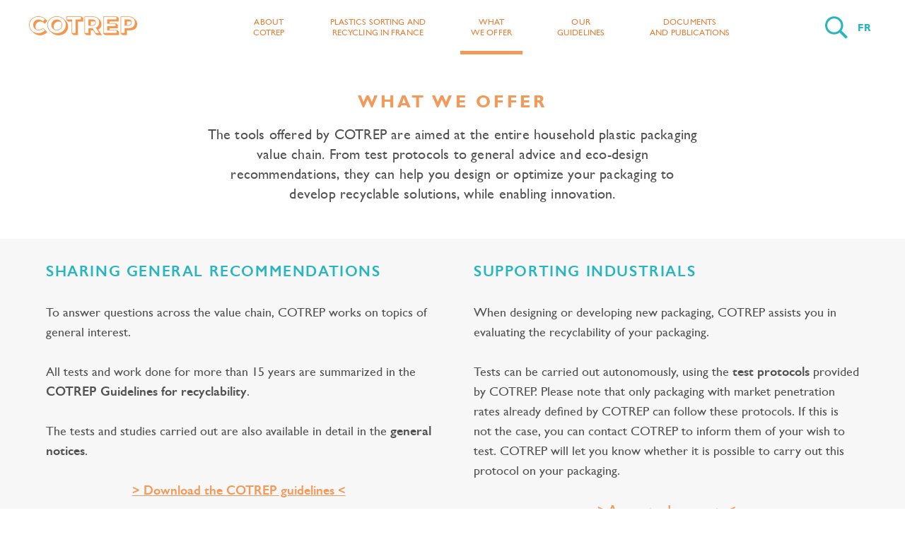

--- FILE ---
content_type: text/html; charset=UTF-8
request_url: https://www.cotrep.fr/en/what-we-offer/
body_size: 17394
content:
<!doctype html>
<!--[if lte IE 9 ]>
<html class="no-js ie lte-ie9 ie9" lang="en-US"> <![endif]-->
<!--[if !(IE)]><! -->
<html class="fonts-loading no-js" lang="en-US"><!--<![endif]-->
<head>

	<meta http-equiv="Content-Type" content="text/html; charset=UTF-8"/>
	<meta name="viewport" content="initial-scale=1.0"/>
	<meta http-equiv="x-ua-compatible" content="ie=edge">

	<style>
		.cssloading__overlay {
			position: fixed;
			top: 0;
			left: 0;
			width: 100%;
			height: 100%;
			background: #fff;
			opacity: 1;
			z-index: 10001;
			transition: opacity .25s ease, z-index .25s ease .5s, width .25s ease .5s, height .25s ease .25s, visibility .25s ease .25s;
		}
	</style>

	<script>
        /*! loadCSS. [c]2017 Filament Group, Inc. MIT License */
        !function (a) {
            "use strict";
            var b = function (b, c, d) {
                function e(a) {
                    return h.body ? a() : void setTimeout(function () {
                        e(a)
                    })
                }

                function f() {
                    i.addEventListener && i.removeEventListener("load", f), i.media = d || "all"
                }

                var g, h = a.document, i = h.createElement("link");
                if (c) g = c; else {
                    var j = (h.body || h.getElementsByTagName("head")[0]).childNodes;
                    g = j[j.length - 1]
                }
                var k = h.styleSheets;
                i.rel = "stylesheet", i.href = b, i.media = "only x", e(function () {
                    g.parentNode.insertBefore(i, c ? g : g.nextSibling)
                });
                var l = function (a) {
                    for (var b = i.href, c = k.length; c--;) if (k[c].href === b) return a();
                    setTimeout(function () {
                        l(a)
                    })
                };
                return i.addEventListener && i.addEventListener("load", f), i.onloadcssdefined = l, l(f), i
            };
            "undefined" != typeof exports ? exports.loadCSS = b : a.loadCSS = b
        }("undefined" != typeof global ? global : this);
        /*! loadCSS rel=preload polyfill. [c]2017 Filament Group, Inc. MIT License */
        !function (a) {
            if (a.loadCSS) {
                var b = loadCSS.relpreload = {};
                if (b.support = function () {
                    try {
                        return a.document.createElement("link").relList.supports("preload")
                    } catch (b) {
                        return !1
                    }
                }, b.poly = function () {
                    for (var b = a.document.getElementsByTagName("link"), c = 0; c < b.length; c++) {
                        var d = b[c];
                        "preload" === d.rel && "style" === d.getAttribute("as") && (a.loadCSS(d.href, d, d.getAttribute("media")), d.rel = null)
                    }
                }, !b.support()) {
                    b.poly();
                    var c = a.setInterval(b.poly, 300);
                    a.addEventListener && a.addEventListener("load", function () {
                        b.poly(), a.clearInterval(c)
                    }), a.attachEvent && a.attachEvent("onload", function () {
                        a.clearInterval(c)
                    })
                }
            }
        }(this);

	</script>

	<style type="text/css">.cssloading__overlay{position:fixed;top:0;left:0;width:100%;height:100%;background:#fff;opacity:1;z-index:10001;transition:opacity .25s ease,z-index .25s ease .5s,width .25s ease .5s,height .25s ease .25s,visibility .25s ease .25s}</style>
<script>!function(e){"use strict";var t=function(t,n,r){function o(e){return i.body?e():void setTimeout(function(){o(e)})}function a(){d.addEventListener&&d.removeEventListener("load",a),d.media=r||"all"}var l,i=e.document,d=i.createElement("link");if(n)l=n;else{var s=(i.body||i.getElementsByTagName("head")[0]).childNodes;l=s[s.length-1]}var u=i.styleSheets;d.rel="stylesheet",d.href=t,d.media="only x",o(function(){l.parentNode.insertBefore(d,n?l:l.nextSibling)});var f=function(e){for(var t=d.href,n=u.length;n--;)if(u[n].href===t)return e();setTimeout(function(){f(e)})};return d.addEventListener&&d.addEventListener("load",a),d.onloadcssdefined=f,f(a),d};"undefined"!=typeof exports?exports.loadCSS=t:e.loadCSS=t}("undefined"!=typeof global?global:this),function(e){if(e.loadCSS){var t=loadCSS.relpreload={};if(t.support=function(){try{return e.document.createElement("link").relList.supports("preload")}catch(e){return!1}},t.poly=function(){for(var t=e.document.getElementsByTagName("link"),n=0;n<t.length;n++){var r=t[n];"preload"===r.rel&&"style"===r.getAttribute("as")&&(e.loadCSS(r.href,r,r.getAttribute("media")),r.rel=null)}},!t.support()){t.poly();var n=e.setInterval(t.poly,300);e.addEventListener&&e.addEventListener("load",function(){t.poly(),e.clearInterval(n)}),e.attachEvent&&e.attachEvent("onload",function(){e.clearInterval(n)})}}}(this);</script><meta name='robots' content='index, follow, max-image-preview:large, max-snippet:-1, max-video-preview:-1' />

	<!-- This site is optimized with the Yoast SEO plugin v20.0 - https://yoast.com/wordpress/plugins/seo/ -->
	<title>What we offer - COTREP</title>
	<link rel="canonical" href="https://www.cotrep.fr/en/what-we-offer/" />
	<meta property="og:locale" content="en_US" />
	<meta property="og:type" content="article" />
	<meta property="og:title" content="What we offer - COTREP" />
	<meta property="og:url" content="https://www.cotrep.fr/en/what-we-offer/" />
	<meta property="og:site_name" content="COTREP" />
	<meta property="article:modified_time" content="2024-12-27T14:09:28+00:00" />
	<meta name="twitter:card" content="summary_large_image" />
	<script type="application/ld+json" class="yoast-schema-graph">{"@context":"https://schema.org","@graph":[{"@type":"WebPage","@id":"https://www.cotrep.fr/en/what-we-offer/","url":"https://www.cotrep.fr/en/what-we-offer/","name":"What we offer - COTREP","isPartOf":{"@id":"https://www.cotrep.fr/#website"},"datePublished":"2019-02-11T14:04:29+00:00","dateModified":"2024-12-27T14:09:28+00:00","breadcrumb":{"@id":"https://www.cotrep.fr/en/what-we-offer/#breadcrumb"},"inLanguage":"en-US","potentialAction":[{"@type":"ReadAction","target":["https://www.cotrep.fr/en/what-we-offer/"]}]},{"@type":"BreadcrumbList","@id":"https://www.cotrep.fr/en/what-we-offer/#breadcrumb","itemListElement":[{"@type":"ListItem","position":1,"name":"Home","item":"https://www.cotrep.fr/en/"},{"@type":"ListItem","position":2,"name":"What we offer"}]},{"@type":"WebSite","@id":"https://www.cotrep.fr/#website","url":"https://www.cotrep.fr/","name":"COTREP","description":"Comité Technique pour le Recyclage des Emballages Plastiques","potentialAction":[{"@type":"SearchAction","target":{"@type":"EntryPoint","urlTemplate":"https://www.cotrep.fr/?s={search_term_string}"},"query-input":"required name=search_term_string"}],"inLanguage":"en-US"}]}</script>
	<!-- / Yoast SEO plugin. -->


<link rel='stylesheet' id='wp-block-library-css' href='https://www.cotrep.fr/wp-includes/css/dist/block-library/style.min.css?ver=6.1.1' type='text/css' media='all' />
<link rel='stylesheet' id='classic-theme-styles-css' href='https://www.cotrep.fr/wp-includes/css/classic-themes.min.css?ver=1' type='text/css' media='all' />
<style id='global-styles-inline-css' type='text/css'>
body{--wp--preset--color--black: #000000;--wp--preset--color--cyan-bluish-gray: #abb8c3;--wp--preset--color--white: #ffffff;--wp--preset--color--pale-pink: #f78da7;--wp--preset--color--vivid-red: #cf2e2e;--wp--preset--color--luminous-vivid-orange: #ff6900;--wp--preset--color--luminous-vivid-amber: #fcb900;--wp--preset--color--light-green-cyan: #7bdcb5;--wp--preset--color--vivid-green-cyan: #00d084;--wp--preset--color--pale-cyan-blue: #8ed1fc;--wp--preset--color--vivid-cyan-blue: #0693e3;--wp--preset--color--vivid-purple: #9b51e0;--wp--preset--gradient--vivid-cyan-blue-to-vivid-purple: linear-gradient(135deg,rgba(6,147,227,1) 0%,rgb(155,81,224) 100%);--wp--preset--gradient--light-green-cyan-to-vivid-green-cyan: linear-gradient(135deg,rgb(122,220,180) 0%,rgb(0,208,130) 100%);--wp--preset--gradient--luminous-vivid-amber-to-luminous-vivid-orange: linear-gradient(135deg,rgba(252,185,0,1) 0%,rgba(255,105,0,1) 100%);--wp--preset--gradient--luminous-vivid-orange-to-vivid-red: linear-gradient(135deg,rgba(255,105,0,1) 0%,rgb(207,46,46) 100%);--wp--preset--gradient--very-light-gray-to-cyan-bluish-gray: linear-gradient(135deg,rgb(238,238,238) 0%,rgb(169,184,195) 100%);--wp--preset--gradient--cool-to-warm-spectrum: linear-gradient(135deg,rgb(74,234,220) 0%,rgb(151,120,209) 20%,rgb(207,42,186) 40%,rgb(238,44,130) 60%,rgb(251,105,98) 80%,rgb(254,248,76) 100%);--wp--preset--gradient--blush-light-purple: linear-gradient(135deg,rgb(255,206,236) 0%,rgb(152,150,240) 100%);--wp--preset--gradient--blush-bordeaux: linear-gradient(135deg,rgb(254,205,165) 0%,rgb(254,45,45) 50%,rgb(107,0,62) 100%);--wp--preset--gradient--luminous-dusk: linear-gradient(135deg,rgb(255,203,112) 0%,rgb(199,81,192) 50%,rgb(65,88,208) 100%);--wp--preset--gradient--pale-ocean: linear-gradient(135deg,rgb(255,245,203) 0%,rgb(182,227,212) 50%,rgb(51,167,181) 100%);--wp--preset--gradient--electric-grass: linear-gradient(135deg,rgb(202,248,128) 0%,rgb(113,206,126) 100%);--wp--preset--gradient--midnight: linear-gradient(135deg,rgb(2,3,129) 0%,rgb(40,116,252) 100%);--wp--preset--duotone--dark-grayscale: url('#wp-duotone-dark-grayscale');--wp--preset--duotone--grayscale: url('#wp-duotone-grayscale');--wp--preset--duotone--purple-yellow: url('#wp-duotone-purple-yellow');--wp--preset--duotone--blue-red: url('#wp-duotone-blue-red');--wp--preset--duotone--midnight: url('#wp-duotone-midnight');--wp--preset--duotone--magenta-yellow: url('#wp-duotone-magenta-yellow');--wp--preset--duotone--purple-green: url('#wp-duotone-purple-green');--wp--preset--duotone--blue-orange: url('#wp-duotone-blue-orange');--wp--preset--font-size--small: 13px;--wp--preset--font-size--medium: 20px;--wp--preset--font-size--large: 36px;--wp--preset--font-size--x-large: 42px;--wp--preset--spacing--20: 0.44rem;--wp--preset--spacing--30: 0.67rem;--wp--preset--spacing--40: 1rem;--wp--preset--spacing--50: 1.5rem;--wp--preset--spacing--60: 2.25rem;--wp--preset--spacing--70: 3.38rem;--wp--preset--spacing--80: 5.06rem;}:where(.is-layout-flex){gap: 0.5em;}body .is-layout-flow > .alignleft{float: left;margin-inline-start: 0;margin-inline-end: 2em;}body .is-layout-flow > .alignright{float: right;margin-inline-start: 2em;margin-inline-end: 0;}body .is-layout-flow > .aligncenter{margin-left: auto !important;margin-right: auto !important;}body .is-layout-constrained > .alignleft{float: left;margin-inline-start: 0;margin-inline-end: 2em;}body .is-layout-constrained > .alignright{float: right;margin-inline-start: 2em;margin-inline-end: 0;}body .is-layout-constrained > .aligncenter{margin-left: auto !important;margin-right: auto !important;}body .is-layout-constrained > :where(:not(.alignleft):not(.alignright):not(.alignfull)){max-width: var(--wp--style--global--content-size);margin-left: auto !important;margin-right: auto !important;}body .is-layout-constrained > .alignwide{max-width: var(--wp--style--global--wide-size);}body .is-layout-flex{display: flex;}body .is-layout-flex{flex-wrap: wrap;align-items: center;}body .is-layout-flex > *{margin: 0;}:where(.wp-block-columns.is-layout-flex){gap: 2em;}.has-black-color{color: var(--wp--preset--color--black) !important;}.has-cyan-bluish-gray-color{color: var(--wp--preset--color--cyan-bluish-gray) !important;}.has-white-color{color: var(--wp--preset--color--white) !important;}.has-pale-pink-color{color: var(--wp--preset--color--pale-pink) !important;}.has-vivid-red-color{color: var(--wp--preset--color--vivid-red) !important;}.has-luminous-vivid-orange-color{color: var(--wp--preset--color--luminous-vivid-orange) !important;}.has-luminous-vivid-amber-color{color: var(--wp--preset--color--luminous-vivid-amber) !important;}.has-light-green-cyan-color{color: var(--wp--preset--color--light-green-cyan) !important;}.has-vivid-green-cyan-color{color: var(--wp--preset--color--vivid-green-cyan) !important;}.has-pale-cyan-blue-color{color: var(--wp--preset--color--pale-cyan-blue) !important;}.has-vivid-cyan-blue-color{color: var(--wp--preset--color--vivid-cyan-blue) !important;}.has-vivid-purple-color{color: var(--wp--preset--color--vivid-purple) !important;}.has-black-background-color{background-color: var(--wp--preset--color--black) !important;}.has-cyan-bluish-gray-background-color{background-color: var(--wp--preset--color--cyan-bluish-gray) !important;}.has-white-background-color{background-color: var(--wp--preset--color--white) !important;}.has-pale-pink-background-color{background-color: var(--wp--preset--color--pale-pink) !important;}.has-vivid-red-background-color{background-color: var(--wp--preset--color--vivid-red) !important;}.has-luminous-vivid-orange-background-color{background-color: var(--wp--preset--color--luminous-vivid-orange) !important;}.has-luminous-vivid-amber-background-color{background-color: var(--wp--preset--color--luminous-vivid-amber) !important;}.has-light-green-cyan-background-color{background-color: var(--wp--preset--color--light-green-cyan) !important;}.has-vivid-green-cyan-background-color{background-color: var(--wp--preset--color--vivid-green-cyan) !important;}.has-pale-cyan-blue-background-color{background-color: var(--wp--preset--color--pale-cyan-blue) !important;}.has-vivid-cyan-blue-background-color{background-color: var(--wp--preset--color--vivid-cyan-blue) !important;}.has-vivid-purple-background-color{background-color: var(--wp--preset--color--vivid-purple) !important;}.has-black-border-color{border-color: var(--wp--preset--color--black) !important;}.has-cyan-bluish-gray-border-color{border-color: var(--wp--preset--color--cyan-bluish-gray) !important;}.has-white-border-color{border-color: var(--wp--preset--color--white) !important;}.has-pale-pink-border-color{border-color: var(--wp--preset--color--pale-pink) !important;}.has-vivid-red-border-color{border-color: var(--wp--preset--color--vivid-red) !important;}.has-luminous-vivid-orange-border-color{border-color: var(--wp--preset--color--luminous-vivid-orange) !important;}.has-luminous-vivid-amber-border-color{border-color: var(--wp--preset--color--luminous-vivid-amber) !important;}.has-light-green-cyan-border-color{border-color: var(--wp--preset--color--light-green-cyan) !important;}.has-vivid-green-cyan-border-color{border-color: var(--wp--preset--color--vivid-green-cyan) !important;}.has-pale-cyan-blue-border-color{border-color: var(--wp--preset--color--pale-cyan-blue) !important;}.has-vivid-cyan-blue-border-color{border-color: var(--wp--preset--color--vivid-cyan-blue) !important;}.has-vivid-purple-border-color{border-color: var(--wp--preset--color--vivid-purple) !important;}.has-vivid-cyan-blue-to-vivid-purple-gradient-background{background: var(--wp--preset--gradient--vivid-cyan-blue-to-vivid-purple) !important;}.has-light-green-cyan-to-vivid-green-cyan-gradient-background{background: var(--wp--preset--gradient--light-green-cyan-to-vivid-green-cyan) !important;}.has-luminous-vivid-amber-to-luminous-vivid-orange-gradient-background{background: var(--wp--preset--gradient--luminous-vivid-amber-to-luminous-vivid-orange) !important;}.has-luminous-vivid-orange-to-vivid-red-gradient-background{background: var(--wp--preset--gradient--luminous-vivid-orange-to-vivid-red) !important;}.has-very-light-gray-to-cyan-bluish-gray-gradient-background{background: var(--wp--preset--gradient--very-light-gray-to-cyan-bluish-gray) !important;}.has-cool-to-warm-spectrum-gradient-background{background: var(--wp--preset--gradient--cool-to-warm-spectrum) !important;}.has-blush-light-purple-gradient-background{background: var(--wp--preset--gradient--blush-light-purple) !important;}.has-blush-bordeaux-gradient-background{background: var(--wp--preset--gradient--blush-bordeaux) !important;}.has-luminous-dusk-gradient-background{background: var(--wp--preset--gradient--luminous-dusk) !important;}.has-pale-ocean-gradient-background{background: var(--wp--preset--gradient--pale-ocean) !important;}.has-electric-grass-gradient-background{background: var(--wp--preset--gradient--electric-grass) !important;}.has-midnight-gradient-background{background: var(--wp--preset--gradient--midnight) !important;}.has-small-font-size{font-size: var(--wp--preset--font-size--small) !important;}.has-medium-font-size{font-size: var(--wp--preset--font-size--medium) !important;}.has-large-font-size{font-size: var(--wp--preset--font-size--large) !important;}.has-x-large-font-size{font-size: var(--wp--preset--font-size--x-large) !important;}
.wp-block-navigation a:where(:not(.wp-element-button)){color: inherit;}
:where(.wp-block-columns.is-layout-flex){gap: 2em;}
.wp-block-pullquote{font-size: 1.5em;line-height: 1.6;}
</style>
<link rel='stylesheet' id='mailjet-css' href='https://www.cotrep.fr/content/plugins/mailjet-for-wordpress/src/front/css/mailjet-public.css?ver=5.0.5' type='text/css' media='all' />
<link rel="preload" href="https://www.cotrep.fr/content/themes/citeo/dist/assets/app-cotrep.css?ver=1.0.0" as="style" onload="this.rel='stylesheet'"><noscript><link rel="stylesheet" href="https://www.cotrep.fr/content/themes/citeo/dist/assets/app-cotrep.css?ver=1.0.0"></noscript><script type='text/javascript' src='https://www.cotrep.fr/wp-includes/js/jquery/jquery.min.js?ver=3.6.1' id='jquery-core-js'></script>
<script type='text/javascript' src='https://www.cotrep.fr/wp-includes/js/jquery/jquery-migrate.min.js?ver=3.3.2' id='jquery-migrate-js'></script>
<script type='text/javascript' src='https://www.cotrep.fr/content/plugins/mailjet-for-wordpress/src/front/js/mailjet-public.js?ver=5.0.5' id='mailjet-js'></script>
<script type='text/javascript' id='citeo-silo-js-extra'>
/* <![CDATA[ */
var citeo_silo = {"objects":{"evaluation-step":{"terms":[{"term_id":1545,"name":"PSE","slug":"pse","term_group":0,"term_taxonomy_id":1545,"taxonomy":"evaluation-step","description":"","parent":509,"count":1,"filter":"raw","term_order":"0","childrens":[],"level":1,"term_link":"https:\/\/www.cotrep.fr\/en\/steps\/pots-and-trays\/pse\/"},{"term_id":1359,"name":"Clear PET\/PE","slug":"clear-pet-pe","term_group":0,"term_taxonomy_id":1359,"taxonomy":"evaluation-step","description":"","parent":509,"count":1,"filter":"raw","term_order":"0","childrens":[],"level":1,"term_link":"https:\/\/www.cotrep.fr\/en\/steps\/pots-and-trays\/clear-pet-pe\/"},{"term_id":1355,"name":"PP and PP\/PE flexible","slug":"pp-and-pp-pe-flexibles","term_group":0,"term_taxonomy_id":1355,"taxonomy":"evaluation-step","description":"","parent":511,"count":1,"filter":"raw","term_order":"0","childrens":[],"level":1,"term_link":"https:\/\/www.cotrep.fr\/en\/steps\/films-and-flexibles\/pp-and-pp-pe-flexibles\/"},{"term_id":513,"name":"Clear PET","slug":"bf-clear-pet","term_group":0,"term_taxonomy_id":513,"taxonomy":"evaluation-step","description":"","parent":507,"count":1,"filter":"raw","term_order":"1","childrens":[],"level":1,"term_link":"https:\/\/www.cotrep.fr\/en\/steps\/bottles\/bf-clear-pet\/"},{"term_id":523,"name":"PS","slug":"pt-ps","term_group":0,"term_taxonomy_id":523,"taxonomy":"evaluation-step","description":"","parent":509,"count":1,"filter":"raw","term_order":"1","childrens":[],"level":1,"term_link":"https:\/\/www.cotrep.fr\/en\/steps\/pots-and-trays\/pt-ps\/"},{"term_id":535,"name":"PE flexible","slug":"ff-ldpe","term_group":0,"term_taxonomy_id":535,"taxonomy":"evaluation-step","description":"","parent":511,"count":1,"filter":"raw","term_order":"1","childrens":[],"level":1,"term_link":"https:\/\/www.cotrep.fr\/en\/steps\/films-and-flexibles\/ff-ldpe\/"},{"term_id":515,"name":"Coloured PET","slug":"bf-coloured-pet","term_group":0,"term_taxonomy_id":515,"taxonomy":"evaluation-step","description":"","parent":507,"count":1,"filter":"raw","term_order":"2","childrens":[],"level":1,"term_link":"https:\/\/www.cotrep.fr\/en\/steps\/bottles\/bf-coloured-pet\/"},{"term_id":1333,"name":"Compostable fruit and vegetable bags","slug":"compostable-fruit-and-vegetable-bags","term_group":0,"term_taxonomy_id":1333,"taxonomy":"evaluation-step","description":"","parent":511,"count":1,"filter":"raw","term_order":"2","childrens":[],"level":1,"term_link":"https:\/\/www.cotrep.fr\/en\/steps\/films-and-flexibles\/compostable-fruit-and-vegetable-bags\/"},{"term_id":525,"name":"PP","slug":"pt-pp","term_group":0,"term_taxonomy_id":525,"taxonomy":"evaluation-step","description":"","parent":509,"count":1,"filter":"raw","term_order":"2","childrens":[],"level":1,"term_link":"https:\/\/www.cotrep.fr\/en\/steps\/pots-and-trays\/pt-pp\/"},{"term_id":507,"name":"Bottles","slug":"bottles","term_group":0,"term_taxonomy_id":507,"taxonomy":"evaluation-step","description":"","parent":0,"count":5,"filter":"raw","term_order":"2","childrens":[513,515,517,519,521],"level":0,"term_link":"https:\/\/www.cotrep.fr\/en\/steps\/bottles\/","content":"<div class=\"silo__section\">\n\t\n\t\t\t<div class=\"section section__rich-text\">\n\t\t\t<div class=\"rich-text \">\n\t\t\t\t<div class=\"rich-text__container\">\n\n\t\t\t\t\t\t\t\t\t\t\t<div class=\"rich-text__column\">\n\t\t\t\t\t\t\t<div class=\"wysiwyg\">\n\t\t\t\t\t\t\t\t<h4><span class=\"tlid-translation translation\"><span title=\"\">Bottles<br \/>\n<\/span><\/span><\/h4>\n<p><span class=\"tlid-translation translation\"><span class=\"\" title=\"\">Flat and sparkling waters, juices and sodas, detergents, shampoo and shower gels, milk &#8230; bottles have been sorted and recycled in France since 1993.<\/span><\/span><\/p>\n<p><span class=\"\" title=\"\">These containers account for approximately 435,000 tonnes of waste per year, or 40% of household plastic packaging and 9% of all household packaging (source: CITEO, 2009).<\/span><\/p>\n<p><span class=\"\" title=\"\">They are mainly made of PET, HDPE and PP.<\/span><\/p>\n<p><span class=\"\" title=\"\">57% of these packaging are recycled today in France (source: CITEO).<\/span> <span class=\"\" title=\"\">Today the vast majority of bottles are recyclable, the main issue for bottle recycling is to increase the number of bottles sorted by consumers.<\/span><\/p>\n\t\t\t\t\t\t\t<\/div>\n\t\t\t\t\t\t<\/div>\n\t\t\t\t\t\n\t\t\t\t\t\t\t\t\t\t\t<div class=\"rich-text__column\">\n\t\t\t\t\t\t\t<div class=\"wysiwyg\">\n\t\t\t\t\t\t\t\t<p><img loading=\"lazy\" class=\"alignnone wp-image-1298 size-full\" src=\"https:\/\/www.cotrep.fr\/content\/uploads\/2019\/01\/bouteilles-et-flacons-gisement-1.png\" alt=\"\" width=\"1092\" height=\"825\" \/><\/p>\n<p style=\"text-align: center\"><span class=\"caption\">Plastic bottles in France. <em>Source: CITEO<\/em><\/span><\/p>\n\t\t\t\t\t\t\t<\/div>\n\t\t\t\t\t\t<\/div>\n\t\t\t\t\t\n\t\t\t\t<\/div>\n\t\t\t<\/div>\n\t\t<\/div>\n\t\t\t<div class=\"section section__rich-text\">\n\t\t\t<div class=\"rich-text \">\n\t\t\t\t<div class=\"rich-text__container\">\n\n\t\t\t\t\t\t\t\t\t\t\t<div class=\"rich-text__column\">\n\t\t\t\t\t\t\t<div class=\"wysiwyg\">\n\t\t\t\t\t\t\t\t<h4><span class=\"tlid-translation translation\" style=\"color: #27b6bf\"><span title=\"\">The major issues of recyclability<\/span><\/span><\/h4>\n<p>The main challenges for recyclability are the compatibility of associated components, such as sleeves, adhesives and inks.<\/p>\n\t\t\t\t\t\t\t<\/div>\n\t\t\t\t\t\t<\/div>\n\t\t\t\t\t\n\t\t\t\t\t\t\t\t\t\t\t<div class=\"rich-text__column\">\n\t\t\t\t\t\t\t<div class=\"wysiwyg\">\n\t\t\t\t\t\t\t\t<p>&nbsp;<\/p>\n<p>Several recycling streams are under development, with industrial chemical recycling projects in the pipeline. COTREP is monitoring the implementation and ramp-up of recycling units, and is likely to modify the recommendations to take account of industrial realities.<\/p>\n\t\t\t\t\t\t\t<\/div>\n\t\t\t\t\t\t<\/div>\n\t\t\t\t\t\n\t\t\t\t<\/div>\n\t\t\t<\/div>\n\t\t<\/div>\n\t\n<\/div>"},{"term_id":527,"name":"HDPE","slug":"pt-hdpe","term_group":0,"term_taxonomy_id":527,"taxonomy":"evaluation-step","description":"","parent":509,"count":1,"filter":"raw","term_order":"3","childrens":[],"level":1,"term_link":"https:\/\/www.cotrep.fr\/en\/steps\/pots-and-trays\/pt-hdpe\/"},{"term_id":537,"name":"Other","slug":"ff-other","term_group":0,"term_taxonomy_id":537,"taxonomy":"evaluation-step","description":"","parent":511,"count":1,"filter":"raw","term_order":"3","childrens":[],"level":1,"term_link":"https:\/\/www.cotrep.fr\/en\/steps\/films-and-flexibles\/ff-other\/"},{"term_id":517,"name":"HDPE","slug":"bf-hdpe","term_group":0,"term_taxonomy_id":517,"taxonomy":"evaluation-step","description":"","parent":507,"count":2,"filter":"raw","term_order":"3","childrens":[],"level":1,"term_link":"https:\/\/www.cotrep.fr\/en\/steps\/bottles\/bf-hdpe\/"},{"term_id":529,"name":"Clear PET","slug":"pt-clear-pet","term_group":0,"term_taxonomy_id":529,"taxonomy":"evaluation-step","description":"","parent":509,"count":1,"filter":"raw","term_order":"4","childrens":[],"level":1,"term_link":"https:\/\/www.cotrep.fr\/en\/steps\/pots-and-trays\/pt-clear-pet\/"},{"term_id":519,"name":"PP","slug":"bf-pp-en","term_group":0,"term_taxonomy_id":519,"taxonomy":"evaluation-step","description":"","parent":507,"count":1,"filter":"raw","term_order":"4","childrens":[],"level":1,"term_link":"https:\/\/www.cotrep.fr\/en\/steps\/bottles\/bf-pp-en\/"},{"term_id":509,"name":"Pots, trays [BR]and other rigids","slug":"pots-and-trays","term_group":0,"term_taxonomy_id":509,"taxonomy":"evaluation-step","description":"","parent":0,"count":7,"filter":"raw","term_order":"4","childrens":[1359,1545,523,525,527,529,531,533],"level":0,"term_link":"https:\/\/www.cotrep.fr\/en\/steps\/pots-and-trays\/","content":"<div class=\"silo__section\">\n\t\n\t\t\t<div class=\"section section__rich-text\">\n\t\t\t<div class=\"rich-text \">\n\t\t\t\t<div class=\"rich-text__container\">\n\n\t\t\t\t\t\t\t\t\t\t\t<div class=\"rich-text__column\">\n\t\t\t\t\t\t\t<div class=\"wysiwyg\">\n\t\t\t\t\t\t\t\t<h4><span class=\"tlid-translation translation\"><span class=\"\" title=\"\">Pots and trays<\/span><\/span><\/h4>\n<p><span class=\"tlid-translation translation\"><span class=\"\" title=\"\">Trays of pastries, cold cuts and caterers, yoghurt and sauces, boxes of ice cream or candies, &#8230; rigid containers such as pots and trays are used for a wide variety of products.<\/span><\/span><\/p>\n<p><span class=\"\" title=\"\">These packaging represent approximately 370,000 tonnes of waste per year, or 34% of household plastic packaging and 7.5% of all household packaging (source: CITEO, 2009 and ADEME, CITEO, Adelphe, 2016).<\/span><\/p>\n<p><span class=\"\" title=\"\">They can be in PET, HDPE, PP, PS, PVC, &#8230; Part of French people can sort them since 2012, with the national program of extension of the sorting instructions.<\/span> Since 2023, all the French people are able to put evey packaging in their sorting bin.\u00a0<\/p>\n<p><span class=\"\" title=\"\">These packaging can be better recycled thanks to the extension of the sorting instructions and thanks to a better design.<\/span><\/p>\n\t\t\t\t\t\t\t<\/div>\n\t\t\t\t\t\t<\/div>\n\t\t\t\t\t\n\t\t\t\t\t\t\t\t\t\t\t<div class=\"rich-text__column\">\n\t\t\t\t\t\t\t<div class=\"wysiwyg\">\n\t\t\t\t\t\t\t\t<p><img loading=\"lazy\" class=\"alignnone wp-image-1302 size-full\" src=\"https:\/\/www.cotrep.fr\/content\/uploads\/2019\/01\/pots-et-barquettes-gisement-e1548930060991.png\" alt=\"\" width=\"1092\" height=\"825\" \/><\/p>\n<p style=\"text-align: center\"><span class=\"caption\">Pots and trays market in France. <em>Source: CITEO<\/em><\/span><\/p>\n\t\t\t\t\t\t\t<\/div>\n\t\t\t\t\t\t<\/div>\n\t\t\t\t\t\n\t\t\t\t<\/div>\n\t\t\t<\/div>\n\t\t<\/div>\n\t\t\t<div class=\"section section__rich-text\">\n\t\t\t<div class=\"rich-text \">\n\t\t\t\t<div class=\"rich-text__container\">\n\n\t\t\t\t\t\t\t\t\t\t\t<div class=\"rich-text__column\">\n\t\t\t\t\t\t\t<div class=\"wysiwyg\">\n\t\t\t\t\t\t\t\t<h4><span class=\"tlid-translation translation\" style=\"color: #27b6bf\"><span title=\"\">The major issues of recyclability<\/span><\/span><\/h4>\n<p><span id=\"s2_1\">The PET pots and trays recycling stream is under development.<\/span>\u00a0<span id=\"s2_2\">As this stream is not yet operational, not lidded\u00a0 pots and trays are currently send in the PET bottle stream depending\u00a0 the operating conditions of the sorting center.<\/span>\u00a0<span id=\"s2_3\">However, they do not have the same behaviour and characteristics as PET bottles, which limits the acceptable proportions in these streams.<\/span><\/p>\n<p><span id=\"s2_4\">The lidded PET pots and trays are separated from the PET bottle stream and are not recycled because they are often multilayer structures made of components that could affect the regeneration process and compromise the quality of the rPET. Lidded PET pots and trays will therefore be recycled when there is a dedicated stream.<\/span><\/p>\n\t\t\t\t\t\t\t<\/div>\n\t\t\t\t\t\t<\/div>\n\t\t\t\t\t\n\t\t\t\t\t\t\t\t\t\t\t<div class=\"rich-text__column\">\n\t\t\t\t\t\t\t<div class=\"wysiwyg\">\n\t\t\t\t\t\t\t\t<p>&nbsp;<\/p>\n<p><span class=\"tlid-translation translation\"><span class=\"\" title=\"\">Cotrep&#8217;s current priorities for pots and trays are black packaging, PETG and PVC packaging, complex PET trays, PS packaging.<\/span><\/span><\/p>\n<p><span class=\"tlid-translation translation\"><span class=\"\" title=\"\">The Cotrep is currently working on PET\/PE packaging, black packaging and operculas.<\/span> <span class=\"\" title=\"\">Protocols are being drafted to allow companies to test themselves the recyclability of PE and PP pots and trays.<\/span><\/span><\/p>\n\t\t\t\t\t\t\t<\/div>\n\t\t\t\t\t\t<\/div>\n\t\t\t\t\t\n\t\t\t\t<\/div>\n\t\t\t<\/div>\n\t\t<\/div>\n\t\n<\/div>"},{"term_id":531,"name":"Coloured PET","slug":"pt-coloured-pet","term_group":0,"term_taxonomy_id":531,"taxonomy":"evaluation-step","description":"","parent":509,"count":1,"filter":"raw","term_order":"5","childrens":[],"level":1,"term_link":"https:\/\/www.cotrep.fr\/en\/steps\/pots-and-trays\/pt-coloured-pet\/"},{"term_id":521,"name":"Other","slug":"bf-other","term_group":0,"term_taxonomy_id":521,"taxonomy":"evaluation-step","description":"","parent":507,"count":1,"filter":"raw","term_order":"5","childrens":[],"level":1,"term_link":"https:\/\/www.cotrep.fr\/en\/steps\/bottles\/bf-other\/"},{"term_id":533,"name":"Other","slug":"pt-other","term_group":0,"term_taxonomy_id":533,"taxonomy":"evaluation-step","description":"","parent":509,"count":1,"filter":"raw","term_order":"6","childrens":[],"level":1,"term_link":"https:\/\/www.cotrep.fr\/en\/steps\/pots-and-trays\/pt-other\/"},{"term_id":511,"name":"Films [BR]and flexibles","slug":"films-and-flexibles","term_group":0,"term_taxonomy_id":511,"taxonomy":"evaluation-step","description":"","parent":0,"count":3,"filter":"raw","term_order":"6","childrens":[1355,535,1333,537],"level":0,"term_link":"https:\/\/www.cotrep.fr\/en\/steps\/films-and-flexibles\/","content":"<div class=\"silo__section\">\n\t\n\t\t\t<div class=\"section section__rich-text\">\n\t\t\t<div class=\"rich-text \">\n\t\t\t\t<div class=\"rich-text__container\">\n\n\t\t\t\t\t\t\t\t\t\t\t<div class=\"rich-text__column\">\n\t\t\t\t\t\t\t<div class=\"wysiwyg\">\n\t\t\t\t\t\t\t\t<h4>Bags, grouping films, pouches &#8230;<\/h4>\n<p>These containers account for around 280,000 tonnes of waste per year, representing 26% of household plastic packaging and 6% of all household packaging (source: CITEO, 2009 and ADEME, CITEO, Adelphe, 2016).<\/p>\n<p>These flexible packaging are of varied composition (PET, LDPE, PP, PVC, &#8230;) and some of them can be made of several plastic materials, paper, aluminum, etc. <span class=\"\" title=\"\">Some people can sort them since 2012, with the national program of extension of sorting instructions.<\/span> <span class=\"\" title=\"\">All locals will be able to put them in their sorting bin in 2022.<\/span><\/p>\n\t\t\t\t\t\t\t<\/div>\n\t\t\t\t\t\t<\/div>\n\t\t\t\t\t\n\t\t\t\t\t\t\t\t\t\t\t<div class=\"rich-text__column\">\n\t\t\t\t\t\t\t<div class=\"wysiwyg\">\n\t\t\t\t\t\t\t\t<p><img loading=\"lazy\" class=\"alignnone wp-image-1303 size-full\" src=\"https:\/\/www.cotrep.fr\/content\/uploads\/2019\/02\/films-et-souples-gisement.png\" alt=\"\" width=\"1092\" height=\"825\" \/><\/p>\n<p style=\"text-align: center\"><span class=\"caption\">Films and flexibles market in France. <em>Source: CITEO<\/em><\/span><\/p>\n\t\t\t\t\t\t\t<\/div>\n\t\t\t\t\t\t<\/div>\n\t\t\t\t\t\n\t\t\t\t<\/div>\n\t\t\t<\/div>\n\t\t<\/div>\n\t\t\t<div class=\"section section__rich-text\">\n\t\t\t<div class=\"rich-text \">\n\t\t\t\t<div class=\"rich-text__container\">\n\n\t\t\t\t\t\t\t\t\t\t\t<div class=\"rich-text__column\">\n\t\t\t\t\t\t\t<div class=\"wysiwyg\">\n\t\t\t\t\t\t\t\t<h4><span class=\"tlid-translation translation\"><span style=\"color: #27b6bf\" title=\"\">The major issues of recyclability<\/span><br \/>\n<\/span><\/h4>\n<p>The main recyclability issues for flexible films and packaging are the impact of labels and certain polymers (e.g. PA) on the mechanical recycling of flexible PE.<\/p>\n\t\t\t\t\t\t\t<\/div>\n\t\t\t\t\t\t<\/div>\n\t\t\t\t\t\n\t\t\t\t\t\t\t\t\t\t\t<div class=\"rich-text__column\">\n\t\t\t\t\t\t\t<div class=\"wysiwyg\">\n\t\t\t\t\t\t\t\t<p><span class=\"tlid-translation translation\"><br \/>\nThe flexible PP and PP\/PE sector is currently being developed, and COTREP is monitoring the implementation and ramp-up of recycling units, and is likely to modify the recommendations to take account of industrial realities.<br \/>\n<\/span><\/p>\n\t\t\t\t\t\t\t<\/div>\n\t\t\t\t\t\t<\/div>\n\t\t\t\t\t\n\t\t\t\t<\/div>\n\t\t\t<\/div>\n\t\t<\/div>\n\t\n<\/div>"}],"post_types":["evaluation"],"rest_url":"https:\/\/www.cotrep.fr\/wp-json\/bea\/silo\/","base_slug":"en\/steps"}},"read_more_label":"Read more","no_results_label":"No results.","lang":"en","texts":{"level_2_title":"Polymer type"}};
/* ]]> */
</script>
<script type='text/javascript' src='https://www.cotrep.fr/content/plugins/citeo-silo/assets/js/silo.js?ver=1.1.3' id='citeo-silo-js'></script>
<!--[if lte IE 9]>
<script type='text/javascript' src='https://www.cotrep.fr/content/themes/citeo/dist/assets/js/vendor_ie/matchMedia-polyfill.js?ver=1' id='matchMedia-polyfill-js'></script>
<![endif]-->
<!--[if lte IE 9]>
<script type='text/javascript' src='https://www.cotrep.fr/content/themes/citeo/dist/assets/js/vendor_ie/matchMedia.addListener.js?ver=1' id='matchMedia-addListener-js'></script>
<![endif]-->
<!--[if lte IE 9]>
<script type='text/javascript' src='https://www.cotrep.fr/content/themes/citeo/dist/assets/js/vendor_ie/placeholders.min.js?ver=1' id='placeholders-js'></script>
<![endif]-->
<!--[if lt IE 9]>
<script type='text/javascript' src='https://www.cotrep.fr/content/themes/citeo/dist/assets/js/vendor_ie/html5shiv.min.js?ver=1' id='html5shiv-js'></script>
<![endif]-->
<!--[if lte IE 8]>
<script type='text/javascript' src='https://www.cotrep.fr/content/themes/citeo/dist/assets/js/vendor_ie/selectivizr.js?ver=1' id='selectivizr-js'></script>
<![endif]-->
<script type='text/javascript' src='https://www.cotrep.fr/content/themes/citeo/dist/assets/js/vendor_async/selectric.js?ver=1' id='selectric-js'></script>
<link rel="https://api.w.org/" href="https://www.cotrep.fr/wp-json/" /><link rel="alternate" type="application/json" href="https://www.cotrep.fr/wp-json/wp/v2/pages/1251" /><link rel="wlwmanifest" type="application/wlwmanifest+xml" href="https://www.cotrep.fr/wp-includes/wlwmanifest.xml" />
<meta name="generator" content="WordPress 6.1.1" />
<link rel='shortlink' href='https://www.cotrep.fr/?p=1251' />
        <script>
        window._pac = window._pac || {};
        _pac.cookieDomain = '.citeo.com';
        _pac.privacyDefaultMode = 'exempt';
        </script>
        <script type="text/javascript" crossorigin="anonymous" src="https://tag.aticdn.net/js-sdk/piano-analytics-6.14.0.js"></script>

        <script>
            pa.setConfigurations({
            site: 644324,
            collectDomain: "https://rgxkpff.pa-cd.com",
            addEventURL: true,
            campaignPrefix: ['utm_', 'at_']
            });
            pa.privacy.include.events(['*']);
            pa.privacy.include.properties(['src_*']);
            pa.privacy.include.properties('*', 'exempt');
            if (
                getCookie('pianoOptIn') !== 'exempt' &&
                getCookie('pianoOptIn') !== 'optout' &&
                getCookie('pianoOptIn') !== 'optin'
            ) {
                setCookie('pianoOptIn', 'exempt', 390);
            }
            
            window.pa.privacy.setMode(getCookie('pianoOptIn'));

            window.addEventListener("load", function(){
                // Mise à jour du wording
                if(document.getElementById("pianoTitle") !== null) {
                    document.getElementById("pianoTitle").innerHTML = "Piano Analytics";
                    if(getCookie('pianoOptIn') == 'exempt' || getCookie('pianoOptIn') == 'optin') {
                        document.getElementById("trackVisitsPiano").checked = true;
                        document.getElementById("pianoText").innerHTML = "You may choose to prevent this website for Piano Analytics from aggregating and analyzing the actions you take here. Doing so will protect your privacy, but will also prevent the owner from learning from your actions and creating a better experience for you and other users.";
                    } else {
                        document.getElementById("trackVisitsPiano").checked = false;
                        document.getElementById("pianoText").innerHTML = "Opt-out complete; your visits to this website will not be recorded by the Web Analytics tool Piano Analytics. Note that if you clear your cookies, delete the opt-out cookie, or if you change computers or Web browsers, you will need to perform the opt-out procedure again.";
                    }

                    document.getElementById("trackVisitsPiano").addEventListener("change", (event) => {
                        if(event.currentTarget.checked) {
                            setCookie('pianoOptIn', 'exempt', 390);
                        } else {
                            setCookie('pianoOptIn', 'optout', 390);
                        }
                        window.location.reload();
                    });

                    if(getCookie('pianoOptIn') == 'exempt' || getCookie('pianoOptIn') == 'optin') {
                        document.getElementById("labelOptOutPiano").innerHTML = "You are not opted out. Uncheck this box to opt-out.";
                    } else {
                        document.getElementById("labelOptInPiano").innerHTML = "You are currently opted out. Check this box to opt-in.";    
                    }
                }

                // PLAN DE MARQUAGE

                // Clic sur une ressource de l'accueil
                document.querySelectorAll(".page-template-front .section__link a").forEach(function(link) {
                    link.addEventListener("click", function(e) {
                        let titleElement = link.querySelector(".link__title");
                        let nom_ressource = titleElement ? titleElement.textContent.trim() : "";
                        let langue = "en"; // Conserve la variable PHP si le code est dans un fichier .php
                        pa.sendEvent('clic_ressource', { nom_ressource, langue });
                    });
                });

                // Consultation d'une page de résultat de recherche
                if(document.querySelectorAll(".search-results").length) {
                    const searchParams = new URLSearchParams(window.location.search);
                    let ise_keyword = searchParams.get('s')
                    let ise_page = (document.querySelectorAll("#searchform .entry-group__inner").length > 0) ? 1 : 0;
                    let langue = "en";
                    pa.sendEvent('internal_search_result.display', {ise_keyword,ise_page,langue});
                }

                // Clic sur le résultat d'une page de recherche
                if(document.querySelectorAll(".search-results").length) {
                    document.querySelectorAll("#searchform .entry-group__inner a").forEach(function(link) {
                        link.addEventListener("click", function(e) {
                            const searchParams = new URLSearchParams(window.location.search);
                            let ise_keyword = searchParams.get('s')
                            let titleElement = link.querySelector(".entry-search__title");
                            let ise_click_name = titleElement ? titleElement.textContent.trim() : "";
                            let langue = "en";
                            pa.sendEvent('internal_search_result.click', {ise_keyword,ise_click_name,langue});
                        })
                    });
                }

                if(document.querySelectorAll(".post-type-archive-technical-study").length) {
                    document.querySelectorAll(".publications__row a").forEach(function(link) {
                        link.addEventListener("click", function(e) {
                            let titleElement = link.textContent ? link.textContent.trim() : '';
                            let nom_ressource = titleElement;
                            let langue = "en";
                            pa.sendEvent('clic_ressource', { nom_ressource, langue });
                        })
                    });
                }

            });

            const PAVisitorId = pa.getVisitorId();
            pa.setVisitorId(PAVisitorId);

            const currentUrl = window.location.href;
            pa.sendEvent("page.display", {
                page: currentUrl,
                src_force: true,
                langue: "en"
            });

            /**
             * Utilities functions
             */

            function setCookie(name, value, days) {
                var expires = "";
                if (days) {
                var date = new Date();
                date.setTime(date.getTime() + (days * 24 * 60 * 60 * 1000));
                expires = "; expires=" + date.toUTCString();
                }
                document.cookie = name + "=" + (value || "") + expires + "; path=/";
            }

            function getCookie(name) {
                var nameEQ = name + "=";
                var ca = document.cookie.split(';');
                for (var i = 0; i < ca.length; i++) {
                var c = ca[i];
                while (c.charAt(0) == ' ') c = c.substring(1, c.length);
                if (c.indexOf(nameEQ) == 0) return c.substring(nameEQ.length, c.length);
                }
                return null;
            }

            </script>
        <link rel="alternate" href="https://www.cotrep.fr/notre-offre/" hreflang="fr" />
<link rel="alternate" href="https://www.cotrep.fr/en/what-we-offer/" hreflang="en" />
	<meta name="mobile-web-app-capable" content="yes">
	<meta name="theme-color" content="#ffffff">
	<meta name="application-name" content="BFF">
	<meta name="apple-mobile-web-app-capable" content="yes">
	<meta name="apple-mobile-web-app-status-bar-style" content="black-translucent">
	<meta name="apple-mobile-web-app-title" content="BFF">
	<meta name="msapplication-TileColor" content="#ffffff">
	<!-- Standard favicons from /assets/img/favicons/index_sd.html --><link rel="icon" href="https://www.cotrep.fr/content/uploads/2019/02/cropped-cotrep-orange-rvb-v2-32x32.png" sizes="32x32" />
<link rel="icon" href="https://www.cotrep.fr/content/uploads/2019/02/cropped-cotrep-orange-rvb-v2-192x192.png" sizes="192x192" />
<link rel="apple-touch-icon" href="https://www.cotrep.fr/content/uploads/2019/02/cropped-cotrep-orange-rvb-v2-180x180.png" />
<meta name="msapplication-TileImage" content="https://www.cotrep.fr/content/uploads/2019/02/cropped-cotrep-orange-rvb-v2-270x270.png" />
</head>
<body class="page-template page-template-templates page-template-avanced-page page-template-templatesavanced-page-php page page-id-1251 cotrep">
<!--[if lte IE 9]>
<div class="message message__browserhappy">
	<p>
		You are using an <strong>outdated</strong> browser. Please <a href="http://browsehappy.com/" target="_blank">upgrade
		your browser</a> to improve your experience.
	</p>
	<p>
		<button><span class="button-icon icon-close"></span>&nbsp;Close</button>
	</p>
</div>
<![endif]-->
<div class="cssloading__overlay"></div>
<div id="main">
	<ul class="menu-fastaccess">
		<li class="menu-fastaccess__item"><a
					href="#main__content">Direct access to the content</a></li>
		<li class="menu-fastaccess__item"><a
					href="#menu">Direct access to the menu</a></li>
	</ul>
	<header id="header" class="header" role="banner">
		<div class="container">
			<div class="header__layout">

				<div class="header__logo">
					<a href="https://www.cotrep.fr" class="header__logo-link">
						<img width="308" height="76" src="https://www.cotrep.fr/content/uploads/2018/11/logocotrep-1.png" class="header__img" alt="" decoding="async" loading="lazy" data-location="header-logo" />
						<div class="header__title visuallyhidden">COTREP</div>
					</a>
				</div>

									<div class="header__nav">
						<nav id="menu" class="menu header__menu" role="navigation" tabindex="-1"
							 aria-label="Navigation Principal">
							<ul id="menu-entete-en" class="menu__list sf-menu"><li id="menu-item-1311" class="menu-item menu-item-type-post_type menu-item-object-page menu-item-1311"><a href="https://www.cotrep.fr/en/about-cotrep/">About <br/> Cotrep</a></li>
<li id="menu-item-1312" class="menu-item menu-item-type-post_type menu-item-object-page menu-item-1312"><a href="https://www.cotrep.fr/en/plastics-sorting-and-recycling-in-france/">Plastics sorting and <br/> recycling in France</a></li>
<li id="menu-item-1313" class="menu-item menu-item-type-post_type menu-item-object-page current-menu-item page_item page-item-1251 current_page_item menu-item-1313"><a href="https://www.cotrep.fr/en/what-we-offer/" aria-current="page">What <br/> we offer</a></li>
<li id="menu-item-1314" class="menu-item menu-item-type-custom menu-item-object-custom menu-item-1314"><a href="https://www.cotrep.fr/en/steps">Our <br/> guidelines</a></li>
<li id="menu-item-1315" class="menu-item menu-item-type-custom menu-item-object-custom menu-item-1315"><a href="https://www.cotrep.fr/en/technical-study/">Documents <br/> and publications</a></li>
</ul>								<div class="header__lang header__lang--mobile">
									<ul>	<li class="lang-item lang-item-4 lang-item-fr lang-item-first"><a lang="fr-FR" hreflang="fr-FR" href="https://www.cotrep.fr/notre-offre/">fr</a></li>
</ul>
								</div>
													</nav>
					</div>
				
				<div class="header__tool">

					<div class="header__search-trigger">
						<button class="header__button js-search-trigger">
							<svg class="icon icon-search" aria-hidden="true" role="img">
								<use xmlns:xlink="http://www.w3.org/1999/xlink" xlink:href="#icon-search"></use>
							</svg>
							<svg class="icon icon-search-alt" aria-hidden="true" role="img">
								<use xmlns:xlink="http://www.w3.org/1999/xlink" xlink:href="#icon-search-alt"></use>
							</svg>
							<span class="visuallyhidden">Open search</span>
						</button>
					</div>

											<div class="header__lang header__lang--desktop">
							<ul>	<li class="lang-item lang-item-4 lang-item-fr lang-item-first"><a lang="fr-FR" hreflang="fr-FR" href="https://www.cotrep.fr/notre-offre/">fr</a></li>
</ul>
						</div>
					
											<div id="js-menu-trigger" class="header__menu-trigger menu-trigger">
							<button type="button" id="js-menu-open" class="menu-trigger__open">
								<svg class="button__icon icon icon-menu" aria-hidden="true" role="img">
									<use xmlns:xlink="http://www.w3.org/1999/xlink" xlink:href="#icon-menu"></use>
								</svg>
								<span class="visuallyhidden">Menu</span>
							</button>
							<button type="button" id="js-menu-close" class="menu-trigger__close">
								<svg class="button__icon icon icon-close" aria-hidden="true" role="img">
									<use xmlns:xlink="http://www.w3.org/1999/xlink" xlink:href="#icon-close"></use>
								</svg>
								<span class="visuallyhidden">Close</span>
							</button>
						</div>
					
				</div>
			</div>
			<div class="header__search">
				<div class="searchform searchform--popup" id="searchform" tabindex="-1">
	<div class="searchform__close">
		<div class="searchform__close-container">
			<button class="searchform__close-button js-search-close">
				<span class="visuallyhidden">Close the search</span>
				<svg class="icon icon-close" aria-hidden="true" role="img">
					<use xmlns:xlink="http://www.w3.org/1999/xlink" xlink:href="#icon-close"></use>
				</svg>
			</button>
		</div>
	</div>
	<div class="searchform__container">
		<form class="searchform__form" role="form" method="get" action="https://www.cotrep.fr/en/">
	<div class="form__row">
		<label for="search" class="searchform__label">Type your search and confirm</label>
	</div>
	<div class="form__row">
		<input type="search" class="searchform__field" name="s" id="search" value="" aria-required="true" required="required">
		<button type="submit" class="searchform__submit" name="submit" id="searchsubmit">
			<span class="visuallyhidden">Start a search</span>
			<svg class="icon icon-search" aria-hidden="true" role="img">
				<use xmlns:xlink="http://www.w3.org/1999/xlink" xlink:href="#icon-search"></use>
			</svg>
		</button>
	</div>
</form>	</div>
</div>			</div>
		</div>
	</header>
	<main id="main__content" class="main__content" role="main" tabindex="-1" aria-label="Contenu Principal">

<div class="section section__hero">
	<div class="hero hero--full">
		<div class="hero__container">

			<h1 class="hero__title">What we offer</h1>

							<div class="hero__excerpt">
					<p>The tools offered by COTREP are aimed at the entire household plastic packaging value chain. From test protocols to general advice and eco-design recommendations, they can help you design or optimize your packaging to develop recyclable solutions, while enabling innovation.</p>
				</div>
			
		</div>
	</div>
</div>
<div class="section section__rich-text section--gray lazyload">
			<div class="rich-text ">
			<div class="rich-text__container">
				<div class="rich-text__column">
					<div class="wysiwyg"><h3><strong><span style="color: #27b6bf;">Sharing general recommendations</span></strong></h3>
<p>To answer questions across the value chain, COTREP works on topics of general interest.</p>
<p>All tests and work done for more than 15 years are summarized in the <strong>COTREP Guidelines for recyclability</strong>.</p>
<p>The tests and studies carried out are also available in detail in the <strong>general notices</strong>.</p>
<p style="text-align: center;"><span style="color: #f3995a;"><a style="color: #f3995a;" href="https://www.cotrep.fr/en/document/recyclability-of-plastic-packaging-eco-design-for-improved-recycling/"><strong>&gt; Download the COTREP guidelines &lt;</strong></a></span></p>
<p style="text-align: center;"><span style="color: #f3995a;"><a style="color: #f3995a;" href="https://www.cotrep.fr/en/technical-study/?fwp_technical_studies_type=general#studies"><strong>&gt; Go to general notices &lt;</strong></a></span></p>
</div>
				</div>
				<div class="rich-text__column">
					<div class="wysiwyg"><h3><span style="color: #27b6bf;"><strong>Supporting industrials</strong></span></h3>
<p>When designing or developing new packaging, COTREP assists you in evaluating the recyclability of your packaging.</p>
<p>Tests can be carried out autonomously, using the<strong> test protocols</strong> provided by COTREP. Please note that only packaging with market penetration rates already defined by COTREP can follow these protocols. If this is not the case, you can contact COTREP to inform them of your wish to test. COTREP will let you know whether it is possible to carry out this protocol on your packaging.</p>
<p style="text-align: center;"><span style="color: #f3995a;"><a style="color: #f3995a;" href="/en/technical-study/"><strong>&gt; Access to documents &lt;</strong></a></span></p>
<p style="text-align: center;"><span style="color: #f3995a;"><a style="color: #f3995a;" href="https://www.cotrep.fr/en/contact-us/"><strong>&gt; Contact COTREP &lt;</strong></a></span></p>
<p style="text-align: center;"> </p>
</div>
				</div>
			</div>
		</div>
	</div>
    </main> <!-- Main content -->
    <footer class="footer" id="footer" role="contentinfo">
        <div class="container">

            <nav class="footer__menu"><ul id="menu-pied-de-page-en" class=""><li id="menu-item-1307" class="menu-item menu-item-type-post_type menu-item-object-page menu-item-1307"><a href="https://www.cotrep.fr/en/about-cotrep/">Eco-design for better recycling</a></li>
<li id="menu-item-1308" class="menu-item menu-item-type-post_type menu-item-object-page current-menu-item page_item page-item-1251 current_page_item menu-item-1308"><a href="https://www.cotrep.fr/en/what-we-offer/" aria-current="page">What we offer</a></li>
<li id="menu-item-1309" class="menu-item menu-item-type-post_type menu-item-object-page menu-item-1309"><a href="https://www.cotrep.fr/en/plastics-sorting-and-recycling-in-france/">Plastics sorting and recycling in France</a></li>
<li id="menu-item-1318" class="menu-item menu-item-type-post_type menu-item-object-page menu-item-1318"><a href="https://www.cotrep.fr/en/contact-us/">Contact us</a></li>
<li id="menu-item-1338" class="menu-item menu-item-type-post_type menu-item-object-page menu-item-1338"><a href="https://www.cotrep.fr/en/legal-notice/">Legal notice</a></li>
<li id="menu-item-1347" class="menu-item menu-item-type-custom menu-item-object-custom menu-item-1347"><a href="https://www.cotrep.fr/">Français</a></li>
</ul></nav>
            <div class="footer__logo">
                <a href="https://www.cotrep.fr" class="header__logo-link">
                    <img width="961" height="175" src="https://www.cotrep.fr/content/uploads/2018/11/logocotrep-white-1.png" class="header__img" alt="" decoding="async" loading="lazy" data-location="footer-logo" />                </a>
            </div>
        </div>
    </footer>
</div><!-- Main -->

<script>
    // inline loadJS
    function loadJS(e, t) {
        "use strict";
        var n = window.document.getElementsByTagName("script")[0],
            o = window.document.createElement("script");
        return o.src = e, o.async = !0, n.parentNode.insertBefore(o, n), t && "function" == typeof t && (o.onload = t), o
    }

    // then load your JS
    if (sessionStorage.getItem('fonts-loaded')) {
        // fonts cached, add class to document
        document.documentElement.classList.remove('fonts-loading');
    } else {
        // load script with font observing logic
        loadJS('https://www.cotrep.fr/content/themes/citeo/dist/assets/js/vendor_async/fonts-css-async.js');
    }
</script><svg class="svg-sprite"><defs/><symbol id="icon-arrow-down" viewBox="0 0 11 15"><path d="M4.781 11.985V0h1.438v11.985L9.73 6.011l1.263.718-4.774 8.123V15H4.781v-.148L.007 6.729l1.263-.718z"/></symbol><symbol id="icon-arrow-left" viewBox="0 0 15 11"><path d="M3.015 4.781H15v1.438H3.015L8.989 9.73l-.718 1.263L.148 6.219H0V4.781h.148L8.271.007l.718 1.263z"/></symbol><symbol id="icon-arrow-right" viewBox="0 0 15 11"><path d="M11.985 6.219H0V4.781h11.985L6.011 1.27 6.729.007l8.123 4.774H15v1.438h-.148l-8.123 4.774-.718-1.263z"/></symbol><symbol id="icon-arrow-up" viewBox="0 0 11 15"><path d="M6.219 3.015V15H4.781V3.015L1.27 8.989.007 8.271 4.781.148V0h1.438v.148l4.774 8.123-1.263.718z"/></symbol><symbol id="icon-caret-down" viewBox="0 0 14 9"><path d="M0 0l7 9 7-9z"/></symbol><symbol id="icon-check" viewBox="0 0 104.4 70.4"><path d="M104.3 10.9L93.6.1c-.1 0-.3-.1-.4-.1-.1 0-.3.1-.4.1L45.5 47.6l-33.9-34c-.1-.1-.2-.1-.4-.1-.1 0-.3.1-.4.1L.1 24.3c-.2.2-.2.5 0 .7l45 45.2c.1.1.2.1.4.1.1 0 .3-.1.4-.1l58.4-58.6c.1-.1.1-.5 0-.7zM93.2 2.6l8.6 8.7-56.3 56.5L2.6 24.7l8.6-8.7 33.9 34.1c.1.1.2.1.4.1.1 0 .3-.1.4-.1z"/></symbol><symbol id="icon-close" viewBox="0 0 22 22"><path d="M12.4 11L22 1.4 20.6 0 11 9.6 1.4 0 0 1.4 9.6 11 0 20.6 1.4 22l9.6-9.6 9.6 9.6 1.4-1.4z"/></symbol><symbol id="icon-doc-pdf" viewBox="0 0 307 252"><path d="M273.4 42.4V5.2c0-2.8-2.3-5.1-5.1-5.1H99.1C89.5.1 81 4.5 75.4 11.4L1.3 95.6C.5 96.6 0 97.8 0 99l.2 118.3c0 2.8 2.3 5.1 5.1 5.1H47V252h260V42.4zM68.5 34.7c-.7 33.7-10.6 55.4-51.6 58.8zm194.6 177.5H10.5l-.2-108.1c26.3-.8 44.5-8 55.4-22 11.6-14.8 13.1-35.4 13.1-51.7 0-11.1 8.9-20.1 19.9-20.2H263v202z"/><path d="M74.1 145.9c-.8-.9-2-1.7-3.4-2.2s-3.1-.9-5.1-.9H50.7v29.7h9v-11.1h5.9c1.9 0 3.6-.3 5.1-.8s2.6-1.3 3.4-2.2 1.5-1.9 1.8-2.9.6-2.1.6-3.2-.2-2.2-.6-3.3c-.4-1.2-1-2.2-1.8-3.1zm-7.3 8.5c-.4.5-.9.8-1.7 1s-1.9.3-3.4.3h-1.9v-7.2h1.9c2.2 0 3.7.3 4.5.8s1.3 1.5 1.3 2.9c-.2.9-.3 1.7-.7 2.2zm22.5 18.1h16c3.8 0 6.8-.8 8.9-2.5 1.5-1.1 2.8-2.6 3.9-4.5 1.1-1.8 1.7-4.3 1.7-7.3 0-1.7-.2-3.4-.7-4.8s-1.1-2.8-1.8-3.9c-.8-1.1-1.7-2.1-2.7-2.9-.6-.5-1.2-1-2-1.4-.7-.4-1.6-.8-2.7-1.2-1.1-.3-2.2-.6-3.6-.8s-2.9-.3-4.8-.3H89.3zm9-23.7h3.8c1.3 0 2.7.2 4 .7s2.4 1.4 3.3 2.7 1.4 3.2 1.4 5.6c0 3.5-.9 5.8-2.6 6.9s-3.7 1.7-6.1 1.7h-3.8zm43.9 11.7h12.4v-6h-12.4v-5.7h12.4v-6h-21.3v29.7h8.9z"/></symbol><symbol id="icon-doc" viewBox="0 0 307 252"><path d="M273.4 42.4V5.2c0-2.8-2.3-5.1-5.1-5.1H99.1C89.5.1 81 4.5 75.4 11.4L1.3 95.6C.5 96.6 0 97.8 0 99l.2 118.3c0 2.8 2.3 5.1 5.1 5.1H47V252h260V42.4zM68.5 34.7c-.7 33.7-10.6 55.4-51.6 58.8zm194.6 177.5H10.5l-.2-108.1c26.3-.8 44.5-8 55.4-22 11.6-14.8 13.1-35.4 13.1-51.7 0-11.1 8.9-20.1 19.9-20.2H263v202z"/><path d="M82 97.8c0 2.8 2.3 5.1 5.1 5.1h110.7c2.8 0 5.1-2.3 5.1-5.1s-2.3-5.1-5.1-5.1H87.1c-2.8 0-5.1 2.3-5.1 5.1zm115.8 34H87.1c-2.8 0-5.1 2.3-5.1 5.1s2.3 5.1 5.1 5.1h110.7c2.8 0 5.1-2.3 5.1-5.1-.1-2.8-2.3-5.1-5.1-5.1z"/></symbol><symbol id="icon-down-alt" viewBox="0 0 30.1 17.7"><path d="M14.6 17.7L30.1 2.2 27.9 0 14.6 13.4 2.1 0 0 2.1z"/></symbol><symbol id="icon-down" viewBox="0 0 32 16"><path d="M16.6 16L32 .7l-.7-.7L16 15.2.7 0 0 .7 15.4 16z"/></symbol><symbol id="icon-download-alt" viewBox="0 0 29 32.2"><path d="M28.9 13.3c.1-.2.1-.3 0-.5 0-.2-.2-.3-.4-.3h-6.3V.5c0-.3-.2-.5-.5-.5H7.2c-.2 0-.4.2-.4.4v12H.5c-.2 0-.3.1-.4.3-.1.2-.1.4 0 .5l14 17.6c.1.1.2.2.4.2s.3-.1.4-.1zm-27.4.1h5.7c.3 0 .5-.2.5-.5V.9h13.5v12c0 .3.2.5.5.5h5.8l-13 16.4z"/><path d="M14.5 31H0v1.2h29V31z"/></symbol><symbol id="icon-download" viewBox="0 0 29 31"><path d="M14.5 31c-.2 0-.3-.1-.4-.2L.1 13.2c-.1-.1-.1-.3 0-.5s.2-.3.4-.3h6.3V.4c0-.2.2-.4.4-.4h14.5c.3 0 .5.2.5.5v12h6.3c.2 0 .4.1.4.3.1.2.1.3 0 .5l-14 17.6c-.1 0-.2.1-.4.1zm-13-17.6l13 16.4 13-16.4h-5.8c-.3 0-.5-.2-.5-.5V.9H7.7v12c0 .3-.2.5-.5.5z"/></symbol><symbol id="icon-facebook" viewBox="0 0 14.002 30"><path d="M7.986 30V14.98h4.956l.783-4.977H7.986V7.507c0-1.299.426-2.539 2.29-2.539h3.726V0H8.713C4.266 0 3.052 2.929 3.052 6.988V10H0v4.98h3.052V30h4.934z"/></symbol><symbol id="icon-google" viewBox="0 0 32 32"><path d="M16.319 13.713V19.2h9.075c-.369 2.356-2.744 6.9-9.075 6.9C10.856 26.1 6.4 21.575 6.4 16s4.456-10.1 9.919-10.1c3.106 0 5.188 1.325 6.375 2.469l4.344-4.181C24.25 1.576 20.638 0 16.319 0c-8.844 0-16 7.156-16 16s7.156 16 16 16c9.231 0 15.363-6.494 15.363-15.631 0-1.05-.113-1.85-.25-2.65z"/></symbol><symbol id="icon-instagram" viewBox="0 0 32 32"><path d="M16 2.881c4.275 0 4.781.019 6.462.094 1.563.069 2.406.331 2.969.55a4.952 4.952 0 0 1 1.837 1.194 5.015 5.015 0 0 1 1.2 1.838c.219.563.481 1.412.55 2.969.075 1.688.094 2.194.094 6.463s-.019 4.781-.094 6.463c-.069 1.563-.331 2.406-.55 2.969a4.94 4.94 0 0 1-1.194 1.837 5.02 5.02 0 0 1-1.837 1.2c-.563.219-1.413.481-2.969.55-1.688.075-2.194.094-6.463.094s-4.781-.019-6.463-.094c-1.563-.069-2.406-.331-2.969-.55a4.952 4.952 0 0 1-1.838-1.194 5.02 5.02 0 0 1-1.2-1.837c-.219-.563-.481-1.413-.55-2.969-.075-1.688-.094-2.194-.094-6.463s.019-4.781.094-6.463c.069-1.563.331-2.406.55-2.969a4.964 4.964 0 0 1 1.194-1.838 5.015 5.015 0 0 1 1.838-1.2c.563-.219 1.412-.481 2.969-.55 1.681-.075 2.188-.094 6.463-.094zM16 0c-4.344 0-4.887.019-6.594.094-1.7.075-2.869.35-3.881.744-1.056.412-1.95.956-2.837 1.85a7.833 7.833 0 0 0-1.85 2.831C.444 6.538.169 7.7.094 9.4.019 11.113 0 11.656 0 16s.019 4.887.094 6.594c.075 1.7.35 2.869.744 3.881.413 1.056.956 1.95 1.85 2.837a7.82 7.82 0 0 0 2.831 1.844c1.019.394 2.181.669 3.881.744 1.706.075 2.25.094 6.594.094s4.888-.019 6.594-.094c1.7-.075 2.869-.35 3.881-.744 1.05-.406 1.944-.956 2.831-1.844s1.438-1.781 1.844-2.831c.394-1.019.669-2.181.744-3.881.075-1.706.094-2.25.094-6.594s-.019-4.887-.094-6.594c-.075-1.7-.35-2.869-.744-3.881a7.506 7.506 0 0 0-1.831-2.844A7.82 7.82 0 0 0 26.482.843C25.463.449 24.301.174 22.601.099c-1.712-.081-2.256-.1-6.6-.1z"/><path d="M16 7.781c-4.537 0-8.219 3.681-8.219 8.219s3.681 8.219 8.219 8.219 8.219-3.681 8.219-8.219A8.221 8.221 0 0 0 16 7.781zm0 13.55a5.331 5.331 0 1 1 0-10.663 5.331 5.331 0 0 1 0 10.663zM26.462 7.456a1.919 1.919 0 1 1-3.838 0 1.919 1.919 0 0 1 3.838 0z"/></symbol><symbol id="icon-left-alt" viewBox="0 0 17.7 30.1"><path d="M0 14.6l15.5 15.5 2.2-2.2L4.4 14.6 17.7 2.1 15.6 0z"/></symbol><symbol id="icon-left" viewBox="0 0 16 32"><path d="M0 16.6L15.3 32l.7-.7L.9 16 16 .7l-.7-.7L0 15.4z"/></symbol><symbol id="icon-linkedin" viewBox="0 0 32 32"><path d="M12 12h5.535v2.837h.079c.77-1.381 2.655-2.837 5.464-2.837C28.92 12 30 15.637 30 20.367V30h-5.769v-8.54c0-2.037-.042-4.657-3.001-4.657-3.005 0-3.463 2.218-3.463 4.509V30H12V12zM2 12h6v18H2V12zm6-5a3 3 0 1 1-6 0 3 3 0 0 1 6 0z"/></symbol><symbol id="icon-menu" viewBox="0 0 25 20"><path d="M0 18h25v2H0zM0 0h25v2H0zm0 9h25v2H0z"/></symbol><symbol id="icon-right-alt" viewBox="0 0 17.7 30.1"><path d="M17.7 15.5L2.2 0 0 2.2l13.4 13.3L0 28l2.1 2.1z"/></symbol><symbol id="icon-right" viewBox="0 0 16 32"><path d="M16 15.4L.7 0 0 .7 15.2 16 0 31.3l.7.7L16 16.6z"/></symbol><symbol id="icon-search-alt" viewBox="0 0 31.3 31"><path d="M22.7 19.7c1.5-2 2.3-4.5 2.3-7.2C25 5.6 19.4 0 12.5 0S0 5.6 0 12.5 5.6 25 12.5 25c2.9 0 5.5-1 7.6-2.6l8.6 8.6 2.6-2.6z"/></symbol><symbol id="icon-search" viewBox="0 0 31.3 31"><path d="M22.7 19.7c1.5-2 2.3-4.5 2.3-7.2C25 5.6 19.4 0 12.5 0S0 5.6 0 12.5 5.6 25 12.5 25c2.9 0 5.5-1 7.6-2.6l8.6 8.6 2.6-2.6-8.6-8.7zM12.5 22C7.3 22 3 17.7 3 12.5S7.3 3 12.5 3 22 7.3 22 12.5 17.7 22 12.5 22z"/></symbol><symbol id="icon-stop" viewBox="0 0 59.4 59.4"><path d="M41.4 29.7l17.8-17.8c.2-.2.2-.5 0-.7l-11-11c-.2-.2-.5-.2-.7 0L29.7 18 11.9.1c-.2-.2-.5-.2-.7 0l-11 11c-.2.2-.2.5 0 .7L18 29.7.1 47.5c-.2.2-.2.5 0 .7l11 11c.2.2.5.2.7 0l17.8-17.8 17.8 17.8c.1.1.2.1.4.1s.3 0 .4-.1l11-11c.2-.2.2-.5 0-.7zm-20.9-.4L2.6 11.5l8.9-8.9 17.8 17.8c.2.2.5.2.7 0L48 2.7l8.8 8.8-18 17.8c-.2.2-.2.5 0 .7l17.9 18-8.8 8.8-17.8-18c-.2-.2-.5-.2-.7 0l-17.9 18-8.9-8.9 17.8-17.8c.2-.2.2-.6.1-.8z"/></symbol><symbol id="icon-twitter" viewBox="0 0 32 32"><path d="M32 7.075a12.941 12.941 0 0 1-3.769 1.031 6.601 6.601 0 0 0 2.887-3.631 13.21 13.21 0 0 1-4.169 1.594A6.565 6.565 0 0 0 22.155 4a6.563 6.563 0 0 0-6.563 6.563c0 .512.056 1.012.169 1.494A18.635 18.635 0 0 1 2.23 5.195a6.56 6.56 0 0 0-.887 3.3 6.557 6.557 0 0 0 2.919 5.463 6.565 6.565 0 0 1-2.975-.819v.081a6.565 6.565 0 0 0 5.269 6.437 6.574 6.574 0 0 1-2.968.112 6.588 6.588 0 0 0 6.131 4.563 13.17 13.17 0 0 1-9.725 2.719 18.568 18.568 0 0 0 10.069 2.95c12.075 0 18.681-10.006 18.681-18.681 0-.287-.006-.569-.019-.85A13.216 13.216 0 0 0 32 7.076z"/></symbol><symbol id="icon-up-alt" viewBox="0 0 30.1 17.7"><path d="M15.5 0L0 15.5l2.2 2.2L15.5 4.4 28 17.7l2.1-2.1z"/></symbol><symbol id="icon-up"><image width="30" height="18" href="[data-uri]"/></symbol><symbol id="icon-viadeo" viewBox="0 0 20 28"><path d="M16.406 17.281c0 2.234-.781 4.203-2.297 5.844-1.578 1.719-3.578 2.516-5.906 2.516-2.312 0-4.328-.781-5.906-2.516C.781 21.484 0 19.516 0 17.281c0-4.641 3.5-8.437 8.203-8.437.969 0 1.937.156 2.844.484a5.76 5.76 0 0 0-.609 1.969 5.751 5.751 0 0 0-2.234-.438c-3.547 0-6.156 3.031-6.156 6.469 0 3.5 2.594 6.359 6.156 6.359s6.141-2.859 6.141-6.359c0-.891-.156-1.766-.5-2.594a5.89 5.89 0 0 0 1.922-.766 8.616 8.616 0 0 1 .641 3.313zm-3.187-2.953c0 3.938-1.594 7.219-4.969 9.344l-.219.016c-.328 0-.656-.031-.969-.078 4.516-1.719 5.344-8.578 5.344-12.766 0-.531 0-1.078-.047-1.609.562 1.641.859 3.359.859 5.094zm-.86-5.125v.031c-.812-2.391-1.937-4.703-3.219-6.875 1.969 1.328 3.047 4.547 3.219 6.844zm3.813 3.172c-.969 0-1.828-.516-2.5-1.172 1.594-.875 3.609-2.234 4.531-3.859.109-.219.297-.625.328-.875-.906 2.031-3.219 3.625-5.375 4.125-.344-.531-.547-1.125-.547-1.766 0-.75.375-1.75.938-2.297.641-.609 1.594-.922 2.453-1.156 1.25-.344 2.266-1.313 2.812-2.484.812 1.156 1.156 2.562 1.156 3.953 0 .703-.109 1.984-.375 2.656-.578 1.406-1.75 2.875-3.422 2.875z"/></symbol><symbol id="icon-youtube" viewBox="0 0 32 32"><path d="M31.681 9.6s-.313-2.206-1.275-3.175C29.187 5.15 27.825 5.144 27.2 5.069c-4.475-.325-11.194-.325-11.194-.325h-.012s-6.719 0-11.194.325c-.625.075-1.987.081-3.206 1.356C.631 7.394.325 9.6.325 9.6s-.319 2.588-.319 5.181v2.425c0 2.587.319 5.181.319 5.181s.313 2.206 1.269 3.175c1.219 1.275 2.819 1.231 3.531 1.369 2.563.244 10.881.319 10.881.319s6.725-.012 11.2-.331c.625-.075 1.988-.081 3.206-1.356.962-.969 1.275-3.175 1.275-3.175s.319-2.587.319-5.181v-2.425c-.006-2.588-.325-5.181-.325-5.181zM12.694 20.15v-8.994l8.644 4.513z"/></symbol></svg><script type='text/javascript' async src='https://www.cotrep.fr/content/themes/citeo/dist/assets/app.21f35bef.min.js?ver=1.0.0' id='scripts-js'></script>
<script type='text/javascript' src='https://www.cotrep.fr/content/plugins/citeo-silo/assets/js/silo.js?ver=1.1.3' id='citeo-silo-script-js'></script>
<script type='text/javascript' src='https://www.cotrep.fr/wp-includes/js/underscore.min.js?ver=1.13.4' id='underscore-js'></script>
<script type='text/javascript' src='https://www.cotrep.fr/wp-includes/js/backbone.min.js?ver=1.4.1' id='backbone-js'></script>
<script type='text/javascript' id='wp-api-request-js-extra'>
/* <![CDATA[ */
var wpApiSettings = {"root":"https:\/\/www.cotrep.fr\/wp-json\/","nonce":"21645e0ddb","versionString":"wp\/v2\/"};
/* ]]> */
</script>
<script type='text/javascript' src='https://www.cotrep.fr/wp-includes/js/api-request.min.js?ver=6.1.1' id='wp-api-request-js'></script>
<script type='text/javascript' src='https://www.cotrep.fr/wp-includes/js/wp-api.min.js?ver=6.1.1' id='wp-api-js'></script>
<script>if ('undefined' != typeof FWP_HTTP) FWP_HTTP.lang = 'en';</script><script type="text/javascript" src="/_Incapsula_Resource?SWJIYLWA=719d34d31c8e3a6e6fffd425f7e032f3&ns=2&cb=369259599" async></script></body>
</html>

--- FILE ---
content_type: text/css
request_url: https://www.cotrep.fr/content/themes/citeo/dist/assets/app-cotrep.css?ver=1.0.0
body_size: 29440
content:
@charset "UTF-8";
/**
 * Main sass config files
 */
/**
 * Load Susy with includePaths in tasks/sass.js
 * http://susydocs.oddbird.net/en/latest/
 */
/**
 * Susy layout
 * Go to _layouts.scss for example
 */
/**
 * Font Family
 */
/**
 * Font Size
 */
/**
 * Line Height
 */
/**
 * Common colors
 */
/**
 * Main body text color
 */
/**
 * Light and Dark colors
 */
/**
 * Grey colors
 */
/**
 * Contextual colors
 */
/**
 * Responsive breakpoints
 */
/**
 * Positioning
 */
/**
* Headers
*/
/**
 * WP ADMIN BAR
 */
/**
 * Spacing
 */
/**
 * Border
 */
/**
 * Border Radius
 */
/**
 * Root styles
 * @font-face first !
 */
@font-face {
  font-family: "GillSans";
  font-weight: 300;
  font-style: normal;
  font-stretch: normal;
  font-display: swap;
  src: url(./fonts/GillSans/GillSansLight.woff) format("woff");
  /* Chrome 6+, Firefox 3.6+, IE 9+, Safari 5.1+ */ }

@font-face {
  font-family: "GillSans";
  font-weight: normal;
  font-style: normal;
  font-stretch: normal;
  font-display: swap;
  src: url(./fonts/GillSans/GillSans.woff) format("woff");
  /* Chrome 6+, Firefox 3.6+, IE 9+, Safari 5.1+ */ }

@font-face {
  font-family: "GillSans";
  font-weight: 500;
  font-style: normal;
  font-stretch: normal;
  font-display: swap;
  src: url(./fonts/GillSans/GillSansMedium.woff) format("woff");
  /* Chrome 6+, Firefox 3.6+, IE 9+, Safari 5.1+ */ }

@font-face {
  font-family: "GillSans";
  font-weight: 600;
  font-style: normal;
  font-stretch: normal;
  font-display: swap;
  src: url(./fonts/GillSans/GillSansSemibold.woff) format("woff");
  /* Chrome 6+, Firefox 3.6+, IE 9+, Safari 5.1+ */ }

@font-face {
  font-family: "GillSans";
  font-weight: bold;
  font-style: normal;
  font-stretch: normal;
  font-display: swap;
  src: url(./fonts/GillSans/GillSansBold.woff) format("woff");
  /* Chrome 6+, Firefox 3.6+, IE 9+, Safari 5.1+ */ }

/* ==========================================================================
   Normalize.scss settings
   ========================================================================== */
/**
 * Includes legacy browser support IE6/7
 *
 * Set to false if you want to drop support for IE6 and IE7
 */
/* Base
   ========================================================================== */
/**
 * 1. Set default font family to sans-serif.
 * 2. Prevent iOS text size adjust after orientation change, without disabling
 *  user zoom.
 * 3. Corrects text resizing oddly in IE 6/7 when body `font-size` is set using
 *  `em` units.
 */
html {
  font-family: sans-serif;
  /* 1 */
  -ms-text-size-adjust: 100%;
  /* 2 */
  -webkit-text-size-adjust: 100%;
  /* 2 */ }

/**
 * Remove default margin.
 */
body {
  margin: 0; }

/* HTML5 display definitions
   ========================================================================== */
/**
 * Correct `block` display not defined for any HTML5 element in IE 8/9.
 * Correct `block` display not defined for `details` or `summary` in IE 10/11 and Firefox.
 * Correct `block` display not defined for `main` in IE 11.
 */
article,
aside,
details,
figcaption,
figure,
footer,
header,
hgroup,
main,
nav,
section,
summary {
  display: block; }

/**
 * 1. Correct `inline-block` display not defined in IE 6/7/8/9 and Firefox 3.
 * 2. Normalize vertical alignment of `progress` in Chrome, Firefox, and Opera.
 */
audio,
canvas,
progress,
video {
  display: inline-block;
  /* 1 */
  vertical-align: baseline;
  /* 2 */ }

/**
 * Prevents modern browsers from displaying `audio` without controls.
 * Remove excess height in iOS 5 devices.
 */
audio:not([controls]) {
  display: none;
  height: 0; }

/**
 * Address `[hidden]` styling not present in IE 8/9/10.
 * Hide the `template` element in IE 8/9/11, Safari, and Firefox < 22.
 */
[hidden],
template {
  display: none; }

/* Links
   ========================================================================== */
/**
 * Remove the gray background color from active links in IE 10.
 */
a {
  background: transparent; }

/**
 * Improve readability when focused and also mouse hovered in all browsers.
 */
a:active, a:hover {
  outline: 0; }

/* Text-level semantics
   ========================================================================== */
/**
 * Address styling not present in IE 8/9/10/11, Safari, and Chrome.
 */
abbr[title] {
  border-bottom: 1px dotted; }

/**
 * Address style set to `bolder` in Firefox 4+, Safari, and Chrome.
 */
b,
strong {
  font-weight: bold; }

/**
 * Address styling not present in Safari and Chrome.
 */
dfn {
  font-style: italic; }

/**
 * Address variable `h1` font-size and margin within `section` and `article`
 * contexts in Firefox 4+, Safari, and Chrome.
 */
h1 {
  font-size: 2em;
  margin: 0.67em 0; }

/**
 * Addresses styling not present in IE 8/9.
 */
mark {
  background: #ff0;
  color: #000; }

/**
 * Address inconsistent and variable font size in all browsers.
 */
small {
  font-size: 80%; }

/**
 * Prevent `sub` and `sup` affecting `line-height` in all browsers.
 */
sub,
sup {
  font-size: 75%;
  line-height: 0;
  position: relative;
  vertical-align: baseline; }

sup {
  top: -0.5em; }

sub {
  bottom: -0.25em; }

/* Embedded content
   ========================================================================== */
/**
 * 1. Remove border when inside `a` element in IE 8/9/10.
 * 2. Improves image quality when scaled in IE 7.
 */
img {
  border: 0; }

/**
 * Correct overflow not hidden in IE 9/10/11.
 */
svg:not(:root) {
  overflow: hidden; }

/* Grouping content
   ========================================================================== */
/**
 * Address margin not present in IE 8/9 and Safari.
 */
figure {
  margin: 1em 40px; }

/**
 * Address differences between Firefox and other browsers.
 */
hr {
  box-sizing: content-box;
  height: 0; }

/**
 * Contain overflow in all browsers.
 */
pre {
  overflow: auto; }

/**
 * Address odd `em`-unit font size rendering in all browsers.
 * Correct font family set oddly in IE 6, Safari 4/5, and Chrome.
 */
code,
kbd,
pre,
samp {
  font-family: monospace, monospace;
  font-size: 1em; }

/* Forms
   ========================================================================== */
/**
 * Known limitation: by default, Chrome and Safari on OS X allow very limited
 * styling of `select`, unless a `border` property is set.
 */
/**
 * 1. Correct color not being inherited.
 *  Known issue: affects color of disabled elements.
 * 2. Correct font properties not being inherited.
 * 3. Address margins set differently in Firefox 4+, Safari, and Chrome.
 * 4. Improves appearance and consistency in all browsers.
 */
button,
input,
optgroup,
select,
textarea {
  color: inherit;
  /* 1 */
  font: inherit;
  /* 2 */
  margin: 0;
  /* 3 */ }

/**
 * Address `overflow` set to `hidden` in IE 8/9/10/11.
 */
button {
  overflow: visible; }

/**
 * Address inconsistent `text-transform` inheritance for `button` and `select`.
 * All other form control elements do not inherit `text-transform` values.
 * Correct `button` style inheritance in Firefox, IE 8/9/10/11, and Opera.
 * Correct `select` style inheritance in Firefox.
 */
button,
select {
  text-transform: none; }

/**
 * 1. Avoid the WebKit bug in Android 4.0.* where (2) destroys native `audio`
 *  and `video` controls.
 * 2. Correct inability to style clickable `input` types in iOS.
 * 3. Improve usability and consistency of cursor style between image-type
 *  `input` and others.
 * 4. Removes inner spacing in IE 7 without affecting normal text inputs.
 *  Known issue: inner spacing remains in IE 6.
 */
button,
html input[type="button"],
input[type="reset"],
input[type="submit"] {
  -webkit-appearance: button;
  /* 2 */
  cursor: pointer;
  /* 3 */ }

/**
 * Re-set default cursor for disabled elements.
 */
button[disabled],
html input[disabled] {
  cursor: default; }

/**
 * Remove inner padding and border in Firefox 4+.
 */
button::-moz-focus-inner,
input::-moz-focus-inner {
  border: 0;
  padding: 0; }

/**
 * Address Firefox 4+ setting `line-height` on `input` using `!important` in
 * the UA stylesheet.
 */
input {
  line-height: normal; }

/**
 * 1. Address box sizing set to `content-box` in IE 8/9/10.
 * 2. Remove excess padding in IE 8/9/10.
 *  Known issue: excess padding remains in IE 6.
 */
input[type="checkbox"],
input[type="radio"] {
  box-sizing: border-box;
  /* 1 */
  padding: 0;
  /* 2 */ }

/**
 * Fix the cursor style for Chrome's increment/decrement buttons. For certain
 * `font-size` values of the `input`, it causes the cursor style of the
 * decrement button to change from `default` to `text`.
 */
input[type="number"]::-webkit-inner-spin-button,
input[type="number"]::-webkit-outer-spin-button {
  height: auto; }

/**
 * 1. Address `appearance` set to `searchfield` in Safari and Chrome.
 * 2. Address `box-sizing` set to `border-box` in Safari and Chrome
 *  (include `-moz` to future-proof).
 */
input[type="search"] {
  -webkit-appearance: textfield;
  /* 1 */
  /* 2 */
  box-sizing: content-box; }

/**
 * Remove inner padding and search cancel button in Safari and Chrome on OS X.
 * Safari (but not Chrome) clips the cancel button when the search input has
 * padding (and `textfield` appearance).
 */
input[type="search"]::-webkit-search-cancel-button,
input[type="search"]::-webkit-search-decoration {
  -webkit-appearance: none; }

/**
 * Define consistent border, margin, and padding.
 */
fieldset {
  border: 1px solid #c0c0c0;
  margin: 0 2px;
  padding: 0.35em 0.625em 0.75em; }

/**
 * 1. Correct `color` not being inherited in IE 8/9/10/11.
 * 2. Remove padding so people aren't caught out if they zero out fieldsets.
 * 3. Corrects text not wrapping in Firefox 3.
 * 4. Corrects alignment displayed oddly in IE 6/7.
 */
legend {
  border: 0;
  /* 1 */
  padding: 0;
  /* 2 */ }

/**
 * Remove default vertical scrollbar in IE 8/9/10/11.
 */
textarea {
  overflow: auto; }

/**
 * Don't inherit the `font-weight` (applied by a rule above).
 * NOTE: the default cannot safely be changed in Chrome and Safari on OS X.
 */
optgroup {
  font-weight: bold; }

/* Tables
   ========================================================================== */
/**
 * Remove most spacing between table cells.
 */
table {
  border-collapse: collapse;
  border-spacing: 0; }

td,
th {
  padding: 0; }

html {
  box-sizing: border-box; }

*, *:before, *:after {
  box-sizing: inherit; }

.cssloading__overlay {
  z-index: -2;
  opacity: 0;
  width: 0;
  height: 0;
  visibility: hidden; }

/**
 * Vendor for external librairies (Slick etc.)
 */
/* ==========================================================================
   Theme - standard form styling
   ========================================================================== */
.wpforms-clear:before {
  content: " ";
  display: table; }

.wpforms-clear:after {
  clear: both;
  content: " ";
  display: table; }

/* Resets
----------------------------------------------------------------------------- */
div.wpforms-container-full,
div.wpforms-container-full .wpforms-form * {
  background: none;
  border: 0 none;
  border-radius: 0;
  -webkit-border-radius: 0;
  -moz-border-radius: 0;
  float: none;
  font-size: 100%;
  height: auto;
  letter-spacing: normal;
  list-style: none;
  outline: none;
  position: static;
  text-decoration: none;
  text-indent: 0;
  text-shadow: none;
  text-transform: none;
  width: auto;
  visibility: visible;
  overflow: visible;
  margin: 0;
  padding: 0;
  box-sizing: border-box;
  -webkit-box-sizing: border-box;
  -moz-box-sizing: border-box;
  -ms-box-shadow: none;
  -o-box-shadow: none;
  box-shadow: none; }

div.wpforms-container-full .wpforms-form input,
div.wpforms-container-full .wpforms-form label,
div.wpforms-container-full .wpforms-form select,
div.wpforms-container-full .wpforms-form button,
div.wpforms-container-full .wpforms-form textarea {
  margin: 0;
  border: 0;
  padding: 0;
  display: inline-block;
  vertical-align: middle;
  background: none;
  height: auto;
  box-sizing: border-box; }

div.wpforms-container-full .wpforms-form textarea {
  width: 100%; }

div.wpforms-container-full .wpforms-form ul,
div.wpforms-container-full .wpforms-form ul li {
  background: none !important;
  border: 0 !important;
  margin: 0 !important;
  padding: 0 !important;
  list-style: none !important; }

div.wpforms-container-full .wpforms-form ul li {
  margin-bottom: 5px !important; }

div.wpforms-container-full .wpforms-form ul li:last-of-type {
  margin-bottom: 0 !important; }

div.wpforms-container-full .wpforms-form hr {
  border-top: 1px solid #ccc;
  margin: 0.5em auto; }

/* Basic Field properties
----------------------------------------------------------------------------- */
/* Field sizes - medium */
div.wpforms-container-full .wpforms-form input.wpforms-field-medium,
div.wpforms-container-full .wpforms-form select.wpforms-field-medium,
div.wpforms-container-full .wpforms-form .wpforms-field-row.wpforms-field-medium {
  max-width: 60%; }

div.wpforms-container-full .wpforms-form textarea.wpforms-field-medium {
  height: 120px; }

/* Field sizes - small */
div.wpforms-container-full .wpforms-form input.wpforms-field-small,
div.wpforms-container-full .wpforms-form select.wpforms-field-small,
div.wpforms-container-full .wpforms-form .wpforms-field-row.wpforms-field-small {
  max-width: 25%; }

div.wpforms-container-full .wpforms-form textarea.wpforms-field-small {
  height: 70px; }

/* Field sizes - large */
div.wpforms-container-full .wpforms-form input.wpforms-field-large,
div.wpforms-container-full .wpforms-form select.wpforms-field-large,
div.wpforms-container-full .wpforms-form .wpforms-field-row.wpforms-field-large {
  max-width: 100%; }

div.wpforms-container-full .wpforms-form textarea.wpforms-field-large {
  height: 220px; }

/* Field container */
div.wpforms-container-full .wpforms-form .wpforms-field {
  padding: 10px 0;
  clear: both; }

/* Field Description */
div.wpforms-container-full .wpforms-form .wpforms-field-description {
  font-size: 13px;
  line-height: 1.3;
  margin: 8px 0 0 0; }

div.wpforms-container-full .wpforms-form .wpforms-field-description.wpforms-disclaimer-description {
  background-color: #fff;
  border: 1px solid #ddd;
  color: #444;
  padding: 15px 15px 0;
  margin-top: 15px;
  height: 125px;
  overflow-y: scroll;
  overflow-x: hidden;
  font-size: 12px; }

div.wpforms-container-full .wpforms-form .wpforms-field-description.wpforms-disclaimer-description p {
  color: #444;
  font-size: 12px;
  line-height: 18px;
  margin-bottom: 15px; }

div.wpforms-container-full .wpforms-form .wpforms-field-description-before,
div.wpforms-container-full .wpforms-form .wpforms-field-description.before {
  margin: 0 0 8px 0; }

/* Labels and sub-labels */
div.wpforms-container-full .wpforms-form .wpforms-field-label {
  display: block;
  font-weight: 700;
  font-size: 16px;
  float: none;
  line-height: 1.3;
  margin: 0 0 4px 0;
  padding: 0; }

div.wpforms-container-full .wpforms-form .wpforms-field-sublabel {
  display: block;
  font-size: 13px;
  float: none;
  font-weight: 400;
  line-height: 1.3;
  margin: 4px 0 0;
  padding: 0; }

div.wpforms-container-full .wpforms-form .wpforms-field-sublabel.before {
  margin: 0 0 4px 0; }

div.wpforms-container-full .wpforms-form .wpforms-field-label-inline {
  display: inline;
  vertical-align: baseline;
  font-size: 16px;
  font-weight: 400;
  line-height: 1.3; }

div.wpforms-container-full .wpforms-form .wpforms-field-label.wpforms-label-hide,
div.wpforms-container-full .wpforms-form .wpforms-field-sublabel.wpforms-sublabel-hide {
  position: absolute;
  left: -99999px; }

div.wpforms-container-full .wpforms-form .wpforms-required-label {
  color: #ff0000;
  font-weight: 400; }

/* Rows (multi-line fields: address, credit card, etc)
----------------------------------------------------------------------------- */
div.wpforms-container-full .wpforms-form .wpforms-field-row {
  margin-bottom: 8px;
  position: relative; }

div.wpforms-container-full .wpforms-form .wpforms-field .wpforms-field-row:last-of-type {
  margin-bottom: 0; }

/* Clear each row */
div.wpforms-container-full .wpforms-form .wpforms-field-row:before {
  content: " ";
  display: table; }

div.wpforms-container-full .wpforms-form .wpforms-field-row:after {
  clear: both;
  content: " ";
  display: table; }

/* Columns
----------------------------------------------------------------------------- */
/* User column classes  */
div.wpforms-container-full .wpforms-form .wpforms-five-sixths,
div.wpforms-container-full .wpforms-form .wpforms-four-sixths,
div.wpforms-container-full .wpforms-form .wpforms-four-fifths,
div.wpforms-container-full .wpforms-form .wpforms-one-fifth,
div.wpforms-container-full .wpforms-form .wpforms-one-fourth,
div.wpforms-container-full .wpforms-form .wpforms-one-half,
div.wpforms-container-full .wpforms-form .wpforms-one-sixth,
div.wpforms-container-full .wpforms-form .wpforms-one-third,
div.wpforms-container-full .wpforms-form .wpforms-three-fourths,
div.wpforms-container-full .wpforms-form .wpforms-three-fifths,
div.wpforms-container-full .wpforms-form .wpforms-three-sixths,
div.wpforms-container-full .wpforms-form .wpforms-two-fourths,
div.wpforms-container-full .wpforms-form .wpforms-two-fifths,
div.wpforms-container-full .wpforms-form .wpforms-two-sixths,
div.wpforms-container-full .wpforms-form .wpforms-two-thirds {
  float: left;
  margin-left: 4%;
  clear: none; }

div.wpforms-container-full .wpforms-form .wpforms-one-half,
div.wpforms-container-full .wpforms-form .wpforms-three-sixths,
div.wpforms-container-full .wpforms-form .wpforms-two-fourths {
  width: 48%; }

div.wpforms-container-full .wpforms-form .wpforms-one-third,
div.wpforms-container-full .wpforms-form .wpforms-two-sixths {
  width: 30.6666666667%; }

div.wpforms-container-full .wpforms-form .wpforms-four-sixths,
div.wpforms-container-full .wpforms-form .wpforms-two-thirds {
  width: 65.3333333333%; }

div.wpforms-container-full .wpforms-form .wpforms-one-fourth {
  width: 22%; }

div.wpforms-container-full .wpforms-form .wpforms-three-fourths {
  width: 74%; }

div.wpforms-container-full .wpforms-form .wpforms-one-fifth {
  width: 16.8%; }

div.wpforms-container-full .wpforms-form .wpforms-two-fifths {
  width: 37.6%; }

div.wpforms-container-full .wpforms-form .wpforms-three-fifths {
  width: 58.4%; }

div.wpforms-container-full .wpforms-form .wpforms-four-fifths {
  width: 79.2%; }

div.wpforms-container-full .wpforms-form .wpforms-one-sixth {
  width: 13.3333333333%; }

div.wpforms-container-full .wpforms-form .wpforms-five-sixths {
  width: 82.6666666667%; }

div.wpforms-container-full .wpforms-form .wpforms-first {
  clear: both !important;
  margin-left: 0 !important; }

/* User list column classes  */
div.wpforms-container-full .wpforms-form .wpforms-checkbox-2-columns ul,
div.wpforms-container-full .wpforms-form .wpforms-multiplechoice-2-columns ul,
div.wpforms-container-full .wpforms-form .wpforms-list-2-columns ul,
div.wpforms-container-full .wpforms-form .wpforms-checkbox-3-columns ul,
div.wpforms-container-full .wpforms-form .wpforms-multiplechoice-3-columns ul,
div.wpforms-container-full .wpforms-form .wpforms-list-3-columns ul {
  display: -ms-flex;
  display: -ms-flexbox;
  display: flex;
  -ms-flex-wrap: wrap;
      flex-wrap: wrap; }

div.wpforms-container-full .wpforms-form .wpforms-checkbox-2-columns ul li,
div.wpforms-container-full .wpforms-form .wpforms-multiplechoice-2-columns ul li,
div.wpforms-container-full .wpforms-form .wpforms-list-2-columns ul li {
  width: 50%;
  display: block;
  padding-right: 26px !important; }

div.wpforms-container-full .wpforms-form .wpforms-checkbox-3-columns ul li,
div.wpforms-container-full .wpforms-form .wpforms-multiplechoice-3-columns ul li,
div.wpforms-container-full .wpforms-form .wpforms-list-3-columns ul li {
  width: 33.3333%;
  display: block;
  padding-right: 26px !important; }

div.wpforms-container-full .wpforms-form .wpforms-list-inline ul li {
  display: inline-block;
  vertical-align: top;
  margin-right: 20px !important; }

/* Legacy, for BC */
div.wpforms-container-full .wpforms-form .wpforms-field.wpforms-first-half {
  float: left;
  width: 48%;
  clear: both; }

div.wpforms-container-full .wpforms-form .wpforms-field.wpforms-last-half {
  float: right;
  width: 48%;
  clear: none; }

div.wpforms-container-full .wpforms-form .wpforms-field.wpforms-first-third {
  float: left;
  width: 30.666666667%;
  clear: both; }

div.wpforms-container-full .wpforms-form .wpforms-field.wpforms-middle-third {
  float: left;
  width: 30.666666667%;
  margin-left: 4%;
  clear: none; }

div.wpforms-container-full .wpforms-form .wpforms-field.wpforms-last-third {
  float: right;
  width: 30.666666667%;
  clear: none; }

div.wpforms-container-full .wpforms-form div.wpforms-last {
  float: right !important;
  margin-right: 0 !important;
  clear: none; }

/* Preset Layouts
----------------------------------------------------------------------------- */
/* Single line */
div.wpforms-container-full.inline-fields {
  overflow: hidden; }

div.wpforms-container-full.inline-fields .wpforms-form .wpforms-field-container {
  display: table;
  width: calc(100% - 160px);
  float: left; }

div.wpforms-container-full.inline-fields .wpforms-form .wpforms-field {
  display: table-cell;
  padding-right: 2%;
  vertical-align: top; }

div.wpforms-container-full.inline-fields .wpforms-form .wpforms-submit-container {
  float: right;
  width: 160px;
  clear: none; }

div.wpforms-container-full.inline-fields .wpforms-form .wpforms-submit {
  display: block;
  width: 100%; }

div.wpforms-container-full.inline-fields .wpforms-form input.wpforms-field-medium,
div.wpforms-container-full.inline-fields .wpforms-form select.wpforms-field-medium,
div.wpforms-container-full.inline-fields .wpforms-form .wpforms-field-row.wpforms-field-medium {
  max-width: 100%; }

/* Set Styles
----------------------------------------------------------------------------- */
div.wpforms-container-full .wpforms-form input[type=date],
div.wpforms-container-full .wpforms-form input[type=datetime],
div.wpforms-container-full .wpforms-form input[type=datetime-local],
div.wpforms-container-full .wpforms-form input[type=email],
div.wpforms-container-full .wpforms-form input[type=month],
div.wpforms-container-full .wpforms-form input[type=number],
div.wpforms-container-full .wpforms-form input[type=password],
div.wpforms-container-full .wpforms-form input[type=range],
div.wpforms-container-full .wpforms-form input[type=search],
div.wpforms-container-full .wpforms-form input[type=tel],
div.wpforms-container-full .wpforms-form input[type=text],
div.wpforms-container-full .wpforms-form input[type=time],
div.wpforms-container-full .wpforms-form input[type=url],
div.wpforms-container-full .wpforms-form input[type=week],
div.wpforms-container-full .wpforms-form select,
div.wpforms-container-full .wpforms-form textarea {
  background-color: #fff;
  box-sizing: border-box;
  border-radius: 2px;
  color: #333;
  -webkit-box-sizing: border-box;
  -moz-box-sizing: border-box;
  display: block;
  float: none;
  font-size: 16px;
  border: 1px solid #ccc;
  padding: 6px 10px;
  height: 38px;
  width: 100%;
  line-height: 1.3; }

div.wpforms-container-full .wpforms-form input[type=checkbox],
div.wpforms-container-full .wpforms-form input[type=radio] {
  border: 1px solid #ccc;
  background-color: #fff;
  width: 14px;
  height: 14px;
  margin: 0 10px 0 3px;
  display: inline-block;
  vertical-align: baseline; }

div.wpforms-container-full .wpforms-form input[type=radio] {
  border-radius: 50%; }

div.wpforms-container-full .wpforms-form select {
  max-width: 100%;
  text-transform: none;
  white-space: nowrap; }

div.wpforms-container-full .wpforms-form input[type=submit],
div.wpforms-container-full .wpforms-form button[type=submit],
div.wpforms-container-full .wpforms-form .wpforms-page-button {
  background-color: #eee;
  border: 1px solid #ddd;
  color: #333;
  font-size: 1em;
  padding: 10px 15px; }

div.wpforms-container-full .wpforms-form .wpforms-page-button {
  font-size: 0.9em;
  font-weight: 400;
  margin: 0 5px;
  min-width: 90px;
  text-align: center; }

div.wpforms-container-full .wpforms-form input[type=submit]:hover,
div.wpforms-container-full .wpforms-form input[type=submit]:active,
div.wpforms-container-full .wpforms-form button[type=submit]:hover,
div.wpforms-container-full .wpforms-form button[type=submit]:active,
div.wpforms-container-full .wpforms-form .wpforms-page-button:hover,
div.wpforms-container-full .wpforms-form .wpforms-page-button:active {
  background-color: #ddd;
  border: 1px solid #ccc;
  cursor: pointer; }

div.wpforms-container-full .wpforms-form input:focus,
div.wpforms-container-full .wpforms-form textarea:focus,
div.wpforms-container-full .wpforms-form select:focus {
  border: 1px solid #999; }

div.wpforms-container-full .wpforms-form input:disabled,
div.wpforms-container-full .wpforms-form textarea:disabled,
div.wpforms-container-full .wpforms-form select:disabled {
  background-color: #f9f9f9;
  border-color: #ddd;
  color: #999;
  cursor: not-allowed; }

/* Errors, Warnings, etc
----------------------------------------------------------------------------- */
div.wpforms-container-full .wpforms-form .wpforms-error-container {
  color: #990000; }

div.wpforms-container-full .wpforms-form label.wpforms-error {
  display: block;
  color: #990000;
  font-size: 12px;
  float: none; }

div.wpforms-container-full .wpforms-form .wpforms-field input.wpforms-error,
div.wpforms-container-full .wpforms-form .wpforms-field textarea.wpforms-error,
div.wpforms-container-full .wpforms-form .wpforms-field select.wpforms-error {
  border: 1px solid #cc0000; }

div.wpforms-container-full .wpforms-form .wpforms-field-credit-card-expiration label.wpforms-error,
div.wpforms-container-full .wpforms-form .wpforms-field-credit-card-code label.wpforms-error {
  display: none !important; }

div.wpforms-container-full .wpforms-form .wpforms-error-alert {
  color: #b94a48;
  background-color: #f2dede;
  border: 1px solid #eed3d7;
  text-shadow: 0 1px 0 rgba(255, 255, 255, 0.5);
  padding: 10px 15px;
  font-size: 13px;
  margin: 0 0 10px 0; }

/* Confirmation
----------------------------------------------------------------------------- */
.wpforms-confirmation-container-full {
  color: #333;
  margin: 0 0 24px 0;
  background: #e0ffc7;
  border: 1px solid #b4d39b;
  padding: 15px 15px; }

.wpforms-confirmation-container-full p:last-of-type {
  margin: 0; }

/* reCAPTCHA Area
----------------------------------------------------------------------------- */
div.wpforms-container-full .wpforms-form .wpforms-recaptcha-container {
  padding: 10px 0 20px 0;
  clear: both; }

div.wpforms-container-full .wpforms-form .wpforms-recaptcha-container iframe {
  width: 100%; }

/* Form Header area
----------------------------------------------------------------------------- */
div.wpforms-container-full .wpforms-form .wpforms-title {
  font-size: 26px;
  margin: 0 0 10px 0; }

div.wpforms-container-full .wpforms-form .wpforms-description {
  margin: 0 0 10px 0; }

/* Form Footer area
----------------------------------------------------------------------------- */
div.wpforms-container-full .wpforms-form .wpforms-submit-container {
  padding: 10px 0 0 0;
  clear: both;
  position: relative; }

div.wpforms-container-full .wpforms-form .wpforms-pagebreak-center {
  text-align: center; }

div.wpforms-container-full .wpforms-form .wpforms-pagebreak-left {
  text-align: left; }

div.wpforms-container-full .wpforms-form .wpforms-pagebreak-left .wpforms-page-button {
  margin: 0 10px 0 0; }

div.wpforms-container-full .wpforms-form .wpforms-pagebreak-right {
  text-align: right; }

div.wpforms-container-full .wpforms-form .wpforms-pagebreak-right .wpforms-page-button {
  margin: 0 0 0 10px; }

div.wpforms-container-full .wpforms-form .wpforms-pagebreak-split .wpforms-page-prev {
  float: left;
  margin: 0; }

div.wpforms-container-full .wpforms-form .wpforms-pagebreak-split .wpforms-page-next {
  float: right;
  margin: 0; }

/* Credit Card field
----------------------------------------------------------------------------- */
div.wpforms-container-full .wpforms-form .wpforms-field-credit-card-number {
  margin-right: 100px; }

div.wpforms-container-full .wpforms-form .wpforms-field-credit-card-code {
  position: absolute;
  right: 0;
  top: 0;
  width: 90px; }

div.wpforms-container-full .wpforms-form .wpforms-field-credit-card-name {
  margin-right: 170px; }

div.wpforms-container-full .wpforms-form .wpforms-field-credit-card-expiration {
  position: absolute;
  right: 0;
  top: 0;
  width: 160px; }

div.wpforms-container-full .wpforms-form .wpforms-field-credit-card-expiration select {
  width: 45%;
  float: left;
  display: block; }

div.wpforms-container-full .wpforms-form .wpforms-field-credit-card-expiration span {
  float: left;
  width: 10%;
  text-align: center;
  line-height: 38px; }

/* HTML field
----------------------------------------------------------------------------- */
div.wpforms-container-full .wpforms-form .wpforms-field-html ul,
div.wpforms-container-full .wpforms-form .wpforms-field-html ol {
  margin: 0 0 20px !important; }

div.wpforms-container-full .wpforms-form .wpforms-field-html ul li,
div.wpforms-container-full .wpforms-form .wpforms-field-html ol li {
  margin: 0 0 5px 0 !important; }

div.wpforms-container-full .wpforms-form .wpforms-field-html ul li {
  list-style: disc !important; }

div.wpforms-container-full .wpforms-form .wpforms-field-html ol li {
  list-style: decimal !important; }

div.wpforms-container-full .wpforms-form .wpforms-field-html li > ul,
div.wpforms-container-full .wpforms-form .wpforms-field-html li > ol {
  margin: 6px 0 0 20px !important; }

/* Date/time field
----------------------------------------------------------------------------- */
div.wpforms-container-full .wpforms-field-date-time-date-sep {
  display: inline-block;
  padding: 0 5px; }

div.wpforms-container-full .wpforms-form .wpforms-field-date-time-date-year,
div.wpforms-container-full .wpforms-form .wpforms-field-date-time-date-day,
div.wpforms-container-full .wpforms-form .wpforms-field-date-time-date-month {
  display: inline-block;
  width: auto; }

/* Custom Captcha field
----------------------------------------------------------------------------- */
div.wpforms-container-full .wpforms-form .wpforms-captcha-math input {
  display: inline-block;
  width: 70px;
  vertical-align: inherit;
  margin: 0 0 0 5px; }

div.wpforms-container-full .wpforms-form .wpforms-captcha-equation {
  font-size: 16px; }

div.wpforms-container-full .wpforms-form .wpforms-captcha-question {
  margin: 0 0 4px 0; }

/* Rating field
----------------------------------------------------------------------------- */
div.wpforms-container-full .wpforms-form .wpforms-field-rating-item {
  padding-right: 6px; }

div.wpforms-container-full .wpforms-form .wpforms-field-rating svg {
  cursor: pointer;
  transform: perspective(1px) translateZ(0);
  box-shadow: 0 0 1px transparent;
  opacity: 0.60; }

div.wpforms-container-full .wpforms-form .wpforms-field-rating-item.selected svg,
div.wpforms-container-full .wpforms-form .wpforms-field-rating-item.hover svg,
div.wpforms-container-full .wpforms-form .wpforms-field-rating-item input:focus + svg {
  transform: scale(1.3);
  opacity: 1; }

/* Image choices
----------------------------------------------------------------------------- */
div.wpforms-container-full .wpforms-form ul.wpforms-image-choices label {
  cursor: pointer; }

/* Modern style */
div.wpforms-container-full .wpforms-form .wpforms-list-inline ul.wpforms-image-choices-modern li {
  margin: 5px 5px 5px 5px !important; }

div.wpforms-container-full .wpforms-form ul.wpforms-image-choices-modern img {
  display: inline;
  margin: 0 auto;
  max-width: 100%; }

div.wpforms-container-full .wpforms-form ul.wpforms-image-choices-modern label {
  background-color: #fff;
  display: inline-block;
  margin: 0 auto;
  padding: 0;
  border: 1px solid #fff;
  border-radius: 3px;
  padding: 20px 20px 18px 20px;
  transition: all 0.5s;
  text-align: center; }

div.wpforms-container-full .wpforms-form ul.wpforms-image-choices-modern label:hover {
  border: 1px solid #ddd; }

div.wpforms-container-full .wpforms-form ul.wpforms-image-choices-modern .wpforms-selected label {
  box-shadow: 0 0 20px 0 rgba(0, 0, 0, 0.1); }

div.wpforms-container-full .wpforms-form ul.wpforms-image-choices-modern .wpforms-image-choices-image:after {
  content: "\2714";
  font-size: 22px;
  line-height: 32px;
  color: #fff;
  background: green;
  opacity: 0;
  position: absolute;
  top: 50%;
  left: 50%;
  margin: -16px 0 0 -16px;
  width: 32px;
  height: 32px;
  border-radius: 50%;
  transition: all 0.5s; }

div.wpforms-container-full .wpforms-form ul.wpforms-image-choices-modern .wpforms-selected .wpforms-image-choices-image:after {
  opacity: 1; }

div.wpforms-container-full .wpforms-form ul.wpforms-image-choices-modern .wpforms-image-choices-image {
  display: block;
  position: relative; }

div.wpforms-container-full .wpforms-form ul.wpforms-image-choices-modern .wpforms-selected .wpforms-image-choices-label {
  font-weight: 700; }

div.wpforms-container-full .wpforms-form ul.wpforms-image-choices-modern .wpforms-image-choices-label {
  display: block;
  margin-top: 12px; }

/* Classic */
div.wpforms-container-full .wpforms-form .wpforms-list-inline ul.wpforms-image-choices-classic li {
  margin: 0 10px 10px 0 !important; }

div.wpforms-container-full .wpforms-form ul.wpforms-image-choices-classic img {
  display: inline;
  margin: 0 auto;
  max-width: 100%; }

div.wpforms-container-full .wpforms-form ul.wpforms-image-choices-classic label {
  background-color: #fff;
  display: inline-block;
  margin: 0 auto;
  padding: 0;
  border: 2px solid #fff;
  padding: 10px;
  text-align: center; }

div.wpforms-container-full .wpforms-form ul.wpforms-image-choices-classic label:hover {
  border-color: #ddd; }

div.wpforms-container-full .wpforms-form ul.wpforms-image-choices-classic .wpforms-image-choices-image {
  display: block; }

div.wpforms-container-full .wpforms-form ul.wpforms-image-choices-classic .wpforms-selected label {
  border-color: #666; }

div.wpforms-container-full .wpforms-form ul.wpforms-image-choices-classic .wpforms-image-choices-label {
  display: block;
  margin-top: 8px; }

/* Page Indicator themes
----------------------------------------------------------------------------- */
div.wpforms-container-full .wpforms-form .wpforms-page-indicator {
  margin: 0 0 20px 0;
  overflow: hidden; }

/** Circles theme **/
div.wpforms-container-full .wpforms-form .wpforms-page-indicator.circles {
  border-top: 1px solid #dfdfdf;
  border-bottom: 1px solid #dfdfdf;
  padding: 15px 10px; }

div.wpforms-container-full .wpforms-form .wpforms-page-indicator.circles .wpforms-page-indicator-page {
  float: left;
  margin: 0 20px 0 0; }

div.wpforms-container-full .wpforms-form .wpforms-page-indicator.circles .wpforms-page-indicator-page:last-of-type {
  margin: 0; }

div.wpforms-container-full .wpforms-form .wpforms-page-indicator.circles .wpforms-page-indicator-page-number {
  height: 40px;
  width: 40px;
  border-radius: 50%;
  display: inline-block;
  margin: 0 10px 0 0;
  line-height: 40px;
  text-align: center;
  background-color: #ddd;
  color: #666; }

div.wpforms-container-full .wpforms-form .wpforms-page-indicator.circles .active .wpforms-page-indicator-page-number {
  color: #fff; }

/* Connector theme */
div.wpforms-container-full .wpforms-form .wpforms-page-indicator.connector .wpforms-page-indicator-page {
  float: left;
  text-align: center;
  font-size: 16px;
  line-height: 1.2; }

div.wpforms-container-full .wpforms-form .wpforms-page-indicator.connector .wpforms-page-indicator-page-number {
  display: block;
  text-indent: -9999px;
  height: 6px;
  background-color: #ddd;
  margin: 0 0 16px 0;
  position: relative; }

div.wpforms-container-full .wpforms-form .wpforms-page-indicator.connector .wpforms-page-indicator-page-triangle {
  position: absolute;
  top: 100%;
  left: 50%;
  width: 0;
  height: 0;
  margin-left: -5px;
  border-style: solid;
  border-width: 6px 5px 0 5px;
  border-color: transparent transparent transparent transparent; }

div.wpforms-container-full .wpforms-form .wpforms-page-indicator.connector .wpforms-page-indicator-page-title {
  display: inline-block;
  padding: 0 15px;
  font-size: 16px; }

/* Progress theme */
div.wpforms-container-full .wpforms-form .wpforms-page-indicator.progress {
  font-size: 18px; }

div.wpforms-container-full .wpforms-form .wpforms-page-indicator.progress .wpforms-page-indicator-page-progress-wrap {
  display: block;
  width: 100%;
  background-color: #ddd;
  height: 18px;
  border-radius: 10px;
  overflow: hidden;
  position: relative;
  margin: 5px 0 0; }

div.wpforms-container-full .wpforms-form .wpforms-page-indicator.progress .wpforms-page-indicator-page-progress {
  height: 18px;
  position: absolute;
  left: 0;
  top: 0; }

/* Notices
----------------------------------------------------------------------------- */
div.wpforms-container-full .wpforms-notice {
  background-color: #fff;
  border: 1px solid #ddd;
  border-left-width: 12px;
  color: #333;
  font-size: 16px;
  line-height: 1.5;
  margin-bottom: 30px;
  padding: 20px 36px 20px 26px;
  position: relative; }

div.wpforms-container-full .wpforms-notice .wpforms-delete {
  -webkit-touch-callout: none;
  -webkit-user-select: none;
  -moz-user-select: none;
  -ms-user-select: none;
  user-select: none;
  -moz-appearance: none;
  -webkit-appearance: none;
  background-color: rgba(10, 10, 10, 0.2);
  border: none;
  border-radius: 290486px;
  cursor: pointer;
  display: inline-block;
  height: 20px;
  margin: 0;
  padding: 0;
  outline: none;
  vertical-align: top;
  width: 20px;
  position: absolute;
  right: 10px;
  top: 10px; }

div.wpforms-container-full .wpforms-notice .wpforms-delete:before,
div.wpforms-container-full .wpforms-notice .wpforms-delete:after {
  background-color: #fff;
  content: "";
  display: block;
  left: 50%;
  position: absolute;
  top: 50%;
  transform: translateX(-50%) translateY(-50%) rotate(45deg);
  transform-origin: center center; }

div.wpforms-container-full .wpforms-notice .wpforms-delete:before {
  height: 2px;
  width: 50%; }

div.wpforms-container-full .wpforms-notice .wpforms-delete:after {
  height: 50%;
  width: 2px; }

div.wpforms-container-full .wpforms-notice .wpforms-delete:hover,
div.wpforms-container-full .wpforms-notice .wpforms-delete:focus {
  background-color: rgba(10, 10, 10, 0.3); }

div.wpforms-container-full .wpforms-notice a {
  text-decoration: underline; }

div.wpforms-container-full .wpforms-notice p {
  margin: 0 0 20px 0; }

div.wpforms-container-full .wpforms-notice p:last-of-type {
  margin-bottom: 0; }

div.wpforms-container-full .wpforms-notice.wpforms-info .wpforms-notice-action,
div.wpforms-container-full .wpforms-notice.wpforms-info {
  border-color: #3273dc; }

div.wpforms-container-full .wpforms-notice.wpforms-success .wpforms-notice-action,
div.wpforms-container-full .wpforms-notice.wpforms-success {
  border-color: #23d160; }

div.wpforms-container-full .wpforms-notice.wpforms-warning .wpforms-notice-action,
div.wpforms-container-full .wpforms-notice.wpforms-warning {
  border-color: #ffdd57; }

div.wpforms-container-full .wpforms-notice.wpforms-error .wpforms-notice-action,
div.wpforms-container-full .wpforms-notice.wpforms-error {
  border-color: #ff3860; }

div.wpforms-container-full .wpforms-notice .wpforms-notice-actions {
  margin-top: 20px; }

div.wpforms-container-full .wpforms-notice .wpforms-notice-action {
  border: 2px solid;
  margin-right: 20px;
  padding: 5px;
  text-decoration: none; }

div.wpforms-container-full .wpforms-notice .wpforms-notice-action:hover,
div.wpforms-container-full .wpforms-notice .wpforms-notice-action:focus,
div.wpforms-container-full .wpforms-notice .wpforms-notice-action:active {
  color: #fff; }

div.wpforms-container-full .wpforms-notice.wpforms-info .wpforms-notice-action:hover,
div.wpforms-container-full .wpforms-notice.wpforms-info .wpforms-notice-action:focus,
div.wpforms-container-full .wpforms-notice.wpforms-info .wpforms-notice-action:active {
  background-color: #3273dc; }

div.wpforms-container-full .wpforms-notice.wpforms-success .wpforms-notice-action:hover,
div.wpforms-container-full .wpforms-notice.wpforms-success .wpforms-notice-action:focus,
div.wpforms-container-full .wpforms-notice.wpforms-success .wpforms-notice-action:active {
  background-color: #23d160; }

div.wpforms-container-full .wpforms-notice.wpforms-warning .wpforms-notice-action:hover,
div.wpforms-container-full .wpforms-notice.wpforms-warning .wpforms-notice-action:focus,
div.wpforms-container-full .wpforms-notice.wpforms-warning .wpforms-notice-action:active {
  background-color: #ffdd57;
  color: inherit; }

div.wpforms-container-full .wpforms-notice.wpforms-error .wpforms-notice-action:hover,
div.wpforms-container-full .wpforms-notice.wpforms-error .wpforms-notice-action:focus,
div.wpforms-container-full .wpforms-notice.wpforms-error .wpforms-notice-action:active {
  background-color: #ff3860; }

/* Misc
----------------------------------------------------------------------------- */
div.wpforms-container-full {
  margin-bottom: 24px; }

div.wpforms-container-full .wpforms-form h3 {
  font-size: 24px; }

/* Honeypot Area */
div.wpforms-container-full .wpforms-form .wpforms-field-hp {
  display: none !important;
  position: absolute !important;
  left: -9000px !important; }

div.wpforms-container-full .wpforms-form .wpforms-field-hidden {
  display: none; }

div.wpforms-container-full .wpforms-form .wpforms-screen-reader-element {
  position: absolute !important;
  clip: rect(0, 0, 0, 0) !important;
  height: 1px !important;
  width: 1px !important;
  border: 0 !important;
  margin: 0 !important;
  padding: 0 !important;
  overflow: hidden !important;
  word-wrap: normal !important; }

/* Media Queries
----------------------------------------------------------------------------- */
/* Small devices */
@media only screen and (max-width: 600px) {
  /* Mobile width override */
  div.wpforms-container-full .wpforms-form .wpforms-mobile-full {
    width: 100%;
    margin-left: 0;
    float: none; }
  /* Full width for all sizes */
  div.wpforms-container-full .wpforms-form input.wpforms-field-medium,
  div.wpforms-container-full .wpforms-form select.wpforms-field-medium,
  div.wpforms-container-full .wpforms-form .wpforms-field-row.wpforms-field-medium,
  div.wpforms-container-full .wpforms-form input.wpforms-field-small,
  div.wpforms-container-full .wpforms-form select.wpforms-field-small,
  div.wpforms-container-full .wpforms-form.wpforms-field-row.wpforms-field-small,
  div.wpforms-container-full .wpforms-form input.wpforms-field-large,
  div.wpforms-container-full .wpforms-form select.wpforms-field-large,
  div.wpforms-container-full .wpforms-form .wpforms-field-row.wpforms-field-large {
    max-width: 100%; }
  /* User list column classes  */
  div.wpforms-container-full .wpforms-form .wpforms-checkbox-2-columns ul li,
  div.wpforms-container-full .wpforms-form .wpforms-multiplechoice-2-columns ul li,
  div.wpforms-container-full .wpforms-form .wpforms-list-2-columns ul li,
  div.wpforms-container-full .wpforms-form .wpforms-checkbox-3-columns ul li,
  div.wpforms-container-full .wpforms-form .wpforms-multiplechoice-3-columns ul li,
  div.wpforms-container-full .wpforms-form .wpforms-list-3-columns ul li {
    float: none;
    width: 100%; }
  /* Page indicator */
  div.wpforms-container-full .wpforms-form .wpforms-page-indicator.circles .wpforms-page-indicator-page {
    float: none;
    display: block;
    margin: 0 0 10px 0; }
  div.wpforms-container-full .wpforms-form .wpforms-page-indicator.circles .wpforms-page-indicator-page-number {
    width: 30px;
    height: 30px;
    line-height: 30px; }
  div.wpforms-container-full .wpforms-form .wpforms-page-indicator.connector .wpforms-page-indicator-page {
    width: 100% !important;
    padding: 5px 10px; }
  div.wpforms-container-full .wpforms-form .wpforms-page-indicator.connector .wpforms-page-indicator-page.active {
    font-weight: 700; }
  div.wpforms-container-full .wpforms-form .wpforms-page-indicator.connector .wpforms-page-indicator-page-number {
    display: none; }
  /* Date-Time field */
  div.wpforms-container-full .wpforms-form .wpforms-field-date-time .wpforms-one-half {
    width: 100%;
    margin-left: 0;
    float: none; }
  div.wpforms-container-full .wpforms-form .wpforms-field-date-time .wpforms-one-half:first-of-type {
    margin-bottom: 8px; }
  /* Preset layout - single line */
  div.wpforms-container-full.inline-fields .wpforms-form .wpforms-field-container,
  div.wpforms-container-full.inline-fields .wpforms-form .wpforms-field {
    display: block;
    width: 100%; }
  div.wpforms-container-full.inline-fields .wpforms-form .wpforms-submit-container {
    width: 100%; } }

/* Gutenberg Block
----------------------------------------------------------------------------- */
.edit-post-visual-editor .wpforms-gutenberg-form-selector-wrap h2 {
  width: 100%;
  margin-bottom: 0.5em; }

.edit-post-visual-editor .wpforms-gutenberg-form-selector-wrap img {
  margin-right: 25px; }

.edit-post-visual-editor .wpforms-gutenberg-form-selector-wrap .components-base-control {
  width: 100%; }

div.wpforms-gutenberg-form-selector .wpforms-form input:disabled,
div.wpforms-gutenberg-form-selector .wpforms-form textarea:disabled,
div.wpforms-gutenberg-form-selector .wpforms-form select:disabled {
  background-color: #fff;
  border-color: #ccc;
  color: #333;
  cursor: not-allowed; }

div.wpforms-gutenberg-form-selector .wpforms-form button[type=submit]:disabled {
  cursor: not-allowed; }

div.wpforms-container-full .wpforms-form,
.section__facets {
  /* Items box */ }
  div.wpforms-container-full .wpforms-form .selectric-wrapper,
  .section__facets .selectric-wrapper {
    position: relative;
    cursor: pointer; }
  div.wpforms-container-full .wpforms-form .selectric-responsive,
  .section__facets .selectric-responsive {
    width: 100%; }
  div.wpforms-container-full .wpforms-form .selectric,
  .section__facets .selectric {
    border: 1px solid #525252;
    border-radius: 0px;
    background: #fff;
    position: relative;
    overflow: hidden; }
    div.wpforms-container-full .wpforms-form .selectric .label,
    .section__facets .selectric .label {
      display: block;
      white-space: nowrap;
      overflow: hidden;
      text-overflow: ellipsis;
      margin: 0 48px 0 20px;
      font-size: 16px;
      line-height: 48px;
      color: #525252;
      height: 48px;
      -webkit-user-select: none;
         -moz-user-select: none;
          -ms-user-select: none;
              user-select: none;
      text-transform: uppercase; }
    div.wpforms-container-full .wpforms-form .selectric .button,
    .section__facets .selectric .button {
      display: block;
      position: absolute;
      right: 0;
      top: 0;
      padding: 0;
      width: 48px;
      height: 48px;
      line-height: 48px;
      text-align: center;
      font-size: 0;
      border: none; }
      div.wpforms-container-full .wpforms-form .selectric .button:hover, div.wpforms-container-full .wpforms-form .selectric .button:active, div.wpforms-container-full .wpforms-form .selectric .button:focus,
      .section__facets .selectric .button:hover,
      .section__facets .selectric .button:active,
      .section__facets .selectric .button:focus {
        background-color: transparent; }
      div.wpforms-container-full .wpforms-form .selectric .button:after, div.wpforms-container-full .wpforms-form .selectric .button:before,
      .section__facets .selectric .button:after,
      .section__facets .selectric .button:before {
        content: " ";
        position: absolute;
        top: 0;
        right: 0;
        bottom: 0;
        left: 0;
        margin: auto;
        width: 0;
        height: 0;
        transition: border .3s ease-in-out, transform .3s ease-in-out; }
      div.wpforms-container-full .wpforms-form .selectric .button:after,
      .section__facets .selectric .button:after {
        border: 12px solid transparent;
        border-top-width: 14px;
        border-top-color: #fff;
        border-bottom: none; }
      div.wpforms-container-full .wpforms-form .selectric .button:before,
      .section__facets .selectric .button:before {
        border: 13px solid transparent;
        border-top-width: 16px;
        border-top-color: #525252;
        border-bottom: none; }
  div.wpforms-container-full .wpforms-form .selectric-focus .selectric,
  .section__facets .selectric-focus .selectric {
    border-color: #1f1f1f; }
  div.wpforms-container-full .wpforms-form .selectric-hover .selectric,
  .section__facets .selectric-hover .selectric {
    border-color: #393939; }
    div.wpforms-container-full .wpforms-form .selectric-hover .selectric .button,
    .section__facets .selectric-hover .selectric .button {
      color: #a2a2a2; }
      div.wpforms-container-full .wpforms-form .selectric-hover .selectric .button:after, div.wpforms-container-full .wpforms-form .selectric-hover .selectric .button:before,
      .section__facets .selectric-hover .selectric .button:after,
      .section__facets .selectric-hover .selectric .button:before {
        border-top-color: #27b6bf; }
  div.wpforms-container-full .wpforms-form .selectric-open,
  .section__facets .selectric-open {
    z-index: 9999; }
    div.wpforms-container-full .wpforms-form .selectric-open .selectric,
    .section__facets .selectric-open .selectric {
      border-color: #393939; }
    div.wpforms-container-full .wpforms-form .selectric-open .selectric-items,
    .section__facets .selectric-open .selectric-items {
      display: block; }
    div.wpforms-container-full .wpforms-form .selectric-open .button:after, div.wpforms-container-full .wpforms-form .selectric-open .button:before,
    .section__facets .selectric-open .button:after,
    .section__facets .selectric-open .button:before {
      border-top-color: #27b6bf;
      transform: rotate(180deg); }
  div.wpforms-container-full .wpforms-form .selectric-disabled,
  .section__facets .selectric-disabled {
    filter: alpha(opacity=50);
    opacity: 0.5;
    cursor: default;
    -webkit-user-select: none;
       -moz-user-select: none;
        -ms-user-select: none;
            user-select: none; }
  div.wpforms-container-full .wpforms-form .selectric-hide-select,
  .section__facets .selectric-hide-select {
    position: relative;
    overflow: hidden;
    width: 0;
    height: 0; }
    div.wpforms-container-full .wpforms-form .selectric-hide-select select,
    .section__facets .selectric-hide-select select {
      position: absolute;
      left: -100%; }
    div.wpforms-container-full .wpforms-form .selectric-hide-select.selectric-is-native,
    .section__facets .selectric-hide-select.selectric-is-native {
      position: absolute;
      width: 100%;
      height: 100%;
      z-index: 10; }
      div.wpforms-container-full .wpforms-form .selectric-hide-select.selectric-is-native select,
      .section__facets .selectric-hide-select.selectric-is-native select {
        position: absolute;
        top: 0;
        left: 0;
        right: 0;
        height: 100%;
        width: 100%;
        border: none;
        z-index: 1;
        box-sizing: border-box;
        opacity: 0; }
  div.wpforms-container-full .wpforms-form .selectric-input,
  .section__facets .selectric-input {
    position: absolute !important;
    top: 0 !important;
    left: 0 !important;
    overflow: hidden !important;
    clip: rect(0, 0, 0, 0) !important;
    margin: 0 !important;
    padding: 0 !important;
    width: 1px !important;
    height: 1px !important;
    outline: none !important;
    border: none !important;
    *font: 0/0 a !important;
    background: none !important; }
  div.wpforms-container-full .wpforms-form .selectric-temp-show,
  .section__facets .selectric-temp-show {
    position: absolute !important;
    visibility: hidden !important;
    display: block !important; }
  div.wpforms-container-full .wpforms-form .selectric-items,
  .section__facets .selectric-items {
    display: none;
    position: absolute;
    top: 100%;
    left: 0;
    background: #fff;
    border: 1px solid #393939;
    border-top-width: 0;
    z-index: -1;
    box-shadow: 0 0 10px -6px; }
    div.wpforms-container-full .wpforms-form .selectric-items .selectric-scroll,
    .section__facets .selectric-items .selectric-scroll {
      height: 100%;
      overflow: auto; }
    .selectric-above div.wpforms-container-full .wpforms-form .selectric-items, .selectric-above
    .section__facets .selectric-items {
      top: auto;
      bottom: 100%; }
    div.wpforms-container-full .wpforms-form .selectric-items ul, div.wpforms-container-full .wpforms-form .selectric-items li,
    .section__facets .selectric-items ul,
    .section__facets .selectric-items li {
      list-style: none;
      padding: 0;
      margin: 0;
      font-size: 16px;
      line-height: 20px;
      min-height: 20px; }
    div.wpforms-container-full .wpforms-form .selectric-items li,
    .section__facets .selectric-items li {
      display: block;
      padding: 10px 20px !important;
      margin-bottom: 0 !important;
      color: #666;
      cursor: pointer;
      text-transform: uppercase; }
      div.wpforms-container-full .wpforms-form .selectric-items li:hover,
      .section__facets .selectric-items li:hover {
        background: #f8f8f8 !important; }
      div.wpforms-container-full .wpforms-form .selectric-items li.selected,
      .section__facets .selectric-items li.selected {
        background: #27b6bf !important;
        color: #fff; }
      div.wpforms-container-full .wpforms-form .selectric-items li.highlighted,
      .section__facets .selectric-items li.highlighted {
        background: #27b6bf !important;
        color: #fff; }
    div.wpforms-container-full .wpforms-form .selectric-items .disabled,
    .section__facets .selectric-items .disabled {
      filter: alpha(opacity=50);
      opacity: 0.5;
      cursor: default !important;
      background: none !important;
      color: #666 !important;
      -webkit-user-select: none;
         -moz-user-select: none;
          -ms-user-select: none;
              user-select: none; }
    div.wpforms-container-full .wpforms-form .selectric-items .selectric-group .selectric-group-label,
    .section__facets .selectric-items .selectric-group .selectric-group-label {
      font-weight: bold;
      padding-left: 10px;
      cursor: default;
      -webkit-user-select: none;
         -moz-user-select: none;
          -ms-user-select: none;
              user-select: none;
      background: none;
      color: #444; }
    div.wpforms-container-full .wpforms-form .selectric-items .selectric-group.disabled li,
    .section__facets .selectric-items .selectric-group.disabled li {
      filter: alpha(opacity=100);
      opacity: 1; }
    div.wpforms-container-full .wpforms-form .selectric-items .selectric-group li,
    .section__facets .selectric-items .selectric-group li {
      padding-left: 25px; }

/**
 * Components
 */
#svg-sprite,
.svg-sprite {
  position: absolute;
  width: 0;
  height: 0;
  overflow: hidden; }

.icon {
  display: inline-block;
  vertical-align: middle;
  fill: currentColor;
  height: 20px;
  width: 20px; }
  .icon-menu {
    width: 25px;
    height: 20px; }
    @media screen and (min-width: 45.5em) {
      .icon-menu {
        width: 38px;
        height: 28px; } }
  .icon-arrow-left, .icon-arrow-right {
    width: 13px;
    height: 9px; }
    @media screen and (min-width: 45.5em) {
      .icon-arrow-left, .icon-arrow-right {
        width: 15px;
        height: 11px; } }
  .icon-arrow-up, .icon-arrow-down {
    width: 11px;
    height: 15px; }
  .icon-search, .icon-search-alt {
    width: 22px;
    height: 22px;
    color: #27b6bf; }
    @media screen and (min-width: 45.5em) {
      .icon-search, .icon-search-alt {
        width: 32px;
        height: 32px; } }
  .icon-close {
    width: 20px;
    height: 20px; }
    @media screen and (min-width: 45.5em) {
      .icon-close {
        width: 30px;
        height: 30px; } }
  .icon-download, .icon-download-alt {
    width: 29px;
    height: 31px; }
  .icon-doc, .icon-doc-pdf {
    width: 51px;
    height: 41px; }
  .icon-check {
    width: 20px;
    height: 14px; }
    @media screen and (min-width: 64em) {
      .icon-check {
        width: 39px;
        height: 26px; } }
  .icon-stop {
    width: 16px;
    height: 16px; }
    @media screen and (min-width: 64em) {
      .icon-stop {
        width: 32px;
        height: 32px; } }

.no-svg .visuallyhidden, .no-svg .checkbox--custom input[type="checkbox"], .checkbox--custom .no-svg input[type="checkbox"],
.no-svg .checkbox--custom input[type="radio"], .checkbox--custom .no-svg input[type="radio"], .no-svg .radio--custom input[type="checkbox"], .radio--custom .no-svg input[type="checkbox"],
.no-svg .radio--custom input[type="radio"], .radio--custom .no-svg input[type="radio"] {
  position: static;
  height: auto;
  width: auto; }

/**
 * @section Typography
 * @page index
 *
 * @example
 * <div class="row">
 * <div class="col-6">
 * <h1 class="font--title">Circular</h1>
 * <h1>Level 1 Heading</h1>
 * <h2>Level 2 Heading</h2>
 * <h3>Level 3 Heading</h3>
 * <h4>Level 4 Heading</h4>
 * <h5>Level 5 Heading</h5>
 * <h6>Level 6 Heading</h6>
 * </div>
 * <div class="col-6">
 * <h1 class="font--title">Roboto</h1>
 * <p>Lorem ipsum dolor sit amet, consectetuer adipiscing elit. Curabitur quam augue, vehicula quis, tincidunt vel, varius vitae, nulla.</p>
 * <p class="font--italic">Lorem ipsum dolor sit amet, consectetuer adipiscing elit. Curabitur quam augue, vehicula quis, tincidunt vel, varius vitae, nulla.</p>
 * <p class="font--bold">Lorem ipsum dolor sit amet, consectetuer adipiscing elit. Curabitur quam augue, vehicula quis, tincidunt vel, varius vitae, nulla.</p>
 * </div>
 * </div>
 */
body {
  font-size: 16px;
  line-height: 1.4;
  font-family: "GillSans", sans-serif;
  color: #525252;
  -webkit-font-smoothing: antialiased;
  -moz-osx-font-smoothing: grayscale;
  overflow-x: hidden; }
  .fonts-loading body {
    font-family: Arial, Helvetica, sans-serif; }

a {
  color: #525252;
  text-decoration: none; }
  a:hover, a:active, a:focus {
    color: currentColor;
    outline-color: currentColor; }

/* Headings
----------------------------------------------------------------------------------------------------*/
h1 {
  line-height: 1.2;
  font-size: 25px;
  font-family: "GillSans", sans-serif; }
  .fonts-loading h1 {
    font-family: Arial, Helvetica, sans-serif; }

h2 {
  line-height: 1.2;
  font-size: 23px;
  font-family: "GillSans", sans-serif; }
  .fonts-loading h2 {
    font-family: Arial, Helvetica, sans-serif; }

h3 {
  line-height: 1.2;
  font-size: 21px;
  font-family: "GillSans", sans-serif; }
  .fonts-loading h3 {
    font-family: Arial, Helvetica, sans-serif; }

h4 {
  line-height: 1.2;
  font-size: 19px;
  font-family: "GillSans", sans-serif; }
  .fonts-loading h4 {
    font-family: Arial, Helvetica, sans-serif; }

h5 {
  line-height: 1.2;
  font-size: 17px;
  font-family: "GillSans", sans-serif; }
  .fonts-loading h5 {
    font-family: Arial, Helvetica, sans-serif; }

h6 {
  line-height: 1.2;
  font-size: 15px;
  font-family: "GillSans", sans-serif; }
  .fonts-loading h6 {
    font-family: Arial, Helvetica, sans-serif; }

/* Lists
----------------------------------------------------------------------------------------------------*/
ol,
ul {
  list-style: none;
  margin: 0;
  padding: 0; }

li {
  margin: 0; }

/* Spacing
----------------------------------------------------------------------------------------------------*/
p,
dl,
hr,
h1,
h2,
h3,
h4,
h5,
h6,
ol,
ul,
pre,
table,
address,
fieldset,
figure {
  margin: 0 0 20px 0; }

/* Wysiwyg style
----------------------------------------------------------------------------------------------------*/
hr {
  clear: both;
  border: 0;
  height: 1px;
  background: #dadada; }

blockquote {
  border-left: 5px solid #dadada;
  padding: 20px;
  margin: 0 0 20px 0;
  -ms-word-wrap: break-word;
  word-wrap: break-word; }
  blockquote p:last-child {
    margin: 0; }

cite {
  font-style: italic; }

small {
  font-size: 11px; }

table {
  margin: 20px 0;
  width: 100%;
  border: 1px solid #f8f8f8;
  border-collapse: collapse;
  border-left: 0;
  border-radius: 3px; }
  table th {
    padding: 10px;
    border-left: 1px solid #f8f8f8;
    border-top: 0;
    vertical-align: top;
    text-align: left; }
  table td {
    padding: 10px;
    border-top: 1px solid #f8f8f8;
    border-left: 1px solid #f8f8f8;
    vertical-align: top;
    text-align: left; }

address {
  display: block;
  margin-bottom: 20px;
  font-style: normal;
  line-height: 20px; }

abbr {
  text-decoration: underline; }

abbr[title], abbr[data-original-title] {
  cursor: help;
  border-bottom: 1px dotted #f8f8f8; }

big {
  font-size: larger; }

code {
  display: inline-block;
  padding: 2px 5px;
  background-color: #dadada;
  border: 1px solid #000;
  font-family: monospace;
  font-size: 16px;
  border-radius: 3px; }

s,
strike,
del {
  text-decoration: line-through; }

em,
var {
  font-style: italic; }

ins {
  background-color: #dadada;
  text-decoration: none; }

tt,
kbd,
samp {
  font-family: monospace; }

pre {
  display: block;
  padding: 10px;
  margin: 0 0 20px;
  overflow-wrap: break-all;
  word-wrap: break-all;
  word-break: break-all;
  white-space: pre-wrap;
  background-color: #dadada;
  border: 1px solid #000;
  border-radius: 3px; }

q {
  display: inline;
  font-style: italic; }

sub,
sup {
  bottom: -0.25em;
  position: relative;
  font-size: 75%;
  line-height: 0;
  vertical-align: baseline; }

sup {
  top: -0.5em; }

/**
 * Form
 *
 * `.radio--custom` class can be applied to a parent div wrapping `<input type="radio">` element.  
 * `.checbox--custom` class can be applied to a parent div wrapping `<input type="checkbox">` element.  
 * `.select--custom` class can be applied to a parent div wrapping `<select>` element.<br>
 *
 * @section Form
 * @page components
 *
 * @example
 * <form action="#">
 *		<div class="radio--custom">
 *			<input id="radio-1" name="radio" type="radio" checked>
 *			<label for="radio-1">Radio item <br> on two line</label>
 *		</div>
 *		<div class="radio--custom">
 *			<input id="radio-2" name="radio" type="radio">
 *			<label for="radio-2">Radio item</label>
 *		</div>
 *		<div class="checkbox--custom">
 *			<input id="checkbox-1" name="checkbox1" type="checkbox" checked>
 *			<label for="checkbox-1">Checkbox item <br>on two line</label>
 *		</div>
 *		<div class="checkbox--custom">
 *			<input id="checkbox-2" name="checkbox2" type="checkbox">
 *			<label for="checkbox-2">Checkbox item</label>
 *		</div>
 *		<div class="select--custom">
 *			<select>
 *				<option>M.</option>
 *				<option>Mme</option>
 *			</select>
 *		</div>
 * </form>
 */
input[type="color"], input[type="date"], input[type="datetime"], input[type="datetime-local"], input[type="email"], input[type="month"], input[type="number"], input[type="password"], input[type="search"], input[type="tel"], input[type="text"], input[type="time"], input[type="url"], input[type="week"], input:not([type]), textarea,
textarea {
  box-sizing: border-box;
  border-radius: 0;
  width: 100%;
  padding: 23px 19px 23px;
  font-size: 18px;
  font-weight: 400;
  line-height: 1.34;
  letter-spacing: 1.44px;
  border: 2px solid #525252;
  color: #525252;
  background-color: #fff;
  transition: background-color 0.5s ease;
  -webkit-appearance: none;
     -moz-appearance: none;
          appearance: none; }
  input[type="color"]::-webkit-input-placeholder, input[type="date"]::-webkit-input-placeholder, input[type="datetime"]::-webkit-input-placeholder, input[type="datetime-local"]::-webkit-input-placeholder, input[type="email"]::-webkit-input-placeholder, input[type="month"]::-webkit-input-placeholder, input[type="number"]::-webkit-input-placeholder, input[type="password"]::-webkit-input-placeholder, input[type="search"]::-webkit-input-placeholder, input[type="tel"]::-webkit-input-placeholder, input[type="text"]::-webkit-input-placeholder, input[type="time"]::-webkit-input-placeholder, input[type="url"]::-webkit-input-placeholder, input[type="week"]::-webkit-input-placeholder, input:not([type])::-webkit-input-placeholder, textarea::-webkit-input-placeholder,
  textarea::-webkit-input-placeholder {
    color: #525252; }
  input[type="color"]::-moz-placeholder, input[type="date"]::-moz-placeholder, input[type="datetime"]::-moz-placeholder, input[type="datetime-local"]::-moz-placeholder, input[type="email"]::-moz-placeholder, input[type="month"]::-moz-placeholder, input[type="number"]::-moz-placeholder, input[type="password"]::-moz-placeholder, input[type="search"]::-moz-placeholder, input[type="tel"]::-moz-placeholder, input[type="text"]::-moz-placeholder, input[type="time"]::-moz-placeholder, input[type="url"]::-moz-placeholder, input[type="week"]::-moz-placeholder, input:not([type])::-moz-placeholder, textarea::-moz-placeholder,
  textarea::-moz-placeholder {
    color: #525252; }
  input[type="color"]:-moz-placeholder, input[type="date"]:-moz-placeholder, input[type="datetime"]:-moz-placeholder, input[type="datetime-local"]:-moz-placeholder, input[type="email"]:-moz-placeholder, input[type="month"]:-moz-placeholder, input[type="number"]:-moz-placeholder, input[type="password"]:-moz-placeholder, input[type="search"]:-moz-placeholder, input[type="tel"]:-moz-placeholder, input[type="text"]:-moz-placeholder, input[type="time"]:-moz-placeholder, input[type="url"]:-moz-placeholder, input[type="week"]:-moz-placeholder, input:not([type]):-moz-placeholder, textarea:-moz-placeholder,
  textarea:-moz-placeholder {
    color: #525252; }
  input[type="color"]:-ms-input-placeholder, input[type="date"]:-ms-input-placeholder, input[type="datetime"]:-ms-input-placeholder, input[type="datetime-local"]:-ms-input-placeholder, input[type="email"]:-ms-input-placeholder, input[type="month"]:-ms-input-placeholder, input[type="number"]:-ms-input-placeholder, input[type="password"]:-ms-input-placeholder, input[type="search"]:-ms-input-placeholder, input[type="tel"]:-ms-input-placeholder, input[type="text"]:-ms-input-placeholder, input[type="time"]:-ms-input-placeholder, input[type="url"]:-ms-input-placeholder, input[type="week"]:-ms-input-placeholder, input:not([type]):-ms-input-placeholder, textarea:-ms-input-placeholder,
  textarea:-ms-input-placeholder {
    color: #525252; }

@media screen and (-webkit-min-device-pixel-ratio: 0) {
  select,
  select:focus,
  textarea:focus,
  input[type="color"], input[type="date"], input[type="datetime"], input[type="datetime-local"], input[type="email"], input[type="month"], input[type="number"], input[type="password"], input[type="search"], input[type="tel"], input[type="text"], input[type="time"], input[type="url"], input[type="week"], input:not([type]), textarea,
  input:focus {
    font-size: 16px; } }

input[type="color"]:hover, input[type="date"]:hover, input[type="datetime"]:hover, input[type="datetime-local"]:hover, input[type="email"]:hover, input[type="month"]:hover, input[type="number"]:hover, input[type="password"]:hover, input[type="search"]:hover, input[type="tel"]:hover, input[type="text"]:hover, input[type="time"]:hover, input[type="url"]:hover, input[type="week"]:hover, input:not([type]):hover, textarea:hover,
textarea:hover {
  background-color: #ededed; }

input[type="color"]:focus, input[type="date"]:focus, input[type="datetime"]:focus, input[type="datetime-local"]:focus, input[type="email"]:focus, input[type="month"]:focus, input[type="number"]:focus, input[type="password"]:focus, input[type="search"]:focus, input[type="tel"]:focus, input[type="text"]:focus, input[type="time"]:focus, input[type="url"]:focus, input[type="week"]:focus, input:not([type]):focus, textarea:focus,
textarea:focus {
  background-color: #ececec; }

label {
  display: inline-block;
  font-weight: 700; }

.checkbox--custom {
  margin-bottom: 20px; }
  .checkbox--custom input[type="checkbox"] + label,
  .checkbox--custom input[type="radio"] + label {
    display: block;
    cursor: pointer;
    position: relative;
    padding-left: 30px; }
    .checkbox--custom input[type="checkbox"] + label:before,
    .checkbox--custom input[type="radio"] + label:before {
      content: '';
      position: absolute;
      left: 0;
      top: 1px;
      background-color: transparent;
      width: 20px;
      height: 20px;
      margin: 0;
      border: 2px solid #f3995a;
      cursor: pointer;
      transition: background-color .25s ease; }
  .checkbox--custom input[type="checkbox"]:checked + label:before,
  .checkbox--custom input[type="radio"]:checked + label:before {
    background-color: #f3995a; }

.radio--custom {
  margin-bottom: 20px; }
  .radio--custom input[type="checkbox"] + label,
  .radio--custom input[type="radio"] + label {
    display: block;
    cursor: pointer;
    position: relative;
    padding-left: 30px; }
    .radio--custom input[type="checkbox"] + label:before,
    .radio--custom input[type="radio"] + label:before {
      content: '';
      position: absolute;
      left: 0;
      top: 1px;
      background-color: transparent;
      width: 20px;
      height: 20px;
      margin: 0;
      border: 2px solid #f3995a;
      cursor: pointer;
      transition: background-color .25s ease; }
  .radio--custom input[type="checkbox"]:checked + label:before,
  .radio--custom input[type="radio"]:checked + label:before {
    background-color: #f3995a; }
  .radio--custom input[type="radio"] + label:before {
    border-radius: 50%; }

textarea {
  resize: vertical; }

.form__row {
  position: relative;
  margin: 0 0 20px; }
  .form__row::after {
    clear: both;
    content: "";
    display: table; }
  .form__row:last-child {
    margin-bottom: 0; }

.select--custom,
.facetwp-sort-select--custom,
.facetbff-sort-select--custom {
  position: relative;
  padding: 0;
  margin: 0;
  overflow: hidden;
  border: 1px solid #f2f2f2;
  overflow: hidden;
  background-color: #fff;
  background: #fff url("./img/static/down.svg") no-repeat 98% 50%;
  background-size: 11px 6px; }
  .select--custom select,
  .facetwp-sort-select--custom select,
  .facetbff-sort-select--custom select {
    width: 100%;
    line-height: 1.1;
    padding: 10px;
    border: none;
    box-shadow: none;
    background-color: transparent;
    background-image: none;
    -webkit-appearance: none;
       -moz-appearance: none;
            appearance: none; }
    .select--custom select option,
    .facetwp-sort-select--custom select option,
    .facetbff-sort-select--custom select option {
      border: 0;
      color: #000;
      background-color: #fff; }

_:-ms-input-placeholder, :root .select--custom select {
  width: 120%; }

.lte-ie9 .select--custom select {
  width: 120%; }
  .lte-ie9 .select--custom select option {
    background-color: transparent; }

/**
 * Buttons
 *
 * The Button `.button` class can be applied to `<button>`, `<input>`, or `<a>` elements.  
 * Use `.button--round`, `.button--outline`, `.button--revert` class for a specific style.  
 * For SEO purpose use `data-href`, `data-target` and `data-filename` in order to have buttons playing as link.
 *
 * @section Buttons
 * @page components
 *
 * @example
 * <a href="#" class="button">Anchor</a>
 * <input type="submit" class="button--round" value="Input"/>
 * <button type="button" class="button--outline">Button</button>
 * <button type="button" class="button" data-href="https://www.citeo.com/">Button as a link</button>
 * <button type="button" class="button" data-href="https://www.citeo.com/" data-target="_blank">Button as a link in a new tab</button>
 * <button type="button" class="button" data-href="#pdf_name.pdf" data-target="download" data-filename="pdf_name.pdf">Button as a download link</button>
 */
button, input[type="button"], input[type="reset"], input[type="submit"] {
  display: inline-block;
  padding: 22px 75px 18px;
  font-size: 14px;
  letter-spacing: 1.37px;
  line-height: 1;
  font-weight: 600;
  text-transform: uppercase;
  color: #f3995a;
  border: 1px solid #f3995a;
  background: #fff;
  transition: border-color .25s ease-in-out, background-color .25s ease-in-out, transform .25s ease-in-out; }
  button svg, input[type="button"] svg, input[type="reset"] svg, input[type="submit"] svg {
    pointer-events: none; }
  button:hover, button:focus, input[type="button"]:hover, input[type="button"]:focus, input[type="reset"]:hover, input[type="reset"]:focus, input[type="submit"]:hover, input[type="submit"]:focus {
    outline: none;
    color: #fff;
    border-color: #f3995a;
    background-color: #f3995a; }

.button {
  display: inline-block;
  padding: 22px 75px 18px;
  font-size: 14px;
  letter-spacing: 1.37px;
  line-height: 1;
  font-weight: 600;
  text-transform: uppercase;
  color: #f3995a;
  border: 1px solid #f3995a;
  background: #fff;
  transition: border-color .25s ease-in-out, background-color .25s ease-in-out, transform .25s ease-in-out; }
  .button svg {
    pointer-events: none; }
  .button:hover, .button:focus {
    outline: none;
    color: #fff;
    border-color: #f3995a;
    background-color: #f3995a; }
  .button__text {
    display: inline-block;
    vertical-align: middle; }
  .button--alt {
    color: #525252;
    border-color: #525252; }
    .button--alt:hover, .button--alt:active, .button--alt:focus {
      color: #fff;
      border-color: #27b6bf;
      background-color: #27b6bf; }
  .button--link {
    color: inherit;
    padding: 0;
    border: 0;
    background-color: transparent;
    position: relative;
    display: inline-block;
    padding-left: 24px;
    font-size: 12px;
    font-weight: 600;
    line-height: 1.22;
    text-transform: uppercase;
    letter-spacing: 1.37px;
    transition: color .25s ease-in-out; }
    .button--link:hover, .button--link:active, .button--link:focus {
      color: inherit;
      background-color: transparent; }
    @media screen and (min-width: 45.5em) {
      .button--link {
        font-size: 14px; } }
    .button--link .icon {
      position: absolute;
      top: 3px;
      left: 0;
      transform: translateX(0);
      transition: transform .25s ease-in-out; }
    .button--link:hover, .button--link:active, .button--link:focus {
      color: #27b6bf; }
      .button--link:hover .icon, .button--link:active .icon, .button--link:focus .icon {
        transform: translateX(2px); }
  .button--center {
    margin-right: auto !important;
    margin-left: auto !important;
    float: none !important; }
  .button--icon-top {
    color: inherit;
    padding: 0;
    border: 0;
    background-color: transparent;
    text-align: center;
    vertical-align: bottom; }
    .button--icon-top:hover, .button--icon-top:active, .button--icon-top:focus {
      color: inherit;
      background-color: transparent; }
    .button--icon-top .button__circle {
      display: inline-block;
      margin-bottom: 16px;
      width: 59px;
      height: 59px;
      line-height: 59px;
      border: 1px solid #f3995a;
      border-radius: 50%;
      text-align: center;
      color: #f3995a;
      transition: background-color .25s ease-in-out, color .25s ease-in-out; }
      @media screen and (min-width: 45.5em) {
        .button--icon-top .button__circle {
          margin-bottom: 12px; } }
      .button--icon-top .button__circle .icon-download, .button--icon-top .button__circle .icon-download-alt {
        vertical-align: -15%; }
      .button--icon-top .button__circle .icon-right {
        width: 16px;
        height: 32px;
        margin-left: 4px;
        vertical-align: -15%; }
    .button--icon-top .button__text {
      display: block;
      font-size: 16px;
      font-weight: 600;
      line-height: 1;
      text-transform: uppercase;
      letter-spacing: 1.28px;
      color: #f3995a; }
      @media screen and (min-width: 45.5em) {
        .button--icon-top .button__text {
          line-height: 1.38; } }
    .button--icon-top:hover, .button--icon-top:active, .button--icon-top:focus {
      text-decoration: none; }
      .button--icon-top:hover .button__circle, .button--icon-top:active .button__circle, .button--icon-top:focus .button__circle {
        color: #fff;
        background-color: #f3995a; }

/**
 * Messages
 *
 * Add `.message--error` | `.message--alert` | `.message--notice` | `.message--success` | `.message--info` class to `<p>` element.  
 * `<p>` element must be have `.message` class.
 *
 * @section Messages
 * @page components
 *
 * @example
 * <p class="message message--error">Error message.</p>
 * <p class="message message--alert">Alert message.</p>
 * <p class="message message--notice">Notice message.</p>
 * <p class="message message--success">Success message.</p>
 * <p class="message message--info">Info message.</p>
 */
.message {
  border-left: 5px solid #f3995a;
  color: #f3995a;
  padding: 20px;
  margin: 0 0 20px; }
  .message p:last-child {
    margin: 0; }
  .message--error, .message--alert {
    color: #8a1f11;
    background: #fbe3e4;
    border-color: #8a1f11; }
    .message--error a, .message--alert a {
      color: #8a1f11; }
  .message--notice {
    color: #514721;
    background: #fff6bf;
    border-color: #514721; }
    .message--notice a {
      color: #514721; }
  .message--success {
    color: #264409;
    background: #e6efc2;
    border-color: #264409; }
    .message--success a {
      color: #264409; }
  .message--info {
    color: #205791;
    background: #d5edf8;
    border-color: #205791; }
    .message--info a {
      color: #205791; }

[data-seo]:hover, [data-seo]:active, [data-seo]:focus {
  cursor: pointer; }

.compat-object-fit {
  background-size: cover;
  background-position: center center;
  background-repeat: no-repeat; }
  .compat-object-fit img {
    opacity: 0; }

/**
 * Plugins for WordPress plugin custom css (Mailpoet, WPForms etc.)
 */
#cookie-notice {
  background: rgba(82, 82, 82, 0.9) !important; }

.cookie-notice-container {
  max-width: 800px;
  margin-left: auto;
  margin-right: auto; }
  .cookie-notice-container:after {
    content: " ";
    display: block;
    clear: both; }
  .cookie-notice-container::after {
    clear: both;
    content: "";
    display: table; }
  @media screen and (min-width: 45.5em) {
    .cookie-notice-container {
      display: -ms-flexbox;
      display: flex;
      -ms-flex-align: start;
          align-items: flex-start; } }
  .cookie-notice-container .button {
    min-width: 200px;
    position: relative;
    top: 5px;
    height: auto;
    padding: 15px 25px;
    font-size: 12px;
    font-weight: 600;
    border: 0;
    border-radius: 0;
    letter-spacing: 1.37px !important;
    text-transform: uppercase !important;
    box-shadow: none !important;
    text-shadow: none !important;
    color: #fff !important;
    border-color: #27b6bf !important;
    background-color: #27b6bf !important; }
  .cookie-notice-container #cn-notice-text {
    text-align: center;
    margin-bottom: 10px;
    font-size: 14px;
    line-height: 14px; }
    .cookie-notice-container #cn-notice-text a {
      margin-top: 10px;
      display: block;
      font-weight: 500;
      font-size: 16px;
      color: #fff; }
      .cookie-notice-container #cn-notice-text a:hover, .cookie-notice-container #cn-notice-text a:active, .cookie-notice-container #cn-notice-text a:focus {
        text-decoration: underline; }

/**
 * Wordpress
 */
.alignleft {
  float: left;
  margin-right: 20px; }

.alignright {
  float: right;
  margin-left: 20px; }

.aligncenter {
  clear: both;
  display: block;
  margin-left: auto;
  margin-right: auto; }

.alignleft,
.alignright,
.aligncenter {
  margin-bottom: 20px; }

.wp-caption {
  max-width: 100% !important; }
  .wp-caption-text {
    margin: 10px 0 0 0;
    color: #c8c8c8;
    font-size: 16px;
    font-weight: 400;
    line-height: 1.75;
    text-align: center; }
    @media screen and (min-width: 45.5em) {
      .wp-caption-text {
        text-align: left;
        line-height: 1.31; } }

.caption  {
  position: relative;
  top: -10px;
  color: #c8c8c8;
  font-size: 16px;
  font-weight: 400;
  line-height: 1.75;
  text-align: center; }
  @media screen and (min-width: 45.5em) {
    .caption  {
      text-align: left;
      line-height: 1.31; } }

.wp-caption img,
.wp-smiley {
  margin: 0; }

.gallery {
  max-width: 1210px;
  margin-left: auto;
  margin-right: auto;
  margin: 0 0 20px; }
  .gallery:after {
    content: " ";
    display: block;
    clear: both; }
  .gallery br + br {
    display: none; }
  .gallery-caption {
    font-size: 11px;
    margin: 10px 0 0;
    text-align: left; }

.gallery-item {
  width: 48.93617%;
  float: left;
  text-align: center;
  position: relative;
  margin-bottom: 20px; }
  .gallery-item:nth-child(2n + 1) {
    margin-left: 0;
    margin-right: -100%;
    clear: both;
    margin-left: 0; }
  .gallery-item:nth-child(2n + 2) {
    margin-left: 51.06383%;
    margin-right: -100%;
    clear: none; }
  .gallery-item a {
    display: block; }
    .gallery-item a img {
      display: block; }
  .gallery-columns-3 .gallery-item {
    width: 31.91489%;
    float: left; }
    .gallery-columns-3 .gallery-item:nth-child(3n + 1) {
      margin-left: 0;
      margin-right: -100%;
      clear: both;
      margin-left: 0; }
    .gallery-columns-3 .gallery-item:nth-child(3n + 2) {
      margin-left: 34.04255%;
      margin-right: -100%;
      clear: none; }
    .gallery-columns-3 .gallery-item:nth-child(3n + 3) {
      margin-left: 68.08511%;
      margin-right: -100%;
      clear: none; }
  .gallery-columns-4 .gallery-item {
    width: 23.40426%;
    float: left; }
    .gallery-columns-4 .gallery-item:nth-child(4n + 1) {
      margin-left: 0;
      margin-right: -100%;
      clear: both;
      margin-left: 0; }
    .gallery-columns-4 .gallery-item:nth-child(4n + 2) {
      margin-left: 25.53191%;
      margin-right: -100%;
      clear: none; }
    .gallery-columns-4 .gallery-item:nth-child(4n + 3) {
      margin-left: 51.06383%;
      margin-right: -100%;
      clear: none; }
    .gallery-columns-4 .gallery-item:nth-child(4n + 4) {
      margin-left: 76.59574%;
      margin-right: -100%;
      clear: none; }

.wysiwyg {
  font-size: 18px;
  line-height: 1.56; }
  .wysiwyg::after {
    clear: both;
    content: "";
    display: table; }
  .wysiwyg * {
    margin-bottom: 20px; }
    .wysiwyg *:last-child {
      margin-bottom: 0; }
    @media screen and (min-width: 64em) {
      .wysiwyg * {
        margin-bottom: 28px; } }
  .wysiwyg h1 {
    text-transform: uppercase; }
  .wysiwyg h2 {
    font-size: 20px;
    font-weight: 700;
    letter-spacing: 0.2px;
    line-height: 1.4;
    text-transform: uppercase; }
  .wysiwyg h3 {
    font-weight: 400;
    letter-spacing: 1.6px;
    line-height: 1.5;
    text-transform: uppercase; }
  .wysiwyg h1, .wysiwyg h2, .wysiwyg h3, .wysiwyg h4, .wysiwyg h5, .wysiwyg h6 {
    color: #525252; }
  .wysiwyg a {
    text-decoration: underline; }
    .wysiwyg a:hover, .wysiwyg a:active, .wysiwyg a:focus {
      text-decoration: none; }
  .wysiwyg strong, .wysiwyg b {
    font-weight: 600; }
  .wysiwyg ul, .wysiwyg ol {
    margin: 0 0 20px; }
    @media screen and (min-width: 45.5em) {
      .wysiwyg ul, .wysiwyg ol {
        display: inline-block;
        margin: 0 100px 20px 0; } }
    .wysiwyg ul li, .wysiwyg ol li {
      margin: 0; }
  .wysiwyg ul li:before {
    content: "- "; }
  .wysiwyg ol {
    list-style: decimal inside none; }
  .wysiwyg img {
    display: block;
    max-width: 100%;
    height: auto; }
  .wysiwyg .alignright,
  .wysiwyg .alignleft {
    max-width: 50%; }
    @media screen and (min-width: 45.5em) {
      .wysiwyg .alignright,
      .wysiwyg .alignleft {
        max-width: 100%; } }

/**
 * Patterns
 */
.lazyload,
.lazyloading {
  opacity: 0;
  background: #fff; }

.lazyloaded {
  opacity: 1;
  transition: opacity .5s; }

[data-bgset] {
  position: relative;
  background-repeat: no-repeat;
  background-position: 50% 50%;
  background-size: cover;
  opacity: 1; }
  [data-bgset]:before {
    content: "";
    display: block;
    speak: none;
    z-index: 2;
    position: absolute;
    top: 0;
    right: 0;
    bottom: 0;
    left: 0;
    background: #fff;
    transition: opacity .5s, z-index .5s ease .5s; }
  [data-bgset]:after {
    content: "";
    display: block;
    speak: none;
    z-index: 3;
    position: absolute;
    top: calc(50% - 10px);
    left: calc(50% - 10px);
    transform: translateX(-50%) translateY(-50%);
    width: 20px;
    height: 20px;
    border-radius: 20px;
    border: 2px solid #525252;
    border-top-color: transparent;
    opacity: 1;
    transition: opacity .5s, z-index .5s ease .5s;
    animation: loading .5s linear infinite; }
  [data-bgset].lazyload {
    opacity: 1;
    transition: opacity 0.5s; }
  [data-bgset].lazyloaded:after, [data-bgset].lazyloaded:before {
    opacity: 0;
    z-index: -1; }

@keyframes loading {
  0% {
    transform: rotate(0deg); }
  100% {
    transform: rotate(360deg); } }

/* Utility/Misc Classes
----------------------------------------------------------------------------------------------------*/
.assistive-text {
  display: none; }

.visuallyhidden, .checkbox--custom input[type="checkbox"],
.checkbox--custom input[type="radio"], .radio--custom input[type="checkbox"],
.radio--custom input[type="radio"] {
  border: 0;
  clip: rect(0 0 0 0);
  height: 1px;
  margin: -1px;
  overflow: hidden;
  padding: 0;
  position: absolute;
  width: 1px; }

/* Main Layout
----------------------------------------------------------------------------------------------------*/
.container {
  padding: 0 20px;
  max-width: 1210px;
  margin-left: auto;
  margin-right: auto; }
  .container:after {
    content: " ";
    display: block;
    clear: both; }
  @media screen and (min-width: 64em) {
    .container {
      padding: 0; } }

[tabindex]:focus {
  outline: none; }

.header {
  position: relative;
  background-color: #fff; }
  .header::after {
    clear: both;
    content: "";
    display: table; }
  .no-js .header {
    overflow: hidden; }
  .header .container {
    padding: 0;
    max-width: 1280px; }
    @media screen and (min-width: 64em) {
      .header .container {
        padding: 0 40px; } }
  .header .header__layout {
    display: -ms-flexbox;
    display: flex;
    -ms-flex-pack: justify;
        justify-content: space-between;
    -ms-flex-align: center;
        align-items: center;
    height: 52px; }
    @media screen and (min-width: 45.5em) {
      .header .header__layout {
        height: 77px; } }
    @media screen and (min-width: 64em) {
      .header .header__layout {
        display: block;
        position: relative;
        padding: 0 130px 0 160px; } }
    @media screen and (min-width: 78.75em) {
      .header .header__layout {
        padding-left: 240px; } }
    @media screen and (min-width: 64em) {
      .header .header__layout .header__logo,
      .header .header__layout .header__tool {
        position: absolute;
        top: 0;
        bottom: 0;
        display: -ms-flexbox;
        display: flex;
        -ms-flex-align: center;
            align-items: center;
        width: 160px; } }
    .header .header__layout .header__logo {
      padding-left: 16px; }
      @media screen and (min-width: 45.5em) {
        .header .header__layout .header__logo {
          padding-left: 24px; } }
      @media screen and (min-width: 64em) {
        .header .header__layout .header__logo {
          padding-left: 0;
          left: 0; } }
    .header .header__layout .header__tool {
      width: 100px;
      display: -ms-flexbox;
      display: flex;
      height: 100%; }
      @media screen and (min-width: 45.5em) {
        .header .header__layout .header__tool {
          width: 140px; } }
      @media screen and (min-width: 64em) {
        .header .header__layout .header__tool {
          right: 0;
          width: auto; } }
      @media screen and (min-width: 78.75em) {
        .header .header__layout .header__tool {
          right: 7px; } }
  .header .header__logo-link {
    display: block; }
  .header .header__img {
    display: block;
    max-width: 154px;
    width: 100%;
    height: auto; }
  .header .header__menu-trigger {
    width: 60px; }
  .header .header__nav {
    display: -ms-flexbox;
    display: flex; }
    @media screen and (min-width: 64em) {
      .header .header__nav {
        -ms-flex-pack: center;
            justify-content: center; } }
  .header .header__lang ul {
    margin-bottom: 0; }
  .header .header__lang--desktop {
    display: none; }
    @media screen and (min-width: 64em) {
      .header .header__lang--desktop {
        display: block; }
        .header .header__lang--desktop a {
          position: relative;
          display: inline-block;
          margin-left: 14px;
          text-align: center;
          font-size: 14px;
          font-weight: 700;
          line-height: 77px;
          text-transform: uppercase;
          letter-spacing: 1.68px;
          color: #27b6bf; }
          .header .header__lang--desktop a:after {
            content: "";
            display: block;
            speak: none;
            height: 5px;
            position: absolute;
            bottom: 0;
            left: 0;
            right: 0;
            opacity: 0;
            background-color: #27b6bf;
            transition: transform .25s ease-in-out, opacity .25s ease-in-out;
            transform: scale3d(0, 1, 1);
            transform-origin: left;
            background-color: #27b6bf; }
          .header .header__lang--desktop a:hover:after, .header .header__lang--desktop a:active:after, .header .header__lang--desktop a:focus:after {
            content: "";
            display: block;
            speak: none;
            height: 5px;
            position: absolute;
            bottom: 0;
            left: 0;
            right: 0;
            opacity: 0;
            background-color: #27b6bf;
            transition: transform .25s ease-in-out, opacity .25s ease-in-out;
            transform: scale3d(0, 1, 1);
            transform-origin: left;
            opacity: 1;
            transform: scale3d(1, 1, 1); } }
  .header .header__lang--mobile {
    transition: opacity .25s ease-in-out .5s;
    opacity: 0; }
    .header .header__lang--mobile a {
      display: -ms-flexbox;
      display: flex;
      -ms-flex-align: center;
          align-items: center;
      height: 68px;
      padding: 0 70px 0 25px;
      font-size: 18px;
      font-weight: 700;
      line-height: 0.78;
      text-transform: uppercase;
      letter-spacing: 2.16px;
      color: #27b6bf;
      background-color: #fff; }
      .header .header__lang--mobile a + a {
        border-top: 1px solid #dadada; }
    @media screen and (min-width: 64em) {
      .header .header__lang--mobile {
        display: none; } }
  .header .header__search {
    position: absolute;
    z-index: -1;
    top: 52px;
    left: 0;
    right: 0;
    background-color: rgba(255, 255, 255, 0.95);
    opacity: 0;
    transition: opacity .25S ease-in-out; }
    @media screen and (min-width: 45.5em) {
      .header .header__search {
        top: 77px; } }
    .header .header__search--active {
      opacity: 1;
      z-index: 999; }
    @media screen and (min-width: 64em) {
      .header .header__search-trigger {
        height: 100%; } }
    .header .header__search-trigger .header__button {
      color: inherit;
      padding: 0;
      border: 0;
      background-color: transparent;
      position: relative;
      width: 40px;
      height: 100%; }
      .header .header__search-trigger .header__button:hover, .header .header__search-trigger .header__button:active, .header .header__search-trigger .header__button:focus {
        color: inherit;
        background-color: transparent; }
      @media screen and (min-width: 45.5em) {
        .header .header__search-trigger .header__button {
          width: 60px; } }
      @media screen and (min-width: 64em) {
        .header .header__search-trigger .header__button {
          width: auto; } }
      .header .header__search-trigger .header__button:after {
        content: "";
        display: block;
        speak: none;
        height: 5px;
        position: absolute;
        bottom: 0;
        left: 0;
        right: 0;
        opacity: 0;
        background-color: #f3995a;
        transition: transform .25s ease-in-out, opacity .25s ease-in-out;
        transform: scale3d(0, 1, 1);
        transform-origin: left;
        background-color: #27b6bf; }
      .header .header__search-trigger .header__button .icon-search-alt {
        display: none; }
      @media screen and (min-width: 64em) {
        .header .header__search-trigger .header__button:hover .icon-search, .header .header__search-trigger .header__button:focus .icon-search {
          display: none; }
        .header .header__search-trigger .header__button:hover .icon-search-alt, .header .header__search-trigger .header__button:focus .icon-search-alt {
          display: inline-block; }
        .header .header__search-trigger .header__button:hover:after, .header .header__search-trigger .header__button:focus:after {
          content: "";
          display: block;
          speak: none;
          height: 5px;
          position: absolute;
          bottom: 0;
          left: 0;
          right: 0;
          opacity: 0;
          background-color: #27b6bf;
          transition: transform .25s ease-in-out, opacity .25s ease-in-out;
          transform: scale3d(0, 1, 1);
          transform-origin: left;
          opacity: 1;
          transform: scale3d(1, 1, 1); } }
      .header .header__search-trigger .header__button.header__search--active {
        opacity: .7; }

/**
 * Footer
 *
 * Footer template
 *
 * @section Footer
 * @page patterns
 *
 * @example
 *	<footer class="footer" id="footer" role="contentinfo">
 *		<div class="container">
 *			<p>Copyright</p>
 *		</div>
 *	</footer>
 */
.footer {
  padding-bottom: 20px;
  color: #fff;
  background-color: #525252;
  color: #ffffff;
  font-size: 14px;
  letter-spacing: 2.52px;
  font-weight: 400;
  padding: 58px 0 73px; }
  .footer::after {
    clear: both;
    content: "";
    display: table; }
  @media screen and (min-width: 45.5em) {
    .footer {
      padding: 37px 0 66px; } }
  .footer a {
    color: currentColor; }
  .footer .container {
    padding: 0; }
  .footer .footer__menu {
    padding: 0 35px; }
    @media screen and (min-width: 45.5em) {
      .footer .footer__menu {
        padding: 0; }
        .footer .footer__menu::after {
          clear: both;
          content: "";
          display: table; } }
    @media screen and (min-width: 64em) {
      .footer .footer__menu {
        max-width: 855px;
        margin-left: auto;
        margin-right: auto; }
        .footer .footer__menu:after {
          content: " ";
          display: block;
          clear: both; } }
    @media screen and (min-width: 45.5em) {
      .footer .footer__menu ul li {
        text-align: left;
        width: 31.91489%;
        float: left; }
        .footer .footer__menu ul li:nth-child(3n + 1) {
          margin-left: 0;
          margin-right: -100%;
          clear: both;
          margin-left: 0; }
        .footer .footer__menu ul li:nth-child(3n + 2) {
          margin-left: 34.04255%;
          margin-right: -100%;
          clear: none; }
        .footer .footer__menu ul li:nth-child(3n + 3) {
          margin-left: 68.08511%;
          margin-right: -100%;
          clear: none; }
        .footer .footer__menu ul li:nth-child(3n+1) > a {
          margin-left: 25px; }
        .footer .footer__menu ul li:nth-child(3n+2) > a {
          margin-left: 43px; }
        .footer .footer__menu ul li:nth-child(3n+3) > a {
          margin-left: 58px; } }
    @media screen and (min-width: 64em) {
      .footer .footer__menu ul li:nth-child(3n+1) > a {
        margin-left: 44px; }
      .footer .footer__menu ul li:nth-child(3n+2) > a {
        margin-left: 70px; }
      .footer .footer__menu ul li:nth-child(3n+3) > a {
        margin-left: 86px; } }
    .footer .footer__menu ul li a {
      display: inline-block;
      position: relative;
      padding-left: 14px;
      min-height: 35px; }
      .footer .footer__menu ul li a:before {
        position: absolute;
        top: 4px;
        left: 0;
        content: "> ";
        font-size: 12px; }
    .footer .footer__menu + .footer__logo {
      margin-top: 27px; }
      @media screen and (min-width: 45.5em) {
        .footer .footer__menu + .footer__logo {
          margin-top: 38px; } }
      @media screen and (min-width: 64em) {
        .footer .footer__menu + .footer__logo {
          margin-top: 41px; } }
  .footer .footer__logo {
    text-align: center;
    padding-top: 5px; }
    .footer .footer__logo a {
      display: inline-block; }
    .footer .footer__logo img {
      display: block;
      max-width: 100%;
      height: auto;
      max-width: 109px; }

/**
 * Menu
 *
 * Menu template.
 *
 * @section Menu
 * @page patterns
 *
 * @example
 *	<nav id="menu" class="menu" role="navigation" tabindex="-1" aria-label="Navigation Principal">
 *		<ul class="menu__list sf-menu">
 *			<li class="menu-item current-menu-item menu-item-has-children">
 *				<a href="01-home.php">Home</a>
 *			</li>
 *			<li class="menu-item"><a href="02-page-default.php">Page default</a></li>
 *			<li class="menu-item"><a href="03-archive-default.php">Archive default</a></li>
 *			<li class="menu-item"><a href="04-page-404.php">Page 404</a></li>
 *		</ul>
 *	</nav>
 */
.menu {
  z-index: 998;
  position: fixed;
  top: 52px;
  left: 0;
  bottom: 0;
  width: 100%;
  padding: 0;
  background: #fff;
  overflow-y: auto;
  -webkit-overflow-scrolling: touch;
  transition: transform .25s ease-in-out, opacity .25s ease-in-out;
  transform: translate3d(-100%, 0, 0);
  opacity: 0;
  -webkit-backface-visibility: hidden; }
  .menu::after {
    clear: both;
    content: "";
    display: table; }
  @media screen and (min-width: 45.5em) {
    .menu {
      top: 77px;
      padding-bottom: 70px;
      bottom: auto;
      background-color: transparent; }
      .menu:before {
        content: "";
        display: block;
        speak: none;
        height: 70px;
        box-shadow: 0 2px 70px rgba(0, 0, 0, 0.3);
        position: absolute;
        bottom: 70px;
        left: 0;
        right: 0;
        opacity: 0;
        transition: opacity .25s ease-in-out .5s; } }
  @media screen and (min-width: 64em) {
    .menu {
      position: relative;
      top: auto;
      left: auto;
      overflow: inherit;
      background: none;
      width: auto;
      margin: 0;
      padding: 0;
      opacity: 1;
      transform: none; }
      .menu:before {
        box-shadow: none;
        display: none; } }
  .menu__list {
    margin: 0;
    opacity: 0;
    transition: opacity .25s ease-in-out .25s; }
    .menu__list::after {
      clear: both;
      content: "";
      display: table; }
    @media screen and (min-width: 45.5em) {
      .menu__list {
        padding-top: 17px;
        background-color: #fff; } }
    @media screen and (min-width: 64em) {
      .menu__list {
        padding-top: 0;
        transition: none;
        opacity: 1; } }
    @media screen and (min-width: 64em) {
      .menu__list > .menu-item {
        display: inline-block;
        vertical-align: top;
        position: relative;
        margin: 0 5px; }
        .menu__list > .menu-item:hover .menu__list, .menu__list > .menu-item:active .menu__list, .menu__list > .menu-item:focus .menu__list {
          top: 100%; }
        .menu__list > .menu-item.sfHover ul {
          top: 100%; }
        .menu__list > .menu-item li {
          display: block; } }
    @media screen and (min-width: 78.75em) {
      .menu__list > .menu-item {
        margin: 0 15px; }
        .menu__list > .menu-item:first-child {
          margin-left: 0; }
        .menu__list > .menu-item:last-child {
          margin-right: 0; } }
    .menu__list > .menu-item:hover ul, .menu__list > .menu-item:active ul, .menu__list > .menu-item:focus ul {
      display: block; }
    @media screen and (min-width: 64em) {
      .menu__list > .menu-item.sfHover > a:after, .menu__list > .menu-item.current-menu-item > a:after, .menu__list > .menu-item.current-menu-parent > a:after, .menu__list > .menu-item.current-menu-ancestor > a:after {
        content: "";
        display: block;
        speak: none;
        height: 5px;
        position: absolute;
        bottom: 0;
        left: 0;
        right: 0;
        opacity: 0;
        background-color: #f3995a;
        transition: transform .25s ease-in-out, opacity .25s ease-in-out;
        transform: scale3d(0, 1, 1);
        transform-origin: left;
        opacity: 1;
        transform: scale3d(1, 1, 1); } }
  .menu .menu-item > a {
    position: relative;
    display: -ms-flexbox;
    display: flex;
    -ms-flex-align: center;
        align-items: center;
    min-height: 68px;
    padding: 17px 70px 17px 25px;
    font-size: 18px;
    line-height: 1.275;
    font-weight: 400;
    text-transform: uppercase;
    color: #e4813b;
    border-bottom: 1px solid #dadada;
    background-color: #fff; }
    @media screen and (min-width: 45.5em) {
      .menu .menu-item > a {
        min-height: 75px;
        font-size: 22px;
        padding: 10px 70px 10px 28px; } }
    @media screen and (min-width: 64em) {
      .menu .menu-item > a {
        font-size: 12px;
        font-weight: 400;
        line-height: 1.33;
        letter-spacing: 0.12px;
        border-bottom: 0; }
        .menu .menu-item > a:after {
          content: "";
          display: block;
          speak: none;
          height: 5px;
          position: absolute;
          bottom: 0;
          left: 0;
          right: 0;
          opacity: 0;
          background-color: #f3995a;
          transition: transform .25s ease-in-out, opacity .25s ease-in-out;
          transform: scale3d(0, 1, 1);
          transform-origin: left; } }
    .menu .menu-item > a .icon {
      position: absolute;
      top: 50%;
      right: 15px;
      transform: translateY(-50%);
      width: 13px;
      height: 24px; }
      @media screen and (min-width: 45.5em) {
        .menu .menu-item > a .icon {
          right: 50px; } }
      @media screen and (min-width: 64em) {
        .menu .menu-item > a .icon {
          display: none; } }
    .menu .menu-item > a br {
      display: none; }
      @media screen and (min-width: 64em) {
        .menu .menu-item > a br {
          display: block; } }
    @media screen and (min-width: 64em) {
      .menu .menu-item > a {
        text-align: center;
        display: -ms-flexbox;
        display: flex;
        -ms-flex-align: center;
            align-items: center;
        height: 77px;
        padding: 0 15px; } }
    @media screen and (min-width: 64em) {
      .menu .menu-item > a:hover:after, .menu .menu-item > a:active:after, .menu .menu-item > a:focus:after {
        content: "";
        display: block;
        speak: none;
        height: 5px;
        position: absolute;
        bottom: 0;
        left: 0;
        right: 0;
        opacity: 0;
        background-color: #f3995a;
        transition: transform .25s ease-in-out, opacity .25s ease-in-out;
        transform: scale3d(0, 1, 1);
        transform-origin: left;
        opacity: 1;
        transform: scale3d(1, 1, 1); } }
  .menu .menu-item:hover .menu__list, .menu .menu-item:active .menu__list, .menu .menu-item:focus .menu__list {
    display: block; }
  .menu .sub-menu {
    display: none;
    margin: 0; }
    @media screen and (min-width: 64em) {
      .menu .sub-menu {
        position: absolute;
        top: 100%;
        min-width: 200px;
        background: #fff; }
        .menu .sub-menu .menu-item a {
          padding: 20px;
          height: auto; } }

.menu-mobile--active {
  overflow: hidden;
  -webkit-overflow-scrolling: touch; }
  .menu-mobile--active .main__content,
  .menu-mobile--active .footer {
    display: none; }
  .menu-mobile--active .header {
    position: fixed;
    top: 0;
    right: 0;
    left: 0;
    bottom: 0; }
  .menu-mobile--active .menu {
    opacity: 1;
    transform: translate3d(0, 0, 0); }
    @media screen and (min-width: 45.5em) {
      .menu-mobile--active .menu:before {
        opacity: 1; } }
    @media screen and (min-width: 64em) {
      .menu-mobile--active .menu {
        background: transparent; } }
    .menu-mobile--active .menu .header__lang--mobile {
      opacity: 1;
      position: relative;
      z-index: 2; }
    .menu-mobile--active .menu__list {
      opacity: 1; }

/**
 * Mobile open/close button
 */
@media screen and (min-width: 64em) {
  .menu-trigger {
    display: none; } }

.menu-trigger__open, .menu-trigger__close {
  color: inherit;
  padding: 0;
  border: 0;
  background-color: transparent;
  width: 100%;
  height: 100%; }
  .menu-trigger__open:hover, .menu-trigger__open:active, .menu-trigger__open:focus, .menu-trigger__close:hover, .menu-trigger__close:active, .menu-trigger__close:focus {
    color: inherit;
    background-color: transparent; }

.menu-trigger__open {
  display: block; }
  .menu-mobile--active .menu-trigger__open {
    display: none; }

.menu-trigger__close {
  display: none; }
  .menu-mobile--active .menu-trigger__close {
    display: block; }

/**
 * Menu Fast Access
 */
.menu-fastaccess {
  margin: 0;
  font-size: 9px;
  display: none; }
  @media screen and (min-width: 64em) {
    .menu-fastaccess {
      display: block; } }
  .menu-fastaccess__item {
    display: inline; }
    .menu-fastaccess__item a {
      position: absolute;
      z-index: 1;
      color: transparent; }
      .menu-fastaccess__item a:hover, .menu-fastaccess__item a:active, .menu-fastaccess__item a:focus {
        text-decoration: none;
        z-index: 2;
        padding: 10px;
        color: #000;
        background-color: #f3995a; }

/**
 * Hero
 *
 * Hero template base. It fill all viewport outside container using `row__fullwidth` mixin
 *
 * @section Hero
 * @page patterns
 *
 * @example
 *	<div class="hero>
 *		<div class="container">
 *			<h1>An hero title</h1>
 *		</div>
 *	</div>
 */
.hero {
  padding: 40px 0; }
  .silo__section .hero {
    padding: 0; }
  @media screen and (min-width: 45.5em) {
    .hero {
      padding: 40px 0; } }
  @media screen and (min-width: 64em) {
    .hero {
      padding: 50px 0; } }
  .hero .hero__container {
    max-width: 1210px;
    margin-left: auto;
    margin-right: auto;
    padding: 0 30px;
    position: relative;
    z-index: 2; }
    .hero .hero__container:after {
      content: " ";
      display: block;
      clear: both; }
    @media screen and (min-width: 45.5em) {
      .hero .hero__container {
        padding: 0; } }
  @media screen and (min-width: 45.5em) {
    .hero .hero__title,
    .hero .hero__excerpt {
      max-width: 582px;
      margin-left: auto;
      margin-right: auto; }
      .hero .hero__title:after,
      .hero .hero__excerpt:after {
        content: " ";
        display: block;
        clear: both; } }
  @media screen and (min-width: 64em) {
    .hero .hero__title,
    .hero .hero__excerpt {
      max-width: 694px;
      margin-left: auto;
      margin-right: auto; }
      .hero .hero__title:after,
      .hero .hero__excerpt:after {
        content: " ";
        display: block;
        clear: both; } }
  .hero .hero__title {
    color: #f3995a;
    font-size: 24px;
    font-weight: 700;
    line-height: 1.25;
    text-transform: uppercase;
    letter-spacing: 2.89px;
    text-align: center;
    margin-bottom: 20px; }
    @media screen and (min-width: 45.5em) {
      .hero .hero__title {
        line-height: 1.42;
        letter-spacing: 3.72px;
        margin-bottom: 1px; } }
    @media screen and (min-width: 64em) {
      .hero .hero__title {
        margin-bottom: 15px; } }
  .hero .hero__excerpt {
    color: #525252;
    font-size: 20px;
    font-weight: 400;
    line-height: 1.4;
    letter-spacing: 0.2px;
    text-align: center; }
    .hero .hero__excerpt p {
      margin-bottom: 0; }
    .hero .hero__excerpt + .hero__media {
      margin-top: 52px; }
      @media screen and (min-width: 45.5em) {
        .hero .hero__excerpt + .hero__media {
          margin-top: 30px; } }
      @media screen and (min-width: 64em) {
        .hero .hero__excerpt + .hero__media {
          margin-top: 60px; } }
  .hero .hero__logo {
    text-align: center;
    margin-bottom: 15px; }
    @media screen and (min-width: 45.5em) {
      .hero .hero__logo {
        margin-bottom: 6px; } }
    @media screen and (min-width: 64em) {
      .hero .hero__logo {
        margin-bottom: 4px; } }
    .hero .hero__logo-img {
      display: block;
      max-width: 328px;
      width: 100%;
      height: auto;
      margin: auto; }
  .hero .hero__ctas {
    text-align: center; }
    .hero .hero__ctas a {
      margin-left: 12px; }
  .hero .hero__media img {
    display: block;
    max-width: 100%;
    height: auto;
    width: 100%;
    height: 130px;
    -o-object-fit: cover;
       object-fit: cover;
    font-family: "object-fit: cover"; }
    @media screen and (min-width: 45.5em) {
      .hero .hero__media img {
        height: 460px; } }
  .hero .hero__media .iframe__wrapper {
    padding-bottom: 130px; }
    @media screen and (min-width: 45.5em) {
      .hero .hero__media .iframe__wrapper {
        padding-bottom: 460px; } }
  .hero--full .hero__media {
    z-index: 1;
    position: relative;
    width: 100vw;
    left: 50%;
    transform: translateX(-50%) translateY(0); }
  .hero--silo .hero__title {
    color: #525252;
    font-size: 24px;
    font-weight: 400;
    line-height: 1.42;
    text-transform: uppercase;
    letter-spacing: 3.72px;
    font-size: 21px;
    line-height: 1.39; }
    @media screen and (min-width: 45.5em) {
      .hero--silo .hero__title {
        color: #525252;
        font-size: 24px;
        font-weight: 400;
        line-height: 1.42;
        text-transform: uppercase;
        letter-spacing: 3.72px; } }
  .hero--hp {
    padding-top: 33px;
    padding-bottom: 20px; }
    @media screen and (min-width: 45.5em) {
      .hero--hp {
        padding-top: 88px;
        min-height: 400px; } }
    .hero--hp .hero__title {
      color: #525252;
      font-size: 16px;
      font-weight: 700;
      line-height: 1.35;
      text-transform: uppercase;
      letter-spacing: 3.05px;
      margin-bottom: 9px;
      padding: 0 20px; }
      @media screen and (min-width: 45.5em) {
        .hero--hp .hero__title {
          margin-bottom: 10px; } }
      @media screen and (min-width: 64em) {
        .hero--hp .hero__title {
          line-height: 1.63;
          padding: 0; } }
    .hero--hp .hero__excerpt {
      font-size: 18px;
      line-height: 1.3;
      margin-bottom: 20px; }
  @media screen and (min-width: 45.5em) {
    .hero--publications {
      padding: 51px 0 45px; } }
  @media screen and (min-width: 64em) {
    .hero--publications {
      padding: 53px 0 40px; } }
  .hero--publications .hero__title {
    font-size: 13px; }
    @media screen and (min-width: 45.5em) {
      .hero--publications .hero__title {
        margin-bottom: 14px;
        font-size: 24px; } }
    @media screen and (min-width: 64em) {
      .hero--publications .hero__title {
        margin-bottom: 1px; } }
  .hero--publications .hero__excerpt {
    margin-bottom: 34px;
    font-size: 12px; }
    @media screen and (min-width: 45.5em) {
      .hero--publications .hero__excerpt {
        margin-bottom: 48px;
        font-size: 20px; } }
    @media screen and (min-width: 64em) {
      .hero--publications .hero__excerpt {
        margin-bottom: 45px; } }
  @media screen and (min-width: 45.5em) {
    .hero--publications .hero__ctas {
      max-width: 570px;
      margin-left: auto;
      margin-right: auto; }
      .hero--publications .hero__ctas:after {
        content: " ";
        display: block;
        clear: both; } }
  @media screen and (min-width: 64em) {
    .hero--publications .hero__ctas {
      max-width: 700px;
      margin-left: auto;
      margin-right: auto; }
      .hero--publications .hero__ctas:after {
        content: " ";
        display: block;
        clear: both; } }
  .hero--publications .hero__ctas .button {
    display: block;
    padding: 17px;
    margin-bottom: 20px;
    text-transform: uppercase;
    font-size: 12px;
    font-weight: 600;
    color: #525252;
    border-color: #525252;
    line-height: 1.5; }
    .hero--publications .hero__ctas .button:hover, .hero--publications .hero__ctas .button:active, .hero--publications .hero__ctas .button:focus {
      background-color: #27b6bf;
      border-color: #27b6bf;
      color: #fff; }
    @media screen and (min-width: 45.5em) {
      .hero--publications .hero__ctas .button {
        padding: 10px;
        font-size: 14px;
        width: 48.93617%;
        float: left; }
        .hero--publications .hero__ctas .button:nth-child(2n + 1) {
          margin-left: 0;
          margin-right: -100%;
          clear: both;
          margin-left: 0; }
        .hero--publications .hero__ctas .button:nth-child(2n + 2) {
          margin-left: 51.06383%;
          margin-right: -100%;
          clear: none; } }
  .hero--contact {
    padding: 10px 0 30px; }
    @media screen and (min-width: 45.5em) {
      .hero--contact {
        padding: 50px 0 30px; } }
    @media screen and (min-width: 45.5em) {
      .hero--contact .hero__title {
        margin-bottom: 30px; } }
    .hero--contact .hero__excerpt {
      display: none; }
      @media screen and (min-width: 45.5em) {
        .hero--contact .hero__excerpt {
          display: block;
          margin-bottom: 0;
          max-width: 580px;
          margin-left: auto;
          margin-right: auto; }
          .hero--contact .hero__excerpt:after {
            content: " ";
            display: block;
            clear: both; } }
    .cerec.page-template-contact .hero--contact {
      padding: 88px 0 36px; }
      @media screen and (min-width: 45.5em) {
        .cerec.page-template-contact .hero--contact {
          padding: 60px 0 30px; } }

/**
 * Searchform
 *
 * Searchform template.
 *
 * @section Searchform
 * @page patterns
 *
 * @example
 *	<div class="searchform" id="searchform" tabindex="-1">
 *		<form method="get" action="#">
 *			<div class="form__row">
 *				<input type="search" class="searchform__field" name="s" id="search" placeholder="Recherchez" aria-required="true" required="required">
 *				<button type="submit" class="searchform__submit" name="submit" id="searchsubmit">
 *					<span class="visuallyhidden">Lancer la recherche</span>
 *					<svg class="icon icon-search" aria-hidden="true" role="img"> *
 *						<use xmlns:xlink="http://www.w3.org/1999/xlink" xlink:href="#icon-search"></use>
 *					</svg>
 *				</button>
 *			</div>
 *		</form>
 *	</div>
 */
.searchform {
  position: relative; }
  @media screen and (min-width: 64em) {
    .searchform {
      max-width: 880px;
      margin-left: auto;
      margin-right: auto; }
      .searchform:after {
        content: " ";
        display: block;
        clear: both; } }
  .searchform .searchform__form {
    padding: 60px 0 57px;
    max-width: 542px; }
  .searchform .searchform__container {
    padding: 0 56px; }
    @media screen and (min-width: 45.5em) {
      .searchform .searchform__container {
        padding: 0 30px; } }
    @media screen and (min-width: 64em) {
      .searchform .searchform__container {
        padding: 0; } }
  .searchform .searchform__label {
    display: block;
    color: #525252;
    font-size: 19px;
    font-weight: 700;
    line-height: 1.3;
    text-transform: uppercase;
    letter-spacing: 4.6px; }
    @media screen and (min-width: 45.5em) {
      .searchform .searchform__label {
        line-height: 1.125; } }
  .searchform .form__row {
    margin-bottom: 45px; }
    @media screen and (min-width: 64em) {
      .searchform .form__row {
        margin-bottom: 40px; } }
    .searchform .form__row:last-child {
      margin-bottom: 0; }
  .searchform .searchform__field[type=search] {
    padding: 19px 78px 19px 19px; }
    .searchform .searchform__field[type=search] .icon {
      width: 32px;
      height: 32px; }
  .searchform .searchform__submit {
    z-index: 1;
    position: absolute;
    top: 0;
    right: 0;
    bottom: 0;
    color: inherit;
    padding: 0;
    border: 0;
    background-color: transparent;
    width: 78px;
    background-color: rgba(255, 255, 255, 0.01); }
    .searchform .searchform__submit:hover, .searchform .searchform__submit:active, .searchform .searchform__submit:focus {
      color: inherit;
      background-color: transparent; }
  .searchform .searchform__result {
    margin-bottom: 40px;
    position: relative;
    font-size: 20px;
    font-weight: 400;
    line-height: 24px;
    text-transform: uppercase;
    letter-spacing: 3.6px; }
  .searchform--popup {
    padding: 0; }
    .searchform--popup .searchform__close-container {
      max-width: 1280px;
      margin-left: auto;
      margin-right: auto;
      position: relative; }
      .searchform--popup .searchform__close-container:after {
        content: " ";
        display: block;
        clear: both; }
    .searchform--popup .searchform__close-button {
      position: absolute;
      top: 15px;
      right: 18px;
      color: inherit;
      padding: 0;
      border: 0;
      background-color: transparent; }
      .searchform--popup .searchform__close-button:hover, .searchform--popup .searchform__close-button:active, .searchform--popup .searchform__close-button:focus {
        color: inherit;
        background-color: transparent; }
      @media screen and (min-width: 45.5em) {
        .searchform--popup .searchform__close-button {
          top: 38px;
          right: 40px; } }
    .searchform--popup .searchform__form {
      max-width: none; }
    .searchform--popup .searchform__container {
      padding: 65px 40px 65px 55px; }
      @media screen and (min-width: 45.5em) {
        .searchform--popup .searchform__container {
          max-width: 647px;
          margin-left: auto;
          margin-right: auto;
          padding: 170px 0; }
          .searchform--popup .searchform__container:after {
            content: " ";
            display: block;
            clear: both; } }
    @media screen and (min-width: 45.5em) {
      .searchform--popup .searchform__label {
        text-align: center;
        font-size: 24px; } }
    .searchform--popup .form__row {
      margin-bottom: 42px; }
      @media screen and (min-width: 45.5em) {
        .searchform--popup .form__row {
          margin-bottom: 31px; } }

.iframe__wrapper {
  line-height: 0;
  position: relative;
  padding-bottom: 53.25%;
  padding-top: 25px;
  height: 0; }
  .iframe__wrapper iframe {
    position: absolute;
    top: 0;
    left: 0;
    width: 100%;
    height: 100%; }

.silo .silo__section {
  padding: 53px 0; }

.silo .silo__title {
  font-size: 18px;
  font-weight: 700;
  text-transform: uppercase;
  text-align: center; }
  .silo .silo__title:only-child {
    margin-bottom: 0; }
  @media screen and (min-width: 45.5em) {
    .silo .silo__title {
      max-width: 1210px;
      margin-left: auto;
      margin-right: auto;
      font-size: 24px;
      letter-spacing: 2.88px; }
      .silo .silo__title:after {
        content: " ";
        display: block;
        clear: both; }
      .home .silo .silo__title {
        letter-spacing: 3.72px; } }

.silo--00 .silo__subtitle,
.silo--00 .silo__excerpt {
  padding: 0 50px;
  text-align: center; }
  @media screen and (min-width: 45.5em) {
    .silo--00 .silo__subtitle,
    .silo--00 .silo__excerpt {
      padding: 0;
      max-width: 460px;
      margin-left: auto;
      margin-right: auto; }
      .silo--00 .silo__subtitle:after,
      .silo--00 .silo__excerpt:after {
        content: " ";
        display: block;
        clear: both; } }

.silo--00 .silo__subtitle,
.silo--00 .silo__excerpt {
  font-size: 18px; }

.silo--00 .silo__title {
  padding: 0 50px;
  text-align: center; }
  @media screen and (min-width: 45.5em) {
    .silo--00 .silo__title {
      padding: 0; } }

.silo--00 .silo__subtitle {
  text-transform: uppercase;
  margin-bottom: 50px;
  letter-spacing: 2.16px;
  display: none; }
  @media screen and (min-width: 45.5em) {
    .silo--00 .silo__subtitle {
      display: block; } }

.silo--00 .silo__section {
  color: #fff;
  background-color: #27b6bf; }
  .silo--00 .silo__section a {
    color: currentColor; }

.silo--00 .silo__grid {
  max-width: 1210px;
  margin-left: auto;
  margin-right: auto;
  display: -ms-flexbox;
  display: flex;
  -ms-flex-pack: center;
      justify-content: center; }
  .silo--00 .silo__grid:after {
    content: " ";
    display: block;
    clear: both; }
  .silo--00 .silo__grid-item {
    width: 31.91489%;
    margin: 0; }
    @media screen and (min-width: 45.5em) {
      .silo--00 .silo__grid-item {
        margin: 0 25px; } }
    @media screen and (min-width: 64em) {
      .silo--00 .silo__grid-item {
        min-height: 340px;
        max-width: 240px; } }

.silo--00 .silo__card {
  display: block;
  height: 100%;
  transition: background-color .25s ease-in-out; }
  .silo--00 .silo__card:hover, .silo--00 .silo__card:focus, .silo--00 .silo__card.active {
    color: #27b6bf;
    background-color: #fff; }
    .silo--00 .silo__card:hover .silo__card-title, .silo--00 .silo__card:focus .silo__card-title, .silo--00 .silo__card.active .silo__card-title {
      color: #27b6bf; }
  .silo--00 .silo__card-img {
    display: block;
    max-width: 100%;
    height: auto;
    margin: auto;
    min-height: 82px;
    -o-object-fit: cover;
       object-fit: cover;
    font-family: "object-fit: cover"; }
    @media screen and (min-width: 45.5em) {
      .silo--00 .silo__card-img {
        min-height: 110px; } }
    @media screen and (min-width: 64em) {
      .silo--00 .silo__card-img {
        min-height: 220px; } }
  .silo--00 .silo__card-title {
    font-weight: 400;
    line-height: 1.47;
    text-transform: uppercase;
    text-align: center;
    font-size: 12px; }
    @media screen and (min-width: 45.5em) {
      .silo--00 .silo__card-title {
        font-size: 16px;
        letter-spacing: 2.19px; } }

.silo--01 .silo__section:nth-child(2) {
  background-color: #f8f8f8; }

.silo--01 .silo__title {
  color: #f3995a; }

.silo--01 .silo__grid {
  max-width: 1210px;
  margin-left: auto;
  margin-right: auto;
  display: -ms-flexbox;
  display: flex;
  -ms-flex-pack: center;
      justify-content: center;
  -ms-flex-wrap: wrap;
      flex-wrap: wrap; }
  .silo--01 .silo__grid:after {
    content: " ";
    display: block;
    clear: both; }
  .silo--01 .silo__grid-item {
    width: 124px;
    height: 124px;
    margin: 12.5px; }
    @media screen and (min-width: 45.5em) {
      .silo--01 .silo__grid-item {
        width: 137px;
        height: 137px;
        margin: 31px; } }
  .silo--01 .silo__grid-link {
    height: 100%;
    display: -ms-flexbox;
    display: flex;
    -ms-flex-pack: center;
        justify-content: center;
    -ms-flex-align: center;
        align-items: center;
    border: 1px solid #525252;
    text-align: center;
    transition: background-color .25s ease-in-out;
    cursor: pointer; }
    .silo--01 .silo__grid-link:hover {
      color: #fff;
      border-color: #27b6bf;
      background-color: #27b6bf; }
    .silo--01 .silo__grid-link.active {
      color: #fff;
      border-color: #27b6bf;
      background-color: #27b6bf; }

.silo--02 .silo__title {
  color: #f3995a; }

.section .section__container {
  max-width: 1210px;
  margin-left: auto;
  margin-right: auto; }
  .section .section__container:after {
    content: " ";
    display: block;
    clear: both; }

.section--gray {
  background-color: #f7f7f7 !important; }
  .section--gray .silo--00 .silo__section {
    color: #525252;
    background-color: #f7f7f7 !important; }
    .section--gray .silo--00 .silo__section a {
      color: currentColor; }

.section--white {
  background-color: #fff !important; }

.section--secondary {
  color: #fff;
  background-color: #27b6bf; }
  .section--secondary *, .section--secondary .event__card .button--link:hover {
    color: #fff; }
  .section--secondary .event__day,
  .section--secondary .event__month,
  .section--secondary .link__title a,
  .section--secondary .link__excerpt,
  .section--secondary .link .button--link,
  .section--secondary .link .icon use {
    color: #525252 !important; }

.cerec .section__link {
  background-color: #27b6bf; }

.section__publications {
  padding: 22px 0; }
  @media screen and (min-width: 45.5em) {
    .section__publications {
      padding: 60px 0; } }
  .section__publications .section__header {
    margin-bottom: 20px;
    text-align: center; }
    @media screen and (min-width: 45.5em) {
      .section__publications .section__header {
        margin-bottom: 53px; } }
  .section__publications .section__title {
    max-width: 80%;
    margin: 0 auto 25px;
    font-size: 15px;
    text-transform: uppercase;
    font-weight: 700;
    letter-spacing: 1.2px; }
    @media screen and (min-width: 45.5em) {
      .section__publications .section__title {
        max-width: none;
        margin: 0 0 18px 0;
        font-size: 20px;
        letter-spacing: 3.6px; } }
  .section__publications .section__excerpt {
    font-size: 12px; }
    @media screen and (min-width: 45.5em) {
      .section__publications .section__excerpt {
        font-size: 18px; } }

.section__wysiwyg {
  padding: 0 30px 30px 30px; }

.cerec .section__media {
  background-color: #f7f7f7; }

.section__guide {
  padding: 72px 30px;
  text-align: center; }
  @media screen and (min-width: 45.5em) {
    .section__guide {
      padding: 54px 0; } }
  .section__guide.section--gray {
    background-color: #f7f7f7; }
  .section__guide .section__title {
    margin-bottom: 26px;
    font-size: 18px;
    letter-spacing: 3.6px;
    text-transform: uppercase; }
    @media screen and (min-width: 45.5em) {
      .section__guide .section__title {
        margin-bottom: 17px;
        font-size: 20px; } }
  .section__guide .section__excerpt {
    margin-bottom: 31px;
    font-size: 16px;
    letter-spacing: 0.5px; }
    @media screen and (min-width: 45.5em) {
      .section__guide .section__excerpt {
        margin-bottom: 31px;
        font-size: 18px; } }
  .section__guide .section__cta {
    display: block;
    font-size: 16px;
    font-weight: 600;
    text-transform: uppercase;
    color: #f3995a;
    max-width: 120px;
    margin-left: auto;
    margin-right: auto; }
    .section__guide .section__cta:after {
      content: " ";
      display: block;
      clear: both; }
    .section__guide .section__cta .cta__icon {
      display: block;
      margin: 0 auto 14px;
      width: 51px;
      height: 51px;
      background-color: #fff;
      border-radius: 50%;
      color: #f3995a;
      border: 1px solid #f3995a;
      transition: background-color .3s ease-in-out, color .3s ease-in-out; }
      @media screen and (min-width: 45.5em) {
        .section__guide .section__cta .cta__icon {
          width: 58px;
          height: 58px; } }
      .section__guide .section__cta .cta__icon .icon {
        position: relative;
        top: 50%;
        width: 26px;
        height: 24px;
        border-bottom: 1px solid #f3995a;
        transform: translateY(-50%);
        transition: border .3s ease-in-out; }
        @media screen and (min-width: 45.5em) {
          .section__guide .section__cta .cta__icon .icon {
            width: 29px;
            height: 27px; } }
    .section__guide .section__cta:hover .cta__icon, .section__guide .section__cta:active .cta__icon, .section__guide .section__cta:focus .cta__icon {
      background-color: #f3995a;
      color: #fff; }
      .section__guide .section__cta:hover .cta__icon .icon, .section__guide .section__cta:active .cta__icon .icon, .section__guide .section__cta:focus .cta__icon .icon {
        border-bottom-color: #fff; }

.section__facets {
  margin-bottom: 30px; }
  @media screen and (min-width: 45.5em) {
    .section__facets {
      margin-bottom: 62px;
      max-width: 570px;
      margin-left: auto;
      margin-right: auto; }
      .section__facets:after {
        content: " ";
        display: block;
        clear: both; } }
  @media screen and (min-width: 64em) {
    .section__facets {
      max-width: 700px;
      margin-left: auto;
      margin-right: auto; }
      .section__facets:after {
        content: " ";
        display: block;
        clear: both; } }
  .section__facets .selectric .label {
    text-align: left; }
  .section__facets .facet__grid {
    display: -ms-flexbox;
    display: flex;
    -ms-flex-pack: distribute;
        justify-content: space-around;
    -ms-flex-flow: row wrap;
        flex-flow: row wrap; }
    .section__facets .facet__grid .facetwp-facet {
      width: 100%;
      margin-bottom: 12px; }
      @media screen and (min-width: 45.5em) {
        .section__facets .facet__grid .facetwp-facet {
          width: 47%;
          margin-bottom: 24px; } }
  .section__facets .facet__reset {
    display: none;
    padding: 0;
    border: none;
    font-weight: 600; }
    .section__facets .facet__reset:hover, .section__facets .facet__reset:active, .section__facets .facet__reset:focus {
      background: none;
      color: #f18a42; }
    @media screen and (min-width: 45.5em) {
      .section__facets .facet__reset {
        display: block;
        margin: 0 auto; } }
    .section__facets .facet__reset .icon {
      position: relative;
      top: -1px;
      width: 13px;
      height: 13px; }
  .section__facets .facetwp-loading {
    margin: 12px auto; }
  .section__facets .facetwp-type-dropdown .label {
    font-size: 12px; }
    @media screen and (min-width: 45.5em) {
      .section__facets .facetwp-type-dropdown .label {
        font-size: 16px; } }

.table-result {
  max-width: 1210px;
  margin-left: auto;
  margin-right: auto; }
  .table-result:after {
    content: " ";
    display: block;
    clear: both; }
  @media screen and (min-width: 45.5em) {
    .table-result .table-result__cell * {
      font-size: 18px; } }
  .table-result .table-result__cell ul li:before {
    content: "- "; }
  .table-result .table-result__cell ol {
    list-style: decimal inside none; }
  .table-result .table-result__circle {
    width: 27px;
    height: 27px;
    line-height: 27px;
    text-align: center;
    border-radius: 50%;
    border: 1px solid #f3995a;
    color: #f3995a; }
    @media screen and (min-width: 64em) {
      .table-result .table-result__circle {
        width: 59px;
        height: 59px;
        line-height: 59px; } }
    .table-result .table-result__circle .icon {
      vertical-align: -8%; }
      @media screen and (min-width: 64em) {
        .table-result .table-result__circle .icon {
          vertical-align: -15%; } }
  .table-result .table-result__info .table-result__text {
    display: block;
    font-size: 16px;
    font-weight: 600;
    line-height: 1.38;
    text-transform: uppercase;
    letter-spacing: 1.28px; }
  .table-result .table-result__info--true .table-result__text {
    color: #4fa75b;
    border-color: #4fa75b; }
  .table-result .table-result__info--false .table-result__text {
    color: #90c16d;
    border-color: #90c16d; }
  .table-result .table-result__info--toavoid .table-result__text {
    color: #f3995a;
    border-color: #f3995a; }
  .table-result .table-result__info--forbidden .table-result__text {
    color: #cb3c3c;
    border-color: #cb3c3c; }
  .table-result .table-result__info--dark .table-result__text {
    color: #000;
    border-color: #000; }
  .table-result .table-result__header {
    display: none; }
    @media screen and (min-width: 64em) {
      .table-result .table-result__header {
        display: table;
        table-layout: fixed;
        width: 100%; } }
    .table-result .table-result__header .table-result__info {
      position: relative;
      padding-bottom: 20px;
      border-bottom: 7px solid transparent; }
      .table-result .table-result__header .table-result__info .table-result__circle {
        position: absolute;
        top: 20px;
        left: 50%;
        transform: translateX(-50%); }
      .table-result .table-result__header .table-result__info--true {
        border-bottom-color: #4fa75b; }
      .table-result .table-result__header .table-result__info--false {
        border-bottom-color: #90c16d; }
      .table-result .table-result__header .table-result__info--toavoid {
        border-bottom-color: #f3995a; }
      .table-result .table-result__header .table-result__info--forbidden {
        border-bottom-color: #cb3c3c; }
      .table-result .table-result__header .table-result__info--dark {
        border-bottom-color: #000; }
    .table-result .table-result__header .table-result__text {
      text-align: center; }
    @media screen and (min-width: 64em) {
      .table-result .table-result__header .table-result__cell {
        display: table-cell;
        vertical-align: bottom; } }
  .table-result .table-result__section .table-result__header {
    display: block;
    padding: 52px 0;
    text-align: center;
    font-size: 18px;
    font-weight: 700;
    text-transform: uppercase;
    letter-spacing: 1.44px; }
    @media screen and (min-width: 45.5em) {
      .table-result .table-result__section .table-result__header {
        padding: 20px 0;
        background: #f8f8f8;
        border-top: 1px solid rgba(82, 82, 82, 0.21);
        border-bottom: 1px solid rgba(82, 82, 82, 0.21); } }
    @media screen and (min-width: 64em) {
      .table-result .table-result__section .table-result__header {
        border: 0; } }
  .table-result .table-result__section .table-result__info {
    position: relative;
    margin-bottom: 10px; }
    @media screen and (min-width: 64em) {
      .table-result .table-result__section .table-result__info {
        display: none; } }
    .table-result .table-result__section .table-result__info .table-result__text {
      padding-right: 30px; }
      @media screen and (min-width: 45.5em) {
        .table-result .table-result__section .table-result__info .table-result__text {
          padding-right: 0; } }
    @media screen and (min-width: 45.5em) {
      .table-result .table-result__section .table-result__info .table-result__text {
        position: static;
        display: inline-block;
        vertical-align: bottom; } }
    @media screen and (min-width: 45.5em) {
      .table-result .table-result__section .table-result__info--true, .table-result .table-result__section .table-result__info--false, .table-result .table-result__section .table-result__info--toavoid, .table-result .table-result__section .table-result__info--dark, .table-result .table-result__section .table-result__info--forbidden {
        top: -8px; } }
  .table-result .table-result__section .table-result__row {
    padding: 70px 20px 70px 36px;
    background-color: #ece4e4; }
    @media screen and (min-width: 45.5em) {
      .table-result .table-result__section .table-result__row {
        padding: 0;
        background-color: #fff; } }
    .table-result .table-result__section .table-result__row:nth-child(odd) {
      background-color: #fff; }
    @media screen and (min-width: 45.5em) {
      .table-result .table-result__section .table-result__row {
        position: relative;
        margin: 28px; } }
    @media screen and (min-width: 64em) {
      .table-result .table-result__section .table-result__row {
        margin: 0;
        display: table;
        table-layout: fixed;
        width: 100%;
        border-top: 1px solid rgba(82, 82, 82, 0.21); }
        .table-result .table-result__section .table-result__row:last-child {
          border-bottom: 1px solid rgba(82, 82, 82, 0.21); } }
    @media screen and (min-width: 64em) {
      .table-result .table-result__section .table-result__row .table-result__cell {
        display: table-cell;
        padding: 36px 17px; } }
    .table-result .table-result__section .table-result__row .table-result__cell:nth-child(1) {
      margin-bottom: 40px;
      font-size: 18px;
      font-weight: 600;
      text-transform: uppercase;
      letter-spacing: 1.44px; }
      @media screen and (min-width: 45.5em) {
        .table-result .table-result__section .table-result__row .table-result__cell:nth-child(1) {
          position: absolute;
          top: 0;
          left: 0;
          bottom: 0;
          overflow: hidden;
          width: 220px;
          margin-bottom: 0; } }
      @media screen and (min-width: 64em) {
        .table-result .table-result__section .table-result__row .table-result__cell:nth-child(1) {
          position: static;
          width: auto; } }
    .table-result .table-result__section .table-result__row .table-result__cell:nth-child(2), .table-result .table-result__section .table-result__row .table-result__cell:nth-child(3), .table-result .table-result__section .table-result__row .table-result__cell:nth-child(4), .table-result .table-result__section .table-result__row .table-result__cell:nth-child(5), .table-result .table-result__section .table-result__row .table-result__cell:nth-child(6) {
      margin-left: 28px; }
      @media screen and (min-width: 45.5em) {
        .table-result .table-result__section .table-result__row .table-result__cell:nth-child(2), .table-result .table-result__section .table-result__row .table-result__cell:nth-child(3), .table-result .table-result__section .table-result__row .table-result__cell:nth-child(4), .table-result .table-result__section .table-result__row .table-result__cell:nth-child(5), .table-result .table-result__section .table-result__row .table-result__cell:nth-child(6) {
          margin-left: 240px;
          padding-left: 26px; } }
      @media screen and (min-width: 64em) {
        .table-result .table-result__section .table-result__row .table-result__cell:nth-child(2), .table-result .table-result__section .table-result__row .table-result__cell:nth-child(3), .table-result .table-result__section .table-result__row .table-result__cell:nth-child(4), .table-result .table-result__section .table-result__row .table-result__cell:nth-child(5), .table-result .table-result__section .table-result__row .table-result__cell:nth-child(6) {
          margin-left: 0;
          padding-left: 17px; } }
    @media screen and (min-width: 45.5em) {
      .table-result .table-result__section .table-result__row .table-result__cell:nth-child(2) {
        border-left: 4px solid rgba(79, 167, 91, 0.4); } }
    @media screen and (min-width: 45.5em) {
      .table-result .table-result__section .table-result__row .table-result__cell:nth-child(3) {
        border-left: 4px solid rgba(144, 193, 109, 0.4); } }
    @media screen and (min-width: 45.5em) {
      .table-result .table-result__section .table-result__row .table-result__cell:nth-child(4) {
        border-left: 4px solid rgba(243, 153, 90, 0.4); } }
    @media screen and (min-width: 45.5em) {
      .table-result .table-result__section .table-result__row .table-result__cell:nth-child(5) {
        border-left: 4px solid rgba(203, 60, 60, 0.4); } }
    @media screen and (min-width: 45.5em) {
      .table-result .table-result__section .table-result__row .table-result__cell:nth-child(6) {
        border-left: 4px solid rgba(82, 82, 82, 0.4); } }

.table-cms {
  max-width: 1150px;
  margin-left: auto;
  margin-right: auto; }
  .table-cms:after {
    content: " ";
    display: block;
    clear: both; }
  @media screen and (min-width: 64em) {
    .table-cms {
      margin-top: 30px;
      margin-bottom: 30px; } }
  .table-cms ul {
    margin-bottom: 30px; }
    @media screen and (min-width: 45.5em) {
      .table-cms ul {
        margin-bottom: 0;
        font-size: 18px;
        line-height: 1.2; } }
    .table-cms ul li:before {
      content: "- "; }
  .table-cms .table-cms__label {
    color: #525252;
    font-size: 18px;
    font-weight: 600;
    text-transform: uppercase;
    letter-spacing: 1.44px; }
  .table-cms .table-cms__header {
    display: none; }
    @media screen and (min-width: 64em) {
      .table-cms .table-cms__header {
        display: table;
        table-layout: fixed;
        width: 100%; } }
    @media screen and (min-width: 64em) {
      .table-cms .table-cms__header .table-cms__label {
        padding: 34px 0;
        text-align: center; } }
    @media screen and (min-width: 64em) {
      .table-cms .table-cms__header .table-cms__cell {
        display: table-cell;
        vertical-align: bottom; } }
  .table-cms .table-cms__section .table-cms__label {
    margin-bottom: 27px; }
    @media screen and (min-width: 45.5em) {
      .table-cms .table-cms__section .table-cms__label {
        margin-bottom: 16px; } }
    @media screen and (min-width: 64em) {
      .table-cms .table-cms__section .table-cms__label {
        display: none; } }
  .table-cms .table-cms__section .table-cms__row {
    margin: 0 30px 0 36px;
    padding: 30px 0;
    border-top: 1px solid rgba(82, 82, 82, 0.21); }
    .table-cms .table-cms__section .table-cms__row:first-child {
      border-top: 0; }
      @media screen and (min-width: 64em) {
        .table-cms .table-cms__section .table-cms__row:first-child {
          border-top: 1px solid rgba(82, 82, 82, 0.21); } }
    @media screen and (min-width: 45.5em) {
      .table-cms .table-cms__section .table-cms__row {
        position: relative;
        margin: 30px 12px;
        padding: 30px 0 0; } }
    @media screen and (min-width: 64em) {
      .table-cms .table-cms__section .table-cms__row {
        margin: 0;
        padding: 0;
        display: table;
        table-layout: fixed;
        width: 100%; } }
    @media screen and (min-width: 45.5em) {
      .table-cms .table-cms__section .table-cms__row .table-cms__cell {
        padding: 16px 20px; } }
    @media screen and (min-width: 64em) {
      .table-cms .table-cms__section .table-cms__row .table-cms__cell {
        display: table-cell;
        padding: 30px; } }
    .table-cms .table-cms__section .table-cms__row .table-cms__cell:nth-child(1) {
      margin-bottom: 30px; }
      @media screen and (min-width: 45.5em) {
        .table-cms .table-cms__section .table-cms__row .table-cms__cell:nth-child(1) {
          position: absolute;
          top: 30px;
          left: 0;
          bottom: 0;
          overflow: hidden;
          width: 240px;
          padding: 18px 17px;
          margin-bottom: 0; } }
      @media screen and (min-width: 64em) {
        .table-cms .table-cms__section .table-cms__row .table-cms__cell:nth-child(1) {
          position: static;
          width: auto;
          padding-left: 30px; } }
      .table-cms .table-cms__section .table-cms__row .table-cms__cell:nth-child(1) .table-cms__label {
        display: block; }
    .table-cms .table-cms__section .table-cms__row .table-cms__cell:nth-child(2), .table-cms .table-cms__section .table-cms__row .table-cms__cell:nth-child(3), .table-cms .table-cms__section .table-cms__row .table-cms__cell:nth-child(4) {
      margin-left: 28px; }
      @media screen and (min-width: 45.5em) {
        .table-cms .table-cms__section .table-cms__row .table-cms__cell:nth-child(2), .table-cms .table-cms__section .table-cms__row .table-cms__cell:nth-child(3), .table-cms .table-cms__section .table-cms__row .table-cms__cell:nth-child(4) {
          margin-left: 265px; } }
      @media screen and (min-width: 64em) {
        .table-cms .table-cms__section .table-cms__row .table-cms__cell:nth-child(2), .table-cms .table-cms__section .table-cms__row .table-cms__cell:nth-child(3), .table-cms .table-cms__section .table-cms__row .table-cms__cell:nth-child(4) {
          margin-left: 0;
          padding-left: 17px; } }

.ctas .ctas__container {
  max-width: 545px;
  margin-left: auto;
  margin-right: auto;
  padding: 60px 0; }
  .ctas .ctas__container:after {
    content: " ";
    display: block;
    clear: both; }

.ctas .ctas__row {
  text-align: center; }
  .ctas .ctas__row a:not(.button) {
    font-weight: 600;
    color: #f3995a; }
    .ctas .ctas__row a:not(.button):hover, .ctas .ctas__row a:not(.button):active, .ctas .ctas__row a:not(.button):focus {
      text-decoration: underline; }
  .ctas .ctas__row .button--icon-top {
    margin-bottom: 54px; }
    .ctas .ctas__row .button--icon-top:nth-child(2n) {
      width: 200px; }
    @media screen and (min-width: 45.5em) {
      .ctas .ctas__row .button--icon-top {
        width: 200px;
        margin: 0 20px; }
        .ctas .ctas__row .button--icon-top:first-child {
          width: 180px; } }
  .ctas .ctas__row p {
    font-size: 18px;
    font-weight: 400;
    line-height: 1.22; }
  @media screen and (min-width: 45.5em) {
    .ctas .ctas__row + .ctas__row {
      margin-top: 65px; } }
  @media screen and (min-width: 64em) {
    .ctas .ctas__row + .ctas__row {
      margin-top: 47px; } }

.event {
  max-width: 250px;
  margin-left: auto;
  margin-right: auto;
  padding: 50px 0; }
  @media screen and (min-width: 45.5em) {
    .event .event__card {
      display: -ms-flexbox;
      display: flex; } }
  .event .event__card .event__media {
    position: relative; }
    .event .event__card .event__media .event__img {
      display: block; 
      width: 250px;
      height: 130px;
      }
  .event .event__card .event__summary {
    margin-top: 33px;
    padding: 0 9px; }
    .event .event__card .event__summary:only-child {
      margin-top: 0; }
    @media screen and (min-width: 45.5em) {
      .event .event__card .event__summary {
        margin-top: 0;
        margin-left: 57px;
        padding: 0; }
        .event .event__card .event__summary:only-child {
          margin-left: 0; } }
    .event .event__card .event__summary .event__title {
      margin: -2px 0 0;
      font-size: 16px;
      font-weight: 700;
      text-transform: uppercase;
      letter-spacing: 2.14px; }
    .event .event__card .event__summary .event__excerpt {
      margin-bottom: 13px; }
      .event .event__card .event__summary .event__excerpt p {
        margin: 0; }
  .event:after {
    content: " ";
    display: block;
    clear: both; }
  @media screen and (min-width: 45.5em) {
    .event {
      max-width: 630px;
      margin-left: auto;
      margin-right: auto; }
      .event:after {
        content: " ";
        display: block;
        clear: both; } }
  .event .event__card .event__media {
    width: 250px;
    height: 130px; }
    .event .event__card .event__media .event__date {
      position: absolute;
      top: 24px;
      right: 24px;
      color: #525252 !important; }
  @media screen and (min-width: 45.5em) {
    .event .event__card .event__summary {
      width: calc(100% - 250px); }
      .event .event__card .event__summary:only-child {
        width: 100%; } }
  .event .event__date {
    padding: 14px 10px 15px;
    min-width: 84px;
    text-align: center;
    background-color: #fff; }
    .event .event__date .event__day {
      font-size: 41px;
      line-height: 1;
      font-weight: 700;
      text-transform: uppercase;
      letter-spacing: 0.4px; }
    .event .event__date .event__month {
      margin-top: 2px;
      font-size: 15px;
      line-height: 1;
      font-weight: 400;
      text-transform: uppercase;
      letter-spacing: 5.36px; }

.link {
  max-width: 260px;
  margin-left: auto;
  margin-right: auto;
  padding: 58px 0; }
  @media screen and (min-width: 45.5em) {
    .link .link__card {
      display: -ms-flexbox;
      display: flex; } }
  .link .link__card .link__media {
    position: relative; }
    .link .link__card .link__media .link__img {
      display: block; }
  .link .link__card .link__summary {
    margin-top: 33px;
    padding: 0 9px; }
    .link .link__card .link__summary:only-child {
      margin-top: 0; }
    @media screen and (min-width: 45.5em) {
      .link .link__card .link__summary {
        margin-top: 0;
        margin-left: 57px;
        padding: 0; }
        .link .link__card .link__summary:only-child {
          margin-left: 0; } }
    .link .link__card .link__summary .link__title {
      margin: -2px 0 0;
      font-size: 16px;
      font-weight: 700;
      text-transform: uppercase;
      letter-spacing: 2.14px; }
    .link .link__card .link__summary .link__excerpt {
      margin-bottom: 13px; }
      .link .link__card .link__summary .link__excerpt p {
        margin: 0; }
  .link:after {
    content: " ";
    display: block;
    clear: both; }
  @media screen and (min-width: 45.5em) {
    .link {
      max-width: 630px;
      margin-left: auto;
      margin-right: auto; }
      .link:after {
        content: " ";
        display: block;
        clear: both; } }
  @media screen and (min-width: 64em) {
    .link {
      max-width: 1066px;
      margin-left: auto;
      margin-right: auto; }
      .link:after {
        content: " ";
        display: block;
        clear: both; } }
  .link .link__card {
    background-color: #fff; }
    @media screen and (min-width: 45.5em) {
      .link .link__card {
        height: 178px;
        overflow: hidden; } }
    .link .link__card a {
      color: #525252; }
      @media screen and (min-width: 45.5em) {
        .link .link__card a {
          display: -ms-flexbox;
          display: flex;
          width: 100%; } }
      .link .link__card a:hover .icon, .link .link__card a:active .icon, .link .link__card a:focus .icon {
        transform: translateX(2px) !important; }
    @media screen and (min-width: 45.5em) {
      .link .link__card .link__media {
        width: 210px; } }
    .link .link__card .link__media .link__img {
      width: 260px;
      height: 223px;
      -o-object-fit: cover;
         object-fit: cover;
      font-family: "object-fit: cover"; }
      @media screen and (min-width: 45.5em) {
        .link .link__card .link__media .link__img {
          width: 210px;
          height: 100%; } }
    .link .link__card .link__summary {
      margin: 0;
      padding: 18px; }
      @media screen and (min-width: 45.5em) {
        .link .link__card .link__summary {
          width: calc(100% - 210px);
          padding: 30px 20px 20px 25px; }
          .link .link__card .link__summary:only-child {
            width: 100%; } }
      .link .link__card .link__summary .link__title {
        font-size: 14px;
        font-weight: 700;
        line-height: 1.3;
        letter-spacing: 0.58px;
        margin-bottom: 8px;
        color: #525252; }
      .link .link__card .link__summary .link__excerpt {
        font-size: 16px;
        line-height: normal; }
        @media screen and (min-width: 45.5em) {
          .link .link__card .link__summary .link__excerpt {
            height: 45px;
            overflow: hidden;
            font-size: 18px; } }
  @media screen and (min-width: 64em) {
    .link .link__grid {
      display: -ms-flexbox;
      display: flex; } }
  @media screen and (min-width: 64em) {
    .link .link__grid .link__item {
      width: 50%;
      padding: 0 20px; } }
  .link .link__grid .link__item + .link__item {
    margin-top: 58px; }
    @media screen and (min-width: 45.5em) {
      .link .link__grid .link__item + .link__item {
        margin-top: 20px; } }
    @media screen and (min-width: 64em) {
      .link .link__grid .link__item + .link__item {
        margin-top: 0; } }
  .link .button--link {
    margin-left: 21px;
    font-size: 12px;
    letter-spacing: 1.11px;
    font-weight: 400; }
    @media screen and (min-width: 45.5em) {
      .link .button--link {
        margin-left: 0;
        letter-spacing: 1.34px;
        font-size: 13px;
        padding-left: 26px;
        font-weight: 600; } }
    .link .button--link .icon {
      top: 2px;
      left: 1px; }
      @media screen and (min-width: 45.5em) {
        .link .button--link .icon {
          top: 1px; } }

.partner {
  padding: 22px 0 15px; }
  @media screen and (min-width: 45.5em) {
    .partner {
      padding: 77px 0 53px;
      max-width: 585px;
      margin-left: auto;
      margin-right: auto; }
      .partner:after {
        content: " ";
        display: block;
        clear: both; } }
  @media screen and (min-width: 64em) {
    .partner {
      padding: 62px 0 70px;
      max-width: 840px;
      margin-left: auto;
      margin-right: auto; }
      .partner:after {
        content: " ";
        display: block;
        clear: both; } }
  .partner .partner__title {
    font-size: 16px;
    font-weight: 700;
    line-height: 1;
    text-transform: uppercase;
    letter-spacing: 4.96px;
    text-align: center;
    margin-bottom: 1px;
    color: #f3995a; }
    @media screen and (min-width: 45.5em) {
      .partner .partner__title {
        font-size: 24px;
        font-weight: 700;
        line-height: 0.68;
        letter-spacing: 3.72px; } }
    @media screen and (min-width: 45.5em) {
      .partner .partner__title {
        margin-bottom: 18px; } }
    @media screen and (min-width: 64em) {
      .partner .partner__title {
        margin-bottom: 65px; } }
  .partner .partner__img {
    display: block;
    width: 13em;
    max-width: 100%;
    height: auto; }
    @media screen and (min-width: 45.5em) {
      .partner .partner__img {
        min-height: 32px; } }
  .partner .partner__grid {
    display: -ms-flexbox;
    display: flex;
    -ms-flex-pack: justify;
        justify-content: space-between;
    -ms-flex-align: center;
        align-items: center;
    margin: 0 18px; }
    .partner .partner__grid-item {
      margin-right: 20px; }

.rich-text {
  padding: 30px 0; }
  .rich-text .rich-text__container {
    max-width: 1210px;
    margin-left: auto;
    margin-right: auto; }
    .rich-text .rich-text__container:after {
      content: " ";
      display: block;
      clear: both; }
  .rich-text .rich-text__img {
    width: 100%; }
  .rich-text .rich-text__subtitle {
    font-size: 20px;
    font-weight: 700;
    letter-spacing: 0.2px;
    line-height: 1.4;
    text-transform: uppercase;
    color: #27b6bf;
    margin-bottom: 30px; }
  .rich-text .rich-text__container {
    display: -ms-flexbox;
    display: flex;
    -ms-flex-wrap: wrap;
        flex-wrap: wrap;
    -ms-flex-pack: center;
        justify-content: center;
    -ms-flex-direction: column;
        flex-direction: column; }
    @media screen and (min-width: 45.5em) {
      .rich-text .rich-text__container {
        padding: 0 12px;
        -ms-flex-direction: row;
            flex-direction: row; } }
    @media screen and (min-width: 64em) {
      .rich-text .rich-text__container {
        padding: 0; } }
  .rich-text .rich-text__column {
    padding: 0 40px; }
    @media screen and (min-width: 45.5em) {
      .rich-text .rich-text__column {
        padding: 0 17.5px;
        width: 50%; } }
    @media screen and (min-width: 64em) {
      .rich-text .rich-text__column {
        padding: 0 30px; } }
    .rich-text .rich-text__column:nth-child(2) {
      margin-top: 40px; }
      @media screen and (min-width: 45.5em) {
        .rich-text .rich-text__column:nth-child(2) {
          margin-top: 0; } }
    .rich-text .rich-text__column h1, .rich-text .rich-text__column h2, .rich-text .rich-text__column h3, .rich-text .rich-text__column h4, .rich-text .rich-text__column h5, .rich-text .rich-text__column h6 {
      color: #525252; }
  .rich-text--left .rich-text__container {
    -ms-flex-direction: column-reverse;
        flex-direction: column-reverse; }
    @media screen and (min-width: 45.5em) {
      .rich-text--left .rich-text__container {
        -ms-flex-direction: row;
            flex-direction: row; } }

.media {
  padding: 50px 0; }
  .media .media__container {
    padding: 0 35px;
    max-width: 855px;
    margin-left: auto;
    margin-right: auto; }
    .media .media__container:after {
      content: " ";
      display: block;
      clear: both; }
    @media screen and (min-width: 64em) {
      .media .media__container {
        padding: 0; } }
  .media .media__column + .media__column {
    margin-top: 50px; }
  .media .media__img {
    width: 100%; }

.publications {
  display: table;
  width: 100%;
  border-collapse: collapse; }
  @media screen and (min-width: 64em) {
    .publications {
      width: 820px;
      margin: 0 auto; } }
  .publications .facetwp-template, .publications .facetbff-template {
    display: table-row-group; }
  .publications .facetwp-sort, .publications .facetbff-sort {
    display: table-header-group;
    border-bottom: 30px solid transparent; }
    @media screen and (min-width: 45.5em) {
      .publications .facetwp-sort, .publications .facetbff-sort {
        border-bottom: none; } }
  .publications .facetbff-sort-select--custom,
  .publications .facetwp-sort {
    border: none;
    font-size: 13px;
    background-color: transparent;
    background-image: none; }
    .publications .facetbff-sort-select--custom select,
    .publications .facetwp-sort select {
      text-transform: uppercase;
      padding: 10px 0; }
    @media screen and (max-width: 45.5em) {
      .publications .facetbff-sort-select--custom,
      .publications .facetwp-sort {
        max-width: 220px; }
        .publications .facetbff-sort-select--custom select,
        .publications .facetwp-sort select {
          padding-right: 30px;
          background: transparent url("./img/static/down.svg") no-repeat 95% 50%;
          background-size: 11px 6px; } }
  @media screen and (max-width: 45.5em) {
    .publications .facetwp-sort {
      display: block !important; } }
  .publications .publications__row {
    font-size: 0;
    display: table-row;
    border-bottom: 40px solid transparent; }
  .publications .facetwp-sort-select, .publications .facetbff-sort-select {
    display: table-row; }
    @media screen and (min-width: 45.5em) {
      .publications .facetwp-sort-select, .publications .facetbff-sort-select {
        display: none; } }
  .publications .facetwp-sort-select {
    width: 100%;
    background: transparent;
    border: none; }
  .publications .facetwp-sort-ul, .publications .facetbff-sort-ul {
    display: none; }
    @media screen and (min-width: 45.5em) {
      .publications .facetwp-sort-ul, .publications .facetbff-sort-ul {
        display: table-row; } }
  .publications .publications__item {
    padding-right: 50px;
    font-size: 18px;
    display: none; }
    @media screen and (min-width: 45.5em) {
      .publications .publications__item {
        display: table-cell; } }
    .publications .publications__item--filter {
      text-transform: uppercase;
      letter-spacing: 2px; }
      .publications .publications__item--filter .icon {
        position: absolute;
        right: -30px;
        top: 8px;
        width: 14px;
        height: 9px;
        transform: translateY(-2px);
        transition: transform 0.3s ease-in-out; }
      .publications .publications__item--filter a {
        position: relative;
        font-weight: 600; }
        .publications .publications__item--filter a:hover .icon, .publications .publications__item--filter a:active .icon, .publications .publications__item--filter a:focus .icon {
          transform: translateY(0); }
        .publications .publications__item--filter a.active .icon {
          color: #27b6bf;
          transform: translateY(0) rotate(0); }
        .publications .publications__item--filter a.revert .icon {
          transform: translateY(-2px) rotate(180deg); }
    .publications .publications__item:not(.publications__item--filter):not(.publications__item--mobile) a {
      transition: color .3s ease-in-out; }
      @media screen and (min-width: 45.5em) {
        .publications .publications__item:not(.publications__item--filter):not(.publications__item--mobile) a {
          display: block;
          position: relative;
          padding-left: 67px;
          padding-top: 10px; } }
      .publications .publications__item:not(.publications__item--filter):not(.publications__item--mobile) a .icon {
        position: absolute;
        top: 0;
        left: 0;
        width: 51px;
        height: 41px;
        margin-right: 19px;
        color: #27b6bf; }
      .publications .publications__item:not(.publications__item--filter):not(.publications__item--mobile) a:hover, .publications .publications__item:not(.publications__item--filter):not(.publications__item--mobile) a:active, .publications .publications__item:not(.publications__item--filter):not(.publications__item--mobile) a:focus {
        color: #27b6bf; }
    .publications .publications__item--mobile {
      display: block;
      padding-right: 0; }
      @media screen and (min-width: 45.5em) {
        .publications .publications__item--mobile {
          display: none; } }
      .publications .publications__item--mobile a {
        display: -ms-flexbox;
        display: flex;
        -ms-flex-align: center;
            align-items: center;
        font-size: 14px;
        font-weight: 400;
        transition: color .3s ease-in-out; }
        .publications .publications__item--mobile a .icon {
          width: 28px;
          height: 22px;
          margin-right: 13px;
          color: #27b6bf; }
        .publications .publications__item--mobile a:hover, .publications .publications__item--mobile a:active, .publications .publications__item--mobile a:focus {
          color: #27b6bf; }
      .publications .publications__item--mobile span {
        -ms-flex: 1;
            flex: 1; }
      .publications .publications__item--mobile strong {
        font-weight: 600; }
      @media screen and (min-width: 45.5em) {
        .publications .publications__item--mobile {
          display: none; } }
  @media screen and (min-width: 64em) {
    .publications--studies {
      width: 1000px; } }
  .publications--studies .publications__item {
    min-width: 120px; }
    .publications--studies .publications__item:not(.publications__item--filter) a {
      position: relative;
      font-weight: 400 !important; }
      @media screen and (min-width: 45.5em) {
        .publications--studies .publications__item:not(.publications__item--filter) a {
          display: block;
          padding-left: 67px; } }
      @media screen and (min-width: 64em) {
        .publications--studies .publications__item:not(.publications__item--filter) a {
          padding-top: 12px; } }
    @media screen and (min-width: 45.5em) {
      .publications--studies .publications__item:not(.publications__item--filter) .icon {
        position: absolute;
        left: 0;
        top: 0; } }
    .publications--studies .publications__item:nth-child(1) {
      width: 17.5%; }
    .publications--studies .publications__item:nth-child(2) {
      width: 22%; }
    .publications--studies .publications__item:nth-child(3) {
      width: 49.5%; }
    .publications--studies .publications__item:nth-child(4) {
      width: 11%; }
  .publications--studies .facetwp-sort-select {
    -webkit-appearance: none;
       -moz-appearance: none;
            appearance: none; }
    .publications--studies .facetwp-sort-select--custom {
      display: block; }
      @media screen and (min-width: 64em) {
        .publications--studies .facetwp-sort-select--custom {
          display: none; } }
  .publications--studies .facetwp-sort-ul .publications__item--filter a {
    cursor: pointer; }

.entry-group {
  position: relative;
  padding-top: 45px; }
  .entry-group:after {
    content: '';
    position: absolute;
    width: calc(100vw - 64px);
    left: 50%;
    top: 0;
    height: 1px;
    background-color: #525252;
    opacity: .2;
    transform: translateX(-50%) translateY(0); }
    @media screen and (min-width: 45.5em) {
      .entry-group:after {
        width: 100vw; } }
    @media screen and (min-width: 64em) {
      .entry-group:after {
        width: calc(100vw - 130px); } }
  .entry-group .entry-group__title {
    margin: 10px 0 48px;
    font-size: 20px;
    font-weight: 700;
    text-transform: uppercase;
    letter-spacing: 3.2px; }
  .entry-group .entry-group__inner::after {
    clear: both;
    content: "";
    display: table; }

.entry-search {
  margin-bottom: 55px;
  display: -ms-flexbox;
  display: flex;
  -ms-flex: 1;
      flex: 1;
  -ms-flex-align: center;
      align-items: center; }
  @media screen and (min-width: 45.5em) {
    .entry-search {
      margin-bottom: 80px;
      width: 48.93617%;
      float: left; }
      .entry-search:nth-child(2n + 1) {
        margin-left: 0;
        margin-right: -100%;
        clear: both;
        margin-left: 0; }
      .entry-search:nth-child(2n + 2) {
        margin-left: 51.06383%;
        margin-right: -100%;
        clear: none; } }
  @media screen and (min-width: 64em) {
    .entry-search {
      padding: 0 20px; } }
  .entry-search .entry-search__icon {
    position: relative;
    top: 5px;
    margin-right: 11px; }
    @media screen and (min-width: 45.5em) {
      .entry-search .entry-search__icon {
        margin-right: 28px; } }
    .entry-search .entry-search__icon .icon {
      width: 47px;
      height: 38px;
      color: #f3995a; }
      @media screen and (min-width: 45.5em) {
        .entry-search .entry-search__icon .icon {
          width: 75px;
          height: 61px; } }
  .entry-search .entry-search__content {
    max-width: 100%;
    line-height: 24px;
    font-size: 18px; }
  .entry-search .entry-search__title {
    margin-bottom: 5px;
    font-size: 18px;
    font-weight: 400; }
    @media screen and (min-width: 45.5em) {
      .entry-search .entry-search__title {
        margin-bottom: 0; } }
    .entry-search .entry-search__title a {
      transition: color .3s ease-in-out; }
  @media screen and (max-width: 45.5em) {
    .entry-search .entry-search__excerpt {
      line-height: 25px; } }
  .entry-search .entry-search__excerpt p {
    margin-bottom: 0; }
  .entry-search--main .entry-search__icon .icon {
    color: #f3995a; }
  .entry-search--main:hover, .entry-search--main:active, .entry-search--main:focus {
    color: #f3995a; }
  .entry-search--second .entry-search__icon .icon {
    color: #27b6bf; }
  .entry-search--second:hover, .entry-search--second:active, .entry-search--second:focus {
    color: #27b6bf; }

.prefooter {
  padding: 90px 24px 59px;
  text-align: center; }
  @media screen and (min-width: 64em) {
    .prefooter {
      padding-top: 11px; } }
  .prefooter .back-to-top {
    display: block;
    margin-bottom: 60px;
    transform: translateY(0);
    transition: transform .3s ease-in-out; }
    .prefooter .back-to-top:hover, .prefooter .back-to-top:active, .prefooter .back-to-top:focus {
      transform: translateY(-2px); }
    .prefooter .back-to-top .icon {
      width: 30px;
      height: 18px; }
  .prefooter p {
    margin-bottom: 0;
    font-size: 18px;
    line-height: 22px; }
    .prefooter p a {
      color: #f3995a;
      font-weight: 600; }

div.wpforms-container-full {
  padding: 0 50px !important; }
  @media screen and (min-width: 45.5em) {
    div.wpforms-container-full {
      padding: 0 30px !important; } }
  div.wpforms-container-full .wpforms-form {
    max-width: 940px;
    margin-left: auto;
    margin-right: auto; }
    div.wpforms-container-full .wpforms-form:after {
      content: " ";
      display: block;
      clear: both; }
    div.wpforms-container-full .wpforms-form .wpforms-field-textarea.wpforms-field {
      padding: 80px 0 61px;
      position: relative; }
      div.wpforms-container-full .wpforms-form .wpforms-field-textarea.wpforms-field.grey-bg:after {
        content: '';
        z-index: 1;
        position: relative;
        width: 100vw;
        left: 50%;
        transform: translateX(-50%) translateY(0);
        height: 100%;
        z-index: -1;
        position: absolute;
        top: 0;
        background-color: #f8f8f8; }
    div.wpforms-container-full .wpforms-form .wpforms-field-label {
      margin-bottom: 22px;
      font-size: 16px;
      font-weight: 400;
      line-height: 28px;
      text-transform: uppercase;
      letter-spacing: 1.4px; }
      @media screen and (min-width: 45.5em) {
        div.wpforms-container-full .wpforms-form .wpforms-field-label {
          margin-bottom: 18px;
          font-size: 18px; } }
    div.wpforms-container-full .wpforms-form .wpforms-required-label {
      display: none; }
    div.wpforms-container-full .wpforms-form .wpforms-one-half {
      width: 100%;
      float: none;
      margin-left: 0;
      padding-left: 0; }
      @media screen and (min-width: 45.5em) {
        div.wpforms-container-full .wpforms-form .wpforms-one-half {
          width: 48%;
          margin-left: 4%;
          padding-left: 22px;
          float: left; } }
    div.wpforms-container-full .wpforms-form .wpforms-first {
      padding-left: 0 !important; }
    div.wpforms-container-full .wpforms-form .wpforms-field {
      margin-bottom: 54px; }
      @media screen and (min-width: 45.5em) {
        div.wpforms-container-full .wpforms-form .wpforms-field {
          margin-bottom: 25px; } }
      div.wpforms-container-full .wpforms-form .wpforms-field-radio::after {
        clear: both;
        content: "";
        display: table; }
      @media screen and (min-width: 45.5em) {
        div.wpforms-container-full .wpforms-form .wpforms-field-radio {
          margin-bottom: 15px; } }
      div.wpforms-container-full .wpforms-form .wpforms-field textarea {
        min-height: 250px; }
      div.wpforms-container-full .wpforms-form .wpforms-field input[type="color"], div.wpforms-container-full .wpforms-form .wpforms-field input[type="date"], div.wpforms-container-full .wpforms-form .wpforms-field input[type="datetime"], div.wpforms-container-full .wpforms-form .wpforms-field input[type="datetime-local"], div.wpforms-container-full .wpforms-form .wpforms-field input[type="email"], div.wpforms-container-full .wpforms-form .wpforms-field input[type="month"], div.wpforms-container-full .wpforms-form .wpforms-field input[type="number"], div.wpforms-container-full .wpforms-form .wpforms-field input[type="password"], div.wpforms-container-full .wpforms-form .wpforms-field input[type="search"], div.wpforms-container-full .wpforms-form .wpforms-field input[type="tel"], div.wpforms-container-full .wpforms-form .wpforms-field input[type="text"], div.wpforms-container-full .wpforms-form .wpforms-field input[type="time"], div.wpforms-container-full .wpforms-form .wpforms-field input[type="url"], div.wpforms-container-full .wpforms-form .wpforms-field input[type="week"], div.wpforms-container-full .wpforms-form .wpforms-field input:not([type]), div.wpforms-container-full .wpforms-form .wpforms-field textarea {
        height: 51px;
        font-size: 16px;
        letter-spacing: 1.44px; }
        @media screen and (min-width: 45.5em) {
          div.wpforms-container-full .wpforms-form .wpforms-field input[type="color"], div.wpforms-container-full .wpforms-form .wpforms-field input[type="date"], div.wpforms-container-full .wpforms-form .wpforms-field input[type="datetime"], div.wpforms-container-full .wpforms-form .wpforms-field input[type="datetime-local"], div.wpforms-container-full .wpforms-form .wpforms-field input[type="email"], div.wpforms-container-full .wpforms-form .wpforms-field input[type="month"], div.wpforms-container-full .wpforms-form .wpforms-field input[type="number"], div.wpforms-container-full .wpforms-form .wpforms-field input[type="password"], div.wpforms-container-full .wpforms-form .wpforms-field input[type="search"], div.wpforms-container-full .wpforms-form .wpforms-field input[type="tel"], div.wpforms-container-full .wpforms-form .wpforms-field input[type="text"], div.wpforms-container-full .wpforms-form .wpforms-field input[type="time"], div.wpforms-container-full .wpforms-form .wpforms-field input[type="url"], div.wpforms-container-full .wpforms-form .wpforms-field input[type="week"], div.wpforms-container-full .wpforms-form .wpforms-field input:not([type]), div.wpforms-container-full .wpforms-form .wpforms-field textarea {
            height: 58px;
            max-width: 435px;
            font-size: 18px; } }
      @media screen and (min-width: 45.5em) {
        div.wpforms-container-full .wpforms-form .wpforms-field textarea {
          max-width: none; } }
      div.wpforms-container-full .wpforms-form .wpforms-field.focus .wpforms-field-label {
        color: #27b6bf; }
      div.wpforms-container-full .wpforms-form .wpforms-field.focus input,
      div.wpforms-container-full .wpforms-form .wpforms-field.focus textarea {
        border-color: #27b6bf; }
    div.wpforms-container-full .wpforms-form .wpforms-field-html {
      margin-bottom: 0;
      padding: 30px 0;
      font-size: 14px;
      text-align: center; }
      div.wpforms-container-full .wpforms-form .wpforms-field-html a {
        color: #f3995a;
        text-decoration: underline; }
        div.wpforms-container-full .wpforms-form .wpforms-field-html a:hover, div.wpforms-container-full .wpforms-form .wpforms-field-html a:active, div.wpforms-container-full .wpforms-form .wpforms-field-html a:focus {
          text-decoration: none; }
      @media screen and (min-width: 45.5em) {
        div.wpforms-container-full .wpforms-form .wpforms-field-html {
          font-size: 16px; } }
    div.wpforms-container-full .wpforms-form .wpforms-field-radio:after::after {
      clear: both;
      content: "";
      display: table; }
    div.wpforms-container-full .wpforms-form .wpforms-field-radio .wpforms-field-label,
    div.wpforms-container-full .wpforms-form .wpforms-field-radio .wpforms-field-label-inline {
      font-size: 16px;
      letter-spacing: 1.44px; }
      @media screen and (min-width: 45.5em) {
        div.wpforms-container-full .wpforms-form .wpforms-field-radio .wpforms-field-label,
        div.wpforms-container-full .wpforms-form .wpforms-field-radio .wpforms-field-label-inline {
          float: left;
          font-size: 18px; } }
    @media screen and (min-width: 45.5em) {
      div.wpforms-container-full .wpforms-form .wpforms-field-radio ul {
        float: left;
        margin-left: 43px !important; } }
    div.wpforms-container-full .wpforms-form .wpforms-field-radio ul li {
      margin-right: 26px !important; }
      div.wpforms-container-full .wpforms-form .wpforms-field-radio ul li:last-child {
        margin-right: 0 !important; }
    div.wpforms-container-full .wpforms-form .wpforms-field-radio .radio--custom input[type="radio"] + label {
      padding-left: 0;
      padding-right: 50px; }
      div.wpforms-container-full .wpforms-form .wpforms-field-radio .radio--custom input[type="radio"] + label:before {
        left: auto;
        top: -25%;
        right: 0;
        width: 35px;
        height: 35px;
        border-color: #525252;
        border-width: 1px;
        border-radius: 0; }
    div.wpforms-container-full .wpforms-form .wpforms-field-radio .radio--custom input[type="radio"]:checked + label {
      color: #27b6bf; }
      div.wpforms-container-full .wpforms-form .wpforms-field-radio .radio--custom input[type="radio"]:checked + label:before {
        background-color: #27b6bf;
        border-color: #27b6bf; }
    div.wpforms-container-full .wpforms-form .wpforms-field-radio .wpforms-field-label-inline {
      margin-right: 14px; }
    div.wpforms-container-full .wpforms-form .wpforms-field-select {
      padding: 30px 0 120px; }
      @media screen and (min-width: 45.5em) {
        div.wpforms-container-full .wpforms-form .wpforms-field-select {
          max-width: 450px;
          margin-left: auto;
          margin-right: auto; }
          div.wpforms-container-full .wpforms-form .wpforms-field-select:after {
            content: " ";
            display: block;
            clear: both; } }
      div.wpforms-container-full .wpforms-form .wpforms-field-select.custom-select .wpforms-field-label {
        display: none; }
    div.wpforms-container-full .wpforms-form .wpforms-submit-container {
      text-align: center; }
    div.wpforms-container-full .wpforms-form .wpforms-submit-icon {
      display: block;
      width: 58px;
      height: 58px;
      margin: 0 auto 18px;
      border: 1px solid #f3995a;
      text-align: center;
      border-radius: 50%;
      transition: background-color .3s ease-in-out; }
      div.wpforms-container-full .wpforms-form .wpforms-submit-icon .icon {
        position: relative;
        top: 50%;
        width: 18px;
        height: 32px;
        transform: translateY(-50%);
        transition: color .3s ease-in-out; }
    div.wpforms-container-full .wpforms-form button.wpforms-submit {
      background-color: transparent;
      border: none;
      color: #f3995a;
      text-transform: uppercase;
      font-size: 14px;
      letter-spacing: 1.28px; }
      @media screen and (min-width: 45.5em) {
        div.wpforms-container-full .wpforms-form button.wpforms-submit {
          font-size: 16px; } }
      div.wpforms-container-full .wpforms-form button.wpforms-submit:hover, div.wpforms-container-full .wpforms-form button.wpforms-submit:active, div.wpforms-container-full .wpforms-form button.wpforms-submit:focus {
        background-color: transparent;
        border: none; }
        div.wpforms-container-full .wpforms-form button.wpforms-submit:hover .wpforms-submit-icon, div.wpforms-container-full .wpforms-form button.wpforms-submit:active .wpforms-submit-icon, div.wpforms-container-full .wpforms-form button.wpforms-submit:focus .wpforms-submit-icon {
          background-color: #f3995a;
          color: #fff; }
  .cotrep.page-template-contact div.wpforms-container-full {
    visibility: hidden;
    opacity: 0;
    height: 0;
    overflow: hidden;
    position: absolute;
    top: 0;
    left: 0;
    z-index: -1;
    transition: visibility .3s ease-in-out, opacity .3s ease-in-out; }
    .cotrep.page-template-contact div.wpforms-container-full.visible {
      position: static;
      opacity: 1;
      visibility: visible;
      overflow: visible;
      height: auto; }
    .cotrep.page-template-contact div.wpforms-container-full .wpforms-field-select {
      position: absolute;
      z-index: -1;
      top: 0;
      left: 0;
      visibility: hidden;
      opacity: 0; }
  div.wpforms-container-full .selectric-open .selectric {
    border-color: #27b6bf !important;
    border-bottom-width: 0 !important; }
  div.wpforms-container-full .selectric-open .selectric-items {
    border-color: #27b6bf !important;
    border-top-width: 0 !important; }

div.wpforms-confirmation-container-full {
  margin: 0 32px 60px;
  padding: 56px 60px 50px;
  background-color: #f8f8f8;
  border: none;
  text-align: center;
  font-size: 18px;
  line-height: 28px;
  letter-spacing: 1.3px;
  color: #525252; }
  @media screen and (min-width: 45.5em) {
    div.wpforms-confirmation-container-full {
      padding: 61px 0 55px;
      max-width: 536px;
      margin-left: auto;
      margin-right: auto; }
      div.wpforms-confirmation-container-full:after {
        content: " ";
        display: block;
        clear: both; } }
  div.wpforms-confirmation-container-full .wpforms-confirmation__icon {
    width: 52px;
    height: 52px;
    margin: 0 auto 24px;
    border-radius: 50%;
    border: 1px solid #f3995a;
    color: #f3995a; }
    @media screen and (min-width: 45.5em) {
      div.wpforms-confirmation-container-full .wpforms-confirmation__icon {
        width: 58px;
        height: 58px; } }
    div.wpforms-confirmation-container-full .wpforms-confirmation__icon .icon {
      width: 35px;
      height: 23px;
      position: relative;
      top: 45%;
      transform: translateY(-50%); }
      @media screen and (min-width: 45.5em) {
        div.wpforms-confirmation-container-full .wpforms-confirmation__icon .icon {
          width: 39px;
          height: 26px; } }

.contact-grid {
  padding: 30px 55px;
  max-width: 1150px;
  margin-left: auto;
  margin-right: auto; }
  .contact-grid:after {
    content: " ";
    display: block;
    clear: both; }
  @media screen and (min-width: 45.5em) {
    .contact-grid {
      display: -ms-flexbox;
      display: flex;
      -ms-flex-pack: center;
          justify-content: center;
      padding: 30px 0; } }
  .contact-grid .contact-grid__item {
    margin: 0; }
    @media screen and (min-width: 45.5em) {
      .contact-grid .contact-grid__item {
        margin: 0 25px;
        width: 31.91489%; }
        .contact-grid .contact-grid__item:first-child {
          margin-left: 0; }
        .contact-grid .contact-grid__item:last-child {
          margin-right: 0; } }

.contact-card {
  margin-bottom: 32px;
  text-align: center; }
  .contact-card .contact-card__header {
    margin-bottom: 20px; }
    @media screen and (min-width: 45.5em) {
      .contact-card .contact-card__header {
        padding: 44px 20px 0px;
        margin-bottom: 0;
        background-color: #f8f8f8; } }
  .contact-card .contact-card__trunc {
    display: block; }
    @media screen and (min-width: 45.5em) {
      .contact-card .contact-card__trunc {
        height: 125px; } }
    @media screen and (min-width: 78.75em) {
      .contact-card .contact-card__trunc {
        height: 125px; } }
  @media screen and (min-width: 45.5em) {
    .contact-card .contact-card__nb {
      display: none; } }
  .contact-card .contact-card__title {
    font-size: 13px;
    text-transform: uppercase;
    color: #27b6bf;
    font-weight: 700; }
    @media screen and (min-width: 45.5em) {
      .contact-card .contact-card__title {
        font-size: 18px; } }
    .contact-card .contact-card__title small {
      font-size: 13px; }
      @media screen and (min-width: 45.5em) {
        .contact-card .contact-card__title small {
          display: block;
          font-size: 18px;
          text-transform: none;
          font-weight: 400;
          color: #525252; } }
  .contact-card .contact-card__content {
    padding: 11px 20px;
    background-color: #f8f8f8; }
    @media screen and (min-width: 45.5em) {
      .contact-card .contact-card__content {
        padding: 0 20px 55px; 
        max-height: 409px; } }
  .contact-card .contact-card__reverse {
    display: -ms-flexbox;
    display: flex;
    -ms-flex-direction: column;
        flex-direction: column; }
    @media screen and (min-width: 64em) {
      .contact-card .contact-card__reverse {
        -ms-flex-direction: column-reverse;
            flex-direction: column-reverse;
            height: 300px; } }
  .contact-card .contact-card__media {
    width: 65px;
    height: 65px;
    margin: 0 auto 14px;
    border-radius: 50%;
    overflow: hidden; }
    @media screen and (min-width: 45.5em) {
      .contact-card .contact-card__media {
        margin: 0 auto 30px;
        width: 130px;
        height: 130px; } }
  .contact-card .contact-card__info {
    margin-bottom: 14px;
    font-size: 13px;
    line-height: 17px; }
    @media screen and (min-width: 45.5em) {
      .contact-card .contact-card__info {
        margin-bottom: 20px;
        font-size: 18px;
        line-height: 28px;
        min-height: 115px; } }
  .contact-card .contact-card__button {
    display: inline-block;
    font-size: 12px;
    text-transform: uppercase;
    color: #f3995a;
    font-weight: 600;
    cursor: pointer; }
    @media screen and (min-width: 45.5em) {
      .contact-card .contact-card__button {
        font-size: 16px; } }
    .contact-card .contact-card__button-icon {
      display: block;
      margin: 0 auto;
      width: 30px;
      height: 30px;
      border: 1px solid #f3995a;
      background-color: transparent;
      border-radius: 50%;
      text-align: center;
      transition: background-color .3s ease-in-out; }
      @media screen and (min-width: 45.5em) {
        .contact-card .contact-card__button-icon {
          margin-bottom: 10px;
          width: 58px;
          height: 58px; } }
      .contact-card .contact-card__button-icon .icon {
        position: relative;
        top: 50%;
        width: 10px;
        height: 18px;
        transform: translateY(-50%);
        transition: color .3s ease-in-out; }
        @media screen and (min-width: 45.5em) {
          .contact-card .contact-card__button-icon .icon {
            width: 18px;
            height: 32px; } }
    .contact-card .contact-card__button:hover .contact-card__button-icon, .contact-card .contact-card__button:active .contact-card__button-icon, .contact-card .contact-card__button:focus .contact-card__button-icon {
      background-color: #f3995a; }
      .contact-card .contact-card__button:hover .contact-card__button-icon .icon, .contact-card .contact-card__button:active .contact-card__button-icon .icon, .contact-card .contact-card__button:focus .contact-card__button-icon .icon {
        color: #fff; }
    .contact-card .contact-card__button.active .contact-card__button-icon {
      background-color: #f3995a; }
      .contact-card .contact-card__button.active .contact-card__button-icon .icon {
        color: #fff; }

/**
 * Pages
 */
/* Page default css
-------------------------------------------------------------- */
/* Page 404 css
-------------------------------------------------------------- */
/* Page Home css
-------------------------------------------------------------- */
@media print {
  * {
    background: transparent !important;
    color: black !important;
    text-shadow: none !important;
    -webkit-filter: none !important;
            filter: none !important;
    -ms-filter: none !important;
    font-family: Arial, Helvetica, sans-serif !important;
    text-decoration: none; }
  /* Black prints faster: h5bp.com/s */
  a, a:visited {
    text-decoration: none; }
  a[href]:after {
    content: " (" attr(href) ")"; }
  abbr[title]:after {
    content: " (" attr(title) ")"; }
  .ir a:after, a[href^="javascript:"]:after, a[href^="#"]:after {
    content: ""; }
  /* Don't show links for images, or javascript/internal links */
  pre, blockquote {
    border: 0;
    page-break-inside: avoid; }
  thead {
    display: table-header-group; }
  /* h5bp.com/t */
  tr, img {
    page-break-inside: avoid; }
  img {
    max-width: 100% !important; }
  @page {
    margin: 0.5cm; }
  p, h2, h3 {
    orphans: 3;
    widows: 3; }
  h2, h3 {
    page-break-after: avoid; }
  .inline-element-with-padding {
    padding: 0; }
  /* remove useless content */
  .header,
  .footer,
  .widget-area,
  .breadcrumb,
  .wp-pagenavi {
    display: none !important; }
  /* reset width */
  .content {
    padding: 10px 0 !important;
    margin: 10px 0 !important;
    width: 100% !important; } }

@media screen and (max-width: 45.5em) {
  .hero--publications {
    padding: 10px 0; } }

.hero--publications .hero__title {
  margin-bottom: 14px; }
  @media screen and (min-width: 45.5em) {
    .hero--publications .hero__title {
      margin-bottom: 1px; } }
  @media screen and (min-width: 64em) {
    .hero--publications .hero__title {
      margin-bottom: 14px; } }

@media screen and (max-width: 45.5em) {
  .hero--publications .hero__excerpt {
    margin-bottom: 30px; } }

@media screen and (min-width: 45.5em) {
  .hero--publications .hero__excerpt {
    margin-bottom: 43px; } }

@media screen and (min-width: 45.5em) {
  .hero--publications .hero__ctas {
    max-width: 670px; } }

@media screen and (max-width: 45.5em) {
  .hero--publications .hero__ctas .button {
    padding: 15px 2px;
    margin-bottom: 18px;
    margin-left: 0;
    font-size: 11px; } }

@media screen and (min-width: 45.5em) {
  .hero--publications .hero__ctas .button {
    padding: 20px 5px;
    font-size: 14px; } }

@media screen and (min-width: 45.5em) {
  .section__publications {
    padding: 50px 0 38px; } }

@media screen and (min-width: 64em) {
  .section__publications {
    padding: 55px 0; } }

/*# sourceMappingURL=app-cotrep.css.map*/

--- FILE ---
content_type: application/javascript
request_url: https://www.cotrep.fr/content/themes/citeo/dist/assets/app.21f35bef.min.js?ver=1.0.0
body_size: 159470
content:
!function(e){var t={};function n(r){if(t[r])return t[r].exports;var i=t[r]={i:r,l:!1,exports:{}};return e[r].call(i.exports,i,i.exports,n),i.l=!0,i.exports}n.m=e,n.c=t,n.d=function(e,t,r){n.o(e,t)||Object.defineProperty(e,t,{configurable:!1,enumerable:!0,get:r})},n.n=function(e){var t=e&&e.__esModule?function(){return e.default}:function(){return e};return n.d(t,"a",t),t},n.o=function(e,t){return Object.prototype.hasOwnProperty.call(e,t)},n.p="/src/",n(n.s=129)}([function(e,t,n){var r=n(2),i=n(21),a=n(12),o=n(13),s=n(18),u=function(e,t,n){var l,c,d,f,p=e&u.F,h=e&u.G,m=e&u.S,g=e&u.P,v=e&u.B,b=h?r:m?r[t]||(r[t]={}):(r[t]||{}).prototype,y=h?i:i[t]||(i[t]={}),w=y.prototype||(y.prototype={});for(l in h&&(n=t),n)d=((c=!p&&b&&void 0!==b[l])?b:n)[l],f=v&&c?s(d,r):g&&"function"==typeof d?s(Function.call,d):d,b&&o(b,l,d,e&u.U),y[l]!=d&&a(y,l,f),g&&w[l]!=d&&(w[l]=d)};r.core=i,u.F=1,u.G=2,u.S=4,u.P=8,u.B=16,u.W=32,u.U=64,u.R=128,e.exports=u},function(e,t,n){var r=n(4);e.exports=function(e){if(!r(e))throw TypeError(e+" is not an object!");return e}},function(e,t){var n=e.exports="undefined"!=typeof window&&window.Math==Math?window:"undefined"!=typeof self&&self.Math==Math?self:Function("return this")();"number"==typeof __g&&(__g=n)},function(e,t){e.exports=function(e){try{return!!e()}catch(e){return!0}}},function(e,t){e.exports=function(e){return"object"==typeof e?null!==e:"function"==typeof e}},function(e,t,n){var r=n(49)("wks"),i=n(32),a=n(2).Symbol,o="function"==typeof a;(e.exports=function(e){return r[e]||(r[e]=o&&a[e]||(o?a:i)("Symbol."+e))}).store=r},function(e,t,n){e.exports=!n(3)(function(){return 7!=Object.defineProperty({},"a",{get:function(){return 7}}).a})},function(e,t,n){var r=n(1),i=n(90),a=n(22),o=Object.defineProperty;t.f=n(6)?Object.defineProperty:function(e,t,n){if(r(e),t=a(t,!0),r(n),i)try{return o(e,t,n)}catch(e){}if("get"in n||"set"in n)throw TypeError("Accessors not supported!");return"value"in n&&(e[t]=n.value),e}},function(e,t,n){var r=n(24),i=Math.min;e.exports=function(e){return e>0?i(r(e),9007199254740991):0}},function(e,t,n){var r=n(23);e.exports=function(e){return Object(r(e))}},function(e,t){e.exports=function(e){if("function"!=typeof e)throw TypeError(e+" is not a function!");return e}},function(e,t){var n={}.hasOwnProperty;e.exports=function(e,t){return n.call(e,t)}},function(e,t,n){var r=n(7),i=n(31);e.exports=n(6)?function(e,t,n){return r.f(e,t,i(1,n))}:function(e,t,n){return e[t]=n,e}},function(e,t,n){var r=n(2),i=n(12),a=n(11),o=n(32)("src"),s=Function.toString,u=(""+s).split("toString");n(21).inspectSource=function(e){return s.call(e)},(e.exports=function(e,t,n,s){var l="function"==typeof n;l&&(a(n,"name")||i(n,"name",t)),e[t]!==n&&(l&&(a(n,o)||i(n,o,e[t]?""+e[t]:u.join(String(t)))),e===r?e[t]=n:s?e[t]?e[t]=n:i(e,t,n):(delete e[t],i(e,t,n)))})(Function.prototype,"toString",function(){return"function"==typeof this&&this[o]||s.call(this)})},function(e,t,n){var r=n(0),i=n(3),a=n(23),o=/"/g,s=function(e,t,n,r){var i=String(a(e)),s="<"+t;return""!==n&&(s+=" "+n+'="'+String(r).replace(o,"&quot;")+'"'),s+">"+i+"</"+t+">"};e.exports=function(e,t){var n={};n[e]=t(s),r(r.P+r.F*i(function(){var t=""[e]('"');return t!==t.toLowerCase()||t.split('"').length>3}),"String",n)}},function(e,t,n){var r=n(46),i=n(23);e.exports=function(e){return r(i(e))}},function(e,t,n){var r=n(47),i=n(31),a=n(15),o=n(22),s=n(11),u=n(90),l=Object.getOwnPropertyDescriptor;t.f=n(6)?l:function(e,t){if(e=a(e),t=o(t,!0),u)try{return l(e,t)}catch(e){}if(s(e,t))return i(!r.f.call(e,t),e[t])}},function(e,t,n){var r=n(11),i=n(9),a=n(66)("IE_PROTO"),o=Object.prototype;e.exports=Object.getPrototypeOf||function(e){return e=i(e),r(e,a)?e[a]:"function"==typeof e.constructor&&e instanceof e.constructor?e.constructor.prototype:e instanceof Object?o:null}},function(e,t,n){var r=n(10);e.exports=function(e,t,n){if(r(e),void 0===t)return e;switch(n){case 1:return function(n){return e.call(t,n)};case 2:return function(n,r){return e.call(t,n,r)};case 3:return function(n,r,i){return e.call(t,n,r,i)}}return function(){return e.apply(t,arguments)}}},function(e,t){var n={}.toString;e.exports=function(e){return n.call(e).slice(8,-1)}},function(e,t,n){"use strict";var r=n(3);e.exports=function(e,t){return!!e&&r(function(){t?e.call(null,function(){},1):e.call(null)})}},function(e,t){var n=e.exports={version:"2.5.1"};"number"==typeof __e&&(__e=n)},function(e,t,n){var r=n(4);e.exports=function(e,t){if(!r(e))return e;var n,i;if(t&&"function"==typeof(n=e.toString)&&!r(i=n.call(e)))return i;if("function"==typeof(n=e.valueOf)&&!r(i=n.call(e)))return i;if(!t&&"function"==typeof(n=e.toString)&&!r(i=n.call(e)))return i;throw TypeError("Can't convert object to primitive value")}},function(e,t){e.exports=function(e){if(void 0==e)throw TypeError("Can't call method on  "+e);return e}},function(e,t){var n=Math.ceil,r=Math.floor;e.exports=function(e){return isNaN(e=+e)?0:(e>0?r:n)(e)}},function(e,t,n){var r=n(0),i=n(21),a=n(3);e.exports=function(e,t){var n=(i.Object||{})[e]||Object[e],o={};o[e]=t(n),r(r.S+r.F*a(function(){n(1)}),"Object",o)}},function(e,t,n){var r=n(18),i=n(46),a=n(9),o=n(8),s=n(83);e.exports=function(e,t){var n=1==e,u=2==e,l=3==e,c=4==e,d=6==e,f=5==e||d,p=t||s;return function(t,s,h){for(var m,g,v=a(t),b=i(v),y=r(s,h,3),w=o(b.length),x=0,k=n?p(t,w):u?p(t,0):void 0;w>x;x++)if((f||x in b)&&(g=y(m=b[x],x,v),e))if(n)k[x]=g;else if(g)switch(e){case 3:return!0;case 5:return m;case 6:return x;case 2:k.push(m)}else if(c)return!1;return d?-1:l||c?c:k}}},function(e,t,n){"use strict";if(n(6)){var r=n(33),i=n(2),a=n(3),o=n(0),s=n(59),u=n(89),l=n(18),c=n(39),d=n(31),f=n(12),p=n(41),h=n(24),m=n(8),g=n(116),v=n(35),b=n(22),y=n(11),w=n(48),x=n(4),k=n(9),A=n(80),E=n(36),S=n(17),j=n(37).f,T=n(82),C=n(32),z=n(5),q=n(26),N=n(50),_=n(57),O=n(85),L=n(44),P=n(54),F=n(38),I=n(84),R=n(106),M=n(7),D=n(16),H=M.f,B=D.f,U=i.RangeError,V=i.TypeError,W=i.Uint8Array,$=Array.prototype,G=u.ArrayBuffer,X=u.DataView,Q=q(0),Y=q(2),J=q(3),K=q(4),Z=q(5),ee=q(6),te=N(!0),ne=N(!1),re=O.values,ie=O.keys,ae=O.entries,oe=$.lastIndexOf,se=$.reduce,ue=$.reduceRight,le=$.join,ce=$.sort,de=$.slice,fe=$.toString,pe=$.toLocaleString,he=z("iterator"),me=z("toStringTag"),ge=C("typed_constructor"),ve=C("def_constructor"),be=s.CONSTR,ye=s.TYPED,we=s.VIEW,xe=q(1,function(e,t){return je(_(e,e[ve]),t)}),ke=a(function(){return 1===new W(new Uint16Array([1]).buffer)[0]}),Ae=!!W&&!!W.prototype.set&&a(function(){new W(1).set({})}),Ee=function(e,t){var n=h(e);if(n<0||n%t)throw U("Wrong offset!");return n},Se=function(e){if(x(e)&&ye in e)return e;throw V(e+" is not a typed array!")},je=function(e,t){if(!(x(e)&&ge in e))throw V("It is not a typed array constructor!");return new e(t)},Te=function(e,t){return Ce(_(e,e[ve]),t)},Ce=function(e,t){for(var n=0,r=t.length,i=je(e,r);r>n;)i[n]=t[n++];return i},ze=function(e,t,n){H(e,t,{get:function(){return this._d[n]}})},qe=function(e){var t,n,r,i,a,o,s=k(e),u=arguments.length,c=u>1?arguments[1]:void 0,d=void 0!==c,f=T(s);if(void 0!=f&&!A(f)){for(o=f.call(s),r=[],t=0;!(a=o.next()).done;t++)r.push(a.value);s=r}for(d&&u>2&&(c=l(c,arguments[2],2)),t=0,n=m(s.length),i=je(this,n);n>t;t++)i[t]=d?c(s[t],t):s[t];return i},Ne=function(){for(var e=0,t=arguments.length,n=je(this,t);t>e;)n[e]=arguments[e++];return n},_e=!!W&&a(function(){pe.call(new W(1))}),Oe=function(){return pe.apply(_e?de.call(Se(this)):Se(this),arguments)},Le={copyWithin:function(e,t){return R.call(Se(this),e,t,arguments.length>2?arguments[2]:void 0)},every:function(e){return K(Se(this),e,arguments.length>1?arguments[1]:void 0)},fill:function(e){return I.apply(Se(this),arguments)},filter:function(e){return Te(this,Y(Se(this),e,arguments.length>1?arguments[1]:void 0))},find:function(e){return Z(Se(this),e,arguments.length>1?arguments[1]:void 0)},findIndex:function(e){return ee(Se(this),e,arguments.length>1?arguments[1]:void 0)},forEach:function(e){Q(Se(this),e,arguments.length>1?arguments[1]:void 0)},indexOf:function(e){return ne(Se(this),e,arguments.length>1?arguments[1]:void 0)},includes:function(e){return te(Se(this),e,arguments.length>1?arguments[1]:void 0)},join:function(e){return le.apply(Se(this),arguments)},lastIndexOf:function(e){return oe.apply(Se(this),arguments)},map:function(e){return xe(Se(this),e,arguments.length>1?arguments[1]:void 0)},reduce:function(e){return se.apply(Se(this),arguments)},reduceRight:function(e){return ue.apply(Se(this),arguments)},reverse:function(){for(var e,t=Se(this).length,n=Math.floor(t/2),r=0;r<n;)e=this[r],this[r++]=this[--t],this[t]=e;return this},some:function(e){return J(Se(this),e,arguments.length>1?arguments[1]:void 0)},sort:function(e){return ce.call(Se(this),e)},subarray:function(e,t){var n=Se(this),r=n.length,i=v(e,r);return new(_(n,n[ve]))(n.buffer,n.byteOffset+i*n.BYTES_PER_ELEMENT,m((void 0===t?r:v(t,r))-i))}},Pe=function(e,t){return Te(this,de.call(Se(this),e,t))},Fe=function(e){Se(this);var t=Ee(arguments[1],1),n=this.length,r=k(e),i=m(r.length),a=0;if(i+t>n)throw U("Wrong length!");for(;a<i;)this[t+a]=r[a++]},Ie={entries:function(){return ae.call(Se(this))},keys:function(){return ie.call(Se(this))},values:function(){return re.call(Se(this))}},Re=function(e,t){return x(e)&&e[ye]&&"symbol"!=typeof t&&t in e&&String(+t)==String(t)},Me=function(e,t){return Re(e,t=b(t,!0))?d(2,e[t]):B(e,t)},De=function(e,t,n){return!(Re(e,t=b(t,!0))&&x(n)&&y(n,"value"))||y(n,"get")||y(n,"set")||n.configurable||y(n,"writable")&&!n.writable||y(n,"enumerable")&&!n.enumerable?H(e,t,n):(e[t]=n.value,e)};be||(D.f=Me,M.f=De),o(o.S+o.F*!be,"Object",{getOwnPropertyDescriptor:Me,defineProperty:De}),a(function(){fe.call({})})&&(fe=pe=function(){return le.call(this)});var He=p({},Le);p(He,Ie),f(He,he,Ie.values),p(He,{slice:Pe,set:Fe,constructor:function(){},toString:fe,toLocaleString:Oe}),ze(He,"buffer","b"),ze(He,"byteOffset","o"),ze(He,"byteLength","l"),ze(He,"length","e"),H(He,me,{get:function(){return this[ye]}}),e.exports=function(e,t,n,u){var l=e+((u=!!u)?"Clamped":"")+"Array",d="get"+e,p="set"+e,h=i[l],v=h||{},b=h&&S(h),y=!h||!s.ABV,k={},A=h&&h.prototype,T=function(e,n){H(e,n,{get:function(){return function(e,n){var r=e._d;return r.v[d](n*t+r.o,ke)}(this,n)},set:function(e){return function(e,n,r){var i=e._d;u&&(r=(r=Math.round(r))<0?0:r>255?255:255&r),i.v[p](n*t+i.o,r,ke)}(this,n,e)},enumerable:!0})};y?(h=n(function(e,n,r,i){c(e,h,l,"_d");var a,o,s,u,d=0,p=0;if(x(n)){if(!(n instanceof G||"ArrayBuffer"==(u=w(n))||"SharedArrayBuffer"==u))return ye in n?Ce(h,n):qe.call(h,n);a=n,p=Ee(r,t);var v=n.byteLength;if(void 0===i){if(v%t)throw U("Wrong length!");if((o=v-p)<0)throw U("Wrong length!")}else if((o=m(i)*t)+p>v)throw U("Wrong length!");s=o/t}else s=g(n),a=new G(o=s*t);for(f(e,"_d",{b:a,o:p,l:o,e:s,v:new X(a)});d<s;)T(e,d++)}),A=h.prototype=E(He),f(A,"constructor",h)):a(function(){h(1)})&&a(function(){new h(-1)})&&P(function(e){new h,new h(null),new h(1.5),new h(e)},!0)||(h=n(function(e,n,r,i){var a;return c(e,h,l),x(n)?n instanceof G||"ArrayBuffer"==(a=w(n))||"SharedArrayBuffer"==a?void 0!==i?new v(n,Ee(r,t),i):void 0!==r?new v(n,Ee(r,t)):new v(n):ye in n?Ce(h,n):qe.call(h,n):new v(g(n))}),Q(b!==Function.prototype?j(v).concat(j(b)):j(v),function(e){e in h||f(h,e,v[e])}),h.prototype=A,r||(A.constructor=h));var C=A[he],z=!!C&&("values"==C.name||void 0==C.name),q=Ie.values;f(h,ge,!0),f(A,ye,l),f(A,we,!0),f(A,ve,h),(u?new h(1)[me]==l:me in A)||H(A,me,{get:function(){return l}}),k[l]=h,o(o.G+o.W+o.F*(h!=v),k),o(o.S,l,{BYTES_PER_ELEMENT:t}),o(o.S+o.F*a(function(){v.of.call(h,1)}),l,{from:qe,of:Ne}),"BYTES_PER_ELEMENT"in A||f(A,"BYTES_PER_ELEMENT",t),o(o.P,l,Le),F(l),o(o.P+o.F*Ae,l,{set:Fe}),o(o.P+o.F*!z,l,Ie),r||A.toString==fe||(A.toString=fe),o(o.P+o.F*a(function(){new h(1).slice()}),l,{slice:Pe}),o(o.P+o.F*(a(function(){return[1,2].toLocaleString()!=new h([1,2]).toLocaleString()})||!a(function(){A.toLocaleString.call([1,2])})),l,{toLocaleString:Oe}),L[l]=z?C:q,r||z||f(A,he,q)}}else e.exports=function(){}},function(e,t,n){var r=n(111),i=n(0),a=n(49)("metadata"),o=a.store||(a.store=new(n(114))),s=function(e,t,n){var i=o.get(e);if(!i){if(!n)return;o.set(e,i=new r)}var a=i.get(t);if(!a){if(!n)return;i.set(t,a=new r)}return a};e.exports={store:o,map:s,has:function(e,t,n){var r=s(t,n,!1);return void 0!==r&&r.has(e)},get:function(e,t,n){var r=s(t,n,!1);return void 0===r?void 0:r.get(e)},set:function(e,t,n,r){s(n,r,!0).set(e,t)},keys:function(e,t){var n=s(e,t,!1),r=[];return n&&n.forEach(function(e,t){r.push(t)}),r},key:function(e){return void 0===e||"symbol"==typeof e?e:String(e)},exp:function(e){i(i.S,"Reflect",e)}}},function(e,t,n){var r=n(32)("meta"),i=n(4),a=n(11),o=n(7).f,s=0,u=Object.isExtensible||function(){return!0},l=!n(3)(function(){return u(Object.preventExtensions({}))}),c=function(e){o(e,r,{value:{i:"O"+ ++s,w:{}}})},d=e.exports={KEY:r,NEED:!1,fastKey:function(e,t){if(!i(e))return"symbol"==typeof e?e:("string"==typeof e?"S":"P")+e;if(!a(e,r)){if(!u(e))return"F";if(!t)return"E";c(e)}return e[r].i},getWeak:function(e,t){if(!a(e,r)){if(!u(e))return!0;if(!t)return!1;c(e)}return e[r].w},onFreeze:function(e){return l&&d.NEED&&u(e)&&!a(e,r)&&c(e),e}}},function(e,t,n){var r=n(5)("unscopables"),i=Array.prototype;void 0==i[r]&&n(12)(i,r,{}),e.exports=function(e){i[r][e]=!0}},function(e,t){e.exports=function(e,t){return{enumerable:!(1&e),configurable:!(2&e),writable:!(4&e),value:t}}},function(e,t){var n=0,r=Math.random();e.exports=function(e){return"Symbol(".concat(void 0===e?"":e,")_",(++n+r).toString(36))}},function(e,t){e.exports=!1},function(e,t,n){var r=n(92),i=n(67);e.exports=Object.keys||function(e){return r(e,i)}},function(e,t,n){var r=n(24),i=Math.max,a=Math.min;e.exports=function(e,t){return(e=r(e))<0?i(e+t,0):a(e,t)}},function(e,t,n){var r=n(1),i=n(93),a=n(67),o=n(66)("IE_PROTO"),s=function(){},u=function(){var e,t=n(64)("iframe"),r=a.length;for(t.style.display="none",n(68).appendChild(t),t.src="javascript:",(e=t.contentWindow.document).open(),e.write("<script>document.F=Object<\/script>"),e.close(),u=e.F;r--;)delete u.prototype[a[r]];return u()};e.exports=Object.create||function(e,t){var n;return null!==e?(s.prototype=r(e),n=new s,s.prototype=null,n[o]=e):n=u(),void 0===t?n:i(n,t)}},function(e,t,n){var r=n(92),i=n(67).concat("length","prototype");t.f=Object.getOwnPropertyNames||function(e){return r(e,i)}},function(e,t,n){"use strict";var r=n(2),i=n(7),a=n(6),o=n(5)("species");e.exports=function(e){var t=r[e];a&&t&&!t[o]&&i.f(t,o,{configurable:!0,get:function(){return this}})}},function(e,t){e.exports=function(e,t,n,r){if(!(e instanceof t)||void 0!==r&&r in e)throw TypeError(n+": incorrect invocation!");return e}},function(e,t,n){var r=n(18),i=n(104),a=n(80),o=n(1),s=n(8),u=n(82),l={},c={};(t=e.exports=function(e,t,n,d,f){var p,h,m,g,v=f?function(){return e}:u(e),b=r(n,d,t?2:1),y=0;if("function"!=typeof v)throw TypeError(e+" is not iterable!");if(a(v)){for(p=s(e.length);p>y;y++)if((g=t?b(o(h=e[y])[0],h[1]):b(e[y]))===l||g===c)return g}else for(m=v.call(e);!(h=m.next()).done;)if((g=i(m,b,h.value,t))===l||g===c)return g}).BREAK=l,t.RETURN=c},function(e,t,n){var r=n(13);e.exports=function(e,t,n){for(var i in t)r(e,i,t[i],n);return e}},function(e,t,n){var r=n(7).f,i=n(11),a=n(5)("toStringTag");e.exports=function(e,t,n){e&&!i(e=n?e:e.prototype,a)&&r(e,a,{configurable:!0,value:t})}},function(e,t,n){var r=n(0),i=n(23),a=n(3),o=n(70),s="["+o+"]",u=RegExp("^"+s+s+"*"),l=RegExp(s+s+"*$"),c=function(e,t,n){var i={},s=a(function(){return!!o[e]()||"​"!="​"[e]()}),u=i[e]=s?t(d):o[e];n&&(i[n]=u),r(r.P+r.F*s,"String",i)},d=c.trim=function(e,t){return e=String(i(e)),1&t&&(e=e.replace(u,"")),2&t&&(e=e.replace(l,"")),e};e.exports=c},function(e,t){e.exports={}},function(e,t,n){var r=n(4);e.exports=function(e,t){if(!r(e)||e._t!==t)throw TypeError("Incompatible receiver, "+t+" required!");return e}},function(e,t,n){var r=n(19);e.exports=Object("z").propertyIsEnumerable(0)?Object:function(e){return"String"==r(e)?e.split(""):Object(e)}},function(e,t){t.f={}.propertyIsEnumerable},function(e,t,n){var r=n(19),i=n(5)("toStringTag"),a="Arguments"==r(function(){return arguments}());e.exports=function(e){var t,n,o;return void 0===e?"Undefined":null===e?"Null":"string"==typeof(n=function(e,t){try{return e[t]}catch(e){}}(t=Object(e),i))?n:a?r(t):"Object"==(o=r(t))&&"function"==typeof t.callee?"Arguments":o}},function(e,t,n){var r=n(2),i=r["__core-js_shared__"]||(r["__core-js_shared__"]={});e.exports=function(e){return i[e]||(i[e]={})}},function(e,t,n){var r=n(15),i=n(8),a=n(35);e.exports=function(e){return function(t,n,o){var s,u=r(t),l=i(u.length),c=a(o,l);if(e&&n!=n){for(;l>c;)if((s=u[c++])!=s)return!0}else for(;l>c;c++)if((e||c in u)&&u[c]===n)return e||c||0;return!e&&-1}}},function(e,t){t.f=Object.getOwnPropertySymbols},function(e,t,n){var r=n(19);e.exports=Array.isArray||function(e){return"Array"==r(e)}},function(e,t,n){var r=n(4),i=n(19),a=n(5)("match");e.exports=function(e){var t;return r(e)&&(void 0!==(t=e[a])?!!t:"RegExp"==i(e))}},function(e,t,n){var r=n(5)("iterator"),i=!1;try{var a=[7][r]();a.return=function(){i=!0},Array.from(a,function(){throw 2})}catch(e){}e.exports=function(e,t){if(!t&&!i)return!1;var n=!1;try{var a=[7],o=a[r]();o.next=function(){return{done:n=!0}},a[r]=function(){return o},e(a)}catch(e){}return n}},function(e,t,n){"use strict";var r=n(1);e.exports=function(){var e=r(this),t="";return e.global&&(t+="g"),e.ignoreCase&&(t+="i"),e.multiline&&(t+="m"),e.unicode&&(t+="u"),e.sticky&&(t+="y"),t}},function(e,t,n){"use strict";var r=n(12),i=n(13),a=n(3),o=n(23),s=n(5);e.exports=function(e,t,n){var u=s(e),l=n(o,u,""[e]),c=l[0],d=l[1];a(function(){var t={};return t[u]=function(){return 7},7!=""[e](t)})&&(i(String.prototype,e,c),r(RegExp.prototype,u,2==t?function(e,t){return d.call(e,this,t)}:function(e){return d.call(e,this)}))}},function(e,t,n){var r=n(1),i=n(10),a=n(5)("species");e.exports=function(e,t){var n,o=r(e).constructor;return void 0===o||void 0==(n=r(o)[a])?t:i(n)}},function(e,t,n){"use strict";var r=n(2),i=n(0),a=n(13),o=n(41),s=n(29),u=n(40),l=n(39),c=n(4),d=n(3),f=n(54),p=n(42),h=n(71);e.exports=function(e,t,n,m,g,v){var b=r[e],y=b,w=g?"set":"add",x=y&&y.prototype,k={},A=function(e){var t=x[e];a(x,e,"delete"==e?function(e){return!(v&&!c(e))&&t.call(this,0===e?0:e)}:"has"==e?function(e){return!(v&&!c(e))&&t.call(this,0===e?0:e)}:"get"==e?function(e){return v&&!c(e)?void 0:t.call(this,0===e?0:e)}:"add"==e?function(e){return t.call(this,0===e?0:e),this}:function(e,n){return t.call(this,0===e?0:e,n),this})};if("function"==typeof y&&(v||x.forEach&&!d(function(){(new y).entries().next()}))){var E=new y,S=E[w](v?{}:-0,1)!=E,j=d(function(){E.has(1)}),T=f(function(e){new y(e)}),C=!v&&d(function(){for(var e=new y,t=5;t--;)e[w](t,t);return!e.has(-0)});T||((y=t(function(t,n){l(t,y,e);var r=h(new b,t,y);return void 0!=n&&u(n,g,r[w],r),r})).prototype=x,x.constructor=y),(j||C)&&(A("delete"),A("has"),g&&A("get")),(C||S)&&A(w),v&&x.clear&&delete x.clear}else y=m.getConstructor(t,e,g,w),o(y.prototype,n),s.NEED=!0;return p(y,e),k[e]=y,i(i.G+i.W+i.F*(y!=b),k),v||m.setStrong(y,e,g),y}},function(e,t,n){for(var r,i=n(2),a=n(12),o=n(32),s=o("typed_array"),u=o("view"),l=!(!i.ArrayBuffer||!i.DataView),c=l,d=0,f="Int8Array,Uint8Array,Uint8ClampedArray,Int16Array,Uint16Array,Int32Array,Uint32Array,Float32Array,Float64Array".split(",");d<9;)(r=i[f[d++]])?(a(r.prototype,s,!0),a(r.prototype,u,!0)):c=!1;e.exports={ABV:l,CONSTR:c,TYPED:s,VIEW:u}},function(e,t,n){"use strict";e.exports=n(33)||!n(3)(function(){var e=Math.random();__defineSetter__.call(null,e,function(){}),delete n(2)[e]})},function(e,t,n){"use strict";var r=n(0);e.exports=function(e){r(r.S,e,{of:function(){for(var e=arguments.length,t=Array(e);e--;)t[e]=arguments[e];return new this(t)}})}},function(e,t,n){"use strict";var r=n(0),i=n(10),a=n(18),o=n(40);e.exports=function(e){r(r.S,e,{from:function(e){var t,n,r,s,u=arguments[1];return i(this),(t=void 0!==u)&&i(u),void 0==e?new this:(n=[],t?(r=0,s=a(u,arguments[2],2),o(e,!1,function(e){n.push(s(e,r++))})):o(e,!1,n.push,n),new this(n))}})}},function(e,t){var n;n=function(){return this}();try{n=n||Function("return this")()||(0,eval)("this")}catch(e){"object"==typeof window&&(n=window)}e.exports=n},function(e,t,n){var r=n(4),i=n(2).document,a=r(i)&&r(i.createElement);e.exports=function(e){return a?i.createElement(e):{}}},function(e,t,n){var r=n(2),i=n(21),a=n(33),o=n(91),s=n(7).f;e.exports=function(e){var t=i.Symbol||(i.Symbol=a?{}:r.Symbol||{});"_"==e.charAt(0)||e in t||s(t,e,{value:o.f(e)})}},function(e,t,n){var r=n(49)("keys"),i=n(32);e.exports=function(e){return r[e]||(r[e]=i(e))}},function(e,t){e.exports="constructor,hasOwnProperty,isPrototypeOf,propertyIsEnumerable,toLocaleString,toString,valueOf".split(",")},function(e,t,n){var r=n(2).document;e.exports=r&&r.documentElement},function(e,t,n){var r=n(4),i=n(1),a=function(e,t){if(i(e),!r(t)&&null!==t)throw TypeError(t+": can't set as prototype!")};e.exports={set:Object.setPrototypeOf||("__proto__"in{}?function(e,t,r){try{(r=n(18)(Function.call,n(16).f(Object.prototype,"__proto__").set,2))(e,[]),t=!(e instanceof Array)}catch(e){t=!0}return function(e,n){return a(e,n),t?e.__proto__=n:r(e,n),e}}({},!1):void 0),check:a}},function(e,t){e.exports="\t\n\v\f\r   ᠎             　\u2028\u2029\ufeff"},function(e,t,n){var r=n(4),i=n(69).set;e.exports=function(e,t,n){var a,o=t.constructor;return o!==n&&"function"==typeof o&&(a=o.prototype)!==n.prototype&&r(a)&&i&&i(e,a),e}},function(e,t,n){"use strict";var r=n(24),i=n(23);e.exports=function(e){var t=String(i(this)),n="",a=r(e);if(a<0||a==1/0)throw RangeError("Count can't be negative");for(;a>0;(a>>>=1)&&(t+=t))1&a&&(n+=t);return n}},function(e,t){e.exports=Math.sign||function(e){return 0==(e=+e)||e!=e?e:e<0?-1:1}},function(e,t){var n=Math.expm1;e.exports=!n||n(10)>22025.465794806718||n(10)<22025.465794806718||-2e-17!=n(-2e-17)?function(e){return 0==(e=+e)?e:e>-1e-6&&e<1e-6?e+e*e/2:Math.exp(e)-1}:n},function(e,t,n){var r=n(24),i=n(23);e.exports=function(e){return function(t,n){var a,o,s=String(i(t)),u=r(n),l=s.length;return u<0||u>=l?e?"":void 0:(a=s.charCodeAt(u))<55296||a>56319||u+1===l||(o=s.charCodeAt(u+1))<56320||o>57343?e?s.charAt(u):a:e?s.slice(u,u+2):o-56320+(a-55296<<10)+65536}}},function(e,t,n){"use strict";var r=n(33),i=n(0),a=n(13),o=n(12),s=n(11),u=n(44),l=n(77),c=n(42),d=n(17),f=n(5)("iterator"),p=!([].keys&&"next"in[].keys()),h=function(){return this};e.exports=function(e,t,n,m,g,v,b){l(n,t,m);var y,w,x,k=function(e){if(!p&&e in j)return j[e];switch(e){case"keys":case"values":return function(){return new n(this,e)}}return function(){return new n(this,e)}},A=t+" Iterator",E="values"==g,S=!1,j=e.prototype,T=j[f]||j["@@iterator"]||g&&j[g],C=T||k(g),z=g?E?k("entries"):C:void 0,q="Array"==t&&j.entries||T;if(q&&(x=d(q.call(new e)))!==Object.prototype&&x.next&&(c(x,A,!0),r||s(x,f)||o(x,f,h)),E&&T&&"values"!==T.name&&(S=!0,C=function(){return T.call(this)}),r&&!b||!p&&!S&&j[f]||o(j,f,C),u[t]=C,u[A]=h,g)if(y={values:E?C:k("values"),keys:v?C:k("keys"),entries:z},b)for(w in y)w in j||a(j,w,y[w]);else i(i.P+i.F*(p||S),t,y);return y}},function(e,t,n){"use strict";var r=n(36),i=n(31),a=n(42),o={};n(12)(o,n(5)("iterator"),function(){return this}),e.exports=function(e,t,n){e.prototype=r(o,{next:i(1,n)}),a(e,t+" Iterator")}},function(e,t,n){var r=n(53),i=n(23);e.exports=function(e,t,n){if(r(t))throw TypeError("String#"+n+" doesn't accept regex!");return String(i(e))}},function(e,t,n){var r=n(5)("match");e.exports=function(e){var t=/./;try{"/./"[e](t)}catch(n){try{return t[r]=!1,!"/./"[e](t)}catch(e){}}return!0}},function(e,t,n){var r=n(44),i=n(5)("iterator"),a=Array.prototype;e.exports=function(e){return void 0!==e&&(r.Array===e||a[i]===e)}},function(e,t,n){"use strict";var r=n(7),i=n(31);e.exports=function(e,t,n){t in e?r.f(e,t,i(0,n)):e[t]=n}},function(e,t,n){var r=n(48),i=n(5)("iterator"),a=n(44);e.exports=n(21).getIteratorMethod=function(e){if(void 0!=e)return e[i]||e["@@iterator"]||a[r(e)]}},function(e,t,n){var r=n(222);e.exports=function(e,t){return new(r(e))(t)}},function(e,t,n){"use strict";var r=n(9),i=n(35),a=n(8);e.exports=function(e){for(var t=r(this),n=a(t.length),o=arguments.length,s=i(o>1?arguments[1]:void 0,n),u=o>2?arguments[2]:void 0,l=void 0===u?n:i(u,n);l>s;)t[s++]=e;return t}},function(e,t,n){"use strict";var r=n(30),i=n(107),a=n(44),o=n(15);e.exports=n(76)(Array,"Array",function(e,t){this._t=o(e),this._i=0,this._k=t},function(){var e=this._t,t=this._k,n=this._i++;return!e||n>=e.length?(this._t=void 0,i(1)):i(0,"keys"==t?n:"values"==t?e[n]:[n,e[n]])},"values"),a.Arguments=a.Array,r("keys"),r("values"),r("entries")},function(e,t,n){var r,i,a,o=n(18),s=n(97),u=n(68),l=n(64),c=n(2),d=c.process,f=c.setImmediate,p=c.clearImmediate,h=c.MessageChannel,m=c.Dispatch,g=0,v={},b=function(){var e=+this;if(v.hasOwnProperty(e)){var t=v[e];delete v[e],t()}},y=function(e){b.call(e.data)};f&&p||(f=function(e){for(var t=[],n=1;arguments.length>n;)t.push(arguments[n++]);return v[++g]=function(){s("function"==typeof e?e:Function(e),t)},r(g),g},p=function(e){delete v[e]},"process"==n(19)(d)?r=function(e){d.nextTick(o(b,e,1))}:m&&m.now?r=function(e){m.now(o(b,e,1))}:h?(a=(i=new h).port2,i.port1.onmessage=y,r=o(a.postMessage,a,1)):c.addEventListener&&"function"==typeof postMessage&&!c.importScripts?(r=function(e){c.postMessage(e+"","*")},c.addEventListener("message",y,!1)):r="onreadystatechange"in l("script")?function(e){u.appendChild(l("script")).onreadystatechange=function(){u.removeChild(this),b.call(e)}}:function(e){setTimeout(o(b,e,1),0)}),e.exports={set:f,clear:p}},function(e,t,n){var r=n(2),i=n(86).set,a=r.MutationObserver||r.WebKitMutationObserver,o=r.process,s=r.Promise,u="process"==n(19)(o);e.exports=function(){var e,t,n,l=function(){var r,i;for(u&&(r=o.domain)&&r.exit();e;){i=e.fn,e=e.next;try{i()}catch(r){throw e?n():t=void 0,r}}t=void 0,r&&r.enter()};if(u)n=function(){o.nextTick(l)};else if(a){var c=!0,d=document.createTextNode("");new a(l).observe(d,{characterData:!0}),n=function(){d.data=c=!c}}else if(s&&s.resolve){var f=s.resolve();n=function(){f.then(l)}}else n=function(){i.call(r,l)};return function(r){var i={fn:r,next:void 0};t&&(t.next=i),e||(e=i,n()),t=i}}},function(e,t,n){"use strict";var r=n(10);e.exports.f=function(e){return new function(e){var t,n;this.promise=new e(function(e,r){if(void 0!==t||void 0!==n)throw TypeError("Bad Promise constructor");t=e,n=r}),this.resolve=r(t),this.reject=r(n)}(e)}},function(e,t,n){"use strict";var r=n(2),i=n(6),a=n(33),o=n(59),s=n(12),u=n(41),l=n(3),c=n(39),d=n(24),f=n(8),p=n(116),h=n(37).f,m=n(7).f,g=n(84),v=n(42),b="prototype",y="Wrong index!",w=r.ArrayBuffer,x=r.DataView,k=r.Math,A=r.RangeError,E=r.Infinity,S=w,j=k.abs,T=k.pow,C=k.floor,z=k.log,q=k.LN2,N=i?"_b":"buffer",_=i?"_l":"byteLength",O=i?"_o":"byteOffset";function L(e,t,n){var r,i,a,o=Array(n),s=8*n-t-1,u=(1<<s)-1,l=u>>1,c=23===t?T(2,-24)-T(2,-77):0,d=0,f=e<0||0===e&&1/e<0?1:0;for((e=j(e))!=e||e===E?(i=e!=e?1:0,r=u):(r=C(z(e)/q),e*(a=T(2,-r))<1&&(r--,a*=2),(e+=r+l>=1?c/a:c*T(2,1-l))*a>=2&&(r++,a/=2),r+l>=u?(i=0,r=u):r+l>=1?(i=(e*a-1)*T(2,t),r+=l):(i=e*T(2,l-1)*T(2,t),r=0));t>=8;o[d++]=255&i,i/=256,t-=8);for(r=r<<t|i,s+=t;s>0;o[d++]=255&r,r/=256,s-=8);return o[--d]|=128*f,o}function P(e,t,n){var r,i=8*n-t-1,a=(1<<i)-1,o=a>>1,s=i-7,u=n-1,l=e[u--],c=127&l;for(l>>=7;s>0;c=256*c+e[u],u--,s-=8);for(r=c&(1<<-s)-1,c>>=-s,s+=t;s>0;r=256*r+e[u],u--,s-=8);if(0===c)c=1-o;else{if(c===a)return r?NaN:l?-E:E;r+=T(2,t),c-=o}return(l?-1:1)*r*T(2,c-t)}function F(e){return e[3]<<24|e[2]<<16|e[1]<<8|e[0]}function I(e){return[255&e]}function R(e){return[255&e,e>>8&255]}function M(e){return[255&e,e>>8&255,e>>16&255,e>>24&255]}function D(e){return L(e,52,8)}function H(e){return L(e,23,4)}function B(e,t,n){m(e[b],t,{get:function(){return this[n]}})}function U(e,t,n,r){var i=p(+n);if(i+t>e[_])throw A(y);var a=e[N]._b,o=i+e[O],s=a.slice(o,o+t);return r?s:s.reverse()}function V(e,t,n,r,i,a){var o=p(+n);if(o+t>e[_])throw A(y);for(var s=e[N]._b,u=o+e[O],l=r(+i),c=0;c<t;c++)s[u+c]=l[a?c:t-c-1]}if(o.ABV){if(!l(function(){w(1)})||!l(function(){new w(-1)})||l(function(){return new w,new w(1.5),new w(NaN),"ArrayBuffer"!=w.name})){for(var W,$=(w=function(e){return c(this,w),new S(p(e))})[b]=S[b],G=h(S),X=0;G.length>X;)(W=G[X++])in w||s(w,W,S[W]);a||($.constructor=w)}var Q=new x(new w(2)),Y=x[b].setInt8;Q.setInt8(0,2147483648),Q.setInt8(1,2147483649),!Q.getInt8(0)&&Q.getInt8(1)||u(x[b],{setInt8:function(e,t){Y.call(this,e,t<<24>>24)},setUint8:function(e,t){Y.call(this,e,t<<24>>24)}},!0)}else w=function(e){c(this,w,"ArrayBuffer");var t=p(e);this._b=g.call(Array(t),0),this[_]=t},x=function(e,t,n){c(this,x,"DataView"),c(e,w,"DataView");var r=e[_],i=d(t);if(i<0||i>r)throw A("Wrong offset!");if(i+(n=void 0===n?r-i:f(n))>r)throw A("Wrong length!");this[N]=e,this[O]=i,this[_]=n},i&&(B(w,"byteLength","_l"),B(x,"buffer","_b"),B(x,"byteLength","_l"),B(x,"byteOffset","_o")),u(x[b],{getInt8:function(e){return U(this,1,e)[0]<<24>>24},getUint8:function(e){return U(this,1,e)[0]},getInt16:function(e){var t=U(this,2,e,arguments[1]);return(t[1]<<8|t[0])<<16>>16},getUint16:function(e){var t=U(this,2,e,arguments[1]);return t[1]<<8|t[0]},getInt32:function(e){return F(U(this,4,e,arguments[1]))},getUint32:function(e){return F(U(this,4,e,arguments[1]))>>>0},getFloat32:function(e){return P(U(this,4,e,arguments[1]),23,4)},getFloat64:function(e){return P(U(this,8,e,arguments[1]),52,8)},setInt8:function(e,t){V(this,1,e,I,t)},setUint8:function(e,t){V(this,1,e,I,t)},setInt16:function(e,t){V(this,2,e,R,t,arguments[2])},setUint16:function(e,t){V(this,2,e,R,t,arguments[2])},setInt32:function(e,t){V(this,4,e,M,t,arguments[2])},setUint32:function(e,t){V(this,4,e,M,t,arguments[2])},setFloat32:function(e,t){V(this,4,e,H,t,arguments[2])},setFloat64:function(e,t){V(this,8,e,D,t,arguments[2])}});v(w,"ArrayBuffer"),v(x,"DataView"),s(x[b],o.VIEW,!0),t.ArrayBuffer=w,t.DataView=x},function(e,t,n){e.exports=!n(6)&&!n(3)(function(){return 7!=Object.defineProperty(n(64)("div"),"a",{get:function(){return 7}}).a})},function(e,t,n){t.f=n(5)},function(e,t,n){var r=n(11),i=n(15),a=n(50)(!1),o=n(66)("IE_PROTO");e.exports=function(e,t){var n,s=i(e),u=0,l=[];for(n in s)n!=o&&r(s,n)&&l.push(n);for(;t.length>u;)r(s,n=t[u++])&&(~a(l,n)||l.push(n));return l}},function(e,t,n){var r=n(7),i=n(1),a=n(34);e.exports=n(6)?Object.defineProperties:function(e,t){i(e);for(var n,o=a(t),s=o.length,u=0;s>u;)r.f(e,n=o[u++],t[n]);return e}},function(e,t,n){var r=n(15),i=n(37).f,a={}.toString,o="object"==typeof window&&window&&Object.getOwnPropertyNames?Object.getOwnPropertyNames(window):[];e.exports.f=function(e){return o&&"[object Window]"==a.call(e)?function(e){try{return i(e)}catch(e){return o.slice()}}(e):i(r(e))}},function(e,t,n){"use strict";var r=n(34),i=n(51),a=n(47),o=n(9),s=n(46),u=Object.assign;e.exports=!u||n(3)(function(){var e={},t={},n=Symbol(),r="abcdefghijklmnopqrst";return e[n]=7,r.split("").forEach(function(e){t[e]=e}),7!=u({},e)[n]||Object.keys(u({},t)).join("")!=r})?function(e,t){for(var n=o(e),u=arguments.length,l=1,c=i.f,d=a.f;u>l;)for(var f,p=s(arguments[l++]),h=c?r(p).concat(c(p)):r(p),m=h.length,g=0;m>g;)d.call(p,f=h[g++])&&(n[f]=p[f]);return n}:u},function(e,t,n){"use strict";var r=n(10),i=n(4),a=n(97),o=[].slice,s={};e.exports=Function.bind||function(e){var t=r(this),n=o.call(arguments,1),u=function(){var r=n.concat(o.call(arguments));return this instanceof u?function(e,t,n){if(!(t in s)){for(var r=[],i=0;i<t;i++)r[i]="a["+i+"]";s[t]=Function("F,a","return new F("+r.join(",")+")")}return s[t](e,n)}(t,r.length,r):a(t,r,e)};return i(t.prototype)&&(u.prototype=t.prototype),u}},function(e,t){e.exports=function(e,t,n){var r=void 0===n;switch(t.length){case 0:return r?e():e.call(n);case 1:return r?e(t[0]):e.call(n,t[0]);case 2:return r?e(t[0],t[1]):e.call(n,t[0],t[1]);case 3:return r?e(t[0],t[1],t[2]):e.call(n,t[0],t[1],t[2]);case 4:return r?e(t[0],t[1],t[2],t[3]):e.call(n,t[0],t[1],t[2],t[3])}return e.apply(n,t)}},function(e,t,n){var r=n(2).parseInt,i=n(43).trim,a=n(70),o=/^[-+]?0[xX]/;e.exports=8!==r(a+"08")||22!==r(a+"0x16")?function(e,t){var n=i(String(e),3);return r(n,t>>>0||(o.test(n)?16:10))}:r},function(e,t,n){var r=n(2).parseFloat,i=n(43).trim;e.exports=1/r(n(70)+"-0")!=-1/0?function(e){var t=i(String(e),3),n=r(t);return 0===n&&"-"==t.charAt(0)?-0:n}:r},function(e,t,n){var r=n(19);e.exports=function(e,t){if("number"!=typeof e&&"Number"!=r(e))throw TypeError(t);return+e}},function(e,t,n){var r=n(4),i=Math.floor;e.exports=function(e){return!r(e)&&isFinite(e)&&i(e)===e}},function(e,t){e.exports=Math.log1p||function(e){return(e=+e)>-1e-8&&e<1e-8?e-e*e/2:Math.log(1+e)}},function(e,t,n){var r=n(73),i=Math.pow,a=i(2,-52),o=i(2,-23),s=i(2,127)*(2-o),u=i(2,-126);e.exports=Math.fround||function(e){var t,n,i=Math.abs(e),l=r(e);return i<u?l*function(e){return e+1/a-1/a}(i/u/o)*u*o:(n=(t=(1+o/a)*i)-(t-i))>s||n!=n?l*(1/0):l*n}},function(e,t,n){var r=n(1);e.exports=function(e,t,n,i){try{return i?t(r(n)[0],n[1]):t(n)}catch(t){var a=e.return;throw void 0!==a&&r(a.call(e)),t}}},function(e,t,n){var r=n(10),i=n(9),a=n(46),o=n(8);e.exports=function(e,t,n,s,u){r(t);var l=i(e),c=a(l),d=o(l.length),f=u?d-1:0,p=u?-1:1;if(n<2)for(;;){if(f in c){s=c[f],f+=p;break}if(f+=p,u?f<0:d<=f)throw TypeError("Reduce of empty array with no initial value")}for(;u?f>=0:d>f;f+=p)f in c&&(s=t(s,c[f],f,l));return s}},function(e,t,n){"use strict";var r=n(9),i=n(35),a=n(8);e.exports=[].copyWithin||function(e,t){var n=r(this),o=a(n.length),s=i(e,o),u=i(t,o),l=arguments.length>2?arguments[2]:void 0,c=Math.min((void 0===l?o:i(l,o))-u,o-s),d=1;for(u<s&&s<u+c&&(d=-1,u+=c-1,s+=c-1);c-- >0;)u in n?n[s]=n[u]:delete n[s],s+=d,u+=d;return n}},function(e,t){e.exports=function(e,t){return{value:t,done:!!e}}},function(e,t,n){n(6)&&"g"!=/./g.flags&&n(7).f(RegExp.prototype,"flags",{configurable:!0,get:n(55)})},function(e,t){e.exports=function(e){try{return{e:!1,v:e()}}catch(e){return{e:!0,v:e}}}},function(e,t,n){var r=n(1),i=n(4),a=n(88);e.exports=function(e,t){if(r(e),i(t)&&t.constructor===e)return t;var n=a.f(e);return(0,n.resolve)(t),n.promise}},function(e,t,n){"use strict";var r=n(112),i=n(45);e.exports=n(58)("Map",function(e){return function(){return e(this,arguments.length>0?arguments[0]:void 0)}},{get:function(e){var t=r.getEntry(i(this,"Map"),e);return t&&t.v},set:function(e,t){return r.def(i(this,"Map"),0===e?0:e,t)}},r,!0)},function(e,t,n){"use strict";var r=n(7).f,i=n(36),a=n(41),o=n(18),s=n(39),u=n(40),l=n(76),c=n(107),d=n(38),f=n(6),p=n(29).fastKey,h=n(45),m=f?"_s":"size",g=function(e,t){var n,r=p(t);if("F"!==r)return e._i[r];for(n=e._f;n;n=n.n)if(n.k==t)return n};e.exports={getConstructor:function(e,t,n,l){var c=e(function(e,r){s(e,c,t,"_i"),e._t=t,e._i=i(null),e._f=void 0,e._l=void 0,e[m]=0,void 0!=r&&u(r,n,e[l],e)});return a(c.prototype,{clear:function(){for(var e=h(this,t),n=e._i,r=e._f;r;r=r.n)r.r=!0,r.p&&(r.p=r.p.n=void 0),delete n[r.i];e._f=e._l=void 0,e[m]=0},delete:function(e){var n=h(this,t),r=g(n,e);if(r){var i=r.n,a=r.p;delete n._i[r.i],r.r=!0,a&&(a.n=i),i&&(i.p=a),n._f==r&&(n._f=i),n._l==r&&(n._l=a),n[m]--}return!!r},forEach:function(e){h(this,t);for(var n,r=o(e,arguments.length>1?arguments[1]:void 0,3);n=n?n.n:this._f;)for(r(n.v,n.k,this);n&&n.r;)n=n.p},has:function(e){return!!g(h(this,t),e)}}),f&&r(c.prototype,"size",{get:function(){return h(this,t)[m]}}),c},def:function(e,t,n){var r,i,a=g(e,t);return a?a.v=n:(e._l=a={i:i=p(t,!0),k:t,v:n,p:r=e._l,n:void 0,r:!1},e._f||(e._f=a),r&&(r.n=a),e[m]++,"F"!==i&&(e._i[i]=a)),e},getEntry:g,setStrong:function(e,t,n){l(e,t,function(e,n){this._t=h(e,t),this._k=n,this._l=void 0},function(){for(var e=this._k,t=this._l;t&&t.r;)t=t.p;return this._t&&(this._l=t=t?t.n:this._t._f)?c(0,"keys"==e?t.k:"values"==e?t.v:[t.k,t.v]):(this._t=void 0,c(1))},n?"entries":"values",!n,!0),d(t)}}},function(e,t,n){"use strict";var r=n(112),i=n(45);e.exports=n(58)("Set",function(e){return function(){return e(this,arguments.length>0?arguments[0]:void 0)}},{add:function(e){return r.def(i(this,"Set"),e=0===e?0:e,e)}},r)},function(e,t,n){"use strict";var r,i=n(26)(0),a=n(13),o=n(29),s=n(95),u=n(115),l=n(4),c=n(3),d=n(45),f=o.getWeak,p=Object.isExtensible,h=u.ufstore,m={},g=function(e){return function(){return e(this,arguments.length>0?arguments[0]:void 0)}},v={get:function(e){if(l(e)){var t=f(e);return!0===t?h(d(this,"WeakMap")).get(e):t?t[this._i]:void 0}},set:function(e,t){return u.def(d(this,"WeakMap"),e,t)}},b=e.exports=n(58)("WeakMap",g,v,u,!0,!0);c(function(){return 7!=(new b).set((Object.freeze||Object)(m),7).get(m)})&&(s((r=u.getConstructor(g,"WeakMap")).prototype,v),o.NEED=!0,i(["delete","has","get","set"],function(e){var t=b.prototype,n=t[e];a(t,e,function(t,i){if(l(t)&&!p(t)){this._f||(this._f=new r);var a=this._f[e](t,i);return"set"==e?this:a}return n.call(this,t,i)})}))},function(e,t,n){"use strict";var r=n(41),i=n(29).getWeak,a=n(1),o=n(4),s=n(39),u=n(40),l=n(26),c=n(11),d=n(45),f=l(5),p=l(6),h=0,m=function(e){return e._l||(e._l=new g)},g=function(){this.a=[]},v=function(e,t){return f(e.a,function(e){return e[0]===t})};g.prototype={get:function(e){var t=v(this,e);if(t)return t[1]},has:function(e){return!!v(this,e)},set:function(e,t){var n=v(this,e);n?n[1]=t:this.a.push([e,t])},delete:function(e){var t=p(this.a,function(t){return t[0]===e});return~t&&this.a.splice(t,1),!!~t}},e.exports={getConstructor:function(e,t,n,a){var l=e(function(e,r){s(e,l,t,"_i"),e._t=t,e._i=h++,e._l=void 0,void 0!=r&&u(r,n,e[a],e)});return r(l.prototype,{delete:function(e){if(!o(e))return!1;var n=i(e);return!0===n?m(d(this,t)).delete(e):n&&c(n,this._i)&&delete n[this._i]},has:function(e){if(!o(e))return!1;var n=i(e);return!0===n?m(d(this,t)).has(e):n&&c(n,this._i)}}),l},def:function(e,t,n){var r=i(a(t),!0);return!0===r?m(e).set(t,n):r[e._i]=n,e},ufstore:m}},function(e,t,n){var r=n(24),i=n(8);e.exports=function(e){if(void 0===e)return 0;var t=r(e),n=i(t);if(t!==n)throw RangeError("Wrong length!");return n}},function(e,t,n){var r=n(37),i=n(51),a=n(1),o=n(2).Reflect;e.exports=o&&o.ownKeys||function(e){var t=r.f(a(e)),n=i.f;return n?t.concat(n(e)):t}},function(e,t,n){"use strict";var r=n(52),i=n(4),a=n(8),o=n(18),s=n(5)("isConcatSpreadable");e.exports=function e(t,n,u,l,c,d,f,p){for(var h,m,g=c,v=0,b=!!f&&o(f,p,3);v<l;){if(v in u){if(h=b?b(u[v],v,n):u[v],m=!1,i(h)&&(m=void 0!==(m=h[s])?!!m:r(h)),m&&d>0)g=e(t,n,h,a(h.length),g,d-1)-1;else{if(g>=9007199254740991)throw TypeError();t[g]=h}g++}v++}return g}},function(e,t,n){var r=n(8),i=n(72),a=n(23);e.exports=function(e,t,n,o){var s=String(a(e)),u=s.length,l=void 0===n?" ":String(n),c=r(t);if(c<=u||""==l)return s;var d=c-u,f=i.call(l,Math.ceil(d/l.length));return f.length>d&&(f=f.slice(0,d)),o?f+s:s+f}},function(e,t,n){var r=n(34),i=n(15),a=n(47).f;e.exports=function(e){return function(t){for(var n,o=i(t),s=r(o),u=s.length,l=0,c=[];u>l;)a.call(o,n=s[l++])&&c.push(e?[n,o[n]]:o[n]);return c}}},function(e,t,n){var r=n(48),i=n(122);e.exports=function(e){return function(){if(r(this)!=e)throw TypeError(e+"#toJSON isn't generic");return i(this)}}},function(e,t,n){var r=n(40);e.exports=function(e,t){var n=[];return r(e,!1,n.push,n,t),n}},function(e,t){e.exports=Math.scale||function(e,t,n,r,i){return 0===arguments.length||e!=e||t!=t||n!=n||r!=r||i!=i?NaN:e===1/0||e===-1/0?e:(e-t)*(i-r)/(n-t)+r}},function(e,t,n){"use strict";Object.defineProperty(t,"__esModule",{value:!0}),t.Headers=l,t.Request=g,t.Response=b,n.d(t,"DOMException",function(){return w}),t.fetch=x;var r={searchParams:"URLSearchParams"in self,iterable:"Symbol"in self&&"iterator"in Symbol,blob:"FileReader"in self&&"Blob"in self&&function(){try{return new Blob,!0}catch(e){return!1}}(),formData:"FormData"in self,arrayBuffer:"ArrayBuffer"in self};if(r.arrayBuffer)var i=["[object Int8Array]","[object Uint8Array]","[object Uint8ClampedArray]","[object Int16Array]","[object Uint16Array]","[object Int32Array]","[object Uint32Array]","[object Float32Array]","[object Float64Array]"],a=ArrayBuffer.isView||function(e){return e&&i.indexOf(Object.prototype.toString.call(e))>-1};function o(e){if("string"!=typeof e&&(e=String(e)),/[^a-z0-9\-#$%&'*+.^_`|~]/i.test(e))throw new TypeError("Invalid character in header field name");return e.toLowerCase()}function s(e){return"string"!=typeof e&&(e=String(e)),e}function u(e){var t={next:function(){var t=e.shift();return{done:void 0===t,value:t}}};return r.iterable&&(t[Symbol.iterator]=function(){return t}),t}function l(e){this.map={},e instanceof l?e.forEach(function(e,t){this.append(t,e)},this):Array.isArray(e)?e.forEach(function(e){this.append(e[0],e[1])},this):e&&Object.getOwnPropertyNames(e).forEach(function(t){this.append(t,e[t])},this)}function c(e){if(e.bodyUsed)return Promise.reject(new TypeError("Already read"));e.bodyUsed=!0}function d(e){return new Promise(function(t,n){e.onload=function(){t(e.result)},e.onerror=function(){n(e.error)}})}function f(e){var t=new FileReader,n=d(t);return t.readAsArrayBuffer(e),n}function p(e){if(e.slice)return e.slice(0);var t=new Uint8Array(e.byteLength);return t.set(new Uint8Array(e)),t.buffer}function h(){return this.bodyUsed=!1,this._initBody=function(e){this._bodyInit=e,e?"string"==typeof e?this._bodyText=e:r.blob&&Blob.prototype.isPrototypeOf(e)?this._bodyBlob=e:r.formData&&FormData.prototype.isPrototypeOf(e)?this._bodyFormData=e:r.searchParams&&URLSearchParams.prototype.isPrototypeOf(e)?this._bodyText=e.toString():r.arrayBuffer&&r.blob&&function(e){return e&&DataView.prototype.isPrototypeOf(e)}(e)?(this._bodyArrayBuffer=p(e.buffer),this._bodyInit=new Blob([this._bodyArrayBuffer])):r.arrayBuffer&&(ArrayBuffer.prototype.isPrototypeOf(e)||a(e))?this._bodyArrayBuffer=p(e):this._bodyText=e=Object.prototype.toString.call(e):this._bodyText="",this.headers.get("content-type")||("string"==typeof e?this.headers.set("content-type","text/plain;charset=UTF-8"):this._bodyBlob&&this._bodyBlob.type?this.headers.set("content-type",this._bodyBlob.type):r.searchParams&&URLSearchParams.prototype.isPrototypeOf(e)&&this.headers.set("content-type","application/x-www-form-urlencoded;charset=UTF-8"))},r.blob&&(this.blob=function(){var e=c(this);if(e)return e;if(this._bodyBlob)return Promise.resolve(this._bodyBlob);if(this._bodyArrayBuffer)return Promise.resolve(new Blob([this._bodyArrayBuffer]));if(this._bodyFormData)throw new Error("could not read FormData body as blob");return Promise.resolve(new Blob([this._bodyText]))},this.arrayBuffer=function(){return this._bodyArrayBuffer?c(this)||Promise.resolve(this._bodyArrayBuffer):this.blob().then(f)}),this.text=function(){var e=c(this);if(e)return e;if(this._bodyBlob)return function(e){var t=new FileReader,n=d(t);return t.readAsText(e),n}(this._bodyBlob);if(this._bodyArrayBuffer)return Promise.resolve(function(e){for(var t=new Uint8Array(e),n=new Array(t.length),r=0;r<t.length;r++)n[r]=String.fromCharCode(t[r]);return n.join("")}(this._bodyArrayBuffer));if(this._bodyFormData)throw new Error("could not read FormData body as text");return Promise.resolve(this._bodyText)},r.formData&&(this.formData=function(){return this.text().then(v)}),this.json=function(){return this.text().then(JSON.parse)},this}l.prototype.append=function(e,t){e=o(e),t=s(t);var n=this.map[e];this.map[e]=n?n+", "+t:t},l.prototype.delete=function(e){delete this.map[o(e)]},l.prototype.get=function(e){return e=o(e),this.has(e)?this.map[e]:null},l.prototype.has=function(e){return this.map.hasOwnProperty(o(e))},l.prototype.set=function(e,t){this.map[o(e)]=s(t)},l.prototype.forEach=function(e,t){for(var n in this.map)this.map.hasOwnProperty(n)&&e.call(t,this.map[n],n,this)},l.prototype.keys=function(){var e=[];return this.forEach(function(t,n){e.push(n)}),u(e)},l.prototype.values=function(){var e=[];return this.forEach(function(t){e.push(t)}),u(e)},l.prototype.entries=function(){var e=[];return this.forEach(function(t,n){e.push([n,t])}),u(e)},r.iterable&&(l.prototype[Symbol.iterator]=l.prototype.entries);var m=["DELETE","GET","HEAD","OPTIONS","POST","PUT"];function g(e,t){var n=(t=t||{}).body;if(e instanceof g){if(e.bodyUsed)throw new TypeError("Already read");this.url=e.url,this.credentials=e.credentials,t.headers||(this.headers=new l(e.headers)),this.method=e.method,this.mode=e.mode,this.signal=e.signal,n||null==e._bodyInit||(n=e._bodyInit,e.bodyUsed=!0)}else this.url=String(e);if(this.credentials=t.credentials||this.credentials||"same-origin",!t.headers&&this.headers||(this.headers=new l(t.headers)),this.method=function(e){var t=e.toUpperCase();return m.indexOf(t)>-1?t:e}(t.method||this.method||"GET"),this.mode=t.mode||this.mode||null,this.signal=t.signal||this.signal,this.referrer=null,("GET"===this.method||"HEAD"===this.method)&&n)throw new TypeError("Body not allowed for GET or HEAD requests");this._initBody(n)}function v(e){var t=new FormData;return e.trim().split("&").forEach(function(e){if(e){var n=e.split("="),r=n.shift().replace(/\+/g," "),i=n.join("=").replace(/\+/g," ");t.append(decodeURIComponent(r),decodeURIComponent(i))}}),t}function b(e,t){t||(t={}),this.type="default",this.status=void 0===t.status?200:t.status,this.ok=this.status>=200&&this.status<300,this.statusText="statusText"in t?t.statusText:"OK",this.headers=new l(t.headers),this.url=t.url||"",this._initBody(e)}g.prototype.clone=function(){return new g(this,{body:this._bodyInit})},h.call(g.prototype),h.call(b.prototype),b.prototype.clone=function(){return new b(this._bodyInit,{status:this.status,statusText:this.statusText,headers:new l(this.headers),url:this.url})},b.error=function(){var e=new b(null,{status:0,statusText:""});return e.type="error",e};var y=[301,302,303,307,308];b.redirect=function(e,t){if(-1===y.indexOf(t))throw new RangeError("Invalid status code");return new b(null,{status:t,headers:{location:e}})};var w=self.DOMException;try{new w}catch(e){(w=function(e,t){this.message=e,this.name=t;var n=Error(e);this.stack=n.stack}).prototype=Object.create(Error.prototype),w.prototype.constructor=w}function x(e,t){return new Promise(function(n,i){var a=new g(e,t);if(a.signal&&a.signal.aborted)return i(new w("Aborted","AbortError"));var o=new XMLHttpRequest;function s(){o.abort()}o.onload=function(){var e={status:o.status,statusText:o.statusText,headers:function(e){var t=new l;return e.replace(/\r?\n[\t ]+/g," ").split(/\r?\n/).forEach(function(e){var n=e.split(":"),r=n.shift().trim();if(r){var i=n.join(":").trim();t.append(r,i)}}),t}(o.getAllResponseHeaders()||"")};e.url="responseURL"in o?o.responseURL:e.headers.get("X-Request-URL");var t="response"in o?o.response:o.responseText;n(new b(t,e))},o.onerror=function(){i(new TypeError("Network request failed"))},o.ontimeout=function(){i(new TypeError("Network request failed"))},o.onabort=function(){i(new w("Aborted","AbortError"))},o.open(a.method,a.url,!0),"include"===a.credentials?o.withCredentials=!0:"omit"===a.credentials&&(o.withCredentials=!1),"responseType"in o&&r.blob&&(o.responseType="blob"),a.headers.forEach(function(e,t){o.setRequestHeader(t,e)}),a.signal&&(a.signal.addEventListener("abort",s),o.onreadystatechange=function(){4===o.readyState&&a.signal.removeEventListener("abort",s)}),o.send(void 0===a._bodyInit?null:a._bodyInit)})}x.polyfill=!0,self.fetch||(self.fetch=x,self.Headers=l,self.Request=g,self.Response=b)},function(e,t){e.exports=function(e){return e.webpackPolyfill||(e.deprecate=function(){},e.paths=[],e.children||(e.children=[]),Object.defineProperty(e,"loaded",{enumerable:!0,get:function(){return e.l}}),Object.defineProperty(e,"id",{enumerable:!0,get:function(){return e.i}}),e.webpackPolyfill=1),e}},function(e,t,n){"use strict";Array.prototype.forEach||(Array.prototype.forEach=function(e){var t,n;if(null==this)throw new TypeError(" this vaut null ou n est pas défini");var r=Object(this),i=r.length>>>0;if("function"!=typeof e)throw new TypeError(e+" n est pas une fonction");for(arguments.length>1&&(t=arguments[1]),n=0;n<i;){var a;n in r&&(a=r[n],e.call(t,a,n,r)),n++}})},function(e,t){!function(t,n){var r=function(e,t){"use strict";if(!t.getElementsByClassName)return;var n,r,i=t.documentElement,a=e.Date,o=e.HTMLPictureElement,s=e.addEventListener,u=e.setTimeout,l=e.requestAnimationFrame||u,c=e.requestIdleCallback,d=/^picture$/i,f=["load","error","lazyincluded","_lazyloaded"],p={},h=Array.prototype.forEach,m=function(e,t){return p[t]||(p[t]=new RegExp("(\\s|^)"+t+"(\\s|$)")),p[t].test(e.getAttribute("class")||"")&&p[t]},g=function(e,t){m(e,t)||e.setAttribute("class",(e.getAttribute("class")||"").trim()+" "+t)},v=function(e,t){var n;(n=m(e,t))&&e.setAttribute("class",(e.getAttribute("class")||"").replace(n," "))},b=function(e,t,n){var r=n?"addEventListener":"removeEventListener";n&&b(e,t),f.forEach(function(n){e[r](n,t)})},y=function(e,r,i,a,o){var s=t.createEvent("CustomEvent");return i||(i={}),i.instance=n,s.initCustomEvent(r,!a,!o,i),e.dispatchEvent(s),s},w=function(t,n){var i;!o&&(i=e.picturefill||r.pf)?(n&&n.src&&!t.getAttribute("srcset")&&t.setAttribute("srcset",n.src),i({reevaluate:!0,elements:[t]})):n&&n.src&&(t.src=n.src)},x=function(e,t){return(getComputedStyle(e,null)||{})[t]},k=function(e,t,n){for(n=n||e.offsetWidth;n<r.minSize&&t&&!e._lazysizesWidth;)n=t.offsetWidth,t=t.parentNode;return n},A=function(){var e,n,r=[],i=[],a=r,o=function(){var t=a;for(a=r.length?i:r,e=!0,n=!1;t.length;)t.shift()();e=!1},s=function(r,i){e&&!i?r.apply(this,arguments):(a.push(r),n||(n=!0,(t.hidden?u:l)(o)))};return s._lsFlush=o,s}(),E=function(e,t){return t?function(){A(e)}:function(){var t=this,n=arguments;A(function(){e.apply(t,n)})}},S=function(e){var t,n,r=function(){t=null,e()},i=function(){var e=a.now()-n;e<99?u(i,99-e):(c||r)(r)};return function(){n=a.now(),t||(t=u(i,99))}};!function(){var t,n={lazyClass:"lazyload",loadedClass:"lazyloaded",loadingClass:"lazyloading",preloadClass:"lazypreload",errorClass:"lazyerror",autosizesClass:"lazyautosizes",srcAttr:"data-src",srcsetAttr:"data-srcset",sizesAttr:"data-sizes",minSize:40,customMedia:{},init:!0,expFactor:1.5,hFac:.8,loadMode:2,loadHidden:!0,ricTimeout:0,throttleDelay:125};for(t in r=e.lazySizesConfig||e.lazysizesConfig||{},n)t in r||(r[t]=n[t]);e.lazySizesConfig=r,u(function(){r.init&&C()})}();var j=function(){var o,l,f,p,k,j,C,z,q,N,_,O,L,P,F=/^img$/i,I=/^iframe$/i,R="onscroll"in e&&!/(gle|ing)bot/.test(navigator.userAgent),M=0,D=0,H=-1,B=function(e){D--,e&&e.target&&b(e.target,B),(!e||D<0||!e.target)&&(D=0)},U=function(e,n){var r,a=e,o="hidden"==x(t.body,"visibility")||"hidden"!=x(e.parentNode,"visibility")&&"hidden"!=x(e,"visibility");for(z-=n,_+=n,q-=n,N+=n;o&&(a=a.offsetParent)&&a!=t.body&&a!=i;)(o=(x(a,"opacity")||1)>0)&&"visible"!=x(a,"overflow")&&(r=a.getBoundingClientRect(),o=N>r.left&&q<r.right&&_>r.top-1&&z<r.bottom+1);return o},V=function(){var e,a,s,u,c,d,f,h,m,g=n.elements;if((p=r.loadMode)&&D<8&&(e=g.length)){a=0,H++,null==L&&("expand"in r||(r.expand=i.clientHeight>500&&i.clientWidth>500?500:370),O=r.expand,L=O*r.expFactor),M<L&&D<1&&H>2&&p>2&&!t.hidden?(M=L,H=0):M=p>1&&H>1&&D<6?O:0;for(;a<e;a++)if(g[a]&&!g[a]._lazyRace)if(R)if((h=g[a].getAttribute("data-expand"))&&(d=1*h)||(d=M),m!==d&&(j=innerWidth+d*P,C=innerHeight+d,f=-1*d,m=d),s=g[a].getBoundingClientRect(),(_=s.bottom)>=f&&(z=s.top)<=C&&(N=s.right)>=f*P&&(q=s.left)<=j&&(_||N||q||z)&&(r.loadHidden||"hidden"!=x(g[a],"visibility"))&&(l&&D<3&&!h&&(p<3||H<4)||U(g[a],d))){if(J(g[a]),c=!0,D>9)break}else!c&&l&&!u&&D<4&&H<4&&p>2&&(o[0]||r.preloadAfterLoad)&&(o[0]||!h&&(_||N||q||z||"auto"!=g[a].getAttribute(r.sizesAttr)))&&(u=o[0]||g[a]);else J(g[a]);u&&!c&&J(u)}},W=function(e){var t,n=0,i=r.throttleDelay,o=r.ricTimeout,s=function(){t=!1,n=a.now(),e()},l=c&&o>49?function(){c(s,{timeout:o}),o!==r.ricTimeout&&(o=r.ricTimeout)}:E(function(){u(s)},!0);return function(e){var r;(e=!0===e)&&(o=33),t||(t=!0,(r=i-(a.now()-n))<0&&(r=0),e||r<9?l():u(l,r))}}(V),$=function(e){g(e.target,r.loadedClass),v(e.target,r.loadingClass),b(e.target,X),y(e.target,"lazyloaded")},G=E($),X=function(e){G({target:e.target})},Q=function(e){var t,n=e.getAttribute(r.srcsetAttr);(t=r.customMedia[e.getAttribute("data-media")||e.getAttribute("media")])&&e.setAttribute("media",t),n&&e.setAttribute("srcset",n)},Y=E(function(e,t,n,i,a){var o,s,l,c,p,m;(p=y(e,"lazybeforeunveil",t)).defaultPrevented||(i&&(n?g(e,r.autosizesClass):e.setAttribute("sizes",i)),s=e.getAttribute(r.srcsetAttr),o=e.getAttribute(r.srcAttr),a&&(l=e.parentNode,c=l&&d.test(l.nodeName||"")),m=t.firesLoad||"src"in e&&(s||o||c),p={target:e},m&&(b(e,B,!0),clearTimeout(f),f=u(B,2500),g(e,r.loadingClass),b(e,X,!0)),c&&h.call(l.getElementsByTagName("source"),Q),s?e.setAttribute("srcset",s):o&&!c&&(I.test(e.nodeName)?function(e,t){try{e.contentWindow.location.replace(t)}catch(n){e.src=t}}(e,o):e.src=o),a&&(s||c)&&w(e,{src:o})),e._lazyRace&&delete e._lazyRace,v(e,r.lazyClass),A(function(){(!m||e.complete&&e.naturalWidth>1)&&(m?B(p):D--,$(p))},!0)}),J=function(e){var t,n=F.test(e.nodeName),i=n&&(e.getAttribute(r.sizesAttr)||e.getAttribute("sizes")),a="auto"==i;(!a&&l||!n||!e.getAttribute("src")&&!e.srcset||e.complete||m(e,r.errorClass)||!m(e,r.lazyClass))&&(t=y(e,"lazyunveilread").detail,a&&T.updateElem(e,!0,e.offsetWidth),e._lazyRace=!0,D++,Y(e,t,a,i,n))},K=function(){if(!l)if(a.now()-k<999)u(K,999);else{var e=S(function(){r.loadMode=3,W()});l=!0,r.loadMode=3,W(),s("scroll",function(){3==r.loadMode&&(r.loadMode=2),e()},!0)}};return{_:function(){k=a.now(),n.elements=t.getElementsByClassName(r.lazyClass),o=t.getElementsByClassName(r.lazyClass+" "+r.preloadClass),P=r.hFac,s("scroll",W,!0),s("resize",W,!0),e.MutationObserver?new MutationObserver(W).observe(i,{childList:!0,subtree:!0,attributes:!0}):(i.addEventListener("DOMNodeInserted",W,!0),i.addEventListener("DOMAttrModified",W,!0),setInterval(W,999)),s("hashchange",W,!0),["focus","mouseover","click","load","transitionend","animationend","webkitAnimationEnd"].forEach(function(e){t.addEventListener(e,W,!0)}),/d$|^c/.test(t.readyState)?K():(s("load",K),t.addEventListener("DOMContentLoaded",W),u(K,2e4)),n.elements.length?(V(),A._lsFlush()):W()},checkElems:W,unveil:J}}(),T=function(){var e,n=E(function(e,t,n,r){var i,a,o;if(e._lazysizesWidth=r,r+="px",e.setAttribute("sizes",r),d.test(t.nodeName||""))for(i=t.getElementsByTagName("source"),a=0,o=i.length;a<o;a++)i[a].setAttribute("sizes",r);n.detail.dataAttr||w(e,n.detail)}),i=function(e,t,r){var i,a=e.parentNode;a&&(r=k(e,a,r),(i=y(e,"lazybeforesizes",{width:r,dataAttr:!!t})).defaultPrevented||(r=i.detail.width)&&r!==e._lazysizesWidth&&n(e,a,i,r))},a=S(function(){var t,n=e.length;if(n)for(t=0;t<n;t++)i(e[t])});return{_:function(){e=t.getElementsByClassName(r.autosizesClass),s("resize",a)},checkElems:a,updateElem:i}}(),C=function(){C.i||(C.i=!0,T._(),j._())};return n={cfg:r,autoSizer:T,loader:j,init:C,uP:w,aC:g,rC:v,hC:m,fire:y,gW:k,rAF:A}}(t,t.document);t.lazySizes=r,"object"==typeof e&&e.exports&&(e.exports=r)}(window)},function(e,t,n){"use strict";Object.defineProperty(t,"__esModule",{value:!0});t.debounce=function(e,t,n){var r;return function(){var i=this,a=arguments,o=n&&!r;clearTimeout(r),r=setTimeout(function(){r=null,n||e.apply(i,a)},t),o&&e.apply(i,a)}},t.scrollIt=function(){var e=arguments.length>0&&void 0!==arguments[0]?arguments[0]:0,t=arguments.length>1&&void 0!==arguments[1]?arguments[1]:2e3,n=arguments.length>2&&void 0!==arguments[2]?arguments[2]:"easeOutSine";window.requestAnimFrame=window.requestAnimationFrame||window.webkitRequestAnimationFrame||window.mozRequestAnimationFrame||function(e){window.setTimeout(e,1e3/60)};var r=window.scrollY||document.documentElement.scrollTop,i=0,a=Math.max(.1,Math.min(Math.abs(r-e)/t,.8)),o={easeOutSine:function(e){return Math.sin(e*(Math.PI/2))},easeInOutSine:function(e){return-.5*(Math.cos(Math.PI*e)-1)},easeInOutQuint:function(e){return(e/=.5)<1?.5*Math.pow(e,5):.5*(Math.pow(e-2,5)+2)},easeInOutQuad:function(e){return(e/=.5)<1?.5*Math.pow(e,2):-.5*((e-=2)*e-2)}};!function t(){var s=(i+=1/60)/a,u=o[n](s);s<1?(window.requestAnimFrame(t),window.scrollTo(0,r+(e-r)*u)):window.scrollTo(0,e)}()}},function(e,t,n){n(130),n(124),e.exports=n(332)},function(e,t,n){"use strict";(function(e){if(n(131),n(328),n(329),e._babelPolyfill)throw new Error("only one instance of babel-polyfill is allowed");e._babelPolyfill=!0;var t="defineProperty";function r(e,n,r){e[n]||Object[t](e,n,{writable:!0,configurable:!0,value:r})}r(String.prototype,"padLeft","".padStart),r(String.prototype,"padRight","".padEnd),"pop,reverse,shift,keys,values,entries,indexOf,every,some,forEach,map,filter,find,findIndex,includes,join,slice,concat,push,splice,unshift,sort,lastIndexOf,reduce,reduceRight,copyWithin,fill".split(",").forEach(function(e){[][e]&&r(Array,e,Function.call.bind([][e]))})}).call(t,n(63))},function(e,t,n){n(132),n(134),n(135),n(136),n(137),n(138),n(139),n(140),n(141),n(142),n(143),n(144),n(145),n(146),n(147),n(148),n(150),n(151),n(152),n(153),n(154),n(155),n(156),n(157),n(158),n(159),n(160),n(161),n(162),n(163),n(164),n(165),n(166),n(167),n(168),n(169),n(170),n(171),n(172),n(173),n(174),n(175),n(176),n(177),n(178),n(179),n(180),n(181),n(182),n(183),n(184),n(185),n(186),n(187),n(188),n(189),n(190),n(191),n(192),n(193),n(194),n(195),n(196),n(197),n(198),n(199),n(200),n(201),n(202),n(203),n(204),n(205),n(206),n(207),n(208),n(209),n(210),n(212),n(213),n(215),n(216),n(217),n(218),n(219),n(220),n(221),n(223),n(224),n(225),n(226),n(227),n(228),n(229),n(230),n(231),n(232),n(233),n(234),n(235),n(85),n(236),n(237),n(108),n(238),n(239),n(240),n(241),n(242),n(111),n(113),n(114),n(243),n(244),n(245),n(246),n(247),n(248),n(249),n(250),n(251),n(252),n(253),n(254),n(255),n(256),n(257),n(258),n(259),n(260),n(261),n(262),n(263),n(264),n(265),n(266),n(267),n(268),n(269),n(270),n(271),n(272),n(273),n(274),n(275),n(276),n(277),n(278),n(279),n(280),n(281),n(282),n(283),n(284),n(285),n(286),n(287),n(288),n(289),n(290),n(291),n(292),n(293),n(294),n(295),n(296),n(297),n(298),n(299),n(300),n(301),n(302),n(303),n(304),n(305),n(306),n(307),n(308),n(309),n(310),n(311),n(312),n(313),n(314),n(315),n(316),n(317),n(318),n(319),n(320),n(321),n(322),n(323),n(324),n(325),n(326),n(327),e.exports=n(21)},function(e,t,n){"use strict";var r=n(2),i=n(11),a=n(6),o=n(0),s=n(13),u=n(29).KEY,l=n(3),c=n(49),d=n(42),f=n(32),p=n(5),h=n(91),m=n(65),g=n(133),v=n(52),b=n(1),y=n(15),w=n(22),x=n(31),k=n(36),A=n(94),E=n(16),S=n(7),j=n(34),T=E.f,C=S.f,z=A.f,q=r.Symbol,N=r.JSON,_=N&&N.stringify,O=p("_hidden"),L=p("toPrimitive"),P={}.propertyIsEnumerable,F=c("symbol-registry"),I=c("symbols"),R=c("op-symbols"),M=Object.prototype,D="function"==typeof q,H=r.QObject,B=!H||!H.prototype||!H.prototype.findChild,U=a&&l(function(){return 7!=k(C({},"a",{get:function(){return C(this,"a",{value:7}).a}})).a})?function(e,t,n){var r=T(M,t);r&&delete M[t],C(e,t,n),r&&e!==M&&C(M,t,r)}:C,V=function(e){var t=I[e]=k(q.prototype);return t._k=e,t},W=D&&"symbol"==typeof q.iterator?function(e){return"symbol"==typeof e}:function(e){return e instanceof q},$=function(e,t,n){return e===M&&$(R,t,n),b(e),t=w(t,!0),b(n),i(I,t)?(n.enumerable?(i(e,O)&&e[O][t]&&(e[O][t]=!1),n=k(n,{enumerable:x(0,!1)})):(i(e,O)||C(e,O,x(1,{})),e[O][t]=!0),U(e,t,n)):C(e,t,n)},G=function(e,t){b(e);for(var n,r=g(t=y(t)),i=0,a=r.length;a>i;)$(e,n=r[i++],t[n]);return e},X=function(e){var t=P.call(this,e=w(e,!0));return!(this===M&&i(I,e)&&!i(R,e))&&(!(t||!i(this,e)||!i(I,e)||i(this,O)&&this[O][e])||t)},Q=function(e,t){if(e=y(e),t=w(t,!0),e!==M||!i(I,t)||i(R,t)){var n=T(e,t);return!n||!i(I,t)||i(e,O)&&e[O][t]||(n.enumerable=!0),n}},Y=function(e){for(var t,n=z(y(e)),r=[],a=0;n.length>a;)i(I,t=n[a++])||t==O||t==u||r.push(t);return r},J=function(e){for(var t,n=e===M,r=z(n?R:y(e)),a=[],o=0;r.length>o;)!i(I,t=r[o++])||n&&!i(M,t)||a.push(I[t]);return a};D||(s((q=function(){if(this instanceof q)throw TypeError("Symbol is not a constructor!");var e=f(arguments.length>0?arguments[0]:void 0),t=function(n){this===M&&t.call(R,n),i(this,O)&&i(this[O],e)&&(this[O][e]=!1),U(this,e,x(1,n))};return a&&B&&U(M,e,{configurable:!0,set:t}),V(e)}).prototype,"toString",function(){return this._k}),E.f=Q,S.f=$,n(37).f=A.f=Y,n(47).f=X,n(51).f=J,a&&!n(33)&&s(M,"propertyIsEnumerable",X,!0),h.f=function(e){return V(p(e))}),o(o.G+o.W+o.F*!D,{Symbol:q});for(var K="hasInstance,isConcatSpreadable,iterator,match,replace,search,species,split,toPrimitive,toStringTag,unscopables".split(","),Z=0;K.length>Z;)p(K[Z++]);for(var ee=j(p.store),te=0;ee.length>te;)m(ee[te++]);o(o.S+o.F*!D,"Symbol",{for:function(e){return i(F,e+="")?F[e]:F[e]=q(e)},keyFor:function(e){if(!W(e))throw TypeError(e+" is not a symbol!");for(var t in F)if(F[t]===e)return t},useSetter:function(){B=!0},useSimple:function(){B=!1}}),o(o.S+o.F*!D,"Object",{create:function(e,t){return void 0===t?k(e):G(k(e),t)},defineProperty:$,defineProperties:G,getOwnPropertyDescriptor:Q,getOwnPropertyNames:Y,getOwnPropertySymbols:J}),N&&o(o.S+o.F*(!D||l(function(){var e=q();return"[null]"!=_([e])||"{}"!=_({a:e})||"{}"!=_(Object(e))})),"JSON",{stringify:function(e){if(void 0!==e&&!W(e)){for(var t,n,r=[e],i=1;arguments.length>i;)r.push(arguments[i++]);return"function"==typeof(t=r[1])&&(n=t),!n&&v(t)||(t=function(e,t){if(n&&(t=n.call(this,e,t)),!W(t))return t}),r[1]=t,_.apply(N,r)}}}),q.prototype[L]||n(12)(q.prototype,L,q.prototype.valueOf),d(q,"Symbol"),d(Math,"Math",!0),d(r.JSON,"JSON",!0)},function(e,t,n){var r=n(34),i=n(51),a=n(47);e.exports=function(e){var t=r(e),n=i.f;if(n)for(var o,s=n(e),u=a.f,l=0;s.length>l;)u.call(e,o=s[l++])&&t.push(o);return t}},function(e,t,n){var r=n(0);r(r.S,"Object",{create:n(36)})},function(e,t,n){var r=n(0);r(r.S+r.F*!n(6),"Object",{defineProperty:n(7).f})},function(e,t,n){var r=n(0);r(r.S+r.F*!n(6),"Object",{defineProperties:n(93)})},function(e,t,n){var r=n(15),i=n(16).f;n(25)("getOwnPropertyDescriptor",function(){return function(e,t){return i(r(e),t)}})},function(e,t,n){var r=n(9),i=n(17);n(25)("getPrototypeOf",function(){return function(e){return i(r(e))}})},function(e,t,n){var r=n(9),i=n(34);n(25)("keys",function(){return function(e){return i(r(e))}})},function(e,t,n){n(25)("getOwnPropertyNames",function(){return n(94).f})},function(e,t,n){var r=n(4),i=n(29).onFreeze;n(25)("freeze",function(e){return function(t){return e&&r(t)?e(i(t)):t}})},function(e,t,n){var r=n(4),i=n(29).onFreeze;n(25)("seal",function(e){return function(t){return e&&r(t)?e(i(t)):t}})},function(e,t,n){var r=n(4),i=n(29).onFreeze;n(25)("preventExtensions",function(e){return function(t){return e&&r(t)?e(i(t)):t}})},function(e,t,n){var r=n(4);n(25)("isFrozen",function(e){return function(t){return!r(t)||!!e&&e(t)}})},function(e,t,n){var r=n(4);n(25)("isSealed",function(e){return function(t){return!r(t)||!!e&&e(t)}})},function(e,t,n){var r=n(4);n(25)("isExtensible",function(e){return function(t){return!!r(t)&&(!e||e(t))}})},function(e,t,n){var r=n(0);r(r.S+r.F,"Object",{assign:n(95)})},function(e,t,n){var r=n(0);r(r.S,"Object",{is:n(149)})},function(e,t){e.exports=Object.is||function(e,t){return e===t?0!==e||1/e==1/t:e!=e&&t!=t}},function(e,t,n){var r=n(0);r(r.S,"Object",{setPrototypeOf:n(69).set})},function(e,t,n){"use strict";var r=n(48),i={};i[n(5)("toStringTag")]="z",i+""!="[object z]"&&n(13)(Object.prototype,"toString",function(){return"[object "+r(this)+"]"},!0)},function(e,t,n){var r=n(0);r(r.P,"Function",{bind:n(96)})},function(e,t,n){var r=n(7).f,i=Function.prototype,a=/^\s*function ([^ (]*)/;"name"in i||n(6)&&r(i,"name",{configurable:!0,get:function(){try{return(""+this).match(a)[1]}catch(e){return""}}})},function(e,t,n){"use strict";var r=n(4),i=n(17),a=n(5)("hasInstance"),o=Function.prototype;a in o||n(7).f(o,a,{value:function(e){if("function"!=typeof this||!r(e))return!1;if(!r(this.prototype))return e instanceof this;for(;e=i(e);)if(this.prototype===e)return!0;return!1}})},function(e,t,n){var r=n(0),i=n(98);r(r.G+r.F*(parseInt!=i),{parseInt:i})},function(e,t,n){var r=n(0),i=n(99);r(r.G+r.F*(parseFloat!=i),{parseFloat:i})},function(e,t,n){"use strict";var r=n(2),i=n(11),a=n(19),o=n(71),s=n(22),u=n(3),l=n(37).f,c=n(16).f,d=n(7).f,f=n(43).trim,p=r.Number,h=p,m=p.prototype,g="Number"==a(n(36)(m)),v="trim"in String.prototype,b=function(e){var t=s(e,!1);if("string"==typeof t&&t.length>2){var n,r,i,a=(t=v?t.trim():f(t,3)).charCodeAt(0);if(43===a||45===a){if(88===(n=t.charCodeAt(2))||120===n)return NaN}else if(48===a){switch(t.charCodeAt(1)){case 66:case 98:r=2,i=49;break;case 79:case 111:r=8,i=55;break;default:return+t}for(var o,u=t.slice(2),l=0,c=u.length;l<c;l++)if((o=u.charCodeAt(l))<48||o>i)return NaN;return parseInt(u,r)}}return+t};if(!p(" 0o1")||!p("0b1")||p("+0x1")){p=function(e){var t=arguments.length<1?0:e,n=this;return n instanceof p&&(g?u(function(){m.valueOf.call(n)}):"Number"!=a(n))?o(new h(b(t)),n,p):b(t)};for(var y,w=n(6)?l(h):"MAX_VALUE,MIN_VALUE,NaN,NEGATIVE_INFINITY,POSITIVE_INFINITY,EPSILON,isFinite,isInteger,isNaN,isSafeInteger,MAX_SAFE_INTEGER,MIN_SAFE_INTEGER,parseFloat,parseInt,isInteger".split(","),x=0;w.length>x;x++)i(h,y=w[x])&&!i(p,y)&&d(p,y,c(h,y));p.prototype=m,m.constructor=p,n(13)(r,"Number",p)}},function(e,t,n){"use strict";var r=n(0),i=n(24),a=n(100),o=n(72),s=1..toFixed,u=Math.floor,l=[0,0,0,0,0,0],c="Number.toFixed: incorrect invocation!",d=function(e,t){for(var n=-1,r=t;++n<6;)r+=e*l[n],l[n]=r%1e7,r=u(r/1e7)},f=function(e){for(var t=6,n=0;--t>=0;)n+=l[t],l[t]=u(n/e),n=n%e*1e7},p=function(){for(var e=6,t="";--e>=0;)if(""!==t||0===e||0!==l[e]){var n=String(l[e]);t=""===t?n:t+o.call("0",7-n.length)+n}return t},h=function(e,t,n){return 0===t?n:t%2==1?h(e,t-1,n*e):h(e*e,t/2,n)};r(r.P+r.F*(!!s&&("0.000"!==8e-5.toFixed(3)||"1"!==.9.toFixed(0)||"1.25"!==1.255.toFixed(2)||"1000000000000000128"!==(0xde0b6b3a7640080).toFixed(0))||!n(3)(function(){s.call({})})),"Number",{toFixed:function(e){var t,n,r,s,u=a(this,c),l=i(e),m="",g="0";if(l<0||l>20)throw RangeError(c);if(u!=u)return"NaN";if(u<=-1e21||u>=1e21)return String(u);if(u<0&&(m="-",u=-u),u>1e-21)if(n=(t=function(e){for(var t=0,n=e;n>=4096;)t+=12,n/=4096;for(;n>=2;)t+=1,n/=2;return t}(u*h(2,69,1))-69)<0?u*h(2,-t,1):u/h(2,t,1),n*=4503599627370496,(t=52-t)>0){for(d(0,n),r=l;r>=7;)d(1e7,0),r-=7;for(d(h(10,r,1),0),r=t-1;r>=23;)f(1<<23),r-=23;f(1<<r),d(1,1),f(2),g=p()}else d(0,n),d(1<<-t,0),g=p()+o.call("0",l);return g=l>0?m+((s=g.length)<=l?"0."+o.call("0",l-s)+g:g.slice(0,s-l)+"."+g.slice(s-l)):m+g}})},function(e,t,n){"use strict";var r=n(0),i=n(3),a=n(100),o=1..toPrecision;r(r.P+r.F*(i(function(){return"1"!==o.call(1,void 0)})||!i(function(){o.call({})})),"Number",{toPrecision:function(e){var t=a(this,"Number#toPrecision: incorrect invocation!");return void 0===e?o.call(t):o.call(t,e)}})},function(e,t,n){var r=n(0);r(r.S,"Number",{EPSILON:Math.pow(2,-52)})},function(e,t,n){var r=n(0),i=n(2).isFinite;r(r.S,"Number",{isFinite:function(e){return"number"==typeof e&&i(e)}})},function(e,t,n){var r=n(0);r(r.S,"Number",{isInteger:n(101)})},function(e,t,n){var r=n(0);r(r.S,"Number",{isNaN:function(e){return e!=e}})},function(e,t,n){var r=n(0),i=n(101),a=Math.abs;r(r.S,"Number",{isSafeInteger:function(e){return i(e)&&a(e)<=9007199254740991}})},function(e,t,n){var r=n(0);r(r.S,"Number",{MAX_SAFE_INTEGER:9007199254740991})},function(e,t,n){var r=n(0);r(r.S,"Number",{MIN_SAFE_INTEGER:-9007199254740991})},function(e,t,n){var r=n(0),i=n(99);r(r.S+r.F*(Number.parseFloat!=i),"Number",{parseFloat:i})},function(e,t,n){var r=n(0),i=n(98);r(r.S+r.F*(Number.parseInt!=i),"Number",{parseInt:i})},function(e,t,n){var r=n(0),i=n(102),a=Math.sqrt,o=Math.acosh;r(r.S+r.F*!(o&&710==Math.floor(o(Number.MAX_VALUE))&&o(1/0)==1/0),"Math",{acosh:function(e){return(e=+e)<1?NaN:e>94906265.62425156?Math.log(e)+Math.LN2:i(e-1+a(e-1)*a(e+1))}})},function(e,t,n){var r=n(0),i=Math.asinh;r(r.S+r.F*!(i&&1/i(0)>0),"Math",{asinh:function e(t){return isFinite(t=+t)&&0!=t?t<0?-e(-t):Math.log(t+Math.sqrt(t*t+1)):t}})},function(e,t,n){var r=n(0),i=Math.atanh;r(r.S+r.F*!(i&&1/i(-0)<0),"Math",{atanh:function(e){return 0==(e=+e)?e:Math.log((1+e)/(1-e))/2}})},function(e,t,n){var r=n(0),i=n(73);r(r.S,"Math",{cbrt:function(e){return i(e=+e)*Math.pow(Math.abs(e),1/3)}})},function(e,t,n){var r=n(0);r(r.S,"Math",{clz32:function(e){return(e>>>=0)?31-Math.floor(Math.log(e+.5)*Math.LOG2E):32}})},function(e,t,n){var r=n(0),i=Math.exp;r(r.S,"Math",{cosh:function(e){return(i(e=+e)+i(-e))/2}})},function(e,t,n){var r=n(0),i=n(74);r(r.S+r.F*(i!=Math.expm1),"Math",{expm1:i})},function(e,t,n){var r=n(0);r(r.S,"Math",{fround:n(103)})},function(e,t,n){var r=n(0),i=Math.abs;r(r.S,"Math",{hypot:function(e,t){for(var n,r,a=0,o=0,s=arguments.length,u=0;o<s;)u<(n=i(arguments[o++]))?(a=a*(r=u/n)*r+1,u=n):a+=n>0?(r=n/u)*r:n;return u===1/0?1/0:u*Math.sqrt(a)}})},function(e,t,n){var r=n(0),i=Math.imul;r(r.S+r.F*n(3)(function(){return-5!=i(4294967295,5)||2!=i.length}),"Math",{imul:function(e,t){var n=+e,r=+t,i=65535&n,a=65535&r;return 0|i*a+((65535&n>>>16)*a+i*(65535&r>>>16)<<16>>>0)}})},function(e,t,n){var r=n(0);r(r.S,"Math",{log10:function(e){return Math.log(e)*Math.LOG10E}})},function(e,t,n){var r=n(0);r(r.S,"Math",{log1p:n(102)})},function(e,t,n){var r=n(0);r(r.S,"Math",{log2:function(e){return Math.log(e)/Math.LN2}})},function(e,t,n){var r=n(0);r(r.S,"Math",{sign:n(73)})},function(e,t,n){var r=n(0),i=n(74),a=Math.exp;r(r.S+r.F*n(3)(function(){return-2e-17!=!Math.sinh(-2e-17)}),"Math",{sinh:function(e){return Math.abs(e=+e)<1?(i(e)-i(-e))/2:(a(e-1)-a(-e-1))*(Math.E/2)}})},function(e,t,n){var r=n(0),i=n(74),a=Math.exp;r(r.S,"Math",{tanh:function(e){var t=i(e=+e),n=i(-e);return t==1/0?1:n==1/0?-1:(t-n)/(a(e)+a(-e))}})},function(e,t,n){var r=n(0);r(r.S,"Math",{trunc:function(e){return(e>0?Math.floor:Math.ceil)(e)}})},function(e,t,n){var r=n(0),i=n(35),a=String.fromCharCode,o=String.fromCodePoint;r(r.S+r.F*(!!o&&1!=o.length),"String",{fromCodePoint:function(e){for(var t,n=[],r=arguments.length,o=0;r>o;){if(t=+arguments[o++],i(t,1114111)!==t)throw RangeError(t+" is not a valid code point");n.push(t<65536?a(t):a(55296+((t-=65536)>>10),t%1024+56320))}return n.join("")}})},function(e,t,n){var r=n(0),i=n(15),a=n(8);r(r.S,"String",{raw:function(e){for(var t=i(e.raw),n=a(t.length),r=arguments.length,o=[],s=0;n>s;)o.push(String(t[s++])),s<r&&o.push(String(arguments[s]));return o.join("")}})},function(e,t,n){"use strict";n(43)("trim",function(e){return function(){return e(this,3)}})},function(e,t,n){"use strict";var r=n(75)(!0);n(76)(String,"String",function(e){this._t=String(e),this._i=0},function(){var e,t=this._t,n=this._i;return n>=t.length?{value:void 0,done:!0}:(e=r(t,n),this._i+=e.length,{value:e,done:!1})})},function(e,t,n){"use strict";var r=n(0),i=n(75)(!1);r(r.P,"String",{codePointAt:function(e){return i(this,e)}})},function(e,t,n){"use strict";var r=n(0),i=n(8),a=n(78),o="".endsWith;r(r.P+r.F*n(79)("endsWith"),"String",{endsWith:function(e){var t=a(this,e,"endsWith"),n=arguments.length>1?arguments[1]:void 0,r=i(t.length),s=void 0===n?r:Math.min(i(n),r),u=String(e);return o?o.call(t,u,s):t.slice(s-u.length,s)===u}})},function(e,t,n){"use strict";var r=n(0),i=n(78);r(r.P+r.F*n(79)("includes"),"String",{includes:function(e){return!!~i(this,e,"includes").indexOf(e,arguments.length>1?arguments[1]:void 0)}})},function(e,t,n){var r=n(0);r(r.P,"String",{repeat:n(72)})},function(e,t,n){"use strict";var r=n(0),i=n(8),a=n(78),o="".startsWith;r(r.P+r.F*n(79)("startsWith"),"String",{startsWith:function(e){var t=a(this,e,"startsWith"),n=i(Math.min(arguments.length>1?arguments[1]:void 0,t.length)),r=String(e);return o?o.call(t,r,n):t.slice(n,n+r.length)===r}})},function(e,t,n){"use strict";n(14)("anchor",function(e){return function(t){return e(this,"a","name",t)}})},function(e,t,n){"use strict";n(14)("big",function(e){return function(){return e(this,"big","","")}})},function(e,t,n){"use strict";n(14)("blink",function(e){return function(){return e(this,"blink","","")}})},function(e,t,n){"use strict";n(14)("bold",function(e){return function(){return e(this,"b","","")}})},function(e,t,n){"use strict";n(14)("fixed",function(e){return function(){return e(this,"tt","","")}})},function(e,t,n){"use strict";n(14)("fontcolor",function(e){return function(t){return e(this,"font","color",t)}})},function(e,t,n){"use strict";n(14)("fontsize",function(e){return function(t){return e(this,"font","size",t)}})},function(e,t,n){"use strict";n(14)("italics",function(e){return function(){return e(this,"i","","")}})},function(e,t,n){"use strict";n(14)("link",function(e){return function(t){return e(this,"a","href",t)}})},function(e,t,n){"use strict";n(14)("small",function(e){return function(){return e(this,"small","","")}})},function(e,t,n){"use strict";n(14)("strike",function(e){return function(){return e(this,"strike","","")}})},function(e,t,n){"use strict";n(14)("sub",function(e){return function(){return e(this,"sub","","")}})},function(e,t,n){"use strict";n(14)("sup",function(e){return function(){return e(this,"sup","","")}})},function(e,t,n){var r=n(0);r(r.S,"Date",{now:function(){return(new Date).getTime()}})},function(e,t,n){"use strict";var r=n(0),i=n(9),a=n(22);r(r.P+r.F*n(3)(function(){return null!==new Date(NaN).toJSON()||1!==Date.prototype.toJSON.call({toISOString:function(){return 1}})}),"Date",{toJSON:function(e){var t=i(this),n=a(t);return"number"!=typeof n||isFinite(n)?t.toISOString():null}})},function(e,t,n){var r=n(0),i=n(211);r(r.P+r.F*(Date.prototype.toISOString!==i),"Date",{toISOString:i})},function(e,t,n){"use strict";var r=n(3),i=Date.prototype.getTime,a=Date.prototype.toISOString,o=function(e){return e>9?e:"0"+e};e.exports=r(function(){return"0385-07-25T07:06:39.999Z"!=a.call(new Date(-5e13-1))})||!r(function(){a.call(new Date(NaN))})?function(){if(!isFinite(i.call(this)))throw RangeError("Invalid time value");var e=this,t=e.getUTCFullYear(),n=e.getUTCMilliseconds(),r=t<0?"-":t>9999?"+":"";return r+("00000"+Math.abs(t)).slice(r?-6:-4)+"-"+o(e.getUTCMonth()+1)+"-"+o(e.getUTCDate())+"T"+o(e.getUTCHours())+":"+o(e.getUTCMinutes())+":"+o(e.getUTCSeconds())+"."+(n>99?n:"0"+o(n))+"Z"}:a},function(e,t,n){var r=Date.prototype,i=r.toString,a=r.getTime;new Date(NaN)+""!="Invalid Date"&&n(13)(r,"toString",function(){var e=a.call(this);return e==e?i.call(this):"Invalid Date"})},function(e,t,n){var r=n(5)("toPrimitive"),i=Date.prototype;r in i||n(12)(i,r,n(214))},function(e,t,n){"use strict";var r=n(1),i=n(22);e.exports=function(e){if("string"!==e&&"number"!==e&&"default"!==e)throw TypeError("Incorrect hint");return i(r(this),"number"!=e)}},function(e,t,n){var r=n(0);r(r.S,"Array",{isArray:n(52)})},function(e,t,n){"use strict";var r=n(18),i=n(0),a=n(9),o=n(104),s=n(80),u=n(8),l=n(81),c=n(82);i(i.S+i.F*!n(54)(function(e){Array.from(e)}),"Array",{from:function(e){var t,n,i,d,f=a(e),p="function"==typeof this?this:Array,h=arguments.length,m=h>1?arguments[1]:void 0,g=void 0!==m,v=0,b=c(f);if(g&&(m=r(m,h>2?arguments[2]:void 0,2)),void 0==b||p==Array&&s(b))for(n=new p(t=u(f.length));t>v;v++)l(n,v,g?m(f[v],v):f[v]);else for(d=b.call(f),n=new p;!(i=d.next()).done;v++)l(n,v,g?o(d,m,[i.value,v],!0):i.value);return n.length=v,n}})},function(e,t,n){"use strict";var r=n(0),i=n(81);r(r.S+r.F*n(3)(function(){function e(){}return!(Array.of.call(e)instanceof e)}),"Array",{of:function(){for(var e=0,t=arguments.length,n=new("function"==typeof this?this:Array)(t);t>e;)i(n,e,arguments[e++]);return n.length=t,n}})},function(e,t,n){"use strict";var r=n(0),i=n(15),a=[].join;r(r.P+r.F*(n(46)!=Object||!n(20)(a)),"Array",{join:function(e){return a.call(i(this),void 0===e?",":e)}})},function(e,t,n){"use strict";var r=n(0),i=n(68),a=n(19),o=n(35),s=n(8),u=[].slice;r(r.P+r.F*n(3)(function(){i&&u.call(i)}),"Array",{slice:function(e,t){var n=s(this.length),r=a(this);if(t=void 0===t?n:t,"Array"==r)return u.call(this,e,t);for(var i=o(e,n),l=o(t,n),c=s(l-i),d=Array(c),f=0;f<c;f++)d[f]="String"==r?this.charAt(i+f):this[i+f];return d}})},function(e,t,n){"use strict";var r=n(0),i=n(10),a=n(9),o=n(3),s=[].sort,u=[1,2,3];r(r.P+r.F*(o(function(){u.sort(void 0)})||!o(function(){u.sort(null)})||!n(20)(s)),"Array",{sort:function(e){return void 0===e?s.call(a(this)):s.call(a(this),i(e))}})},function(e,t,n){"use strict";var r=n(0),i=n(26)(0),a=n(20)([].forEach,!0);r(r.P+r.F*!a,"Array",{forEach:function(e){return i(this,e,arguments[1])}})},function(e,t,n){var r=n(4),i=n(52),a=n(5)("species");e.exports=function(e){var t;return i(e)&&("function"!=typeof(t=e.constructor)||t!==Array&&!i(t.prototype)||(t=void 0),r(t)&&null===(t=t[a])&&(t=void 0)),void 0===t?Array:t}},function(e,t,n){"use strict";var r=n(0),i=n(26)(1);r(r.P+r.F*!n(20)([].map,!0),"Array",{map:function(e){return i(this,e,arguments[1])}})},function(e,t,n){"use strict";var r=n(0),i=n(26)(2);r(r.P+r.F*!n(20)([].filter,!0),"Array",{filter:function(e){return i(this,e,arguments[1])}})},function(e,t,n){"use strict";var r=n(0),i=n(26)(3);r(r.P+r.F*!n(20)([].some,!0),"Array",{some:function(e){return i(this,e,arguments[1])}})},function(e,t,n){"use strict";var r=n(0),i=n(26)(4);r(r.P+r.F*!n(20)([].every,!0),"Array",{every:function(e){return i(this,e,arguments[1])}})},function(e,t,n){"use strict";var r=n(0),i=n(105);r(r.P+r.F*!n(20)([].reduce,!0),"Array",{reduce:function(e){return i(this,e,arguments.length,arguments[1],!1)}})},function(e,t,n){"use strict";var r=n(0),i=n(105);r(r.P+r.F*!n(20)([].reduceRight,!0),"Array",{reduceRight:function(e){return i(this,e,arguments.length,arguments[1],!0)}})},function(e,t,n){"use strict";var r=n(0),i=n(50)(!1),a=[].indexOf,o=!!a&&1/[1].indexOf(1,-0)<0;r(r.P+r.F*(o||!n(20)(a)),"Array",{indexOf:function(e){return o?a.apply(this,arguments)||0:i(this,e,arguments[1])}})},function(e,t,n){"use strict";var r=n(0),i=n(15),a=n(24),o=n(8),s=[].lastIndexOf,u=!!s&&1/[1].lastIndexOf(1,-0)<0;r(r.P+r.F*(u||!n(20)(s)),"Array",{lastIndexOf:function(e){if(u)return s.apply(this,arguments)||0;var t=i(this),n=o(t.length),r=n-1;for(arguments.length>1&&(r=Math.min(r,a(arguments[1]))),r<0&&(r=n+r);r>=0;r--)if(r in t&&t[r]===e)return r||0;return-1}})},function(e,t,n){var r=n(0);r(r.P,"Array",{copyWithin:n(106)}),n(30)("copyWithin")},function(e,t,n){var r=n(0);r(r.P,"Array",{fill:n(84)}),n(30)("fill")},function(e,t,n){"use strict";var r=n(0),i=n(26)(5),a=!0;"find"in[]&&Array(1).find(function(){a=!1}),r(r.P+r.F*a,"Array",{find:function(e){return i(this,e,arguments.length>1?arguments[1]:void 0)}}),n(30)("find")},function(e,t,n){"use strict";var r=n(0),i=n(26)(6),a="findIndex",o=!0;a in[]&&Array(1)[a](function(){o=!1}),r(r.P+r.F*o,"Array",{findIndex:function(e){return i(this,e,arguments.length>1?arguments[1]:void 0)}}),n(30)(a)},function(e,t,n){n(38)("Array")},function(e,t,n){var r=n(2),i=n(71),a=n(7).f,o=n(37).f,s=n(53),u=n(55),l=r.RegExp,c=l,d=l.prototype,f=/a/g,p=/a/g,h=new l(f)!==f;if(n(6)&&(!h||n(3)(function(){return p[n(5)("match")]=!1,l(f)!=f||l(p)==p||"/a/i"!=l(f,"i")}))){l=function(e,t){var n=this instanceof l,r=s(e),a=void 0===t;return!n&&r&&e.constructor===l&&a?e:i(h?new c(r&&!a?e.source:e,t):c((r=e instanceof l)?e.source:e,r&&a?u.call(e):t),n?this:d,l)};for(var m=function(e){e in l||a(l,e,{configurable:!0,get:function(){return c[e]},set:function(t){c[e]=t}})},g=o(c),v=0;g.length>v;)m(g[v++]);d.constructor=l,l.prototype=d,n(13)(r,"RegExp",l)}n(38)("RegExp")},function(e,t,n){"use strict";n(108);var r=n(1),i=n(55),a=n(6),o=/./.toString,s=function(e){n(13)(RegExp.prototype,"toString",e,!0)};n(3)(function(){return"/a/b"!=o.call({source:"a",flags:"b"})})?s(function(){var e=r(this);return"/".concat(e.source,"/","flags"in e?e.flags:!a&&e instanceof RegExp?i.call(e):void 0)}):"toString"!=o.name&&s(function(){return o.call(this)})},function(e,t,n){n(56)("match",1,function(e,t,n){return[function(n){"use strict";var r=e(this),i=void 0==n?void 0:n[t];return void 0!==i?i.call(n,r):new RegExp(n)[t](String(r))},n]})},function(e,t,n){n(56)("replace",2,function(e,t,n){return[function(r,i){"use strict";var a=e(this),o=void 0==r?void 0:r[t];return void 0!==o?o.call(r,a,i):n.call(String(a),r,i)},n]})},function(e,t,n){n(56)("search",1,function(e,t,n){return[function(n){"use strict";var r=e(this),i=void 0==n?void 0:n[t];return void 0!==i?i.call(n,r):new RegExp(n)[t](String(r))},n]})},function(e,t,n){n(56)("split",2,function(e,t,r){"use strict";var i=n(53),a=r,o=[].push;if("c"=="abbc".split(/(b)*/)[1]||4!="test".split(/(?:)/,-1).length||2!="ab".split(/(?:ab)*/).length||4!=".".split(/(.?)(.?)/).length||".".split(/()()/).length>1||"".split(/.?/).length){var s=void 0===/()??/.exec("")[1];r=function(e,t){var n=String(this);if(void 0===e&&0===t)return[];if(!i(e))return a.call(n,e,t);var r,u,l,c,d,f=[],p=(e.ignoreCase?"i":"")+(e.multiline?"m":"")+(e.unicode?"u":"")+(e.sticky?"y":""),h=0,m=void 0===t?4294967295:t>>>0,g=new RegExp(e.source,p+"g");for(s||(r=new RegExp("^"+g.source+"$(?!\\s)",p));(u=g.exec(n))&&!((l=u.index+u[0].length)>h&&(f.push(n.slice(h,u.index)),!s&&u.length>1&&u[0].replace(r,function(){for(d=1;d<arguments.length-2;d++)void 0===arguments[d]&&(u[d]=void 0)}),u.length>1&&u.index<n.length&&o.apply(f,u.slice(1)),c=u[0].length,h=l,f.length>=m));)g.lastIndex===u.index&&g.lastIndex++;return h===n.length?!c&&g.test("")||f.push(""):f.push(n.slice(h)),f.length>m?f.slice(0,m):f}}else"0".split(void 0,0).length&&(r=function(e,t){return void 0===e&&0===t?[]:a.call(this,e,t)});return[function(n,i){var a=e(this),o=void 0==n?void 0:n[t];return void 0!==o?o.call(n,a,i):r.call(String(a),n,i)},r]})},function(e,t,n){"use strict";var r,i,a,o,s=n(33),u=n(2),l=n(18),c=n(48),d=n(0),f=n(4),p=n(10),h=n(39),m=n(40),g=n(57),v=n(86).set,b=n(87)(),y=n(88),w=n(109),x=n(110),k=u.TypeError,A=u.process,E=u.Promise,S="process"==c(A),j=function(){},T=i=y.f,C=!!function(){try{var e=E.resolve(1),t=(e.constructor={})[n(5)("species")]=function(e){e(j,j)};return(S||"function"==typeof PromiseRejectionEvent)&&e.then(j)instanceof t}catch(e){}}(),z=function(e){var t;return!(!f(e)||"function"!=typeof(t=e.then))&&t},q=function(e,t){if(!e._n){e._n=!0;var n=e._c;b(function(){for(var r=e._v,i=1==e._s,a=0,o=function(t){var n,a,o=i?t.ok:t.fail,s=t.resolve,u=t.reject,l=t.domain;try{o?(i||(2==e._h&&O(e),e._h=1),!0===o?n=r:(l&&l.enter(),n=o(r),l&&l.exit()),n===t.promise?u(k("Promise-chain cycle")):(a=z(n))?a.call(n,s,u):s(n)):u(r)}catch(e){u(e)}};n.length>a;)o(n[a++]);e._c=[],e._n=!1,t&&!e._h&&N(e)})}},N=function(e){v.call(u,function(){var t,n,r,i=e._v,a=_(e);if(a&&(t=w(function(){S?A.emit("unhandledRejection",i,e):(n=u.onunhandledrejection)?n({promise:e,reason:i}):(r=u.console)&&r.error&&r.error("Unhandled promise rejection",i)}),e._h=S||_(e)?2:1),e._a=void 0,a&&t.e)throw t.v})},_=function(e){if(1==e._h)return!1;for(var t,n=e._a||e._c,r=0;n.length>r;)if((t=n[r++]).fail||!_(t.promise))return!1;return!0},O=function(e){v.call(u,function(){var t;S?A.emit("rejectionHandled",e):(t=u.onrejectionhandled)&&t({promise:e,reason:e._v})})},L=function(e){var t=this;t._d||(t._d=!0,(t=t._w||t)._v=e,t._s=2,t._a||(t._a=t._c.slice()),q(t,!0))},P=function(e){var t,n=this;if(!n._d){n._d=!0,n=n._w||n;try{if(n===e)throw k("Promise can't be resolved itself");(t=z(e))?b(function(){var r={_w:n,_d:!1};try{t.call(e,l(P,r,1),l(L,r,1))}catch(e){L.call(r,e)}}):(n._v=e,n._s=1,q(n,!1))}catch(e){L.call({_w:n,_d:!1},e)}}};C||(E=function(e){h(this,E,"Promise","_h"),p(e),r.call(this);try{e(l(P,this,1),l(L,this,1))}catch(e){L.call(this,e)}},(r=function(e){this._c=[],this._a=void 0,this._s=0,this._d=!1,this._v=void 0,this._h=0,this._n=!1}).prototype=n(41)(E.prototype,{then:function(e,t){var n=T(g(this,E));return n.ok="function"!=typeof e||e,n.fail="function"==typeof t&&t,n.domain=S?A.domain:void 0,this._c.push(n),this._a&&this._a.push(n),this._s&&q(this,!1),n.promise},catch:function(e){return this.then(void 0,e)}}),a=function(){var e=new r;this.promise=e,this.resolve=l(P,e,1),this.reject=l(L,e,1)},y.f=T=function(e){return e===E||e===o?new a(e):i(e)}),d(d.G+d.W+d.F*!C,{Promise:E}),n(42)(E,"Promise"),n(38)("Promise"),o=n(21).Promise,d(d.S+d.F*!C,"Promise",{reject:function(e){var t=T(this);return(0,t.reject)(e),t.promise}}),d(d.S+d.F*(s||!C),"Promise",{resolve:function(e){return x(s&&this===o?E:this,e)}}),d(d.S+d.F*!(C&&n(54)(function(e){E.all(e).catch(j)})),"Promise",{all:function(e){var t=this,n=T(t),r=n.resolve,i=n.reject,a=w(function(){var n=[],a=0,o=1;m(e,!1,function(e){var s=a++,u=!1;n.push(void 0),o++,t.resolve(e).then(function(e){u||(u=!0,n[s]=e,--o||r(n))},i)}),--o||r(n)});return a.e&&i(a.v),n.promise},race:function(e){var t=this,n=T(t),r=n.reject,i=w(function(){m(e,!1,function(e){t.resolve(e).then(n.resolve,r)})});return i.e&&r(i.v),n.promise}})},function(e,t,n){"use strict";var r=n(115),i=n(45);n(58)("WeakSet",function(e){return function(){return e(this,arguments.length>0?arguments[0]:void 0)}},{add:function(e){return r.def(i(this,"WeakSet"),e,!0)}},r,!1,!0)},function(e,t,n){"use strict";var r=n(0),i=n(59),a=n(89),o=n(1),s=n(35),u=n(8),l=n(4),c=n(2).ArrayBuffer,d=n(57),f=a.ArrayBuffer,p=a.DataView,h=i.ABV&&c.isView,m=f.prototype.slice,g=i.VIEW;r(r.G+r.W+r.F*(c!==f),{ArrayBuffer:f}),r(r.S+r.F*!i.CONSTR,"ArrayBuffer",{isView:function(e){return h&&h(e)||l(e)&&g in e}}),r(r.P+r.U+r.F*n(3)(function(){return!new f(2).slice(1,void 0).byteLength}),"ArrayBuffer",{slice:function(e,t){if(void 0!==m&&void 0===t)return m.call(o(this),e);for(var n=o(this).byteLength,r=s(e,n),i=s(void 0===t?n:t,n),a=new(d(this,f))(u(i-r)),l=new p(this),c=new p(a),h=0;r<i;)c.setUint8(h++,l.getUint8(r++));return a}}),n(38)("ArrayBuffer")},function(e,t,n){var r=n(0);r(r.G+r.W+r.F*!n(59).ABV,{DataView:n(89).DataView})},function(e,t,n){n(27)("Int8",1,function(e){return function(t,n,r){return e(this,t,n,r)}})},function(e,t,n){n(27)("Uint8",1,function(e){return function(t,n,r){return e(this,t,n,r)}})},function(e,t,n){n(27)("Uint8",1,function(e){return function(t,n,r){return e(this,t,n,r)}},!0)},function(e,t,n){n(27)("Int16",2,function(e){return function(t,n,r){return e(this,t,n,r)}})},function(e,t,n){n(27)("Uint16",2,function(e){return function(t,n,r){return e(this,t,n,r)}})},function(e,t,n){n(27)("Int32",4,function(e){return function(t,n,r){return e(this,t,n,r)}})},function(e,t,n){n(27)("Uint32",4,function(e){return function(t,n,r){return e(this,t,n,r)}})},function(e,t,n){n(27)("Float32",4,function(e){return function(t,n,r){return e(this,t,n,r)}})},function(e,t,n){n(27)("Float64",8,function(e){return function(t,n,r){return e(this,t,n,r)}})},function(e,t,n){var r=n(0),i=n(10),a=n(1),o=(n(2).Reflect||{}).apply,s=Function.apply;r(r.S+r.F*!n(3)(function(){o(function(){})}),"Reflect",{apply:function(e,t,n){var r=i(e),u=a(n);return o?o(r,t,u):s.call(r,t,u)}})},function(e,t,n){var r=n(0),i=n(36),a=n(10),o=n(1),s=n(4),u=n(3),l=n(96),c=(n(2).Reflect||{}).construct,d=u(function(){function e(){}return!(c(function(){},[],e)instanceof e)}),f=!u(function(){c(function(){})});r(r.S+r.F*(d||f),"Reflect",{construct:function(e,t){a(e),o(t);var n=arguments.length<3?e:a(arguments[2]);if(f&&!d)return c(e,t,n);if(e==n){switch(t.length){case 0:return new e;case 1:return new e(t[0]);case 2:return new e(t[0],t[1]);case 3:return new e(t[0],t[1],t[2]);case 4:return new e(t[0],t[1],t[2],t[3])}var r=[null];return r.push.apply(r,t),new(l.apply(e,r))}var u=n.prototype,p=i(s(u)?u:Object.prototype),h=Function.apply.call(e,p,t);return s(h)?h:p}})},function(e,t,n){var r=n(7),i=n(0),a=n(1),o=n(22);i(i.S+i.F*n(3)(function(){Reflect.defineProperty(r.f({},1,{value:1}),1,{value:2})}),"Reflect",{defineProperty:function(e,t,n){a(e),t=o(t,!0),a(n);try{return r.f(e,t,n),!0}catch(e){return!1}}})},function(e,t,n){var r=n(0),i=n(16).f,a=n(1);r(r.S,"Reflect",{deleteProperty:function(e,t){var n=i(a(e),t);return!(n&&!n.configurable)&&delete e[t]}})},function(e,t,n){"use strict";var r=n(0),i=n(1),a=function(e){this._t=i(e),this._i=0;var t,n=this._k=[];for(t in e)n.push(t)};n(77)(a,"Object",function(){var e,t=this._k;do{if(this._i>=t.length)return{value:void 0,done:!0}}while(!((e=t[this._i++])in this._t));return{value:e,done:!1}}),r(r.S,"Reflect",{enumerate:function(e){return new a(e)}})},function(e,t,n){var r=n(16),i=n(17),a=n(11),o=n(0),s=n(4),u=n(1);o(o.S,"Reflect",{get:function e(t,n){var o,l,c=arguments.length<3?t:arguments[2];return u(t)===c?t[n]:(o=r.f(t,n))?a(o,"value")?o.value:void 0!==o.get?o.get.call(c):void 0:s(l=i(t))?e(l,n,c):void 0}})},function(e,t,n){var r=n(16),i=n(0),a=n(1);i(i.S,"Reflect",{getOwnPropertyDescriptor:function(e,t){return r.f(a(e),t)}})},function(e,t,n){var r=n(0),i=n(17),a=n(1);r(r.S,"Reflect",{getPrototypeOf:function(e){return i(a(e))}})},function(e,t,n){var r=n(0);r(r.S,"Reflect",{has:function(e,t){return t in e}})},function(e,t,n){var r=n(0),i=n(1),a=Object.isExtensible;r(r.S,"Reflect",{isExtensible:function(e){return i(e),!a||a(e)}})},function(e,t,n){var r=n(0);r(r.S,"Reflect",{ownKeys:n(117)})},function(e,t,n){var r=n(0),i=n(1),a=Object.preventExtensions;r(r.S,"Reflect",{preventExtensions:function(e){i(e);try{return a&&a(e),!0}catch(e){return!1}}})},function(e,t,n){var r=n(7),i=n(16),a=n(17),o=n(11),s=n(0),u=n(31),l=n(1),c=n(4);s(s.S,"Reflect",{set:function e(t,n,s){var d,f,p=arguments.length<4?t:arguments[3],h=i.f(l(t),n);if(!h){if(c(f=a(t)))return e(f,n,s,p);h=u(0)}return o(h,"value")?!(!1===h.writable||!c(p)||((d=i.f(p,n)||u(0)).value=s,r.f(p,n,d),0)):void 0!==h.set&&(h.set.call(p,s),!0)}})},function(e,t,n){var r=n(0),i=n(69);i&&r(r.S,"Reflect",{setPrototypeOf:function(e,t){i.check(e,t);try{return i.set(e,t),!0}catch(e){return!1}}})},function(e,t,n){"use strict";var r=n(0),i=n(50)(!0);r(r.P,"Array",{includes:function(e){return i(this,e,arguments.length>1?arguments[1]:void 0)}}),n(30)("includes")},function(e,t,n){"use strict";var r=n(0),i=n(118),a=n(9),o=n(8),s=n(10),u=n(83);r(r.P,"Array",{flatMap:function(e){var t,n,r=a(this);return s(e),t=o(r.length),n=u(r,0),i(n,r,r,t,0,1,e,arguments[1]),n}}),n(30)("flatMap")},function(e,t,n){"use strict";var r=n(0),i=n(118),a=n(9),o=n(8),s=n(24),u=n(83);r(r.P,"Array",{flatten:function(){var e=arguments[0],t=a(this),n=o(t.length),r=u(t,0);return i(r,t,t,n,0,void 0===e?1:s(e)),r}}),n(30)("flatten")},function(e,t,n){"use strict";var r=n(0),i=n(75)(!0);r(r.P,"String",{at:function(e){return i(this,e)}})},function(e,t,n){"use strict";var r=n(0),i=n(119);r(r.P,"String",{padStart:function(e){return i(this,e,arguments.length>1?arguments[1]:void 0,!0)}})},function(e,t,n){"use strict";var r=n(0),i=n(119);r(r.P,"String",{padEnd:function(e){return i(this,e,arguments.length>1?arguments[1]:void 0,!1)}})},function(e,t,n){"use strict";n(43)("trimLeft",function(e){return function(){return e(this,1)}},"trimStart")},function(e,t,n){"use strict";n(43)("trimRight",function(e){return function(){return e(this,2)}},"trimEnd")},function(e,t,n){"use strict";var r=n(0),i=n(23),a=n(8),o=n(53),s=n(55),u=RegExp.prototype,l=function(e,t){this._r=e,this._s=t};n(77)(l,"RegExp String",function(){var e=this._r.exec(this._s);return{value:e,done:null===e}}),r(r.P,"String",{matchAll:function(e){if(i(this),!o(e))throw TypeError(e+" is not a regexp!");var t=String(this),n="flags"in u?String(e.flags):s.call(e),r=new RegExp(e.source,~n.indexOf("g")?n:"g"+n);return r.lastIndex=a(e.lastIndex),new l(r,t)}})},function(e,t,n){n(65)("asyncIterator")},function(e,t,n){n(65)("observable")},function(e,t,n){var r=n(0),i=n(117),a=n(15),o=n(16),s=n(81);r(r.S,"Object",{getOwnPropertyDescriptors:function(e){for(var t,n,r=a(e),u=o.f,l=i(r),c={},d=0;l.length>d;)void 0!==(n=u(r,t=l[d++]))&&s(c,t,n);return c}})},function(e,t,n){var r=n(0),i=n(120)(!1);r(r.S,"Object",{values:function(e){return i(e)}})},function(e,t,n){var r=n(0),i=n(120)(!0);r(r.S,"Object",{entries:function(e){return i(e)}})},function(e,t,n){"use strict";var r=n(0),i=n(9),a=n(10),o=n(7);n(6)&&r(r.P+n(60),"Object",{__defineGetter__:function(e,t){o.f(i(this),e,{get:a(t),enumerable:!0,configurable:!0})}})},function(e,t,n){"use strict";var r=n(0),i=n(9),a=n(10),o=n(7);n(6)&&r(r.P+n(60),"Object",{__defineSetter__:function(e,t){o.f(i(this),e,{set:a(t),enumerable:!0,configurable:!0})}})},function(e,t,n){"use strict";var r=n(0),i=n(9),a=n(22),o=n(17),s=n(16).f;n(6)&&r(r.P+n(60),"Object",{__lookupGetter__:function(e){var t,n=i(this),r=a(e,!0);do{if(t=s(n,r))return t.get}while(n=o(n))}})},function(e,t,n){"use strict";var r=n(0),i=n(9),a=n(22),o=n(17),s=n(16).f;n(6)&&r(r.P+n(60),"Object",{__lookupSetter__:function(e){var t,n=i(this),r=a(e,!0);do{if(t=s(n,r))return t.set}while(n=o(n))}})},function(e,t,n){var r=n(0);r(r.P+r.R,"Map",{toJSON:n(121)("Map")})},function(e,t,n){var r=n(0);r(r.P+r.R,"Set",{toJSON:n(121)("Set")})},function(e,t,n){n(61)("Map")},function(e,t,n){n(61)("Set")},function(e,t,n){n(61)("WeakMap")},function(e,t,n){n(61)("WeakSet")},function(e,t,n){n(62)("Map")},function(e,t,n){n(62)("Set")},function(e,t,n){n(62)("WeakMap")},function(e,t,n){n(62)("WeakSet")},function(e,t,n){var r=n(0);r(r.G,{global:n(2)})},function(e,t,n){var r=n(0);r(r.S,"System",{global:n(2)})},function(e,t,n){var r=n(0),i=n(19);r(r.S,"Error",{isError:function(e){return"Error"===i(e)}})},function(e,t,n){var r=n(0);r(r.S,"Math",{clamp:function(e,t,n){return Math.min(n,Math.max(t,e))}})},function(e,t,n){var r=n(0);r(r.S,"Math",{DEG_PER_RAD:Math.PI/180})},function(e,t,n){var r=n(0),i=180/Math.PI;r(r.S,"Math",{degrees:function(e){return e*i}})},function(e,t,n){var r=n(0),i=n(123),a=n(103);r(r.S,"Math",{fscale:function(e,t,n,r,o){return a(i(e,t,n,r,o))}})},function(e,t,n){var r=n(0);r(r.S,"Math",{iaddh:function(e,t,n,r){var i=e>>>0,a=n>>>0;return(t>>>0)+(r>>>0)+((i&a|(i|a)&~(i+a>>>0))>>>31)|0}})},function(e,t,n){var r=n(0);r(r.S,"Math",{isubh:function(e,t,n,r){var i=e>>>0,a=n>>>0;return(t>>>0)-(r>>>0)-((~i&a|~(i^a)&i-a>>>0)>>>31)|0}})},function(e,t,n){var r=n(0);r(r.S,"Math",{imulh:function(e,t){var n=+e,r=+t,i=65535&n,a=65535&r,o=n>>16,s=r>>16,u=(o*a>>>0)+(i*a>>>16);return o*s+(u>>16)+((i*s>>>0)+(65535&u)>>16)}})},function(e,t,n){var r=n(0);r(r.S,"Math",{RAD_PER_DEG:180/Math.PI})},function(e,t,n){var r=n(0),i=Math.PI/180;r(r.S,"Math",{radians:function(e){return e*i}})},function(e,t,n){var r=n(0);r(r.S,"Math",{scale:n(123)})},function(e,t,n){var r=n(0);r(r.S,"Math",{umulh:function(e,t){var n=+e,r=+t,i=65535&n,a=65535&r,o=n>>>16,s=r>>>16,u=(o*a>>>0)+(i*a>>>16);return o*s+(u>>>16)+((i*s>>>0)+(65535&u)>>>16)}})},function(e,t,n){var r=n(0);r(r.S,"Math",{signbit:function(e){return(e=+e)!=e?e:0==e?1/e==1/0:e>0}})},function(e,t,n){"use strict";var r=n(0),i=n(21),a=n(2),o=n(57),s=n(110);r(r.P+r.R,"Promise",{finally:function(e){var t=o(this,i.Promise||a.Promise),n="function"==typeof e;return this.then(n?function(n){return s(t,e()).then(function(){return n})}:e,n?function(n){return s(t,e()).then(function(){throw n})}:e)}})},function(e,t,n){"use strict";var r=n(0),i=n(88),a=n(109);r(r.S,"Promise",{try:function(e){var t=i.f(this),n=a(e);return(n.e?t.reject:t.resolve)(n.v),t.promise}})},function(e,t,n){var r=n(28),i=n(1),a=r.key,o=r.set;r.exp({defineMetadata:function(e,t,n,r){o(e,t,i(n),a(r))}})},function(e,t,n){var r=n(28),i=n(1),a=r.key,o=r.map,s=r.store;r.exp({deleteMetadata:function(e,t){var n=arguments.length<3?void 0:a(arguments[2]),r=o(i(t),n,!1);if(void 0===r||!r.delete(e))return!1;if(r.size)return!0;var u=s.get(t);return u.delete(n),!!u.size||s.delete(t)}})},function(e,t,n){var r=n(28),i=n(1),a=n(17),o=r.has,s=r.get,u=r.key,l=function(e,t,n){if(o(e,t,n))return s(e,t,n);var r=a(t);return null!==r?l(e,r,n):void 0};r.exp({getMetadata:function(e,t){return l(e,i(t),arguments.length<3?void 0:u(arguments[2]))}})},function(e,t,n){var r=n(113),i=n(122),a=n(28),o=n(1),s=n(17),u=a.keys,l=a.key,c=function(e,t){var n=u(e,t),a=s(e);if(null===a)return n;var o=c(a,t);return o.length?n.length?i(new r(n.concat(o))):o:n};a.exp({getMetadataKeys:function(e){return c(o(e),arguments.length<2?void 0:l(arguments[1]))}})},function(e,t,n){var r=n(28),i=n(1),a=r.get,o=r.key;r.exp({getOwnMetadata:function(e,t){return a(e,i(t),arguments.length<3?void 0:o(arguments[2]))}})},function(e,t,n){var r=n(28),i=n(1),a=r.keys,o=r.key;r.exp({getOwnMetadataKeys:function(e){return a(i(e),arguments.length<2?void 0:o(arguments[1]))}})},function(e,t,n){var r=n(28),i=n(1),a=n(17),o=r.has,s=r.key,u=function(e,t,n){if(o(e,t,n))return!0;var r=a(t);return null!==r&&u(e,r,n)};r.exp({hasMetadata:function(e,t){return u(e,i(t),arguments.length<3?void 0:s(arguments[2]))}})},function(e,t,n){var r=n(28),i=n(1),a=r.has,o=r.key;r.exp({hasOwnMetadata:function(e,t){return a(e,i(t),arguments.length<3?void 0:o(arguments[2]))}})},function(e,t,n){var r=n(28),i=n(1),a=n(10),o=r.key,s=r.set;r.exp({metadata:function(e,t){return function(n,r){s(e,t,(void 0!==r?i:a)(n),o(r))}}})},function(e,t,n){var r=n(0),i=n(87)(),a=n(2).process,o="process"==n(19)(a);r(r.G,{asap:function(e){var t=o&&a.domain;i(t?t.bind(e):e)}})},function(e,t,n){"use strict";var r=n(0),i=n(2),a=n(21),o=n(87)(),s=n(5)("observable"),u=n(10),l=n(1),c=n(39),d=n(41),f=n(12),p=n(40),h=p.RETURN,m=function(e){return null==e?void 0:u(e)},g=function(e){var t=e._c;t&&(e._c=void 0,t())},v=function(e){return void 0===e._o},b=function(e){v(e)||(e._o=void 0,g(e))},y=function(e,t){l(e),this._c=void 0,this._o=e,e=new w(this);try{var n=t(e),r=n;null!=n&&("function"==typeof n.unsubscribe?n=function(){r.unsubscribe()}:u(n),this._c=n)}catch(t){return void e.error(t)}v(this)&&g(this)};y.prototype=d({},{unsubscribe:function(){b(this)}});var w=function(e){this._s=e};w.prototype=d({},{next:function(e){var t=this._s;if(!v(t)){var n=t._o;try{var r=m(n.next);if(r)return r.call(n,e)}catch(e){try{b(t)}finally{throw e}}}},error:function(e){var t=this._s;if(v(t))throw e;var n=t._o;t._o=void 0;try{var r=m(n.error);if(!r)throw e;e=r.call(n,e)}catch(e){try{g(t)}finally{throw e}}return g(t),e},complete:function(e){var t=this._s;if(!v(t)){var n=t._o;t._o=void 0;try{var r=m(n.complete);e=r?r.call(n,e):void 0}catch(e){try{g(t)}finally{throw e}}return g(t),e}}});var x=function(e){c(this,x,"Observable","_f")._f=u(e)};d(x.prototype,{subscribe:function(e){return new y(e,this._f)},forEach:function(e){var t=this;return new(a.Promise||i.Promise)(function(n,r){u(e);var i=t.subscribe({next:function(t){try{return e(t)}catch(e){r(e),i.unsubscribe()}},error:r,complete:n})})}}),d(x,{from:function(e){var t="function"==typeof this?this:x,n=m(l(e)[s]);if(n){var r=l(n.call(e));return r.constructor===t?r:new t(function(e){return r.subscribe(e)})}return new t(function(t){var n=!1;return o(function(){if(!n){try{if(p(e,!1,function(e){if(t.next(e),n)return h})===h)return}catch(e){if(n)throw e;return void t.error(e)}t.complete()}}),function(){n=!0}})},of:function(){for(var e=0,t=arguments.length,n=Array(t);e<t;)n[e]=arguments[e++];return new("function"==typeof this?this:x)(function(e){var t=!1;return o(function(){if(!t){for(var r=0;r<n.length;++r)if(e.next(n[r]),t)return;e.complete()}}),function(){t=!0}})}}),f(x.prototype,s,function(){return this}),r(r.G,{Observable:x}),n(38)("Observable")},function(e,t,n){var r=n(2),i=n(0),a=r.navigator,o=[].slice,s=!!a&&/MSIE .\./.test(a.userAgent),u=function(e){return function(t,n){var r=arguments.length>2,i=!!r&&o.call(arguments,2);return e(r?function(){("function"==typeof t?t:Function(t)).apply(this,i)}:t,n)}};i(i.G+i.B+i.F*s,{setTimeout:u(r.setTimeout),setInterval:u(r.setInterval)})},function(e,t,n){var r=n(0),i=n(86);r(r.G+r.B,{setImmediate:i.set,clearImmediate:i.clear})},function(e,t,n){for(var r=n(85),i=n(34),a=n(13),o=n(2),s=n(12),u=n(44),l=n(5),c=l("iterator"),d=l("toStringTag"),f=u.Array,p={CSSRuleList:!0,CSSStyleDeclaration:!1,CSSValueList:!1,ClientRectList:!1,DOMRectList:!1,DOMStringList:!1,DOMTokenList:!0,DataTransferItemList:!1,FileList:!1,HTMLAllCollection:!1,HTMLCollection:!1,HTMLFormElement:!1,HTMLSelectElement:!1,MediaList:!0,MimeTypeArray:!1,NamedNodeMap:!1,NodeList:!0,PaintRequestList:!1,Plugin:!1,PluginArray:!1,SVGLengthList:!1,SVGNumberList:!1,SVGPathSegList:!1,SVGPointList:!1,SVGStringList:!1,SVGTransformList:!1,SourceBufferList:!1,StyleSheetList:!0,TextTrackCueList:!1,TextTrackList:!1,TouchList:!1},h=i(p),m=0;m<h.length;m++){var g,v=h[m],b=p[v],y=o[v],w=y&&y.prototype;if(w&&(w[c]||s(w,c,f),w[d]||s(w,d,v),u[v]=f,b))for(g in r)w[g]||a(w,g,r[g],!0)}},function(e,t,n){(function(t){!function(t){"use strict";var n,r=Object.prototype,i=r.hasOwnProperty,a="function"==typeof Symbol?Symbol:{},o=a.iterator||"@@iterator",s=a.asyncIterator||"@@asyncIterator",u=a.toStringTag||"@@toStringTag",l="object"==typeof e,c=t.regeneratorRuntime;if(c)l&&(e.exports=c);else{(c=t.regeneratorRuntime=l?e.exports:{}).wrap=w;var d="suspendedStart",f="suspendedYield",p="executing",h="completed",m={},g={};g[o]=function(){return this};var v=Object.getPrototypeOf,b=v&&v(v(N([])));b&&b!==r&&i.call(b,o)&&(g=b);var y=E.prototype=k.prototype=Object.create(g);A.prototype=y.constructor=E,E.constructor=A,E[u]=A.displayName="GeneratorFunction",c.isGeneratorFunction=function(e){var t="function"==typeof e&&e.constructor;return!!t&&(t===A||"GeneratorFunction"===(t.displayName||t.name))},c.mark=function(e){return Object.setPrototypeOf?Object.setPrototypeOf(e,E):(e.__proto__=E,u in e||(e[u]="GeneratorFunction")),e.prototype=Object.create(y),e},c.awrap=function(e){return{__await:e}},S(j.prototype),j.prototype[s]=function(){return this},c.AsyncIterator=j,c.async=function(e,t,n,r){var i=new j(w(e,t,n,r));return c.isGeneratorFunction(t)?i:i.next().then(function(e){return e.done?e.value:i.next()})},S(y),y[u]="Generator",y[o]=function(){return this},y.toString=function(){return"[object Generator]"},c.keys=function(e){var t=[];for(var n in e)t.push(n);return t.reverse(),function n(){for(;t.length;){var r=t.pop();if(r in e)return n.value=r,n.done=!1,n}return n.done=!0,n}},c.values=N,q.prototype={constructor:q,reset:function(e){if(this.prev=0,this.next=0,this.sent=this._sent=n,this.done=!1,this.delegate=null,this.method="next",this.arg=n,this.tryEntries.forEach(z),!e)for(var t in this)"t"===t.charAt(0)&&i.call(this,t)&&!isNaN(+t.slice(1))&&(this[t]=n)},stop:function(){this.done=!0;var e=this.tryEntries[0].completion;if("throw"===e.type)throw e.arg;return this.rval},dispatchException:function(e){if(this.done)throw e;var t=this;function r(r,i){return s.type="throw",s.arg=e,t.next=r,i&&(t.method="next",t.arg=n),!!i}for(var a=this.tryEntries.length-1;a>=0;--a){var o=this.tryEntries[a],s=o.completion;if("root"===o.tryLoc)return r("end");if(o.tryLoc<=this.prev){var u=i.call(o,"catchLoc"),l=i.call(o,"finallyLoc");if(u&&l){if(this.prev<o.catchLoc)return r(o.catchLoc,!0);if(this.prev<o.finallyLoc)return r(o.finallyLoc)}else if(u){if(this.prev<o.catchLoc)return r(o.catchLoc,!0)}else{if(!l)throw new Error("try statement without catch or finally");if(this.prev<o.finallyLoc)return r(o.finallyLoc)}}}},abrupt:function(e,t){for(var n=this.tryEntries.length-1;n>=0;--n){var r=this.tryEntries[n];if(r.tryLoc<=this.prev&&i.call(r,"finallyLoc")&&this.prev<r.finallyLoc){var a=r;break}}a&&("break"===e||"continue"===e)&&a.tryLoc<=t&&t<=a.finallyLoc&&(a=null);var o=a?a.completion:{};return o.type=e,o.arg=t,a?(this.method="next",this.next=a.finallyLoc,m):this.complete(o)},complete:function(e,t){if("throw"===e.type)throw e.arg;return"break"===e.type||"continue"===e.type?this.next=e.arg:"return"===e.type?(this.rval=this.arg=e.arg,this.method="return",this.next="end"):"normal"===e.type&&t&&(this.next=t),m},finish:function(e){for(var t=this.tryEntries.length-1;t>=0;--t){var n=this.tryEntries[t];if(n.finallyLoc===e)return this.complete(n.completion,n.afterLoc),z(n),m}},catch:function(e){for(var t=this.tryEntries.length-1;t>=0;--t){var n=this.tryEntries[t];if(n.tryLoc===e){var r=n.completion;if("throw"===r.type){var i=r.arg;z(n)}return i}}throw new Error("illegal catch attempt")},delegateYield:function(e,t,r){return this.delegate={iterator:N(e),resultName:t,nextLoc:r},"next"===this.method&&(this.arg=n),m}}}function w(e,t,n,r){var i=t&&t.prototype instanceof k?t:k,a=Object.create(i.prototype),o=new q(r||[]);return a._invoke=function(e,t,n){var r=d;return function(i,a){if(r===p)throw new Error("Generator is already running");if(r===h){if("throw"===i)throw a;return _()}for(n.method=i,n.arg=a;;){var o=n.delegate;if(o){var s=T(o,n);if(s){if(s===m)continue;return s}}if("next"===n.method)n.sent=n._sent=n.arg;else if("throw"===n.method){if(r===d)throw r=h,n.arg;n.dispatchException(n.arg)}else"return"===n.method&&n.abrupt("return",n.arg);r=p;var u=x(e,t,n);if("normal"===u.type){if(r=n.done?h:f,u.arg===m)continue;return{value:u.arg,done:n.done}}"throw"===u.type&&(r=h,n.method="throw",n.arg=u.arg)}}}(e,n,o),a}function x(e,t,n){try{return{type:"normal",arg:e.call(t,n)}}catch(e){return{type:"throw",arg:e}}}function k(){}function A(){}function E(){}function S(e){["next","throw","return"].forEach(function(t){e[t]=function(e){return this._invoke(t,e)}})}function j(e){function n(t,r,a,o){var s=x(e[t],e,r);if("throw"!==s.type){var u=s.arg,l=u.value;return l&&"object"==typeof l&&i.call(l,"__await")?Promise.resolve(l.__await).then(function(e){n("next",e,a,o)},function(e){n("throw",e,a,o)}):Promise.resolve(l).then(function(e){u.value=e,a(u)},o)}o(s.arg)}var r;"object"==typeof t.process&&t.process.domain&&(n=t.process.domain.bind(n)),this._invoke=function(e,t){function i(){return new Promise(function(r,i){n(e,t,r,i)})}return r=r?r.then(i,i):i()}}function T(e,t){var r=e.iterator[t.method];if(r===n){if(t.delegate=null,"throw"===t.method){if(e.iterator.return&&(t.method="return",t.arg=n,T(e,t),"throw"===t.method))return m;t.method="throw",t.arg=new TypeError("The iterator does not provide a 'throw' method")}return m}var i=x(r,e.iterator,t.arg);if("throw"===i.type)return t.method="throw",t.arg=i.arg,t.delegate=null,m;var a=i.arg;return a?a.done?(t[e.resultName]=a.value,t.next=e.nextLoc,"return"!==t.method&&(t.method="next",t.arg=n),t.delegate=null,m):a:(t.method="throw",t.arg=new TypeError("iterator result is not an object"),t.delegate=null,m)}function C(e){var t={tryLoc:e[0]};1 in e&&(t.catchLoc=e[1]),2 in e&&(t.finallyLoc=e[2],t.afterLoc=e[3]),this.tryEntries.push(t)}function z(e){var t=e.completion||{};t.type="normal",delete t.arg,e.completion=t}function q(e){this.tryEntries=[{tryLoc:"root"}],e.forEach(C,this),this.reset(!0)}function N(e){if(e){var t=e[o];if(t)return t.call(e);if("function"==typeof e.next)return e;if(!isNaN(e.length)){var r=-1,a=function t(){for(;++r<e.length;)if(i.call(e,r))return t.value=e[r],t.done=!1,t;return t.value=n,t.done=!0,t};return a.next=a}}return{next:_}}function _(){return{value:n,done:!0}}}("object"==typeof t?t:"object"==typeof window?window:"object"==typeof self?self:this)}).call(t,n(63))},function(e,t,n){n(330),e.exports=n(21).RegExp.escape},function(e,t,n){var r=n(0),i=n(331)(/[\\^$*+?.()|[\]{}]/g,"\\$&");r(r.S,"RegExp",{escape:function(e){return i(e)}})},function(e,t){e.exports=function(e,t){var n=t===Object(t)?function(e){return t[e]}:t;return function(t){return String(t).replace(e,n)}}},function(e,t,n){"use strict";n(333),n(126),n(334);var r=s(n(127)),i=s(n(337)),a=s(n(338));n(339),n(340),n(342),n(343),n(344),n(345),n(346),n(347),n(348),n(349),n(350),n(353),n(354),n(355);var o=s(n(356));function s(e){return e&&e.__esModule?e:{default:e}}(new a.default('a[href*="#"]'),r.default.customMedia={},i.default.customMedia={},"localhost"===window.location.hostname||window.location.pathname.includes("/dist/"))&&((new o.default).init(),window.scroll(0,0))},function(e,t,n){"use strict";(function(e){var r,i="function"==typeof Symbol&&"symbol"==typeof Symbol.iterator?function(e){return typeof e}:function(e){return e&&"function"==typeof Symbol&&e.constructor===Symbol&&e!==Symbol.prototype?"symbol":typeof e};!function(e){var t=navigator.userAgent;e.HTMLPictureElement&&/ecko/.test(t)&&t.match(/rv\:(\d+)/)&&RegExp.$1<45&&addEventListener("resize",function(){var t,n=document.createElement("source"),r=function(e){var t,r,i=e.parentNode;"PICTURE"===i.nodeName.toUpperCase()?(t=n.cloneNode(),i.insertBefore(t,i.firstElementChild),setTimeout(function(){i.removeChild(t)})):(!e._pfLastSize||e.offsetWidth>e._pfLastSize)&&(e._pfLastSize=e.offsetWidth,r=e.sizes,e.sizes+=",100vw",setTimeout(function(){e.sizes=r}))},i=function(){var e,t=document.querySelectorAll("picture > img, img[srcset][sizes]");for(e=0;e<t.length;e++)r(t[e])},a=function(){clearTimeout(t),t=setTimeout(i,99)},o=e.matchMedia&&matchMedia("(orientation: landscape)"),s=function(){a(),o&&o.addListener&&o.addListener(a)};return n.srcset="[data-uri]",/^[c|i]|d$/.test(document.readyState||"")?s():document.addEventListener("DOMContentLoaded",s),a}())}(window),function(a,o,s){var u,l,c;o.createElement("picture");var d={},f=!1,p=function(){},h=o.createElement("img"),m=h.getAttribute,g=h.setAttribute,v=h.removeAttribute,b=o.documentElement,y={},w={algorithm:""},x=navigator.userAgent,k=/rident/.test(x)||/ecko/.test(x)&&x.match(/rv\:(\d+)/)&&RegExp.$1>35,A="currentSrc",E=/\s+\+?\d+(e\d+)?w/,S=/(\([^)]+\))?\s*(.+)/,j=a.picturefillCFG,T="font-size:100%!important;",C=!0,z={},q={},N=a.devicePixelRatio,_={px:1,in:96},O=o.createElement("a"),L=!1,P=/^[ \t\n\r\u000c]+/,F=/^[, \t\n\r\u000c]+/,I=/^[^ \t\n\r\u000c]+/,R=/[,]+$/,M=/^\d+$/,D=/^-?(?:[0-9]+|[0-9]*\.[0-9]+)(?:[eE][+-]?[0-9]+)?$/,H=function(e,t,n,r){e.addEventListener?e.addEventListener(t,n,r||!1):e.attachEvent&&e.attachEvent("on"+t,n)},B=function(e){var t={};return function(n){return n in t||(t[n]=e(n)),t[n]}};function U(e){return" "===e||"\t"===e||"\n"===e||"\f"===e||"\r"===e}var V=function(){var e=/^([\d\.]+)(em|vw|px)$/,t=B(function(e){return"return "+function(){for(var e=arguments,t=0,n=e[0];++t in e;)n=n.replace(e[t],e[++t]);return n}((e||"").toLowerCase(),/\band\b/g,"&&",/,/g,"||",/min-([a-z-\s]+):/g,"e.$1>=",/max-([a-z-\s]+):/g,"e.$1<=",/calc([^)]+)/g,"($1)",/(\d+[\.]*[\d]*)([a-z]+)/g,"($1 * e.$2)",/^(?!(e.[a-z]|[0-9\.&=|><\+\-\*\(\)\/])).*/gi,"")+";"});return function(n,r){var i;if(!(n in z))if(z[n]=!1,r&&(i=n.match(e)))z[n]=i[1]*_[i[2]];else try{z[n]=new Function("e",t(n))(_)}catch(e){}return z[n]}}(),W=function(e,t){return e.w?(e.cWidth=d.calcListLength(t||"100vw"),e.res=e.w/e.cWidth):e.res=e.d,e},$=function(e){if(f){var t,n,r,i=e||{};if(i.elements&&1===i.elements.nodeType&&("IMG"===i.elements.nodeName.toUpperCase()?i.elements=[i.elements]:(i.context=i.elements,i.elements=null)),r=(t=i.elements||d.qsa(i.context||o,i.reevaluate||i.reselect?d.sel:d.selShort)).length){for(d.setupRun(i),L=!0,n=0;n<r;n++)d.fillImg(t[n],i);d.teardownRun(i)}}};function G(e,t,n,r){var i,a,o;return"saveData"===w.algorithm?e>2.7?o=n+1:(a=(t-n)*(i=Math.pow(e-.6,1.5)),r&&(a+=.1*i),o=e+a):o=n>1?Math.sqrt(e*t):e,o>n}function X(e,t){return e.res-t.res}function Q(e,t){var n,r,i;if(e&&t)for(i=d.parseSet(t),e=d.makeUrl(e),n=0;n<i.length;n++)if(e===d.makeUrl(i[n].url)){r=i[n];break}return r}a.console&&console.warn,A in h||(A="src"),y["image/jpeg"]=!0,y["image/gif"]=!0,y["image/png"]=!0,y["image/svg+xml"]=o.implementation.hasFeature("http://www.w3.org/TR/SVG11/feature#Image","1.1"),d.ns=("pf"+(new Date).getTime()).substr(0,9),d.supSrcset="srcset"in h,d.supSizes="sizes"in h,d.supPicture=!!a.HTMLPictureElement,d.supSrcset&&d.supPicture&&!d.supSizes&&function(e){h.srcset="data:,a",e.src="data:,a",d.supSrcset=h.complete===e.complete,d.supPicture=d.supSrcset&&d.supPicture}(o.createElement("img")),d.supSrcset&&!d.supSizes?function(){var e="[data-uri]",t=o.createElement("img"),n=function(){2===t.width&&(d.supSizes=!0),l=d.supSrcset&&!d.supSizes,f=!0,setTimeout($)};t.onload=n,t.onerror=n,t.setAttribute("sizes","9px"),t.srcset=e+" 1w,[data-uri] 9w",t.src=e}():f=!0,d.selShort="picture>img,img[srcset]",d.sel=d.selShort,d.cfg=w,d.DPR=N||1,d.u=_,d.types=y,d.setSize=p,d.makeUrl=B(function(e){return O.href=e,O.href}),d.qsa=function(e,t){return"querySelector"in e?e.querySelectorAll(t):[]},d.matchesMedia=function(){return a.matchMedia&&(matchMedia("(min-width: 0.1em)")||{}).matches?d.matchesMedia=function(e){return!e||matchMedia(e).matches}:d.matchesMedia=d.mMQ,d.matchesMedia.apply(this,arguments)},d.mMQ=function(e){return!e||V(e)},d.calcLength=function(e){var t=V(e,!0)||!1;return t<0&&(t=!1),t},d.supportsType=function(e){return!e||y[e]},d.parseSize=B(function(e){var t=(e||"").match(S);return{media:t&&t[1],length:t&&t[2]}}),d.parseSet=function(e){return e.cands||(e.cands=function(e,t){function n(t){var n,r=t.exec(e.substring(l));if(r)return n=r[0],l+=n.length,n}var r,i,a,o,s,u=e.length,l=0,c=[];function d(){var e,n,a,o,s,u,l,d,f,p=!1,h={};for(o=0;o<i.length;o++)u=(s=i[o])[s.length-1],l=s.substring(0,s.length-1),d=parseInt(l,10),f=parseFloat(l),M.test(l)&&"w"===u?((e||n)&&(p=!0),0===d?p=!0:e=d):D.test(l)&&"x"===u?((e||n||a)&&(p=!0),f<0?p=!0:n=f):M.test(l)&&"h"===u?((a||n)&&(p=!0),0===d?p=!0:a=d):p=!0;p||(h.url=r,e&&(h.w=e),n&&(h.d=n),a&&(h.h=a),a||n||e||(h.d=1),1===h.d&&(t.has1x=!0),h.set=t,c.push(h))}function f(){for(n(P),a="",o="in descriptor";;){if(s=e.charAt(l),"in descriptor"===o)if(U(s))a&&(i.push(a),a="",o="after descriptor");else{if(","===s)return l+=1,a&&i.push(a),void d();if("("===s)a+=s,o="in parens";else{if(""===s)return a&&i.push(a),void d();a+=s}}else if("in parens"===o)if(")"===s)a+=s,o="in descriptor";else{if(""===s)return i.push(a),void d();a+=s}else if("after descriptor"===o)if(U(s));else{if(""===s)return void d();o="in descriptor",l-=1}l+=1}}for(;;){if(n(F),l>=u)return c;r=n(I),i=[],","===r.slice(-1)?(r=r.replace(R,""),d()):f()}}(e.srcset,e)),e.cands},d.getEmValue=function(){var e;if(!u&&(e=o.body)){var t=o.createElement("div"),n=b.style.cssText,r=e.style.cssText;t.style.cssText="position:absolute;left:0;visibility:hidden;display:block;padding:0;border:none;font-size:1em;width:1em;overflow:hidden;clip:rect(0px, 0px, 0px, 0px)",b.style.cssText=T,e.style.cssText=T,e.appendChild(t),u=t.offsetWidth,e.removeChild(t),u=parseFloat(u,10),b.style.cssText=n,e.style.cssText=r}return u||16},d.calcListLength=function(e){if(!(e in q)||w.uT){var t=d.calcLength(function(e){var t,n,r,i,a,o,s=/^(?:[+-]?[0-9]+|[0-9]*\.[0-9]+)(?:[eE][+-]?[0-9]+)?(?:ch|cm|em|ex|in|mm|pc|pt|px|rem|vh|vmin|vmax|vw)$/i,u=/^calc\((?:[0-9a-z \.\+\-\*\/\(\)]+)\)$/i;function l(e){return!!(s.test(e)&&parseFloat(e)>=0)||!!u.test(e)||"0"===e||"-0"===e||"+0"===e}for(r=(n=function(e){var t,n="",r=[],i=[],a=0,o=0,s=!1;function u(){n&&(r.push(n),n="")}function l(){r[0]&&(i.push(r),r=[])}for(;;){if(""===(t=e.charAt(o)))return u(),l(),i;if(s){if("*"===t&&"/"===e[o+1]){s=!1,o+=2,u();continue}o+=1}else{if(U(t)){if(e.charAt(o-1)&&U(e.charAt(o-1))||!n){o+=1;continue}if(0===a){u(),o+=1;continue}t=" "}else if("("===t)a+=1;else if(")"===t)a-=1;else{if(","===t){u(),l(),o+=1;continue}if("/"===t&&"*"===e.charAt(o+1)){s=!0,o+=2;continue}}n+=t,o+=1}}}(e)).length,t=0;t<r;t++)if(l(a=(i=n[t])[i.length-1])){if(o=a,i.pop(),0===i.length)return o;if(i=i.join(" "),d.matchesMedia(i))return o}return"100vw"}(e));q[e]=t||_.width}return q[e]},d.setRes=function(e){var t;if(e)for(var n=0,r=(t=d.parseSet(e)).length;n<r;n++)W(t[n],e.sizes);return t},d.setRes.res=W,d.applySetCandidate=function(e,t){if(e.length){var n,r,i,a,o,s,u,l,c,f=t[d.ns],p=d.DPR;if(s=f.curSrc||t[A],(u=f.curCan||function(e,t,n){var r;return!n&&t&&(n=(n=e[d.ns].sets)&&n[n.length-1]),(r=Q(t,n))&&(t=d.makeUrl(t),e[d.ns].curSrc=t,e[d.ns].curCan=r,r.res||W(r,r.set.sizes)),r}(t,s,e[0].set))&&u.set===e[0].set&&((c=k&&!t.complete&&u.res-.1>p)||(u.cached=!0,u.res>=p&&(o=u))),!o)for(e.sort(X),o=e[(a=e.length)-1],r=0;r<a;r++)if((n=e[r]).res>=p){o=e[i=r-1]&&(c||s!==d.makeUrl(n.url))&&G(e[i].res,n.res,p,e[i].cached)?e[i]:n;break}o&&(l=d.makeUrl(o.url),f.curSrc=l,f.curCan=o,l!==s&&d.setSrc(t,o),d.setSize(t))}},d.setSrc=function(e,t){var n;e.src=t.url,"image/svg+xml"===t.set.type&&(n=e.style.width,e.style.width=e.offsetWidth+1+"px",e.offsetWidth+1&&(e.style.width=n))},d.getSet=function(e){var t,n,r,i=!1,a=e[d.ns].sets;for(t=0;t<a.length&&!i;t++)if((n=a[t]).srcset&&d.matchesMedia(n.media)&&(r=d.supportsType(n.type))){"pending"===r&&(n=r),i=n;break}return i},d.parseSets=function(e,t,n){var r,i,a,o,s=t&&"PICTURE"===t.nodeName.toUpperCase(),u=e[d.ns];(void 0===u.src||n.src)&&(u.src=m.call(e,"src"),u.src?g.call(e,"data-pfsrc",u.src):v.call(e,"data-pfsrc")),(void 0===u.srcset||n.srcset||!d.supSrcset||e.srcset)&&(r=m.call(e,"srcset"),u.srcset=r,o=!0),u.sets=[],s&&(u.pic=!0,function(e,t){var n,r,i,a,o=e.getElementsByTagName("source");for(n=0,r=o.length;n<r;n++)(i=o[n])[d.ns]=!0,(a=i.getAttribute("srcset"))&&t.push({srcset:a,media:i.getAttribute("media"),type:i.getAttribute("type"),sizes:i.getAttribute("sizes")})}(t,u.sets)),u.srcset?(i={srcset:u.srcset,sizes:m.call(e,"sizes")},u.sets.push(i),(a=(l||u.src)&&E.test(u.srcset||""))||!u.src||Q(u.src,i)||i.has1x||(i.srcset+=", "+u.src,i.cands.push({url:u.src,d:1,set:i}))):u.src&&u.sets.push({srcset:u.src,sizes:null}),u.curCan=null,u.curSrc=void 0,u.supported=!(s||i&&!d.supSrcset||a&&!d.supSizes),o&&d.supSrcset&&!u.supported&&(r?(g.call(e,"data-pfsrcset",r),e.srcset=""):v.call(e,"data-pfsrcset")),u.supported&&!u.srcset&&(!u.src&&e.src||e.src!==d.makeUrl(u.src))&&(null===u.src?e.removeAttribute("src"):e.src=u.src),u.parsed=!0},d.fillImg=function(e,t){var n,r=t.reselect||t.reevaluate;e[d.ns]||(e[d.ns]={}),n=e[d.ns],(r||n.evaled!==c)&&(n.parsed&&!t.reevaluate||d.parseSets(e,e.parentNode,t),n.supported?n.evaled=c:function(e){var t,n=d.getSet(e),r=!1;"pending"!==n&&(r=c,n&&(t=d.setRes(n),d.applySetCandidate(t,e))),e[d.ns].evaled=r}(e))},d.setupRun=function(){L&&!C&&N===a.devicePixelRatio||(C=!1,N=a.devicePixelRatio,z={},q={},d.DPR=N||1,_.width=Math.max(a.innerWidth||0,b.clientWidth),_.height=Math.max(a.innerHeight||0,b.clientHeight),_.vw=_.width/100,_.vh=_.height/100,c=[_.height,_.width,N].join("-"),_.em=d.getEmValue(),_.rem=_.em)},d.supPicture?($=p,d.fillImg=p):function(){var e,t=a.attachEvent?/d$|^c/:/d$|^c|^i/,n=function n(){var i=o.readyState||"";r=setTimeout(n,"loading"===i?200:999),o.body&&(d.fillImgs(),(e=e||t.test(i))&&clearTimeout(r))},r=setTimeout(n,o.body?9:99),i=b.clientHeight;H(a,"resize",function(e,t){var n,r,i=function i(){var a=new Date-r;a<t?n=setTimeout(i,t-a):(n=null,e())};return function(){r=new Date,n||(n=setTimeout(i,t))}}(function(){C=Math.max(a.innerWidth||0,b.clientWidth)!==_.width||b.clientHeight!==i,i=b.clientHeight,C&&d.fillImgs()},99)),H(o,"readystatechange",n)}(),d.picturefill=$,d.fillImgs=$,d.teardownRun=p,$._=d,a.picturefillCFG={pf:d,push:function(e){var t=e.shift();"function"==typeof d[t]?d[t].apply(d,e):(w[t]=e[0],L&&d.fillImgs({reselect:!0}))}};for(;j&&j.length;)a.picturefillCFG.push(j.shift());a.picturefill=$,"object"===i(e)&&"object"===i(e.exports)?e.exports=$:void 0===(r=function(){return $}.call(t,n,t,e))||(e.exports=r),d.supPicture||(y["image/webp"]=function(e,t){var n=new a.Image;return n.onerror=function(){y[e]=!1,$()},n.onload=function(){y[e]=1===n.width,$()},n.src=t,"pending"}("image/webp","[data-uri]"))}(window,document)}).call(t,n(125)(e))},function(e,t,n){"use strict";n(335);var r=function(e){return e&&e.__esModule?e:{default:e}}(n(336));Modernizr.objectfit||(0,r.default)()},function(e,t,n){"use strict";var r="function"==typeof Symbol&&"symbol"==typeof Symbol.iterator?function(e){return typeof e}:function(e){return e&&"function"==typeof Symbol&&e.constructor===Symbol&&e!==Symbol.prototype?"symbol":typeof e};!function(e,t,n){function i(e,t){return(void 0===e?"undefined":r(e))===t}function a(e,t){return!!~(""+e).indexOf(t)}function o(){return"function"!=typeof t.createElement?t.createElement(arguments[0]):v?t.createElementNS.call(t,"http://www.w3.org/2000/svg",arguments[0]):t.createElement.apply(t,arguments)}function s(e){return e.replace(/([a-z])-([a-z])/g,function(e,t,n){return t+n.toUpperCase()}).replace(/^-/,"")}function u(e,t){return function(){return e.apply(t,arguments)}}function l(t,n,r){var i;if("getComputedStyle"in e){i=getComputedStyle.call(e,t,n);var a=e.console;if(null!==i)r&&(i=i.getPropertyValue(r));else if(a){a[a.error?"error":"log"].call(a,"getComputedStyle returning null, its possible modernizr test results are inaccurate")}}else i=!n&&t.currentStyle&&t.currentStyle[r];return i}function c(e){return e.replace(/([A-Z])/g,function(e,t){return"-"+t.toLowerCase()}).replace(/^ms-/,"-ms-")}function d(e,n,r,i){var a,s,u,l,c="modernizr",d=o("div"),f=function(){var e=t.body;return e||((e=o(v?"svg":"body")).fake=!0),e}();if(parseInt(r,10))for(;r--;)(u=o("div")).id=i?i[r]:c+(r+1),d.appendChild(u);return(a=o("style")).type="text/css",a.id="s"+c,(f.fake?f:d).appendChild(a),f.appendChild(d),a.styleSheet?a.styleSheet.cssText=e:a.appendChild(t.createTextNode(e)),d.id=c,f.fake&&(f.style.background="",f.style.overflow="hidden",l=g.style.overflow,g.style.overflow="hidden",g.appendChild(f)),s=n(d,e),f.fake?(f.parentNode.removeChild(f),g.style.overflow=l,g.offsetHeight):d.parentNode.removeChild(d),!!s}function f(t,r){var i=t.length;if("CSS"in e&&"supports"in e.CSS){for(;i--;)if(e.CSS.supports(c(t[i]),r))return!0;return!1}if("CSSSupportsRule"in e){for(var a=[];i--;)a.push("("+c(t[i])+":"+r+")");return d("@supports ("+(a=a.join(" or "))+") { #modernizr { position: absolute; } }",function(e){return"absolute"==l(e,null,"position")})}return n}function p(e,t,r,u){function l(){d&&(delete j.style,delete j.modElem)}if(u=!i(u,"undefined")&&u,!i(r,"undefined")){var c=f(e,r);if(!i(c,"undefined"))return c}for(var d,p,h,m,g,v=["modernizr","tspan","samp"];!j.style&&v.length;)d=!0,j.modElem=o(v.shift()),j.style=j.modElem.style;for(h=e.length,p=0;h>p;p++)if(m=e[p],g=j.style[m],a(m,"-")&&(m=s(m)),j.style[m]!==n){if(u||i(r,"undefined"))return l(),"pfx"!=t||m;try{j.style[m]=r}catch(e){}if(j.style[m]!=g)return l(),"pfx"!=t||m}return l(),!1}function h(e,t,n,r,a){var o=e.charAt(0).toUpperCase()+e.slice(1),s=(e+" "+k.join(o+" ")+o).split(" ");return i(t,"string")||i(t,"undefined")?p(s,t,r,a):function(e,t,n){var r;for(var a in e)if(e[a]in t)return!1===n?e[a]:i(r=t[e[a]],"function")?u(r,n||t):r;return!1}(s=(e+" "+E.join(o+" ")+o).split(" "),t,n)}var m=[],g=t.documentElement,v="svg"===g.nodeName.toLowerCase(),b=[],y={_version:"3.6.0",_config:{classPrefix:"",enableClasses:!0,enableJSClass:!0,usePrefixes:!0},_q:[],on:function(e,t){var n=this;setTimeout(function(){t(n[e])},0)},addTest:function(e,t,n){b.push({name:e,fn:t,options:n})},addAsyncTest:function(e){b.push({name:null,fn:e})}},w=function(){};w.prototype=y,w=new w;var x="Moz O ms Webkit",k=y._config.usePrefixes?x.split(" "):[];y._cssomPrefixes=k;var A=function(t){var r,i=prefixes.length,a=e.CSSRule;if(void 0===a)return n;if(!t)return!1;if((r=(t=t.replace(/^@/,"")).replace(/-/g,"_").toUpperCase()+"_RULE")in a)return"@"+t;for(var o=0;i>o;o++){var s=prefixes[o];if(s.toUpperCase()+"_"+r in a)return"@-"+s.toLowerCase()+"-"+t}return!1};y.atRule=A;var E=y._config.usePrefixes?x.toLowerCase().split(" "):[];y._domPrefixes=E;var S={elem:o("modernizr")};w._q.push(function(){delete S.elem});var j={style:S.elem.style};w._q.unshift(function(){delete j.style}),y.testAllProps=h;var T=y.prefixed=function(e,t,n){return 0===e.indexOf("@")?A(e):(-1!=e.indexOf("-")&&(e=s(e)),t?h(e,t,n):h(e,"pfx"))};w.addTest("objectfit",!!T("objectFit"),{aliases:["object-fit"]}),function(){var e,t,n,r,a,o;for(var s in b)if(b.hasOwnProperty(s)){if(e=[],(t=b[s]).name&&(e.push(t.name.toLowerCase()),t.options&&t.options.aliases&&t.options.aliases.length))for(n=0;n<t.options.aliases.length;n++)e.push(t.options.aliases[n].toLowerCase());for(r=i(t.fn,"function")?t.fn():t.fn,a=0;a<e.length;a++)1===(o=e[a].split(".")).length?w[o[0]]=r:(!w[o[0]]||w[o[0]]instanceof Boolean||(w[o[0]]=new Boolean(w[o[0]])),w[o[0]][o[1]]=r),m.push((r?"":"no-")+o.join("-"))}}(),function(e){var t=g.className,n=w._config.classPrefix||"";if(v&&(t=t.baseVal),w._config.enableJSClass){var r=new RegExp("(^|\\s)"+n+"no-js(\\s|$)");t=t.replace(r,"$1"+n+"js$2")}w._config.enableClasses&&(t+=" "+n+e.join(" "+n),v?g.className.baseVal=t:g.className=t)}(m),delete y.addTest,delete y.addAsyncTest;for(var C=0;C<w._q.length;C++)w._q[C]();e.Modernizr=w}(window,document)},function(e,t,n){"use strict";
/*! npm.im/object-fit-images 3.2.4 */var r="bfred-it:object-fit-images",i=/(object-fit|object-position)\s*:\s*([-.\w\s%]+)/g,a="undefined"==typeof Image?{style:{"object-position":1}}:new Image,o="object-fit"in a.style,s="object-position"in a.style,u="background-size"in a.style,l="string"==typeof a.currentSrc,c=a.getAttribute,d=a.setAttribute,f=!1;function p(e,t,n){var r=function(e,t){return"data:image/svg+xml,%3Csvg xmlns='http://www.w3.org/2000/svg' width='"+e+"' height='"+t+"'%3E%3C/svg%3E"}(t||1,n||0);c.call(e,"src")!==r&&d.call(e,"src",r)}function h(e,t){e.naturalWidth?t(e):setTimeout(h,100,e,t)}function m(e){var t=function(e){for(var t,n=getComputedStyle(e).fontFamily,r={};null!==(t=i.exec(n));)r[t[1]]=t[2];return r}(e),n=e[r];if(t["object-fit"]=t["object-fit"]||"fill",!n.img){if("fill"===t["object-fit"])return;if(!n.skipTest&&o&&!t["object-position"])return}if(!n.img){n.img=new Image(e.width,e.height),n.img.srcset=c.call(e,"data-ofi-srcset")||e.srcset,n.img.src=c.call(e,"data-ofi-src")||e.src,d.call(e,"data-ofi-src",e.src),e.srcset&&d.call(e,"data-ofi-srcset",e.srcset),p(e,e.naturalWidth||e.width,e.naturalHeight||e.height),e.srcset&&(e.srcset="");try{!function(e){var t={get:function(t){return e[r].img[t||"src"]},set:function(t,n){return e[r].img[n||"src"]=t,d.call(e,"data-ofi-"+n,t),m(e),t}};Object.defineProperty(e,"src",t),Object.defineProperty(e,"currentSrc",{get:function(){return t.get("currentSrc")}}),Object.defineProperty(e,"srcset",{get:function(){return t.get("srcset")},set:function(e){return t.set(e,"srcset")}})}(e)}catch(e){window.console&&console.warn("https://bit.ly/ofi-old-browser")}}!function(e){if(e.srcset&&!l&&window.picturefill){var t=window.picturefill._;e[t.ns]&&e[t.ns].evaled||t.fillImg(e,{reselect:!0}),e[t.ns].curSrc||(e[t.ns].supported=!1,t.fillImg(e,{reselect:!0})),e.currentSrc=e[t.ns].curSrc||e.src}}(n.img),e.style.backgroundImage='url("'+(n.img.currentSrc||n.img.src).replace(/"/g,'\\"')+'")',e.style.backgroundPosition=t["object-position"]||"center",e.style.backgroundRepeat="no-repeat",e.style.backgroundOrigin="content-box",/scale-down/.test(t["object-fit"])?h(n.img,function(){n.img.naturalWidth>e.width||n.img.naturalHeight>e.height?e.style.backgroundSize="contain":e.style.backgroundSize="auto"}):e.style.backgroundSize=t["object-fit"].replace("none","auto").replace("fill","100% 100%"),h(n.img,function(t){p(e,t.naturalWidth,t.naturalHeight)})}function g(e,t){var n=!f&&!e;if(t=t||{},e=e||"img",s&&!t.skipTest||!u)return!1;"img"===e?e=document.getElementsByTagName("img"):"string"==typeof e?e=document.querySelectorAll(e):"length"in e||(e=[e]);for(var i=0;i<e.length;i++)e[i][r]=e[i][r]||{skipTest:t.skipTest},m(e[i]);n&&(document.body.addEventListener("load",function(e){"IMG"===e.target.tagName&&g(e.target,{skipTest:t.skipTest})},!0),f=!0,e="img"),t.watchMQ&&window.addEventListener("resize",g.bind(null,e,{skipTest:t.skipTest}))}g.supportsObjectFit=o,g.supportsObjectPosition=s,function(){function e(e,t){return e[r]&&e[r].img&&("src"===t||"srcset"===t)?e[r].img:e}s||(HTMLImageElement.prototype.getAttribute=function(t){return c.call(e(this,t),t)},HTMLImageElement.prototype.setAttribute=function(t,n){return d.call(e(this,t),t,String(n))})}(),e.exports=g},function(e,t,n){!function(t,r){var i=function(){r(t.lazySizes),t.removeEventListener("lazyunveilread",i,!0)};r=r.bind(null,t,t.document),"object"==typeof e&&e.exports?r(n(127)):t.lazySizes?i():t.addEventListener("lazyunveilread",i,!0)}(window,function(e,t,n){"use strict";if(e.addEventListener){var r=/\s+/g,i=/\s*\|\s+|\s+\|\s*/g,a=/^(.+?)(?:\s+\[\s*(.+?)\s*\])(?:\s+\[\s*(.+?)\s*\])?$/,o=/^\s*\(*\s*type\s*:\s*(.+?)\s*\)*\s*$/,s=/\(|\)|'/,u={contain:1,cover:1},l=function(e,t){if(t){var n=t.match(o);n&&n[1]?e.setAttribute("type",n[1]):e.setAttribute("media",lazySizesConfig.customMedia[t]||t)}},c=function(e){if(e.target._lazybgset){var t=e.target,r=t._lazybgset,i=t.currentSrc||t.src;i&&(r.style.backgroundImage="url("+(s.test(i)?JSON.stringify(i):i)+")"),t._lazybgsetLoading&&(n.fire(r,"_lazyloaded",{},!1,!0),delete t._lazybgsetLoading)}};addEventListener("lazybeforeunveil",function(e){var o,s,u;!e.defaultPrevented&&(o=e.target.getAttribute("data-bgset"))&&(u=e.target,(s=t.createElement("img")).alt="",s._lazybgsetLoading=!0,e.detail.firesLoad=!0,function(e,n,o){var s=t.createElement("picture"),u=n.getAttribute(lazySizesConfig.sizesAttr),c=n.getAttribute("data-ratio"),d=n.getAttribute("data-optimumx");n._lazybgset&&n._lazybgset.parentNode==n&&n.removeChild(n._lazybgset),Object.defineProperty(o,"_lazybgset",{value:n,writable:!0}),Object.defineProperty(n,"_lazybgset",{value:s,writable:!0}),e=e.replace(r," ").split(i),s.style.display="none",o.className=lazySizesConfig.lazyClass,1!=e.length||u||(u="auto"),e.forEach(function(e){var n,r=t.createElement("source");u&&"auto"!=u&&r.setAttribute("sizes",u),(n=e.match(a))?(r.setAttribute(lazySizesConfig.srcsetAttr,n[1]),l(r,n[2]),l(r,n[3])):r.setAttribute(lazySizesConfig.srcsetAttr,e),s.appendChild(r)}),u&&(o.setAttribute(lazySizesConfig.sizesAttr,u),n.removeAttribute(lazySizesConfig.sizesAttr),n.removeAttribute("sizes")),d&&o.setAttribute("data-optimumx",d),c&&o.setAttribute("data-ratio",c),s.appendChild(o),n.appendChild(s)}(o,u,s),setTimeout(function(){n.loader.unveil(s),n.rAF(function(){n.fire(s,"_lazyloaded",{},!0,!0),s.complete&&c({target:s})})}))}),t.addEventListener("load",c,!0),e.addEventListener("lazybeforesizes",function(e){if(e.detail.instance==n&&e.target._lazybgset&&e.detail.dataAttr){var t=function(e){var t;return t=(getComputedStyle(e)||{getPropertyValue:function(){}}).getPropertyValue("background-size"),!u[t]&&u[e.style.backgroundSize]&&(t=e.style.backgroundSize),t}(e.target._lazybgset);u[t]&&(e.target._lazysizesParentFit=t,n.rAF(function(){e.target.setAttribute("data-parent-fit",t),e.target._lazysizesParentFit&&delete e.target._lazysizesParentFit}))}},!0),t.documentElement.addEventListener("lazybeforesizes",function(e){!e.defaultPrevented&&e.target._lazybgset&&e.detail.instance==n&&(e.detail.width=function(e){var t=n.gW(e,e.parentNode);return(!e._lazysizesWidth||t>e._lazysizesWidth)&&(e._lazysizesWidth=t),e._lazysizesWidth}(e.target._lazybgset))})}})},function(e,t,n){(function(n){var r;/*! smooth-scroll v14.2.1 | (c) 2018 Chris Ferdinandi | MIT License | http://github.com/cferdinandi/smooth-scroll */window.Element&&!Element.prototype.closest&&(Element.prototype.closest=function(e){var t,n=(this.document||this.ownerDocument).querySelectorAll(e),r=this;do{for(t=n.length;--t>=0&&n.item(t)!==r;);}while(t<0&&(r=r.parentElement));return r}),function(){function e(e,t){t=t||{bubbles:!1,cancelable:!1,detail:void 0};var n=document.createEvent("CustomEvent");return n.initCustomEvent(e,t.bubbles,t.cancelable,t.detail),n}if("function"==typeof window.CustomEvent)return!1;e.prototype=window.Event.prototype,window.CustomEvent=e}(),function(){for(var e=0,t=["ms","moz","webkit","o"],n=0;n<t.length&&!window.requestAnimationFrame;++n)window.requestAnimationFrame=window[t[n]+"RequestAnimationFrame"],window.cancelAnimationFrame=window[t[n]+"CancelAnimationFrame"]||window[t[n]+"CancelRequestAnimationFrame"];window.requestAnimationFrame||(window.requestAnimationFrame=function(t,n){var r=(new Date).getTime(),i=Math.max(0,16-(r-e)),a=window.setTimeout(function(){t(r+i)},i);return e=r+i,a}),window.cancelAnimationFrame||(window.cancelAnimationFrame=function(e){clearTimeout(e)})}(),function(n,i){void 0===(r=function(){return i(n)}.apply(t,[]))||(e.exports=r)}(void 0!==n?n:"undefined"!=typeof window?window:this,function(e){"use strict";var t={ignore:"[data-scroll-ignore]",header:null,topOnEmptyHash:!0,speed:500,clip:!0,offset:0,easing:"easeInOutCubic",customEasing:null,updateURL:!0,popstate:!0,emitEvents:!0},n=function(){for(var e={},t=0;t<arguments.length;t++)!function(t){for(var n in t)t.hasOwnProperty(n)&&(e[n]=t[n])}(arguments[t]);return e},r=function(t){return parseInt(e.getComputedStyle(t).height,10)},i=function(e){var t;try{t=decodeURIComponent(e)}catch(n){t=e}return t},a=function(e){"#"===e.charAt(0)&&(e=e.substr(1));for(var t,n=String(e),r=n.length,i=-1,a="",o=n.charCodeAt(0);++i<r;){if(0===(t=n.charCodeAt(i)))throw new InvalidCharacterError("Invalid character: the input contains U+0000.");a+=t>=1&&t<=31||127==t||0===i&&t>=48&&t<=57||1===i&&t>=48&&t<=57&&45===o?"\\"+t.toString(16)+" ":t>=128||45===t||95===t||t>=48&&t<=57||t>=65&&t<=90||t>=97&&t<=122?n.charAt(i):"\\"+n.charAt(i)}var s;try{s=decodeURIComponent("#"+a)}catch(e){s="#"+a}return s},o=function(){return Math.max(document.body.scrollHeight,document.documentElement.scrollHeight,document.body.offsetHeight,document.documentElement.offsetHeight,document.body.clientHeight,document.documentElement.clientHeight)},s=function(e){return e?r(e)+e.offsetTop:0},u=function(t,n,r,i){if(n.emitEvents&&"function"==typeof e.CustomEvent){var a=new CustomEvent(t,{bubbles:!0,detail:{anchor:r,toggle:i}});document.dispatchEvent(a)}};return function(r,l){var c,d,f,p,h,m,g={cancelScroll:function(e){cancelAnimationFrame(m),m=null,e||u("scrollCancel",c)}};g.animateScroll=function(r,i,a){var l=n(c||t,a||{}),d="[object Number]"===Object.prototype.toString.call(r),h=d||!r.tagName?null:r;if(d||h){var v=e.pageYOffset;l.header&&!f&&(f=document.querySelector(l.header)),p||(p=s(f));var b,y,w,x=d?r:function(t,n,r,i){var a=0;if(t.offsetParent)do{a+=t.offsetTop,t=t.offsetParent}while(t);return a=Math.max(a-n-r,0),i&&(a=Math.min(a,o()-e.innerHeight)),a}(h,p,parseInt("function"==typeof l.offset?l.offset(r,i):l.offset,10),l.clip),k=x-v,A=o(),E=0,S=function(t,n){var a=e.pageYOffset;if(t==n||a==n||(v<n&&e.innerHeight+a)>=A)return g.cancelScroll(!0),function(t,n,r){0===t&&document.body.focus(),r||(t.focus(),document.activeElement!==t&&(t.setAttribute("tabindex","-1"),t.focus(),t.style.outline="none"),e.scrollTo(0,n))}(r,n,d),u("scrollStop",l,r,i),b=null,m=null,!0},j=function(t){b||(b=t),y=(E+=t-b)/parseInt(l.speed,10),w=v+k*function(e,t){var n;return"easeInQuad"===e.easing&&(n=t*t),"easeOutQuad"===e.easing&&(n=t*(2-t)),"easeInOutQuad"===e.easing&&(n=t<.5?2*t*t:(4-2*t)*t-1),"easeInCubic"===e.easing&&(n=t*t*t),"easeOutCubic"===e.easing&&(n=--t*t*t+1),"easeInOutCubic"===e.easing&&(n=t<.5?4*t*t*t:(t-1)*(2*t-2)*(2*t-2)+1),"easeInQuart"===e.easing&&(n=t*t*t*t),"easeOutQuart"===e.easing&&(n=1- --t*t*t*t),"easeInOutQuart"===e.easing&&(n=t<.5?8*t*t*t*t:1-8*--t*t*t*t),"easeInQuint"===e.easing&&(n=t*t*t*t*t),"easeOutQuint"===e.easing&&(n=1+--t*t*t*t*t),"easeInOutQuint"===e.easing&&(n=t<.5?16*t*t*t*t*t:1+16*--t*t*t*t*t),e.customEasing&&(n=e.customEasing(t)),n||t}(l,y=y>1?1:y),e.scrollTo(0,Math.floor(w)),S(w,x)||(m=e.requestAnimationFrame(j),b=t)};0===e.pageYOffset&&e.scrollTo(0,0),function(e,t,n){t||history.pushState&&n.updateURL&&history.pushState({smoothScroll:JSON.stringify(n),anchor:e.id},document.title,e===document.documentElement?"#top":"#"+e.id)}(r,d,l),u("scrollStart",l,r,i),g.cancelScroll(!0),e.requestAnimationFrame(j)}};var v=function(t){if(!("matchMedia"in e&&e.matchMedia("(prefers-reduced-motion)").matches)&&0===t.button&&!t.metaKey&&!t.ctrlKey&&"closest"in t.target&&(d=t.target.closest(r))&&"a"===d.tagName.toLowerCase()&&!t.target.closest(c.ignore)&&d.hostname===e.location.hostname&&d.pathname===e.location.pathname&&/#/.test(d.href)){var n=a(i(d.hash)),o=c.topOnEmptyHash&&"#"===n?document.documentElement:document.querySelector(n);(o=o||"#top"!==n?o:document.documentElement)&&(t.preventDefault(),g.animateScroll(o,d))}},b=function(e){if(null!==history.state&&history.state.smoothScroll&&history.state.smoothScroll===JSON.stringify(c)&&history.state.anchor){var t=document.querySelector(a(i(history.state.anchor)));t&&g.animateScroll(t,null,{updateURL:!1})}},y=function(e){h||(h=setTimeout(function(){h=null,p=s(f)},66))};return g.destroy=function(){c&&(document.removeEventListener("click",v,!1),e.removeEventListener("resize",y,!1),e.removeEventListener("popstate",b,!1),g.cancelScroll(),c=null,null,d=null,f=null,p=null,h=null,m=null)},g.init=function(r){if(!("querySelector"in document&&"addEventListener"in e&&"requestAnimationFrame"in e&&"closest"in e.Element.prototype))throw"Smooth Scroll: This browser does not support the required JavaScript methods and browser APIs.";g.destroy(),c=n(t,r||{}),f=c.header?document.querySelector(c.header):null,p=s(f),document.addEventListener("click",v,!1),f&&e.addEventListener("resize",y,!1),c.updateURL&&c.popstate&&e.addEventListener("popstate",b,!1)},g.init(l),g}})}).call(t,n(63))},function(e,t,n){"use strict";var r=document.querySelectorAll(".message__browserhappy");[].forEach.call(r,function(e){e.querySelector("button").addEventListener("click",function(){return e.style.display="none"})})},function(e,t,n){"use strict";Object.defineProperty(t,"__esModule",{value:!0});var r=function(){function e(e,t){for(var n=0;n<t.length;n++){var r=t[n];r.enumerable=r.enumerable||!1,r.configurable=!0,"value"in r&&(r.writable=!0),Object.defineProperty(e,r.key,r)}}return function(t,n,r){return n&&e(t.prototype,n),r&&e(t,r),t}}();n(341);var i=function(){function e(){!function(e,t){if(!(e instanceof t))throw new TypeError("Cannot call a class as a function")}(this,e),this.menuBody=document.body,this.menu=document.querySelector("#menu"),this.menuOpen=document.getElementById("js-menu-open"),this.menuClose=document.getElementById("js-menu-close"),this.buttonContainer=document.getElementById("js-menu-trigger"),this.activeClass="menu-mobile--active",this.resizeBreakpoint=window.matchMedia("(min-width: 1024px)")}return r(e,[{key:"init",value:function(){var e=this;this.menuOpen.addEventListener("click",this.openMenu.bind(this),!1),this.menuClose.addEventListener("click",this.closeMenu.bind(this),!1),document.addEventListener("click",function(t){var n=e.menu.contains(t.target),r=e.buttonContainer.contains(t.target);n||r||e.closeMenu()}),this.resizeBreakpoint.addListener(this.menuResizing.bind(this))}},{key:"sfMenuInit",value:function(){jQuery(".sf-menu").superfish()}},{key:"openMenu",value:function(e){this.menuBody.classList.contains(this.activeClass)||this.menuBody.classList.add(this.activeClass)}},{key:"closeMenu",value:function(e){this.menuBody.classList.contains(this.activeClass)&&this.menuBody.classList.remove(this.activeClass)}},{key:"menuResizing",value:function(){(arguments.length>0&&void 0!==arguments[0]?arguments[0]:this.resizeBreakpoint).matches&&this.menuBody.classList&&this.menuBody.classList.remove(this.activeClass)}}]),e}();t.default=i;var a=new i;a.init(),a.sfMenuInit()},function(e,t){!function(e,t){"use strict";var n=function(){var n="sf-breadcrumb",r="sf-js-enabled",i="sf-with-ul",a="sf-arrows",o=function(){var t=/^(?![\w\W]*Windows Phone)[\w\W]*(iPhone|iPad|iPod)/i.test(navigator.userAgent);return t&&e("html").css("cursor","pointer").on("click",e.noop),t}(),s=function(){var e=document.documentElement.style;return"behavior"in e&&"fill"in e&&/iemobile/i.test(navigator.userAgent)}(),u=!!t.PointerEvent,l=function(e,t,n){var i=r;t.cssArrows&&(i+=" "+a),e[n?"addClass":"removeClass"](i)},c=function(e,t){var n=t?"addClass":"removeClass";e.children("a")[n](i)},d=function(e){var t=e.css("ms-touch-action"),n=e.css("touch-action");n="pan-y"===(n=n||t)?"auto":"pan-y",e.css({"ms-touch-action":n,"touch-action":n})},f=function(e){return e.closest("."+r)},p=function(e){return f(e).data("sfOptions")},h=function(){var t=e(this),n=p(t);clearTimeout(n.sfTimer),t.siblings().superfish("hide").end().superfish("show")},m=function(t){t.retainPath=e.inArray(this[0],t.$path)>-1,this.superfish("hide"),this.parents("."+t.hoverClass).length||(t.onIdle.call(f(this)),t.$path.length&&e.proxy(h,t.$path)())},g=function(){var t=e(this),n=p(t);o?e.proxy(m,t,n)():(clearTimeout(n.sfTimer),n.sfTimer=setTimeout(e.proxy(m,t,n),n.delay))},v=function(t){var n=e(this),r=p(n),i=n.siblings(t.data.popUpSelector);if(!1===r.onHandleTouch.call(i))return this;i.length>0&&i.is(":hidden")&&(n.one("click.superfish",!1),"MSPointerDown"===t.type||"pointerdown"===t.type?n.trigger("focus"):e.proxy(h,n.parent("li"))())};return{hide:function(t){if(this.length){var n=p(this);if(!n)return this;var r=!0===n.retainPath?n.$path:"",i=this.find("li."+n.hoverClass).add(this).not(r).removeClass(n.hoverClass).children(n.popUpSelector),a=n.speedOut;if(t&&(i.show(),a=0),n.retainPath=!1,!1===n.onBeforeHide.call(i))return this;i.stop(!0,!0).animate(n.animationOut,a,function(){var t=e(this);n.onHide.call(t)})}return this},show:function(){var e=p(this);if(!e)return this;var t=this.addClass(e.hoverClass).children(e.popUpSelector);return!1===e.onBeforeShow.call(t)?this:(t.stop(!0,!0).animate(e.animation,e.speed,function(){e.onShow.call(t)}),this)},destroy:function(){return this.each(function(){var t,r=e(this),i=r.data("sfOptions");if(!i)return!1;t=r.find(i.popUpSelector).parent("li"),clearTimeout(i.sfTimer),l(r,i),c(t),d(r),r.off(".superfish").off(".hoverIntent"),t.children(i.popUpSelector).attr("style",function(e,t){if(void 0!==t)return t.replace(/display[^;]+;?/g,"")}),i.$path.removeClass(i.hoverClass+" "+n).addClass(i.pathClass),r.find("."+i.hoverClass).removeClass(i.hoverClass),i.onDestroy.call(r),r.removeData("sfOptions")})},init:function(t){return this.each(function(){var r=e(this);if(r.data("sfOptions"))return!1;var i=e.extend({},e.fn.superfish.defaults,t),a=r.find(i.popUpSelector).parent("li");i.$path=function(t,r){return t.find("li."+r.pathClass).slice(0,r.pathLevels).addClass(r.hoverClass+" "+n).filter(function(){return e(this).children(r.popUpSelector).hide().show().length}).removeClass(r.pathClass)}(r,i),r.data("sfOptions",i),l(r,i,!0),c(a,!0),d(r),function(t,n){var r="li:has("+n.popUpSelector+")";e.fn.hoverIntent&&!n.disableHI?t.hoverIntent(h,g,r):t.on("mouseenter.superfish",r,h).on("mouseleave.superfish",r,g);var i="MSPointerDown.superfish";u&&(i="pointerdown.superfish"),o||(i+=" touchend.superfish"),s&&(i+=" mousedown.superfish"),t.on("focusin.superfish","li",h).on("focusout.superfish","li",g).on(i,"a",n,v)}(r,i),a.not("."+n).superfish("hide",!0),i.onInit.call(this)})}}}();e.fn.superfish=function(t,r){return n[t]?n[t].apply(this,Array.prototype.slice.call(arguments,1)):"object"!=typeof t&&t?e.error("Method "+t+" does not exist on jQuery.fn.superfish"):n.init.apply(this,arguments)},e.fn.superfish.defaults={popUpSelector:"ul,.sf-mega",hoverClass:"sfHover",pathClass:"overrideThisToUse",pathLevels:1,delay:800,animation:{opacity:"show"},animationOut:{opacity:"hide"},speed:"normal",speedOut:"fast",cssArrows:!0,disableHI:!1,onInit:e.noop,onBeforeShow:e.noop,onShow:e.noop,onBeforeHide:e.noop,onHide:e.noop,onIdle:e.noop,onDestroy:e.noop,onHandleTouch:e.noop}}(jQuery,window)},function(e,t,n){"use strict";Object.defineProperty(t,"__esModule",{value:!0});var r=function(){function e(e,t){for(var n=0;n<t.length;n++){var r=t[n];r.enumerable=r.enumerable||!1,r.configurable=!0,"value"in r&&(r.writable=!0),Object.defineProperty(e,r.key,r)}}return function(t,n,r){return n&&e(t.prototype,n),r&&e(t,r),t}}();var i=function(){function e(){!function(e,t){if(!(e instanceof t))throw new TypeError("Cannot call a class as a function")}(this,e),this.searchBody=document.body,this.search=document.querySelector(".searchform").parentNode,this.buttonTrigger=document.querySelector(".js-search-trigger"),this.buttonClose=document.querySelector(".js-search-close"),this.activeClass="header__search--active"}return r(e,[{key:"init",value:function(){var e=this;this.buttonTrigger.addEventListener("click",function(){e.triggerSearch()},!1),document.addEventListener("click",function(t){var n=e.search.contains(t.target),r=e.buttonTrigger.contains(t.target),i=e.buttonClose.contains(t.target);(!n&&!r||i)&&e.closeSearch(t)})}},{key:"triggerSearch",value:function(e){this.buttonTrigger.classList.contains(this.activeClass)?this.closeSearch():this.openSearch()}},{key:"openSearch",value:function(e){this.search.classList.contains(this.activeClass)||(this.buttonTrigger.classList.add(this.activeClass),this.search.classList.add(this.activeClass))}},{key:"closeSearch",value:function(e){if(!this.search.classList.contains(this.activeClass))return!1;this.buttonTrigger.classList.remove(this.activeClass),this.search.classList.remove(this.activeClass)}}]),e}();(t.default=i,document.querySelector(".searchform"))&&(new i).init()},function(e,t,n){"use strict";Object.defineProperty(t,"__esModule",{value:!0});var r=function(){function e(e,t){for(var n=0;n<t.length;n++){var r=t[n];r.enumerable=r.enumerable||!1,r.configurable=!0,"value"in r&&(r.writable=!0),Object.defineProperty(e,r.key,r)}}return function(t,n,r){return n&&e(t.prototype,n),r&&e(t,r),t}}();var i=function(){function e(t){!function(e,t){if(!(e instanceof t))throw new TypeError("Cannot call a class as a function")}(this,e),this.dataset=t,this.cntrlIsPressed=!1,this.keyCode=navigator.platform.match(/(Mac|iPhone|iPod|iPad)/i)?91:17,this.clickHandler=this.clickHandler.bind(this),this.keyDown=this.keyDown.bind(this),this.keyUp=this.keyUp.bind(this),document.addEventListener("keydown",this.keyDown),document.addEventListener("keyup",this.keyUp),document.addEventListener("click",this.clickHandler)}return r(e,[{key:"keyDown",value:function(e){if(e.which!==this.keyCode)return!1;this.cntrlIsPressed=!0}},{key:"keyUp",value:function(e){if(e.which!==this.keyCode)return!1;this.cntrlIsPressed=!1}},{key:"clickHandler",value:function(e){var t=e.target;if("BUTTON"!==t.tagName||!t.dataset.hasOwnProperty(this.dataset))return!1;var n="download"===t.getAttribute("data-target"),r="_blank"===t.getAttribute("data-target"),i=t.getAttribute("data-href"),a=t.getAttribute("data-filename");n?this.createLink(i,a):r||2===e.which||this.cntrlIsPressed?window.open(i,"_blank"):1===e.which&&(window.location.href=i)}},{key:"createLink",value:function(e,t){var n=document.createElement("a");n.href=e,n.target="_blank",n.download=t,document.body.appendChild(n),n.click(),n.remove()}}]),e}();t.default=i,new i("href")},function(e,t,n){"use strict";Object.defineProperty(t,"__esModule",{value:!0});var r=function(){function e(e,t){for(var n=0;n<t.length;n++){var r=t[n];r.enumerable=r.enumerable||!1,r.configurable=!0,"value"in r&&(r.writable=!0),Object.defineProperty(e,r.key,r)}}return function(t,n,r){return n&&e(t.prototype,n),r&&e(t,r),t}}();var i=function(){function e(t){!function(e,t){if(!(e instanceof t))throw new TypeError("Cannot call a class as a function")}(this,e),this.element=t,this.init()}return r(e,null,[{key:"bind",value:function(t){[].forEach.call(document.querySelectorAll(t),function(t){return new e(t)})}}]),r(e,[{key:"init",value:function(){var e=this.element.outerHTML;this.element.outerHTML='<div class="select--custom">'+e+"</div>"}}]),e}();t.default=i;[].forEach.call([".gform_wrapper select:not([multiple])"],function(e){return i.bind(e)})},function(e,t,n){"use strict";Object.defineProperty(t,"__esModule",{value:!0});var r=function(){function e(e,t){for(var n=0;n<t.length;n++){var r=t[n];r.enumerable=r.enumerable||!1,r.configurable=!0,"value"in r&&(r.writable=!0),Object.defineProperty(e,r.key,r)}}return function(t,n,r){return n&&e(t.prototype,n),r&&e(t,r),t}}();n(126);var i=function(){function e(t){!function(e,t){if(!(e instanceof t))throw new TypeError("Cannot call a class as a function")}(this,e),this.element=t,this.setupTimer=this.setupTimer.bind(this),this.handleClick=this.handleClick.bind(this),this.preventClick=this.preventClick.bind(this),this.element.addEventListener("mousedown",this.setupTimer,!1),this.element.addEventListener("mouseup",this.handleClick,!1),this.element.querySelector("a").addEventListener("click",this.preventClick)}return r(e,null,[{key:"bind",value:function(t){[].forEach.call(document.querySelectorAll(t),function(t){return new e(t)})}}]),r(e,[{key:"setupTimer",value:function(e){this.start=Date.now(),this.startX=e.clientX}},{key:"handleClick",value:function(e){if(e.preventDefault(),this.end=Date.now(),this.endX=e.clientX,Math.round(this.end-this.start)>600||Math.abs(this.startX-this.endX)>100||3===e.which)return!1;var t=this.element.querySelector("a"),n=t.getAttribute("href"),r=t.getAttribute("target");return 2===e.which||e.ctrlKey||e.metaKey||r&&"_blank"===r?window.open(n,"_blank"):window.open(n,"_self"),!1}},{key:"preventClick",value:function(e){if(3!==e.which)return e.preventDefault(),!1}}]),e}();t.default=i,i.bind("[data-seo]")},function(e,t,n){"use strict";Object.defineProperty(t,"__esModule",{value:!0});var r=function(){function e(e,t){for(var n=0;n<t.length;n++){var r=t[n];r.enumerable=r.enumerable||!1,r.configurable=!0,"value"in r&&(r.writable=!0),Object.defineProperty(e,r.key,r)}}return function(t,n,r){return n&&e(t.prototype,n),r&&e(t,r),t}}();var i=function(){function e(){!function(e,t){if(!(e instanceof t))throw new TypeError("Cannot call a class as a function")}(this,e),this.target=document.querySelector(".main__content")}return r(e,[{key:"init",value:function(){this.target&&(this.iframeWrapper(),this.tableWrapper())}},{key:"iframeWrapper",value:function(){[].forEach.call(this.target.querySelectorAll("iframe"),function(e){if(-1===e.src.indexOf("soundcloud")){var t=document.createElement("div");t.classList.add("iframe__wrapper"),e.parentNode.insertBefore(t,e),t.appendChild(e)}})}},{key:"tableWrapper",value:function(){[].forEach.call(this.target.querySelectorAll("table"),function(e){var t=document.createElement("div");t.classList.add("table__wrapper"),e.parentNode.insertBefore(t,e),t.appendChild(e)})}}]),e}();t.default=i,(new i).init()},function(e,t,n){"use strict";Object.defineProperty(t,"__esModule",{value:!0});var r=function(){function e(e,t){for(var n=0;n<t.length;n++){var r=t[n];r.enumerable=r.enumerable||!1,r.configurable=!0,"value"in r&&(r.writable=!0),Object.defineProperty(e,r.key,r)}}return function(t,n,r){return n&&e(t.prototype,n),r&&e(t,r),t}}();var i=function(){function e(t,n){!function(e,t){if(!(e instanceof t))throw new TypeError("Cannot call a class as a function")}(this,e),this.target=t,this.character=n.character||"…",this.classname=n.classname||"js-tt",this.spaces="boolean"!=typeof n.spaces||n.spaces,this.charHtml='<span class="js-tt-char">'+this.character+"</span>",window.addEventListener("resize",this.init.bind(this))}return r(e,[{key:"init",value:function(){var e=document.querySelectorAll(this.target);if(!e.length)return!1;for(var t=0;t<e.length;t+=1){var n=e[t];this.styles=n.style,this.textProp=void 0===n.textContent?"innerText":"textContent",this.clean(n);var r=n[this.textProp].trim(),i=this.spaces?r.split(" "):r;i.length<2||(this.removeElHeightAttr(n),n.offsetHeight<=this.maxHeight?(this.styles.height=this.heightStyle,this.styles.maxHeight=this.maxHeightStyle):this.loopOverWords(i,n))}}},{key:"clean",value:function(e){e.querySelector("."+this.classname)&&(e.removeChild(e.querySelector(".js-tt-char")),e[this.textProp]=e[this.textProp])}},{key:"removeElHeightAttr",value:function(e){this.maxHeight=e.clientHeight,this.heightStyle=this.styles.height,this.styles.height="auto",this.maxHeightStyle=this.styles.maxHeight,this.styles.maxHeight="none"}},{key:"loopOverWords",value:function(e,t){for(var n=e.length-1,r=0,i=void 0;r<n;)i=r+n+1>>1,t[this.textProp]=this.spaces?e.slice(0,i).join(" "):e.slice(0,i),t.insertAdjacentHTML("beforeend",this.charHtml),t.offsetHeight>this.maxHeight?n=this.spaces?i-1:i-2:r=i;t[this.textProp]=this.spaces?e.slice(0,n).join(" "):e.slice(0,n),t.insertAdjacentHTML("beforeend",this.charHtml);var a=this.spaces?" "+e.slice(n).join(" "):e.slice(n);t.insertAdjacentHTML("beforeend",'<span class="'+this.classname+'" style="display:none;">'+a+"</span>"),this.styles.height=this.heightStyle,this.styles.maxHeight=this.maxHeightStyle}}]),e}();t.default=i,new i("[data-text-truncate]","...").init()},function(e,t,n){"use strict";Object.defineProperty(t,"__esModule",{value:!0});var r=function(){function e(e,t){for(var n=0;n<t.length;n++){var r=t[n];r.enumerable=r.enumerable||!1,r.configurable=!0,"value"in r&&(r.writable=!0),Object.defineProperty(e,r.key,r)}}return function(t,n,r){return n&&e(t.prototype,n),r&&e(t,r),t}}(),i=n(128);n(124);var a=function(){function e(t){!function(e,t){if(!(e instanceof t))throw new TypeError("Cannot call a class as a function")}(this,e),this.element=document.querySelector(t),this.level=0,this.handleTriggerClick=this.handleTriggerClick.bind(this)}return r(e,[{key:"init",value:function(){var e=this;if(this.element){this.checkUrl();var t=this.element.querySelectorAll(".js-trigger");[].forEach.call(t,function(t){return t.addEventListener("click",e.handleTriggerClick)})}}},{key:"handleTriggerClick",value:function(e){e.preventDefault();var t=e.currentTarget.parentNode.parentNode.querySelectorAll(".js-trigger"),n=parseInt(e.currentTarget.getAttribute("data-id")),r=citeo_silo.objects["evaluation-step"].terms.filter(function(e){return e.term_id===n});if([].forEach.call(t,function(t){e.currentTarget!==t&&t.classList.remove("active")}),e.currentTarget.classList.contains("active"))e.currentTarget.classList.remove("active"),this.level=parseInt(e.currentTarget.getAttribute("data-level")),this.removePrevRow(parseInt(e.currentTarget.getAttribute("data-level"))),this.urlRewrite(r[0],"prev");else{if(e.currentTarget.classList.add("active"),this.level=parseInt(e.currentTarget.getAttribute("data-level"))+1,0===parseInt(e.currentTarget.getAttribute("data-level"))){var i=document.querySelector(".silo--02");i&&i.parentNode.removeChild(i)}this.showNextLevel(r[0]),this.urlRewrite(r[0],"next")}}},{key:"urlRewrite",value:function(e,t){if("prev"===t){var n=citeo_silo.objects["evaluation-step"].terms.filter(function(t){return t.term_id===e.parent}),r=e.parent?n[0].term_link:citeo_silo.objects["evaluation-step"].base_url;window.history.pushState({url:""+r},e.name,r)}else"next"===t&&window.history.pushState({url:""+e.term_link},e.name,e.term_link)}},{key:"removePrevRow",value:function(e){console.log(e);for(var t=this.element.querySelectorAll(".silo"),n=t.length-1;n>e;n--){var r=t[n];0!==n&&r.parentNode.removeChild(r)}}},{key:"checkUrl",value:function(){var e=this,t=citeo_silo.objects["evaluation-step"].terms.filter(function(e){return e.term_link===window.location.href});t&&t.length?(this.level=t[0].level+1,this.initByTerm(t[0]),setTimeout(function(){var t=e.element.querySelector(".silo:last-child").offsetTop;(0,i.scrollIt)(t)},300)):this.initByTerm(!1)}},{key:"showNextLevel",value:function(e){this.initCurrent(e)}},{key:"initByTerm",value:function(e){e&&(e.parent&&this.initParent(e.parent),this.initCurrent(e))}},{key:"initParent",value:function(e){var t=citeo_silo.objects["evaluation-step"].terms.filter(function(t){return t.term_id===e});document.querySelector('.js-trigger[data-id="'+t[0].term_id+'"]').classList.add("active"),this.buildACFDiv(t[0].content,t[0].level+1),this.buildTriggers(t[0].childrens,t[0].level+1)}},{key:"initCurrent",value:function(e){document.querySelector('.js-trigger[data-id="'+e.term_id+'"]').classList.add("active"),this.cleanCurrentRow(this.element.querySelector(".silo--0"+(e.level+1))),e.childrens&&e.childrens.length?(this.buildACFDiv(e.content,e.level+1),this.buildTriggers(e.childrens,e.level+1)):this.fetchResult(e.term_id)}},{key:"buildACFDiv",value:function(e,t){var n=this,r=document.createElement("div");r.classList.add("silo"),r.classList.add("silo--0"+t),r.setAttribute("tabindex",-1),r.innerHTML=e,this.element.appendChild(r),setTimeout(function(){var e=n.element.querySelector(".silo:last-child").offsetTop;(0,i.scrollIt)(e),document.querySelector(".silo--0"+t).focus()},300)}},{key:"buildTriggers",value:function(e,t){var n=this,r=document.createElement("div");r.classList.add("silo__section"),r.innerHTML='<h2 class="silo__title">'+(t+1)+". <br> "+citeo_silo.texts["level_"+parseInt(t+1)+"_title"]+'</h2><div class="silo__grid"></div>',document.querySelector(".silo--0"+t).appendChild(r),[].forEach.call(e,function(e){var r=citeo_silo.objects["evaluation-step"].terms.filter(function(t){return t.term_id===e});n.buildSingleTrigger(r[0],t)})}},{key:"buildResultTpl",value:function(e,t){var n=this,r=document.createElement("div");r.classList.add("silo","silo--0"+t),r.innerHTML='<div class="silo silo--0'+t+'">'+e+"</div>",this.element.appendChild(r),setTimeout(function(){var e=n.element.querySelector(".silo:last-child").offsetTop;(0,i.scrollIt)(e),document.querySelector(".silo--0"+t).focus()},300)}},{key:"cleanCurrentRow",value:function(e){if(!e)return!1;e.parentNode.removeChild(e)}},{key:"buildSingleTrigger",value:function(e,t){var n=document.createElement("div");n.classList.add("silo__grid-item"),n.innerHTML='<a class="silo__grid-link js-trigger" data-id="'+e.term_id+'" data-level="'+t+'"><span class="silo__grid-text">'+e.name+"</span></a>",document.querySelector(".silo--0"+e.level+" .silo__grid").appendChild(n),n.querySelector(".js-trigger").addEventListener("click",this.handleTriggerClick)}},{key:"fetchResult",value:function(){var e=function(e){return function(){var t=e.apply(this,arguments);return new Promise(function(e,n){return function r(i,a){try{var o=t[i](a),s=o.value}catch(e){return void n(e)}if(!o.done)return Promise.resolve(s).then(function(e){r("next",e)},function(e){r("throw",e)});e(s)}("next")})}}(regeneratorRuntime.mark(function e(t){var n,r;return regeneratorRuntime.wrap(function(e){for(;;)switch(e.prev=e.next){case 0:return e.next=2,window.fetch("\n      "+citeo_silo.objects["evaluation-step"].rest_url+"?post_types[0]="+citeo_silo.objects["evaluation-step"].post_types+"&term_id="+t+"&lang="+citeo_silo.lang);case 2:return n=e.sent,e.next=5,n.json();case 5:(r=e.sent)?this.buildResultTpl(r[0].citeo_custom_content,this.level):this.buildResultTpl("<p>Pas de résultat</p>",this.level);case 7:case"end":return e.stop()}},e,this)}));return function(t){return e.apply(this,arguments)}}()}]),e}();new a(".js-silo").init(),t.default=a},function(e,t,n){"use strict";Object.defineProperty(t,"__esModule",{value:!0});var r=function(){function e(e,t){for(var n=0;n<t.length;n++){var r=t[n];r.enumerable=r.enumerable||!1,r.configurable=!0,"value"in r&&(r.writable=!0),Object.defineProperty(e,r.key,r)}}return function(t,n,r){return n&&e(t.prototype,n),r&&e(t,r),t}}();var i={},a=document.querySelectorAll(".facetbff-template");[].forEach.call(a,function(e){var t=e.getAttribute("data-name");i[t]=[];var n=e.querySelectorAll(".publications__row");[].forEach.call(n,function(e){var n={};n.ref=e.getAttribute("data-ref"),n.name=e.getAttribute("data-name"),n.date=e.getAttribute("data-date"),n.link=e.getAttribute("data-link"),i[t].push(n)})});var o=function(){function e(t){if(function(e,t){if(!(e instanceof t))throw new TypeError("Cannot call a class as a function")}(this,e),this.element=t,!this.element)return!1;this.filters=this.element.querySelectorAll(".publications__item--filter"),this.select=this.element.querySelector(".facetbff-sort-select"),this.order="asc",this.template='<ul class="publications__row">\n                      <li class="publications__item">\n                          %%ref%%\n                      </li>\n                      <li class="publications__item">\n                          <a href="%%link%%">\n                              <svg class="button__icon icon" aria-hidden="true" role="img">\n                                  <use xmlns:xlink="http://www.w3.org/1999/xlink" xlink:href="#icon-doc-pdf"></use>\n                              </svg>\n                              %%name%%\n                          </a>\n                      </li>\n                      <li class="publications__item">\n                          %%date%%\n                      </li>\n                      <li class="publications__item publications__item--mobile">\n                        <a href="#" target="_blank">\n                          <svg class="button__icon icon" aria-hidden="true" role="img">\n                              <use xmlns:xlink="http://www.w3.org/1999/xlink" xlink:href="#icon-doc-pdf"></use>\n                          </svg>\n                          <span>\n                            <strong>%%name%%</strong> - %%ref%% - %%date%%\n                          </span>\n                      </a>\n                      </li>\n                  </ul>',this.dataset=this.element.getAttribute("data-target"),this.publications=i[this.dataset],this.wrapper=document.querySelector('.facetbff-template[data-name="'+this.dataset+'"]'),this.handleFilterClick=this.handleFilterClick.bind(this),this.handleFilterChange=this.handleFilterChange.bind(this),this.init()}return r(e,[{key:"init",value:function(){var e=this;[].forEach.call(this.filters,function(t){return t.addEventListener("click",e.handleFilterClick)}),this.select.addEventListener("change",this.handleFilterChange)}},{key:"handleFilterClick",value:function(e){e.preventDefault();var t=e.currentTarget;this.filterActiveClass(t),this.defineNewOrder(t),this.buildTemplate()}},{key:"filterActiveClass",value:function(e){[].forEach.call(this.filters,function(t){t!==e&&t.querySelector("a").classList.remove("active","revert")}),e.querySelector("a").classList.add("active"),e.querySelector("a").classList.contains("active")&&e.querySelector("a").classList.toggle("revert")}},{key:"defineNewOrder",value:function(e){var t=e.querySelector("a").classList.contains("revert"),n=e.querySelector("a").getAttribute("data-value");this.order=t?"dsc":"asc","date"===n?this.compareDate(n,t):this.compare(n,t)}},{key:"compare",value:function(e,t){this.publications.sort(function(t,n){return t[e].localeCompare(n[e])}),t||this.publications.reverse()}},{key:"compareDate",value:function(e,t){this.publications.sort(function(t,n){var r=void 0,i=void 0;return""===t[e]?(r=(new Date).getTime(),i=new Date(n[e]).getTime()):""===n[e]?(r=new Date(t[e]).getTime(),i=(new Date).getTime()):(r=new Date(t[e]).getTime(),i=new Date(n[e]).getTime()),i-r}),t||this.publications.reverse()}},{key:"buildTemplate",value:function(){var e=this;this.wrapper.innerHTML="";var t={year:"numeric",month:"long"};this.publications.map(function(n){var r=e.template;for(var i in n){var a="";if("date"===i){if(""===n[i]){r=r.replace(new RegExp("%%"+i+"%%","g"),"");continue}a=(a=new Date(n[i]).toLocaleDateString("fr-FR",t)).charAt(0).toUpperCase()+a.slice(1),r=r.replace(new RegExp("%%"+i+"%%","g"),a)}else r=r.replace(new RegExp("%%"+i+"%%","g"),n[i])}e.wrapper.innerHTML+=r})}},{key:"handleFilterChange",value:function(e){e.preventDefault();var t=e.target.value;"date"===t?this.compareDate(t,!0):"default"===t?this.publications=i[this.dataset]:this.compare(t,!0),this.buildTemplate()}}],[{key:"bind",value:function(t){[].forEach.call(document.querySelectorAll(t),function(t){return new e(t)})}}]),e}();t.default=o,o.bind(".facetbff-sort")},function(e,t,n){"use strict";Object.defineProperty(t,"__esModule",{value:!0});var r=function(){function e(e,t){for(var n=0;n<t.length;n++){var r=t[n];r.enumerable=r.enumerable||!1,r.configurable=!0,"value"in r&&(r.writable=!0),Object.defineProperty(e,r.key,r)}}return function(t,n,r){return n&&e(t.prototype,n),r&&e(t,r),t}}();n(351);var i=function(){function e(t){!function(e,t){if(!(e instanceof t))throw new TypeError("Cannot call a class as a function")}(this,e),this.element=document.querySelector(t),this.handeInputFocus=this.handeInputFocus.bind(this),this.handeInputBlur=this.handeInputBlur.bind(this),this.onCardClick=this.onCardClick.bind(this)}return r(e,[{key:"init",value:function(){var e=this;if(!this.element)return!1;var t=this.element.querySelectorAll("input"),n=this.element.querySelectorAll("textarea");if(t.length&&([].forEach.call(t,function(t){return t.addEventListener("focus",e.handeInputFocus)}),[].forEach.call(t,function(t){return t.addEventListener("blur",e.handeInputBlur)})),n.length&&([].forEach.call(n,function(t){return t.addEventListener("focus",e.handeInputFocus)}),[].forEach.call(n,function(t){return t.addEventListener("blur",e.handeInputBlur)})),document.querySelector(".contact-grid")){var r=document.querySelectorAll(".contact-card__button");[].forEach.call(r,function(t){return t.addEventListener("click",e.onCardClick)})}this.wrapRadio(),this.wrapCheckbox(),this.styleSubmit(),this.initSelectric()}},{key:"onCardClick",value:function(e){e.preventDefault();var t=e.currentTarget.getAttribute("data-val");document.querySelector(".wpforms-field-select select").querySelector('[value="'+t+'"]').selected=!0}},{key:"handeInputFocus",value:function(e){e.target.parentNode.classList.add("focus")}},{key:"handeInputBlur",value:function(e){e.target.parentNode.classList.remove("focus")}},{key:"wrapRadio",value:function(){var e=this.element.querySelectorAll('input[type="radio"]');if(!e.length)return!1;[].forEach.call(e,function(e){var t=e.outerHTML,n=e.nextElementSibling.outerHTML;e.nextElementSibling.parentNode.removeChild(e.nextElementSibling),e.outerHTML='<div class="radio--custom">'+t+n+"</div>"})}},{key:"wrapCheckbox",value:function(){var e=this.element.querySelectorAll('input[type="checkbox"]');if(!e.length)return!1;[].forEach.call(e,function(e){var t=e.outerHTML,n=e.nextElementSibling.outerHTML;e.nextElementSibling.parentNode.removeChild(e.nextElementSibling),e.outerHTML='<div class="checkbox--custom">'+t+n+"</div>"})}},{key:"styleSubmit",value:function(){var e=this.element.querySelector(".wpforms-submit");if(!e)return!1;e.innerHTML='<span class="wpforms-submit-icon">\n                          <svg class="icon" aria-hidden="true" role="img">\n                            <use xmlns:xlink="http://www.w3.org/1999/xlink" xlink:href="#icon-right"></use>\n                          </svg>\n                        </span>\n                        '+e.innerHTML}},{key:"initSelectric",value:function(){var e=document.querySelectorAll(".custom-select");if(!e.length)return!1;[].forEach.call(e,function(){jQuery(".custom-select select").selectric()})}},{key:"addIconConfirmation",value:function(){if(!this.element)return!1;var e=document.createElement("div");e.classList.add("wpforms-confirmation__icon"),e.innerHTML='<svg class="icon" aria-hidden="true" role="img">\n                        <use xmlns:xlink="http://www.w3.org/1999/xlink" xlink:href="#icon-check"></use>\n                      </svg>',this.element.insertBefore(e,this.element.firstChild)}}]),e}();t.default=i,new i(".wpforms-container").init(),new i(".wpforms-confirmation-container-full").addIconConfirmation()},function(e,t,n){var r,i,a;
/*!
 *         ,/
 *       ,'/
 *     ,' /
 *   ,'  /_____,
 * .'____    ,'
 *      /  ,'
 *     / ,'
 *    /,'
 *   /'
 *
 * Selectric ϟ v1.13.0 (Aug 22 2017) - http://lcdsantos.github.io/jQuery-Selectric/
 *
 * Copyright (c) 2017 Leonardo Santos; MIT License
 *
 */
/*!
 *         ,/
 *       ,'/
 *     ,' /
 *   ,'  /_____,
 * .'____    ,'
 *      /  ,'
 *     / ,'
 *    /,'
 *   /'
 *
 * Selectric ϟ v1.13.0 (Aug 22 2017) - http://lcdsantos.github.io/jQuery-Selectric/
 *
 * Copyright (c) 2017 Leonardo Santos; MIT License
 *
 */
!function(o){i=[n(352)],void 0===(a="function"==typeof(r=o)?r.apply(t,i):r)||(e.exports=a)}(function(e){"use strict";var t=e(document),n=e(window),r=["a","e","i","o","u","n","c","y"],i=[/[\xE0-\xE5]/g,/[\xE8-\xEB]/g,/[\xEC-\xEF]/g,/[\xF2-\xF6]/g,/[\xF9-\xFC]/g,/[\xF1]/g,/[\xE7]/g,/[\xFD-\xFF]/g],a=function(t,n){this.element=t,this.$element=e(t),this.state={multiple:!!this.$element.attr("multiple"),enabled:!1,opened:!1,currValue:-1,selectedIdx:-1,highlightedIdx:-1},this.eventTriggers={open:this.open,close:this.close,destroy:this.destroy,refresh:this.refresh,init:this.init},this.init(n)};a.prototype={utils:{isMobile:function(){return/android|ip(hone|od|ad)/i.test(navigator.userAgent)},escapeRegExp:function(e){return e.replace(/[.*+?^${}()|[\]\\]/g,"\\$&")},replaceDiacritics:function(e){for(var t=i.length;t--;)e=e.toLowerCase().replace(i[t],r[t]);return e},format:function(e){var t=arguments;return(""+e).replace(/\{(?:(\d+)|(\w+))\}/g,function(e,n,r){return r&&t[1]?t[1][r]:t[n]})},nextEnabledItem:function(e,t){for(;e[t=(t+1)%e.length].disabled;);return t},previousEnabledItem:function(e,t){for(;e[t=(t>0?t:e.length)-1].disabled;);return t},toDash:function(e){return e.replace(/([a-z0-9])([A-Z])/g,"$1-$2").toLowerCase()},triggerCallback:function(t,n){var r=n.element,i=n.options["on"+t],a=[r].concat([].slice.call(arguments).slice(1));e.isFunction(i)&&i.apply(r,a),e(r).trigger("selectric-"+this.toDash(t),a)},arrayToClassname:function(t){var n=e.grep(t,function(e){return!!e});return e.trim(n.join(" "))}},init:function(t){var n=this;if(n.options=e.extend(!0,{},e.fn.selectric.defaults,n.options,t),n.utils.triggerCallback("BeforeInit",n),n.destroy(!0),n.options.disableOnMobile&&n.utils.isMobile())n.disableOnMobile=!0;else{n.classes=n.getClassNames();var r=e("<input/>",{class:n.classes.input,readonly:n.utils.isMobile()}),i=e("<div/>",{class:n.classes.items,tabindex:-1}),a=e("<div/>",{class:n.classes.scroll}),o=e("<div/>",{class:n.classes.prefix,html:n.options.arrowButtonMarkup}),s=e("<span/>",{class:"label"}),u=n.$element.wrap("<div/>").parent().append(o.prepend(s),i,r),l=e("<div/>",{class:n.classes.hideselect});n.elements={input:r,items:i,itemsScroll:a,wrapper:o,label:s,outerWrapper:u},n.options.nativeOnMobile&&n.utils.isMobile()&&(n.elements.input=void 0,l.addClass(n.classes.prefix+"-is-native"),n.$element.on("change",function(){n.refresh()})),n.$element.on(n.eventTriggers).wrap(l),n.originalTabindex=n.$element.prop("tabindex"),n.$element.prop("tabindex",-1),n.populate(),n.activate(),n.utils.triggerCallback("Init",n)}},activate:function(){var e=this.elements.items.closest(":visible").children(":hidden").addClass(this.classes.tempshow),t=this.$element.width();e.removeClass(this.classes.tempshow),this.utils.triggerCallback("BeforeActivate",this),this.elements.outerWrapper.prop("class",this.utils.arrayToClassname([this.classes.wrapper,this.$element.prop("class").replace(/\S+/g,this.classes.prefix+"-$&"),this.options.responsive?this.classes.responsive:""])),this.options.inheritOriginalWidth&&t>0&&this.elements.outerWrapper.width(t),this.unbindEvents(),this.$element.prop("disabled")?(this.elements.outerWrapper.addClass(this.classes.disabled),this.elements.input&&this.elements.input.prop("disabled",!0)):(this.state.enabled=!0,this.elements.outerWrapper.removeClass(this.classes.disabled),this.$li=this.elements.items.removeAttr("style").find("li"),this.bindEvents()),this.utils.triggerCallback("Activate",this)},getClassNames:function(){var t=this,n=t.options.customClass,r={};return e.each("Input Items Open Disabled TempShow HideSelect Wrapper Focus Hover Responsive Above Below Scroll Group GroupLabel".split(" "),function(e,i){var a=n.prefix+i;r[i.toLowerCase()]=n.camelCase?a:t.utils.toDash(a)}),r.prefix=n.prefix,r},setLabel:function(){var t=this,n=t.options.labelBuilder;if(t.state.multiple){var r=e.isArray(t.state.currValue)?t.state.currValue:[t.state.currValue];r=0===r.length?[0]:r;var i=e.map(r,function(n){return e.grep(t.lookupItems,function(e){return e.index===n})[0]});i=e.grep(i,function(t){return i.length>1||0===i.length?""!==e.trim(t.value):t}),i=e.map(i,function(r){return e.isFunction(n)?n(r):t.utils.format(n,r)}),t.options.multiple.maxLabelEntries&&(i.length>=t.options.multiple.maxLabelEntries+1?(i=i.slice(0,t.options.multiple.maxLabelEntries)).push(e.isFunction(n)?n({text:"..."}):t.utils.format(n,{text:"..."})):i.slice(i.length-1)),t.elements.label.html(i.join(t.options.multiple.separator))}else{var a=t.lookupItems[t.state.currValue];t.elements.label.html(e.isFunction(n)?n(a):t.utils.format(n,a))}},populate:function(){var t=this,n=t.$element.children(),r=t.$element.find("option"),i=r.filter(":selected"),a=r.index(i),o=0,s=t.state.multiple?[]:0;i.length>1&&t.state.multiple&&(a=[],i.each(function(){a.push(e(this).index())})),t.state.currValue=~a?a:s,t.state.selectedIdx=t.state.currValue,t.state.highlightedIdx=t.state.currValue,t.items=[],t.lookupItems=[],n.length&&(n.each(function(n){var r=e(this);if(r.is("optgroup")){var i={element:r,label:r.prop("label"),groupDisabled:r.prop("disabled"),items:[]};r.children().each(function(n){var r=e(this);i.items[n]=t.getItemData(o,r,i.groupDisabled||r.prop("disabled")),t.lookupItems[o]=i.items[n],o++}),t.items[n]=i}else t.items[n]=t.getItemData(o,r,r.prop("disabled")),t.lookupItems[o]=t.items[n],o++}),t.setLabel(),t.elements.items.append(t.elements.itemsScroll.html(t.getItemsMarkup(t.items))))},getItemData:function(t,n,r){return{index:t,element:n,value:n.val(),className:n.prop("class"),text:n.html(),slug:e.trim(this.utils.replaceDiacritics(n.html())),alt:n.attr("data-alt"),selected:n.prop("selected"),disabled:r}},getItemsMarkup:function(t){var n=this,r="<ul>";return e.isFunction(n.options.listBuilder)&&n.options.listBuilder&&(t=n.options.listBuilder(t)),e.each(t,function(t,i){void 0!==i.label?(r+=n.utils.format('<ul class="{1}"><li class="{2}">{3}</li>',n.utils.arrayToClassname([n.classes.group,i.groupDisabled?"disabled":"",i.element.prop("class")]),n.classes.grouplabel,i.element.prop("label")),e.each(i.items,function(e,t){r+=n.getItemMarkup(t.index,t)}),r+="</ul>"):r+=n.getItemMarkup(i.index,i)}),r+"</ul>"},getItemMarkup:function(t,n){var r=this.options.optionsItemBuilder,i={value:n.value,text:n.text,slug:n.slug,index:n.index};return this.utils.format('<li data-index="{1}" class="{2}">{3}</li>',t,this.utils.arrayToClassname([n.className,t===this.items.length-1?"last":"",n.disabled?"disabled":"",n.selected?"selected":""]),e.isFunction(r)?this.utils.format(r(n,this.$element,t),n):this.utils.format(r,i))},unbindEvents:function(){this.elements.wrapper.add(this.$element).add(this.elements.outerWrapper).add(this.elements.input).off(".sl")},bindEvents:function(){var t=this;t.elements.outerWrapper.on("mouseenter.sl mouseleave.sl",function(n){e(this).toggleClass(t.classes.hover,"mouseenter"===n.type),t.options.openOnHover&&(clearTimeout(t.closeTimer),"mouseleave"===n.type?t.closeTimer=setTimeout(e.proxy(t.close,t),t.options.hoverIntentTimeout):t.open())}),t.elements.wrapper.on("click.sl",function(e){t.state.opened?t.close():t.open(e)}),t.options.nativeOnMobile&&t.utils.isMobile()||(t.$element.on("focus.sl",function(){t.elements.input.focus()}),t.elements.input.prop({tabindex:t.originalTabindex,disabled:!1}).on("keydown.sl",e.proxy(t.handleKeys,t)).on("focusin.sl",function(e){t.elements.outerWrapper.addClass(t.classes.focus),t.elements.input.one("blur",function(){t.elements.input.blur()}),t.options.openOnFocus&&!t.state.opened&&t.open(e)}).on("focusout.sl",function(){t.elements.outerWrapper.removeClass(t.classes.focus)}).on("input propertychange",function(){var n=t.elements.input.val(),r=new RegExp("^"+t.utils.escapeRegExp(n),"i");clearTimeout(t.resetStr),t.resetStr=setTimeout(function(){t.elements.input.val("")},t.options.keySearchTimeout),n.length&&e.each(t.items,function(e,n){if(!n.disabled)if(r.test(n.text)||r.test(n.slug))t.highlight(e);else if(n.alt)for(var i=n.alt.split("|"),a=0;a<i.length&&i[a];a++)if(r.test(i[a].trim()))return void t.highlight(e)})})),t.$li.on({mousedown:function(e){e.preventDefault(),e.stopPropagation()},click:function(){return t.select(e(this).data("index")),!1}})},handleKeys:function(t){var n=t.which,r=this.options.keys,i=e.inArray(n,r.previous)>-1,a=e.inArray(n,r.next)>-1,o=e.inArray(n,r.select)>-1,s=e.inArray(n,r.open)>-1,u=this.state.highlightedIdx,l=i&&0===u||a&&u+1===this.items.length,c=0;if(13!==n&&32!==n||t.preventDefault(),i||a){if(!this.options.allowWrap&&l)return;i&&(c=this.utils.previousEnabledItem(this.lookupItems,u)),a&&(c=this.utils.nextEnabledItem(this.lookupItems,u)),this.highlight(c)}if(o&&this.state.opened)return this.select(u),void(this.state.multiple&&this.options.multiple.keepMenuOpen||this.close());s&&!this.state.opened&&this.open()},refresh:function(){this.populate(),this.activate(),this.utils.triggerCallback("Refresh",this)},setOptionsDimensions:function(){var e=this.elements.items.closest(":visible").children(":hidden").addClass(this.classes.tempshow),t=this.options.maxHeight,n=this.elements.items.outerWidth(),r=this.elements.wrapper.outerWidth()-(n-this.elements.items.width());!this.options.expandToItemText||r>n?this.finalWidth=r:(this.elements.items.css("overflow","scroll"),this.elements.outerWrapper.width(9e4),this.finalWidth=this.elements.items.width(),this.elements.items.css("overflow",""),this.elements.outerWrapper.width("")),this.elements.items.width(this.finalWidth).height()>t&&this.elements.items.height(t),e.removeClass(this.classes.tempshow)},isInViewport:function(){if(!0===this.options.forceRenderAbove)this.elements.outerWrapper.addClass(this.classes.above);else if(!0===this.options.forceRenderBelow)this.elements.outerWrapper.addClass(this.classes.below);else{var e=n.scrollTop(),t=n.height(),r=this.elements.outerWrapper.offset().top,i=r+this.elements.outerWrapper.outerHeight()+this.itemsHeight<=e+t,a=r-this.itemsHeight>e,o=!i&&a,s=!o;this.elements.outerWrapper.toggleClass(this.classes.above,o),this.elements.outerWrapper.toggleClass(this.classes.below,s)}},detectItemVisibility:function(t){var n=this.$li.filter("[data-index]");this.state.multiple&&(t=e.isArray(t)&&0===t.length?0:t,t=e.isArray(t)?Math.min.apply(Math,t):t);var r=n.eq(t).outerHeight(),i=n[t].offsetTop,a=this.elements.itemsScroll.scrollTop(),o=i+2*r;this.elements.itemsScroll.scrollTop(o>a+this.itemsHeight?o-this.itemsHeight:i-r<a?i-r:a)},open:function(n){var r=this;if(r.options.nativeOnMobile&&r.utils.isMobile())return!1;r.utils.triggerCallback("BeforeOpen",r),n&&(n.preventDefault(),r.options.stopPropagation&&n.stopPropagation()),r.state.enabled&&(r.setOptionsDimensions(),e("."+r.classes.hideselect,"."+r.classes.open).children().selectric("close"),r.state.opened=!0,r.itemsHeight=r.elements.items.outerHeight(),r.itemsInnerHeight=r.elements.items.height(),r.elements.outerWrapper.addClass(r.classes.open),r.elements.input.val(""),n&&"focusin"!==n.type&&r.elements.input.focus(),setTimeout(function(){t.on("click.sl",e.proxy(r.close,r)).on("scroll.sl",e.proxy(r.isInViewport,r))},1),r.isInViewport(),r.options.preventWindowScroll&&t.on("mousewheel.sl DOMMouseScroll.sl","."+r.classes.scroll,function(t){var n=t.originalEvent,i=e(this).scrollTop(),a=0;"detail"in n&&(a=-1*n.detail),"wheelDelta"in n&&(a=n.wheelDelta),"wheelDeltaY"in n&&(a=n.wheelDeltaY),"deltaY"in n&&(a=-1*n.deltaY),(i===this.scrollHeight-r.itemsInnerHeight&&a<0||0===i&&a>0)&&t.preventDefault()}),r.detectItemVisibility(r.state.selectedIdx),r.highlight(r.state.multiple?-1:r.state.selectedIdx),r.utils.triggerCallback("Open",r))},close:function(){this.utils.triggerCallback("BeforeClose",this),t.off(".sl"),this.elements.outerWrapper.removeClass(this.classes.open),this.state.opened=!1,this.utils.triggerCallback("Close",this)},change:function(){var t=this;t.utils.triggerCallback("BeforeChange",t),t.state.multiple?(e.each(t.lookupItems,function(e){t.lookupItems[e].selected=!1,t.$element.find("option").prop("selected",!1)}),e.each(t.state.selectedIdx,function(e,n){t.lookupItems[n].selected=!0,t.$element.find("option").eq(n).prop("selected",!0)}),t.state.currValue=t.state.selectedIdx,t.setLabel(),t.utils.triggerCallback("Change",t)):t.state.currValue!==t.state.selectedIdx&&(t.$element.prop("selectedIndex",t.state.currValue=t.state.selectedIdx).data("value",t.lookupItems[t.state.selectedIdx].text),t.setLabel(),t.utils.triggerCallback("Change",t))},highlight:function(e){var t=this.$li.filter("[data-index]").removeClass("highlighted");this.utils.triggerCallback("BeforeHighlight",this),void 0===e||-1===e||this.lookupItems[e].disabled||(t.eq(this.state.highlightedIdx=e).addClass("highlighted"),this.detectItemVisibility(e),this.utils.triggerCallback("Highlight",this))},select:function(t){var n=this,r=n.$li.filter("[data-index]");if(n.utils.triggerCallback("BeforeSelect",n,t),void 0!==t&&-1!==t&&!n.lookupItems[t].disabled){if(n.state.multiple){n.state.selectedIdx=e.isArray(n.state.selectedIdx)?n.state.selectedIdx:[n.state.selectedIdx];var i=e.inArray(t,n.state.selectedIdx);-1!==i?n.state.selectedIdx.splice(i,1):n.state.selectedIdx.push(t),r.removeClass("selected").filter(function(t){return-1!==e.inArray(t,n.state.selectedIdx)}).addClass("selected")}else r.removeClass("selected").eq(n.state.selectedIdx=t).addClass("selected");n.state.multiple&&n.options.multiple.keepMenuOpen||n.close(),n.change(),n.utils.triggerCallback("Select",n,t)}},destroy:function(e){this.state&&this.state.enabled&&(this.elements.items.add(this.elements.wrapper).add(this.elements.input).remove(),e||this.$element.removeData("selectric").removeData("value"),this.$element.prop("tabindex",this.originalTabindex).off(".sl").off(this.eventTriggers).unwrap().unwrap(),this.state.enabled=!1)}},e.fn.selectric=function(t){return this.each(function(){var n=e.data(this,"selectric");n&&!n.disableOnMobile?"string"==typeof t&&n[t]?n[t]():n.init(t):e.data(this,"selectric",new a(this,t))})},e.fn.selectric.defaults={onChange:function(t){e(t).change()},maxHeight:300,keySearchTimeout:500,arrowButtonMarkup:'<b class="button">&#x25be;</b>',disableOnMobile:!1,nativeOnMobile:!0,openOnFocus:!0,openOnHover:!1,hoverIntentTimeout:500,expandToItemText:!1,responsive:!1,preventWindowScroll:!0,inheritOriginalWidth:!1,allowWrap:!0,forceRenderAbove:!1,forceRenderBelow:!1,stopPropagation:!0,optionsItemBuilder:"{text}",labelBuilder:"{text}",listBuilder:!1,keys:{previous:[37,38],next:[39,40],select:[9,13,27],open:[13,32,37,38,39,40],close:[9,27]},customClass:{prefix:"selectric",camelCase:!1},multiple:{separator:", ",keepMenuOpen:!0,maxLabelEntries:!1}}})},function(e,t,n){var r;
/*!
 * jQuery JavaScript Library v3.2.1
 * https://jquery.com/
 *
 * Includes Sizzle.js
 * https://sizzlejs.com/
 *
 * Copyright JS Foundation and other contributors
 * Released under the MIT license
 * https://jquery.org/license
 *
 * Date: 2017-03-20T18:59Z
 */
/*!
 * jQuery JavaScript Library v3.2.1
 * https://jquery.com/
 *
 * Includes Sizzle.js
 * https://sizzlejs.com/
 *
 * Copyright JS Foundation and other contributors
 * Released under the MIT license
 * https://jquery.org/license
 *
 * Date: 2017-03-20T18:59Z
 */
!function(t,n){"use strict";"object"==typeof e&&"object"==typeof e.exports?e.exports=t.document?n(t,!0):function(e){if(!e.document)throw new Error("jQuery requires a window with a document");return n(e)}:n(t)}("undefined"!=typeof window?window:this,function(n,i){"use strict";var a=[],o=n.document,s=Object.getPrototypeOf,u=a.slice,l=a.concat,c=a.push,d=a.indexOf,f={},p=f.toString,h=f.hasOwnProperty,m=h.toString,g=m.call(Object),v={};function b(e,t){var n=(t=t||o).createElement("script");n.text=e,t.head.appendChild(n).parentNode.removeChild(n)}var y=function(e,t){return new y.fn.init(e,t)},w=/^[\s\uFEFF\xA0]+|[\s\uFEFF\xA0]+$/g,x=/^-ms-/,k=/-([a-z])/g,A=function(e,t){return t.toUpperCase()};function E(e){var t=!!e&&"length"in e&&e.length,n=y.type(e);return"function"!==n&&!y.isWindow(e)&&("array"===n||0===t||"number"==typeof t&&t>0&&t-1 in e)}y.fn=y.prototype={jquery:"3.2.1",constructor:y,length:0,toArray:function(){return u.call(this)},get:function(e){return null==e?u.call(this):e<0?this[e+this.length]:this[e]},pushStack:function(e){var t=y.merge(this.constructor(),e);return t.prevObject=this,t},each:function(e){return y.each(this,e)},map:function(e){return this.pushStack(y.map(this,function(t,n){return e.call(t,n,t)}))},slice:function(){return this.pushStack(u.apply(this,arguments))},first:function(){return this.eq(0)},last:function(){return this.eq(-1)},eq:function(e){var t=this.length,n=+e+(e<0?t:0);return this.pushStack(n>=0&&n<t?[this[n]]:[])},end:function(){return this.prevObject||this.constructor()},push:c,sort:a.sort,splice:a.splice},y.extend=y.fn.extend=function(){var e,t,n,r,i,a,o=arguments[0]||{},s=1,u=arguments.length,l=!1;for("boolean"==typeof o&&(l=o,o=arguments[s]||{},s++),"object"==typeof o||y.isFunction(o)||(o={}),s===u&&(o=this,s--);s<u;s++)if(null!=(e=arguments[s]))for(t in e)n=o[t],o!==(r=e[t])&&(l&&r&&(y.isPlainObject(r)||(i=Array.isArray(r)))?(i?(i=!1,a=n&&Array.isArray(n)?n:[]):a=n&&y.isPlainObject(n)?n:{},o[t]=y.extend(l,a,r)):void 0!==r&&(o[t]=r));return o},y.extend({expando:"jQuery"+("3.2.1"+Math.random()).replace(/\D/g,""),isReady:!0,error:function(e){throw new Error(e)},noop:function(){},isFunction:function(e){return"function"===y.type(e)},isWindow:function(e){return null!=e&&e===e.window},isNumeric:function(e){var t=y.type(e);return("number"===t||"string"===t)&&!isNaN(e-parseFloat(e))},isPlainObject:function(e){var t,n;return!(!e||"[object Object]"!==p.call(e))&&(!(t=s(e))||"function"==typeof(n=h.call(t,"constructor")&&t.constructor)&&m.call(n)===g)},isEmptyObject:function(e){var t;for(t in e)return!1;return!0},type:function(e){return null==e?e+"":"object"==typeof e||"function"==typeof e?f[p.call(e)]||"object":typeof e},globalEval:function(e){b(e)},camelCase:function(e){return e.replace(x,"ms-").replace(k,A)},each:function(e,t){var n,r=0;if(E(e))for(n=e.length;r<n&&!1!==t.call(e[r],r,e[r]);r++);else for(r in e)if(!1===t.call(e[r],r,e[r]))break;return e},trim:function(e){return null==e?"":(e+"").replace(w,"")},makeArray:function(e,t){var n=t||[];return null!=e&&(E(Object(e))?y.merge(n,"string"==typeof e?[e]:e):c.call(n,e)),n},inArray:function(e,t,n){return null==t?-1:d.call(t,e,n)},merge:function(e,t){for(var n=+t.length,r=0,i=e.length;r<n;r++)e[i++]=t[r];return e.length=i,e},grep:function(e,t,n){for(var r=[],i=0,a=e.length,o=!n;i<a;i++)!t(e[i],i)!==o&&r.push(e[i]);return r},map:function(e,t,n){var r,i,a=0,o=[];if(E(e))for(r=e.length;a<r;a++)null!=(i=t(e[a],a,n))&&o.push(i);else for(a in e)null!=(i=t(e[a],a,n))&&o.push(i);return l.apply([],o)},guid:1,proxy:function(e,t){var n,r,i;if("string"==typeof t&&(n=e[t],t=e,e=n),y.isFunction(e))return r=u.call(arguments,2),(i=function(){return e.apply(t||this,r.concat(u.call(arguments)))}).guid=e.guid=e.guid||y.guid++,i},now:Date.now,support:v}),"function"==typeof Symbol&&(y.fn[Symbol.iterator]=a[Symbol.iterator]),y.each("Boolean Number String Function Array Date RegExp Object Error Symbol".split(" "),function(e,t){f["[object "+t+"]"]=t.toLowerCase()});var S=
/*!
 * Sizzle CSS Selector Engine v2.3.3
 * https://sizzlejs.com/
 *
 * Copyright jQuery Foundation and other contributors
 * Released under the MIT license
 * http://jquery.org/license
 *
 * Date: 2016-08-08
 */
function(e){var t,n,r,i,a,o,s,u,l,c,d,f,p,h,m,g,v,b,y,w="sizzle"+1*new Date,x=e.document,k=0,A=0,E=oe(),S=oe(),j=oe(),T=function(e,t){return e===t&&(d=!0),0},C={}.hasOwnProperty,z=[],q=z.pop,N=z.push,_=z.push,O=z.slice,L=function(e,t){for(var n=0,r=e.length;n<r;n++)if(e[n]===t)return n;return-1},P="checked|selected|async|autofocus|autoplay|controls|defer|disabled|hidden|ismap|loop|multiple|open|readonly|required|scoped",F="[\\x20\\t\\r\\n\\f]",I="(?:\\\\.|[\\w-]|[^\0-\\xa0])+",R="\\["+F+"*("+I+")(?:"+F+"*([*^$|!~]?=)"+F+"*(?:'((?:\\\\.|[^\\\\'])*)'|\"((?:\\\\.|[^\\\\\"])*)\"|("+I+"))|)"+F+"*\\]",M=":("+I+")(?:\\((('((?:\\\\.|[^\\\\'])*)'|\"((?:\\\\.|[^\\\\\"])*)\")|((?:\\\\.|[^\\\\()[\\]]|"+R+")*)|.*)\\)|)",D=new RegExp(F+"+","g"),H=new RegExp("^"+F+"+|((?:^|[^\\\\])(?:\\\\.)*)"+F+"+$","g"),B=new RegExp("^"+F+"*,"+F+"*"),U=new RegExp("^"+F+"*([>+~]|"+F+")"+F+"*"),V=new RegExp("="+F+"*([^\\]'\"]*?)"+F+"*\\]","g"),W=new RegExp(M),$=new RegExp("^"+I+"$"),G={ID:new RegExp("^#("+I+")"),CLASS:new RegExp("^\\.("+I+")"),TAG:new RegExp("^("+I+"|[*])"),ATTR:new RegExp("^"+R),PSEUDO:new RegExp("^"+M),CHILD:new RegExp("^:(only|first|last|nth|nth-last)-(child|of-type)(?:\\("+F+"*(even|odd|(([+-]|)(\\d*)n|)"+F+"*(?:([+-]|)"+F+"*(\\d+)|))"+F+"*\\)|)","i"),bool:new RegExp("^(?:"+P+")$","i"),needsContext:new RegExp("^"+F+"*[>+~]|:(even|odd|eq|gt|lt|nth|first|last)(?:\\("+F+"*((?:-\\d)?\\d*)"+F+"*\\)|)(?=[^-]|$)","i")},X=/^(?:input|select|textarea|button)$/i,Q=/^h\d$/i,Y=/^[^{]+\{\s*\[native \w/,J=/^(?:#([\w-]+)|(\w+)|\.([\w-]+))$/,K=/[+~]/,Z=new RegExp("\\\\([\\da-f]{1,6}"+F+"?|("+F+")|.)","ig"),ee=function(e,t,n){var r="0x"+t-65536;return r!=r||n?t:r<0?String.fromCharCode(r+65536):String.fromCharCode(r>>10|55296,1023&r|56320)},te=/([\0-\x1f\x7f]|^-?\d)|^-$|[^\0-\x1f\x7f-\uFFFF\w-]/g,ne=function(e,t){return t?"\0"===e?"�":e.slice(0,-1)+"\\"+e.charCodeAt(e.length-1).toString(16)+" ":"\\"+e},re=function(){f()},ie=be(function(e){return!0===e.disabled&&("form"in e||"label"in e)},{dir:"parentNode",next:"legend"});try{_.apply(z=O.call(x.childNodes),x.childNodes),z[x.childNodes.length].nodeType}catch(e){_={apply:z.length?function(e,t){N.apply(e,O.call(t))}:function(e,t){for(var n=e.length,r=0;e[n++]=t[r++];);e.length=n-1}}}function ae(e,t,r,i){var a,s,l,c,d,h,v,b=t&&t.ownerDocument,k=t?t.nodeType:9;if(r=r||[],"string"!=typeof e||!e||1!==k&&9!==k&&11!==k)return r;if(!i&&((t?t.ownerDocument||t:x)!==p&&f(t),t=t||p,m)){if(11!==k&&(d=J.exec(e)))if(a=d[1]){if(9===k){if(!(l=t.getElementById(a)))return r;if(l.id===a)return r.push(l),r}else if(b&&(l=b.getElementById(a))&&y(t,l)&&l.id===a)return r.push(l),r}else{if(d[2])return _.apply(r,t.getElementsByTagName(e)),r;if((a=d[3])&&n.getElementsByClassName&&t.getElementsByClassName)return _.apply(r,t.getElementsByClassName(a)),r}if(n.qsa&&!j[e+" "]&&(!g||!g.test(e))){if(1!==k)b=t,v=e;else if("object"!==t.nodeName.toLowerCase()){for((c=t.getAttribute("id"))?c=c.replace(te,ne):t.setAttribute("id",c=w),s=(h=o(e)).length;s--;)h[s]="#"+c+" "+ve(h[s]);v=h.join(","),b=K.test(e)&&me(t.parentNode)||t}if(v)try{return _.apply(r,b.querySelectorAll(v)),r}catch(e){}finally{c===w&&t.removeAttribute("id")}}}return u(e.replace(H,"$1"),t,r,i)}function oe(){var e=[];return function t(n,i){return e.push(n+" ")>r.cacheLength&&delete t[e.shift()],t[n+" "]=i}}function se(e){return e[w]=!0,e}function ue(e){var t=p.createElement("fieldset");try{return!!e(t)}catch(e){return!1}finally{t.parentNode&&t.parentNode.removeChild(t),t=null}}function le(e,t){for(var n=e.split("|"),i=n.length;i--;)r.attrHandle[n[i]]=t}function ce(e,t){var n=t&&e,r=n&&1===e.nodeType&&1===t.nodeType&&e.sourceIndex-t.sourceIndex;if(r)return r;if(n)for(;n=n.nextSibling;)if(n===t)return-1;return e?1:-1}function de(e){return function(t){return"input"===t.nodeName.toLowerCase()&&t.type===e}}function fe(e){return function(t){var n=t.nodeName.toLowerCase();return("input"===n||"button"===n)&&t.type===e}}function pe(e){return function(t){return"form"in t?t.parentNode&&!1===t.disabled?"label"in t?"label"in t.parentNode?t.parentNode.disabled===e:t.disabled===e:t.isDisabled===e||t.isDisabled!==!e&&ie(t)===e:t.disabled===e:"label"in t&&t.disabled===e}}function he(e){return se(function(t){return t=+t,se(function(n,r){for(var i,a=e([],n.length,t),o=a.length;o--;)n[i=a[o]]&&(n[i]=!(r[i]=n[i]))})})}function me(e){return e&&void 0!==e.getElementsByTagName&&e}for(t in n=ae.support={},a=ae.isXML=function(e){var t=e&&(e.ownerDocument||e).documentElement;return!!t&&"HTML"!==t.nodeName},f=ae.setDocument=function(e){var t,i,o=e?e.ownerDocument||e:x;return o!==p&&9===o.nodeType&&o.documentElement?(h=(p=o).documentElement,m=!a(p),x!==p&&(i=p.defaultView)&&i.top!==i&&(i.addEventListener?i.addEventListener("unload",re,!1):i.attachEvent&&i.attachEvent("onunload",re)),n.attributes=ue(function(e){return e.className="i",!e.getAttribute("className")}),n.getElementsByTagName=ue(function(e){return e.appendChild(p.createComment("")),!e.getElementsByTagName("*").length}),n.getElementsByClassName=Y.test(p.getElementsByClassName),n.getById=ue(function(e){return h.appendChild(e).id=w,!p.getElementsByName||!p.getElementsByName(w).length}),n.getById?(r.filter.ID=function(e){var t=e.replace(Z,ee);return function(e){return e.getAttribute("id")===t}},r.find.ID=function(e,t){if(void 0!==t.getElementById&&m){var n=t.getElementById(e);return n?[n]:[]}}):(r.filter.ID=function(e){var t=e.replace(Z,ee);return function(e){var n=void 0!==e.getAttributeNode&&e.getAttributeNode("id");return n&&n.value===t}},r.find.ID=function(e,t){if(void 0!==t.getElementById&&m){var n,r,i,a=t.getElementById(e);if(a){if((n=a.getAttributeNode("id"))&&n.value===e)return[a];for(i=t.getElementsByName(e),r=0;a=i[r++];)if((n=a.getAttributeNode("id"))&&n.value===e)return[a]}return[]}}),r.find.TAG=n.getElementsByTagName?function(e,t){return void 0!==t.getElementsByTagName?t.getElementsByTagName(e):n.qsa?t.querySelectorAll(e):void 0}:function(e,t){var n,r=[],i=0,a=t.getElementsByTagName(e);if("*"===e){for(;n=a[i++];)1===n.nodeType&&r.push(n);return r}return a},r.find.CLASS=n.getElementsByClassName&&function(e,t){if(void 0!==t.getElementsByClassName&&m)return t.getElementsByClassName(e)},v=[],g=[],(n.qsa=Y.test(p.querySelectorAll))&&(ue(function(e){h.appendChild(e).innerHTML="<a id='"+w+"'></a><select id='"+w+"-\r\\' msallowcapture=''><option selected=''></option></select>",e.querySelectorAll("[msallowcapture^='']").length&&g.push("[*^$]="+F+"*(?:''|\"\")"),e.querySelectorAll("[selected]").length||g.push("\\["+F+"*(?:value|"+P+")"),e.querySelectorAll("[id~="+w+"-]").length||g.push("~="),e.querySelectorAll(":checked").length||g.push(":checked"),e.querySelectorAll("a#"+w+"+*").length||g.push(".#.+[+~]")}),ue(function(e){e.innerHTML="<a href='' disabled='disabled'></a><select disabled='disabled'><option/></select>";var t=p.createElement("input");t.setAttribute("type","hidden"),e.appendChild(t).setAttribute("name","D"),e.querySelectorAll("[name=d]").length&&g.push("name"+F+"*[*^$|!~]?="),2!==e.querySelectorAll(":enabled").length&&g.push(":enabled",":disabled"),h.appendChild(e).disabled=!0,2!==e.querySelectorAll(":disabled").length&&g.push(":enabled",":disabled"),e.querySelectorAll("*,:x"),g.push(",.*:")})),(n.matchesSelector=Y.test(b=h.matches||h.webkitMatchesSelector||h.mozMatchesSelector||h.oMatchesSelector||h.msMatchesSelector))&&ue(function(e){n.disconnectedMatch=b.call(e,"*"),b.call(e,"[s!='']:x"),v.push("!=",M)}),g=g.length&&new RegExp(g.join("|")),v=v.length&&new RegExp(v.join("|")),t=Y.test(h.compareDocumentPosition),y=t||Y.test(h.contains)?function(e,t){var n=9===e.nodeType?e.documentElement:e,r=t&&t.parentNode;return e===r||!(!r||1!==r.nodeType||!(n.contains?n.contains(r):e.compareDocumentPosition&&16&e.compareDocumentPosition(r)))}:function(e,t){if(t)for(;t=t.parentNode;)if(t===e)return!0;return!1},T=t?function(e,t){if(e===t)return d=!0,0;var r=!e.compareDocumentPosition-!t.compareDocumentPosition;return r||(1&(r=(e.ownerDocument||e)===(t.ownerDocument||t)?e.compareDocumentPosition(t):1)||!n.sortDetached&&t.compareDocumentPosition(e)===r?e===p||e.ownerDocument===x&&y(x,e)?-1:t===p||t.ownerDocument===x&&y(x,t)?1:c?L(c,e)-L(c,t):0:4&r?-1:1)}:function(e,t){if(e===t)return d=!0,0;var n,r=0,i=e.parentNode,a=t.parentNode,o=[e],s=[t];if(!i||!a)return e===p?-1:t===p?1:i?-1:a?1:c?L(c,e)-L(c,t):0;if(i===a)return ce(e,t);for(n=e;n=n.parentNode;)o.unshift(n);for(n=t;n=n.parentNode;)s.unshift(n);for(;o[r]===s[r];)r++;return r?ce(o[r],s[r]):o[r]===x?-1:s[r]===x?1:0},p):p},ae.matches=function(e,t){return ae(e,null,null,t)},ae.matchesSelector=function(e,t){if((e.ownerDocument||e)!==p&&f(e),t=t.replace(V,"='$1']"),n.matchesSelector&&m&&!j[t+" "]&&(!v||!v.test(t))&&(!g||!g.test(t)))try{var r=b.call(e,t);if(r||n.disconnectedMatch||e.document&&11!==e.document.nodeType)return r}catch(e){}return ae(t,p,null,[e]).length>0},ae.contains=function(e,t){return(e.ownerDocument||e)!==p&&f(e),y(e,t)},ae.attr=function(e,t){(e.ownerDocument||e)!==p&&f(e);var i=r.attrHandle[t.toLowerCase()],a=i&&C.call(r.attrHandle,t.toLowerCase())?i(e,t,!m):void 0;return void 0!==a?a:n.attributes||!m?e.getAttribute(t):(a=e.getAttributeNode(t))&&a.specified?a.value:null},ae.escape=function(e){return(e+"").replace(te,ne)},ae.error=function(e){throw new Error("Syntax error, unrecognized expression: "+e)},ae.uniqueSort=function(e){var t,r=[],i=0,a=0;if(d=!n.detectDuplicates,c=!n.sortStable&&e.slice(0),e.sort(T),d){for(;t=e[a++];)t===e[a]&&(i=r.push(a));for(;i--;)e.splice(r[i],1)}return c=null,e},i=ae.getText=function(e){var t,n="",r=0,a=e.nodeType;if(a){if(1===a||9===a||11===a){if("string"==typeof e.textContent)return e.textContent;for(e=e.firstChild;e;e=e.nextSibling)n+=i(e)}else if(3===a||4===a)return e.nodeValue}else for(;t=e[r++];)n+=i(t);return n},(r=ae.selectors={cacheLength:50,createPseudo:se,match:G,attrHandle:{},find:{},relative:{">":{dir:"parentNode",first:!0}," ":{dir:"parentNode"},"+":{dir:"previousSibling",first:!0},"~":{dir:"previousSibling"}},preFilter:{ATTR:function(e){return e[1]=e[1].replace(Z,ee),e[3]=(e[3]||e[4]||e[5]||"").replace(Z,ee),"~="===e[2]&&(e[3]=" "+e[3]+" "),e.slice(0,4)},CHILD:function(e){return e[1]=e[1].toLowerCase(),"nth"===e[1].slice(0,3)?(e[3]||ae.error(e[0]),e[4]=+(e[4]?e[5]+(e[6]||1):2*("even"===e[3]||"odd"===e[3])),e[5]=+(e[7]+e[8]||"odd"===e[3])):e[3]&&ae.error(e[0]),e},PSEUDO:function(e){var t,n=!e[6]&&e[2];return G.CHILD.test(e[0])?null:(e[3]?e[2]=e[4]||e[5]||"":n&&W.test(n)&&(t=o(n,!0))&&(t=n.indexOf(")",n.length-t)-n.length)&&(e[0]=e[0].slice(0,t),e[2]=n.slice(0,t)),e.slice(0,3))}},filter:{TAG:function(e){var t=e.replace(Z,ee).toLowerCase();return"*"===e?function(){return!0}:function(e){return e.nodeName&&e.nodeName.toLowerCase()===t}},CLASS:function(e){var t=E[e+" "];return t||(t=new RegExp("(^|"+F+")"+e+"("+F+"|$)"))&&E(e,function(e){return t.test("string"==typeof e.className&&e.className||void 0!==e.getAttribute&&e.getAttribute("class")||"")})},ATTR:function(e,t,n){return function(r){var i=ae.attr(r,e);return null==i?"!="===t:!t||(i+="","="===t?i===n:"!="===t?i!==n:"^="===t?n&&0===i.indexOf(n):"*="===t?n&&i.indexOf(n)>-1:"$="===t?n&&i.slice(-n.length)===n:"~="===t?(" "+i.replace(D," ")+" ").indexOf(n)>-1:"|="===t&&(i===n||i.slice(0,n.length+1)===n+"-"))}},CHILD:function(e,t,n,r,i){var a="nth"!==e.slice(0,3),o="last"!==e.slice(-4),s="of-type"===t;return 1===r&&0===i?function(e){return!!e.parentNode}:function(t,n,u){var l,c,d,f,p,h,m=a!==o?"nextSibling":"previousSibling",g=t.parentNode,v=s&&t.nodeName.toLowerCase(),b=!u&&!s,y=!1;if(g){if(a){for(;m;){for(f=t;f=f[m];)if(s?f.nodeName.toLowerCase()===v:1===f.nodeType)return!1;h=m="only"===e&&!h&&"nextSibling"}return!0}if(h=[o?g.firstChild:g.lastChild],o&&b){for(y=(p=(l=(c=(d=(f=g)[w]||(f[w]={}))[f.uniqueID]||(d[f.uniqueID]={}))[e]||[])[0]===k&&l[1])&&l[2],f=p&&g.childNodes[p];f=++p&&f&&f[m]||(y=p=0)||h.pop();)if(1===f.nodeType&&++y&&f===t){c[e]=[k,p,y];break}}else if(b&&(y=p=(l=(c=(d=(f=t)[w]||(f[w]={}))[f.uniqueID]||(d[f.uniqueID]={}))[e]||[])[0]===k&&l[1]),!1===y)for(;(f=++p&&f&&f[m]||(y=p=0)||h.pop())&&((s?f.nodeName.toLowerCase()!==v:1!==f.nodeType)||!++y||(b&&((c=(d=f[w]||(f[w]={}))[f.uniqueID]||(d[f.uniqueID]={}))[e]=[k,y]),f!==t)););return(y-=i)===r||y%r==0&&y/r>=0}}},PSEUDO:function(e,t){var n,i=r.pseudos[e]||r.setFilters[e.toLowerCase()]||ae.error("unsupported pseudo: "+e);return i[w]?i(t):i.length>1?(n=[e,e,"",t],r.setFilters.hasOwnProperty(e.toLowerCase())?se(function(e,n){for(var r,a=i(e,t),o=a.length;o--;)e[r=L(e,a[o])]=!(n[r]=a[o])}):function(e){return i(e,0,n)}):i}},pseudos:{not:se(function(e){var t=[],n=[],r=s(e.replace(H,"$1"));return r[w]?se(function(e,t,n,i){for(var a,o=r(e,null,i,[]),s=e.length;s--;)(a=o[s])&&(e[s]=!(t[s]=a))}):function(e,i,a){return t[0]=e,r(t,null,a,n),t[0]=null,!n.pop()}}),has:se(function(e){return function(t){return ae(e,t).length>0}}),contains:se(function(e){return e=e.replace(Z,ee),function(t){return(t.textContent||t.innerText||i(t)).indexOf(e)>-1}}),lang:se(function(e){return $.test(e||"")||ae.error("unsupported lang: "+e),e=e.replace(Z,ee).toLowerCase(),function(t){var n;do{if(n=m?t.lang:t.getAttribute("xml:lang")||t.getAttribute("lang"))return(n=n.toLowerCase())===e||0===n.indexOf(e+"-")}while((t=t.parentNode)&&1===t.nodeType);return!1}}),target:function(t){var n=e.location&&e.location.hash;return n&&n.slice(1)===t.id},root:function(e){return e===h},focus:function(e){return e===p.activeElement&&(!p.hasFocus||p.hasFocus())&&!!(e.type||e.href||~e.tabIndex)},enabled:pe(!1),disabled:pe(!0),checked:function(e){var t=e.nodeName.toLowerCase();return"input"===t&&!!e.checked||"option"===t&&!!e.selected},selected:function(e){return e.parentNode&&e.parentNode.selectedIndex,!0===e.selected},empty:function(e){for(e=e.firstChild;e;e=e.nextSibling)if(e.nodeType<6)return!1;return!0},parent:function(e){return!r.pseudos.empty(e)},header:function(e){return Q.test(e.nodeName)},input:function(e){return X.test(e.nodeName)},button:function(e){var t=e.nodeName.toLowerCase();return"input"===t&&"button"===e.type||"button"===t},text:function(e){var t;return"input"===e.nodeName.toLowerCase()&&"text"===e.type&&(null==(t=e.getAttribute("type"))||"text"===t.toLowerCase())},first:he(function(){return[0]}),last:he(function(e,t){return[t-1]}),eq:he(function(e,t,n){return[n<0?n+t:n]}),even:he(function(e,t){for(var n=0;n<t;n+=2)e.push(n);return e}),odd:he(function(e,t){for(var n=1;n<t;n+=2)e.push(n);return e}),lt:he(function(e,t,n){for(var r=n<0?n+t:n;--r>=0;)e.push(r);return e}),gt:he(function(e,t,n){for(var r=n<0?n+t:n;++r<t;)e.push(r);return e})}}).pseudos.nth=r.pseudos.eq,{radio:!0,checkbox:!0,file:!0,password:!0,image:!0})r.pseudos[t]=de(t);for(t in{submit:!0,reset:!0})r.pseudos[t]=fe(t);function ge(){}function ve(e){for(var t=0,n=e.length,r="";t<n;t++)r+=e[t].value;return r}function be(e,t,n){var r=t.dir,i=t.next,a=i||r,o=n&&"parentNode"===a,s=A++;return t.first?function(t,n,i){for(;t=t[r];)if(1===t.nodeType||o)return e(t,n,i);return!1}:function(t,n,u){var l,c,d,f=[k,s];if(u){for(;t=t[r];)if((1===t.nodeType||o)&&e(t,n,u))return!0}else for(;t=t[r];)if(1===t.nodeType||o)if(c=(d=t[w]||(t[w]={}))[t.uniqueID]||(d[t.uniqueID]={}),i&&i===t.nodeName.toLowerCase())t=t[r]||t;else{if((l=c[a])&&l[0]===k&&l[1]===s)return f[2]=l[2];if(c[a]=f,f[2]=e(t,n,u))return!0}return!1}}function ye(e){return e.length>1?function(t,n,r){for(var i=e.length;i--;)if(!e[i](t,n,r))return!1;return!0}:e[0]}function we(e,t,n,r,i){for(var a,o=[],s=0,u=e.length,l=null!=t;s<u;s++)(a=e[s])&&(n&&!n(a,r,i)||(o.push(a),l&&t.push(s)));return o}function xe(e,t,n,r,i,a){return r&&!r[w]&&(r=xe(r)),i&&!i[w]&&(i=xe(i,a)),se(function(a,o,s,u){var l,c,d,f=[],p=[],h=o.length,m=a||function(e,t,n){for(var r=0,i=t.length;r<i;r++)ae(e,t[r],n);return n}(t||"*",s.nodeType?[s]:s,[]),g=!e||!a&&t?m:we(m,f,e,s,u),v=n?i||(a?e:h||r)?[]:o:g;if(n&&n(g,v,s,u),r)for(l=we(v,p),r(l,[],s,u),c=l.length;c--;)(d=l[c])&&(v[p[c]]=!(g[p[c]]=d));if(a){if(i||e){if(i){for(l=[],c=v.length;c--;)(d=v[c])&&l.push(g[c]=d);i(null,v=[],l,u)}for(c=v.length;c--;)(d=v[c])&&(l=i?L(a,d):f[c])>-1&&(a[l]=!(o[l]=d))}}else v=we(v===o?v.splice(h,v.length):v),i?i(null,o,v,u):_.apply(o,v)})}function ke(e){for(var t,n,i,a=e.length,o=r.relative[e[0].type],s=o||r.relative[" "],u=o?1:0,c=be(function(e){return e===t},s,!0),d=be(function(e){return L(t,e)>-1},s,!0),f=[function(e,n,r){var i=!o&&(r||n!==l)||((t=n).nodeType?c(e,n,r):d(e,n,r));return t=null,i}];u<a;u++)if(n=r.relative[e[u].type])f=[be(ye(f),n)];else{if((n=r.filter[e[u].type].apply(null,e[u].matches))[w]){for(i=++u;i<a&&!r.relative[e[i].type];i++);return xe(u>1&&ye(f),u>1&&ve(e.slice(0,u-1).concat({value:" "===e[u-2].type?"*":""})).replace(H,"$1"),n,u<i&&ke(e.slice(u,i)),i<a&&ke(e=e.slice(i)),i<a&&ve(e))}f.push(n)}return ye(f)}return ge.prototype=r.filters=r.pseudos,r.setFilters=new ge,o=ae.tokenize=function(e,t){var n,i,a,o,s,u,l,c=S[e+" "];if(c)return t?0:c.slice(0);for(s=e,u=[],l=r.preFilter;s;){for(o in n&&!(i=B.exec(s))||(i&&(s=s.slice(i[0].length)||s),u.push(a=[])),n=!1,(i=U.exec(s))&&(n=i.shift(),a.push({value:n,type:i[0].replace(H," ")}),s=s.slice(n.length)),r.filter)!(i=G[o].exec(s))||l[o]&&!(i=l[o](i))||(n=i.shift(),a.push({value:n,type:o,matches:i}),s=s.slice(n.length));if(!n)break}return t?s.length:s?ae.error(e):S(e,u).slice(0)},s=ae.compile=function(e,t){var n,i=[],a=[],s=j[e+" "];if(!s){for(t||(t=o(e)),n=t.length;n--;)(s=ke(t[n]))[w]?i.push(s):a.push(s);(s=j(e,function(e,t){var n=t.length>0,i=e.length>0,a=function(a,o,s,u,c){var d,h,g,v=0,b="0",y=a&&[],w=[],x=l,A=a||i&&r.find.TAG("*",c),E=k+=null==x?1:Math.random()||.1,S=A.length;for(c&&(l=o===p||o||c);b!==S&&null!=(d=A[b]);b++){if(i&&d){for(h=0,o||d.ownerDocument===p||(f(d),s=!m);g=e[h++];)if(g(d,o||p,s)){u.push(d);break}c&&(k=E)}n&&((d=!g&&d)&&v--,a&&y.push(d))}if(v+=b,n&&b!==v){for(h=0;g=t[h++];)g(y,w,o,s);if(a){if(v>0)for(;b--;)y[b]||w[b]||(w[b]=q.call(u));w=we(w)}_.apply(u,w),c&&!a&&w.length>0&&v+t.length>1&&ae.uniqueSort(u)}return c&&(k=E,l=x),y};return n?se(a):a}(a,i))).selector=e}return s},u=ae.select=function(e,t,n,i){var a,u,l,c,d,f="function"==typeof e&&e,p=!i&&o(e=f.selector||e);if(n=n||[],1===p.length){if((u=p[0]=p[0].slice(0)).length>2&&"ID"===(l=u[0]).type&&9===t.nodeType&&m&&r.relative[u[1].type]){if(!(t=(r.find.ID(l.matches[0].replace(Z,ee),t)||[])[0]))return n;f&&(t=t.parentNode),e=e.slice(u.shift().value.length)}for(a=G.needsContext.test(e)?0:u.length;a--&&(l=u[a],!r.relative[c=l.type]);)if((d=r.find[c])&&(i=d(l.matches[0].replace(Z,ee),K.test(u[0].type)&&me(t.parentNode)||t))){if(u.splice(a,1),!(e=i.length&&ve(u)))return _.apply(n,i),n;break}}return(f||s(e,p))(i,t,!m,n,!t||K.test(e)&&me(t.parentNode)||t),n},n.sortStable=w.split("").sort(T).join("")===w,n.detectDuplicates=!!d,f(),n.sortDetached=ue(function(e){return 1&e.compareDocumentPosition(p.createElement("fieldset"))}),ue(function(e){return e.innerHTML="<a href='#'></a>","#"===e.firstChild.getAttribute("href")})||le("type|href|height|width",function(e,t,n){if(!n)return e.getAttribute(t,"type"===t.toLowerCase()?1:2)}),n.attributes&&ue(function(e){return e.innerHTML="<input/>",e.firstChild.setAttribute("value",""),""===e.firstChild.getAttribute("value")})||le("value",function(e,t,n){if(!n&&"input"===e.nodeName.toLowerCase())return e.defaultValue}),ue(function(e){return null==e.getAttribute("disabled")})||le(P,function(e,t,n){var r;if(!n)return!0===e[t]?t.toLowerCase():(r=e.getAttributeNode(t))&&r.specified?r.value:null}),ae}(n);y.find=S,y.expr=S.selectors,y.expr[":"]=y.expr.pseudos,y.uniqueSort=y.unique=S.uniqueSort,y.text=S.getText,y.isXMLDoc=S.isXML,y.contains=S.contains,y.escapeSelector=S.escape;var j=function(e,t,n){for(var r=[],i=void 0!==n;(e=e[t])&&9!==e.nodeType;)if(1===e.nodeType){if(i&&y(e).is(n))break;r.push(e)}return r},T=function(e,t){for(var n=[];e;e=e.nextSibling)1===e.nodeType&&e!==t&&n.push(e);return n},C=y.expr.match.needsContext;function z(e,t){return e.nodeName&&e.nodeName.toLowerCase()===t.toLowerCase()}var q=/^<([a-z][^\/\0>:\x20\t\r\n\f]*)[\x20\t\r\n\f]*\/?>(?:<\/\1>|)$/i,N=/^.[^:#\[\.,]*$/;function _(e,t,n){return y.isFunction(t)?y.grep(e,function(e,r){return!!t.call(e,r,e)!==n}):t.nodeType?y.grep(e,function(e){return e===t!==n}):"string"!=typeof t?y.grep(e,function(e){return d.call(t,e)>-1!==n}):N.test(t)?y.filter(t,e,n):(t=y.filter(t,e),y.grep(e,function(e){return d.call(t,e)>-1!==n&&1===e.nodeType}))}y.filter=function(e,t,n){var r=t[0];return n&&(e=":not("+e+")"),1===t.length&&1===r.nodeType?y.find.matchesSelector(r,e)?[r]:[]:y.find.matches(e,y.grep(t,function(e){return 1===e.nodeType}))},y.fn.extend({find:function(e){var t,n,r=this.length,i=this;if("string"!=typeof e)return this.pushStack(y(e).filter(function(){for(t=0;t<r;t++)if(y.contains(i[t],this))return!0}));for(n=this.pushStack([]),t=0;t<r;t++)y.find(e,i[t],n);return r>1?y.uniqueSort(n):n},filter:function(e){return this.pushStack(_(this,e||[],!1))},not:function(e){return this.pushStack(_(this,e||[],!0))},is:function(e){return!!_(this,"string"==typeof e&&C.test(e)?y(e):e||[],!1).length}});var O,L=/^(?:\s*(<[\w\W]+>)[^>]*|#([\w-]+))$/;(y.fn.init=function(e,t,n){var r,i;if(!e)return this;if(n=n||O,"string"==typeof e){if(!(r="<"===e[0]&&">"===e[e.length-1]&&e.length>=3?[null,e,null]:L.exec(e))||!r[1]&&t)return!t||t.jquery?(t||n).find(e):this.constructor(t).find(e);if(r[1]){if(t=t instanceof y?t[0]:t,y.merge(this,y.parseHTML(r[1],t&&t.nodeType?t.ownerDocument||t:o,!0)),q.test(r[1])&&y.isPlainObject(t))for(r in t)y.isFunction(this[r])?this[r](t[r]):this.attr(r,t[r]);return this}return(i=o.getElementById(r[2]))&&(this[0]=i,this.length=1),this}return e.nodeType?(this[0]=e,this.length=1,this):y.isFunction(e)?void 0!==n.ready?n.ready(e):e(y):y.makeArray(e,this)}).prototype=y.fn,O=y(o);var P=/^(?:parents|prev(?:Until|All))/,F={children:!0,contents:!0,next:!0,prev:!0};function I(e,t){for(;(e=e[t])&&1!==e.nodeType;);return e}y.fn.extend({has:function(e){var t=y(e,this),n=t.length;return this.filter(function(){for(var e=0;e<n;e++)if(y.contains(this,t[e]))return!0})},closest:function(e,t){var n,r=0,i=this.length,a=[],o="string"!=typeof e&&y(e);if(!C.test(e))for(;r<i;r++)for(n=this[r];n&&n!==t;n=n.parentNode)if(n.nodeType<11&&(o?o.index(n)>-1:1===n.nodeType&&y.find.matchesSelector(n,e))){a.push(n);break}return this.pushStack(a.length>1?y.uniqueSort(a):a)},index:function(e){return e?"string"==typeof e?d.call(y(e),this[0]):d.call(this,e.jquery?e[0]:e):this[0]&&this[0].parentNode?this.first().prevAll().length:-1},add:function(e,t){return this.pushStack(y.uniqueSort(y.merge(this.get(),y(e,t))))},addBack:function(e){return this.add(null==e?this.prevObject:this.prevObject.filter(e))}}),y.each({parent:function(e){var t=e.parentNode;return t&&11!==t.nodeType?t:null},parents:function(e){return j(e,"parentNode")},parentsUntil:function(e,t,n){return j(e,"parentNode",n)},next:function(e){return I(e,"nextSibling")},prev:function(e){return I(e,"previousSibling")},nextAll:function(e){return j(e,"nextSibling")},prevAll:function(e){return j(e,"previousSibling")},nextUntil:function(e,t,n){return j(e,"nextSibling",n)},prevUntil:function(e,t,n){return j(e,"previousSibling",n)},siblings:function(e){return T((e.parentNode||{}).firstChild,e)},children:function(e){return T(e.firstChild)},contents:function(e){return z(e,"iframe")?e.contentDocument:(z(e,"template")&&(e=e.content||e),y.merge([],e.childNodes))}},function(e,t){y.fn[e]=function(n,r){var i=y.map(this,t,n);return"Until"!==e.slice(-5)&&(r=n),r&&"string"==typeof r&&(i=y.filter(r,i)),this.length>1&&(F[e]||y.uniqueSort(i),P.test(e)&&i.reverse()),this.pushStack(i)}});var R=/[^\x20\t\r\n\f]+/g;function M(e){return e}function D(e){throw e}function H(e,t,n,r){var i;try{e&&y.isFunction(i=e.promise)?i.call(e).done(t).fail(n):e&&y.isFunction(i=e.then)?i.call(e,t,n):t.apply(void 0,[e].slice(r))}catch(e){n.apply(void 0,[e])}}y.Callbacks=function(e){e="string"==typeof e?function(e){var t={};return y.each(e.match(R)||[],function(e,n){t[n]=!0}),t}(e):y.extend({},e);var t,n,r,i,a=[],o=[],s=-1,u=function(){for(i=i||e.once,r=t=!0;o.length;s=-1)for(n=o.shift();++s<a.length;)!1===a[s].apply(n[0],n[1])&&e.stopOnFalse&&(s=a.length,n=!1);e.memory||(n=!1),t=!1,i&&(a=n?[]:"")},l={add:function(){return a&&(n&&!t&&(s=a.length-1,o.push(n)),function t(n){y.each(n,function(n,r){y.isFunction(r)?e.unique&&l.has(r)||a.push(r):r&&r.length&&"string"!==y.type(r)&&t(r)})}(arguments),n&&!t&&u()),this},remove:function(){return y.each(arguments,function(e,t){for(var n;(n=y.inArray(t,a,n))>-1;)a.splice(n,1),n<=s&&s--}),this},has:function(e){return e?y.inArray(e,a)>-1:a.length>0},empty:function(){return a&&(a=[]),this},disable:function(){return i=o=[],a=n="",this},disabled:function(){return!a},lock:function(){return i=o=[],n||t||(a=n=""),this},locked:function(){return!!i},fireWith:function(e,n){return i||(n=[e,(n=n||[]).slice?n.slice():n],o.push(n),t||u()),this},fire:function(){return l.fireWith(this,arguments),this},fired:function(){return!!r}};return l},y.extend({Deferred:function(e){var t=[["notify","progress",y.Callbacks("memory"),y.Callbacks("memory"),2],["resolve","done",y.Callbacks("once memory"),y.Callbacks("once memory"),0,"resolved"],["reject","fail",y.Callbacks("once memory"),y.Callbacks("once memory"),1,"rejected"]],r="pending",i={state:function(){return r},always:function(){return a.done(arguments).fail(arguments),this},catch:function(e){return i.then(null,e)},pipe:function(){var e=arguments;return y.Deferred(function(n){y.each(t,function(t,r){var i=y.isFunction(e[r[4]])&&e[r[4]];a[r[1]](function(){var e=i&&i.apply(this,arguments);e&&y.isFunction(e.promise)?e.promise().progress(n.notify).done(n.resolve).fail(n.reject):n[r[0]+"With"](this,i?[e]:arguments)})}),e=null}).promise()},then:function(e,r,i){var a=0;function o(e,t,r,i){return function(){var s=this,u=arguments,l=function(){var n,l;if(!(e<a)){if((n=r.apply(s,u))===t.promise())throw new TypeError("Thenable self-resolution");l=n&&("object"==typeof n||"function"==typeof n)&&n.then,y.isFunction(l)?i?l.call(n,o(a,t,M,i),o(a,t,D,i)):(a++,l.call(n,o(a,t,M,i),o(a,t,D,i),o(a,t,M,t.notifyWith))):(r!==M&&(s=void 0,u=[n]),(i||t.resolveWith)(s,u))}},c=i?l:function(){try{l()}catch(n){y.Deferred.exceptionHook&&y.Deferred.exceptionHook(n,c.stackTrace),e+1>=a&&(r!==D&&(s=void 0,u=[n]),t.rejectWith(s,u))}};e?c():(y.Deferred.getStackHook&&(c.stackTrace=y.Deferred.getStackHook()),n.setTimeout(c))}}return y.Deferred(function(n){t[0][3].add(o(0,n,y.isFunction(i)?i:M,n.notifyWith)),t[1][3].add(o(0,n,y.isFunction(e)?e:M)),t[2][3].add(o(0,n,y.isFunction(r)?r:D))}).promise()},promise:function(e){return null!=e?y.extend(e,i):i}},a={};return y.each(t,function(e,n){var o=n[2],s=n[5];i[n[1]]=o.add,s&&o.add(function(){r=s},t[3-e][2].disable,t[0][2].lock),o.add(n[3].fire),a[n[0]]=function(){return a[n[0]+"With"](this===a?void 0:this,arguments),this},a[n[0]+"With"]=o.fireWith}),i.promise(a),e&&e.call(a,a),a},when:function(e){var t=arguments.length,n=t,r=Array(n),i=u.call(arguments),a=y.Deferred(),o=function(e){return function(n){r[e]=this,i[e]=arguments.length>1?u.call(arguments):n,--t||a.resolveWith(r,i)}};if(t<=1&&(H(e,a.done(o(n)).resolve,a.reject,!t),"pending"===a.state()||y.isFunction(i[n]&&i[n].then)))return a.then();for(;n--;)H(i[n],o(n),a.reject);return a.promise()}});var B=/^(Eval|Internal|Range|Reference|Syntax|Type|URI)Error$/;y.Deferred.exceptionHook=function(e,t){n.console&&n.console.warn&&e&&B.test(e.name)&&n.console.warn("jQuery.Deferred exception: "+e.message,e.stack,t)},y.readyException=function(e){n.setTimeout(function(){throw e})};var U=y.Deferred();function V(){o.removeEventListener("DOMContentLoaded",V),n.removeEventListener("load",V),y.ready()}y.fn.ready=function(e){return U.then(e).catch(function(e){y.readyException(e)}),this},y.extend({isReady:!1,readyWait:1,ready:function(e){(!0===e?--y.readyWait:y.isReady)||(y.isReady=!0,!0!==e&&--y.readyWait>0||U.resolveWith(o,[y]))}}),y.ready.then=U.then,"complete"===o.readyState||"loading"!==o.readyState&&!o.documentElement.doScroll?n.setTimeout(y.ready):(o.addEventListener("DOMContentLoaded",V),n.addEventListener("load",V));var W=function(e,t,n,r,i,a,o){var s=0,u=e.length,l=null==n;if("object"===y.type(n))for(s in i=!0,n)W(e,t,s,n[s],!0,a,o);else if(void 0!==r&&(i=!0,y.isFunction(r)||(o=!0),l&&(o?(t.call(e,r),t=null):(l=t,t=function(e,t,n){return l.call(y(e),n)})),t))for(;s<u;s++)t(e[s],n,o?r:r.call(e[s],s,t(e[s],n)));return i?e:l?t.call(e):u?t(e[0],n):a},$=function(e){return 1===e.nodeType||9===e.nodeType||!+e.nodeType};function G(){this.expando=y.expando+G.uid++}G.uid=1,G.prototype={cache:function(e){var t=e[this.expando];return t||(t={},$(e)&&(e.nodeType?e[this.expando]=t:Object.defineProperty(e,this.expando,{value:t,configurable:!0}))),t},set:function(e,t,n){var r,i=this.cache(e);if("string"==typeof t)i[y.camelCase(t)]=n;else for(r in t)i[y.camelCase(r)]=t[r];return i},get:function(e,t){return void 0===t?this.cache(e):e[this.expando]&&e[this.expando][y.camelCase(t)]},access:function(e,t,n){return void 0===t||t&&"string"==typeof t&&void 0===n?this.get(e,t):(this.set(e,t,n),void 0!==n?n:t)},remove:function(e,t){var n,r=e[this.expando];if(void 0!==r){if(void 0!==t){n=(t=Array.isArray(t)?t.map(y.camelCase):(t=y.camelCase(t))in r?[t]:t.match(R)||[]).length;for(;n--;)delete r[t[n]]}(void 0===t||y.isEmptyObject(r))&&(e.nodeType?e[this.expando]=void 0:delete e[this.expando])}},hasData:function(e){var t=e[this.expando];return void 0!==t&&!y.isEmptyObject(t)}};var X=new G,Q=new G,Y=/^(?:\{[\w\W]*\}|\[[\w\W]*\])$/,J=/[A-Z]/g;function K(e,t,n){var r;if(void 0===n&&1===e.nodeType)if(r="data-"+t.replace(J,"-$&").toLowerCase(),"string"==typeof(n=e.getAttribute(r))){try{n=function(e){return"true"===e||"false"!==e&&("null"===e?null:e===+e+""?+e:Y.test(e)?JSON.parse(e):e)}(n)}catch(e){}Q.set(e,t,n)}else n=void 0;return n}y.extend({hasData:function(e){return Q.hasData(e)||X.hasData(e)},data:function(e,t,n){return Q.access(e,t,n)},removeData:function(e,t){Q.remove(e,t)},_data:function(e,t,n){return X.access(e,t,n)},_removeData:function(e,t){X.remove(e,t)}}),y.fn.extend({data:function(e,t){var n,r,i,a=this[0],o=a&&a.attributes;if(void 0===e){if(this.length&&(i=Q.get(a),1===a.nodeType&&!X.get(a,"hasDataAttrs"))){for(n=o.length;n--;)o[n]&&0===(r=o[n].name).indexOf("data-")&&(r=y.camelCase(r.slice(5)),K(a,r,i[r]));X.set(a,"hasDataAttrs",!0)}return i}return"object"==typeof e?this.each(function(){Q.set(this,e)}):W(this,function(t){var n;if(a&&void 0===t)return void 0!==(n=Q.get(a,e))?n:void 0!==(n=K(a,e))?n:void 0;this.each(function(){Q.set(this,e,t)})},null,t,arguments.length>1,null,!0)},removeData:function(e){return this.each(function(){Q.remove(this,e)})}}),y.extend({queue:function(e,t,n){var r;if(e)return t=(t||"fx")+"queue",r=X.get(e,t),n&&(!r||Array.isArray(n)?r=X.access(e,t,y.makeArray(n)):r.push(n)),r||[]},dequeue:function(e,t){t=t||"fx";var n=y.queue(e,t),r=n.length,i=n.shift(),a=y._queueHooks(e,t);"inprogress"===i&&(i=n.shift(),r--),i&&("fx"===t&&n.unshift("inprogress"),delete a.stop,i.call(e,function(){y.dequeue(e,t)},a)),!r&&a&&a.empty.fire()},_queueHooks:function(e,t){var n=t+"queueHooks";return X.get(e,n)||X.access(e,n,{empty:y.Callbacks("once memory").add(function(){X.remove(e,[t+"queue",n])})})}}),y.fn.extend({queue:function(e,t){var n=2;return"string"!=typeof e&&(t=e,e="fx",n--),arguments.length<n?y.queue(this[0],e):void 0===t?this:this.each(function(){var n=y.queue(this,e,t);y._queueHooks(this,e),"fx"===e&&"inprogress"!==n[0]&&y.dequeue(this,e)})},dequeue:function(e){return this.each(function(){y.dequeue(this,e)})},clearQueue:function(e){return this.queue(e||"fx",[])},promise:function(e,t){var n,r=1,i=y.Deferred(),a=this,o=this.length,s=function(){--r||i.resolveWith(a,[a])};for("string"!=typeof e&&(t=e,e=void 0),e=e||"fx";o--;)(n=X.get(a[o],e+"queueHooks"))&&n.empty&&(r++,n.empty.add(s));return s(),i.promise(t)}});var Z=/[+-]?(?:\d*\.|)\d+(?:[eE][+-]?\d+|)/.source,ee=new RegExp("^(?:([+-])=|)("+Z+")([a-z%]*)$","i"),te=["Top","Right","Bottom","Left"],ne=function(e,t){return"none"===(e=t||e).style.display||""===e.style.display&&y.contains(e.ownerDocument,e)&&"none"===y.css(e,"display")},re=function(e,t,n,r){var i,a,o={};for(a in t)o[a]=e.style[a],e.style[a]=t[a];for(a in i=n.apply(e,r||[]),t)e.style[a]=o[a];return i};function ie(e,t,n,r){var i,a=1,o=20,s=r?function(){return r.cur()}:function(){return y.css(e,t,"")},u=s(),l=n&&n[3]||(y.cssNumber[t]?"":"px"),c=(y.cssNumber[t]||"px"!==l&&+u)&&ee.exec(y.css(e,t));if(c&&c[3]!==l){l=l||c[3],n=n||[],c=+u||1;do{c/=a=a||".5",y.style(e,t,c+l)}while(a!==(a=s()/u)&&1!==a&&--o)}return n&&(c=+c||+u||0,i=n[1]?c+(n[1]+1)*n[2]:+n[2],r&&(r.unit=l,r.start=c,r.end=i)),i}var ae={};function oe(e){var t,n=e.ownerDocument,r=e.nodeName,i=ae[r];return i||(t=n.body.appendChild(n.createElement(r)),i=y.css(t,"display"),t.parentNode.removeChild(t),"none"===i&&(i="block"),ae[r]=i,i)}function se(e,t){for(var n,r,i=[],a=0,o=e.length;a<o;a++)(r=e[a]).style&&(n=r.style.display,t?("none"===n&&(i[a]=X.get(r,"display")||null,i[a]||(r.style.display="")),""===r.style.display&&ne(r)&&(i[a]=oe(r))):"none"!==n&&(i[a]="none",X.set(r,"display",n)));for(a=0;a<o;a++)null!=i[a]&&(e[a].style.display=i[a]);return e}y.fn.extend({show:function(){return se(this,!0)},hide:function(){return se(this)},toggle:function(e){return"boolean"==typeof e?e?this.show():this.hide():this.each(function(){ne(this)?y(this).show():y(this).hide()})}});var ue=/^(?:checkbox|radio)$/i,le=/<([a-z][^\/\0>\x20\t\r\n\f]+)/i,ce=/^$|\/(?:java|ecma)script/i,de={option:[1,"<select multiple='multiple'>","</select>"],thead:[1,"<table>","</table>"],col:[2,"<table><colgroup>","</colgroup></table>"],tr:[2,"<table><tbody>","</tbody></table>"],td:[3,"<table><tbody><tr>","</tr></tbody></table>"],_default:[0,"",""]};function fe(e,t){var n;return n=void 0!==e.getElementsByTagName?e.getElementsByTagName(t||"*"):void 0!==e.querySelectorAll?e.querySelectorAll(t||"*"):[],void 0===t||t&&z(e,t)?y.merge([e],n):n}function pe(e,t){for(var n=0,r=e.length;n<r;n++)X.set(e[n],"globalEval",!t||X.get(t[n],"globalEval"))}de.optgroup=de.option,de.tbody=de.tfoot=de.colgroup=de.caption=de.thead,de.th=de.td;var he=/<|&#?\w+;/;function me(e,t,n,r,i){for(var a,o,s,u,l,c,d=t.createDocumentFragment(),f=[],p=0,h=e.length;p<h;p++)if((a=e[p])||0===a)if("object"===y.type(a))y.merge(f,a.nodeType?[a]:a);else if(he.test(a)){for(o=o||d.appendChild(t.createElement("div")),s=(le.exec(a)||["",""])[1].toLowerCase(),u=de[s]||de._default,o.innerHTML=u[1]+y.htmlPrefilter(a)+u[2],c=u[0];c--;)o=o.lastChild;y.merge(f,o.childNodes),(o=d.firstChild).textContent=""}else f.push(t.createTextNode(a));for(d.textContent="",p=0;a=f[p++];)if(r&&y.inArray(a,r)>-1)i&&i.push(a);else if(l=y.contains(a.ownerDocument,a),o=fe(d.appendChild(a),"script"),l&&pe(o),n)for(c=0;a=o[c++];)ce.test(a.type||"")&&n.push(a);return d}!function(){var e=o.createDocumentFragment().appendChild(o.createElement("div")),t=o.createElement("input");t.setAttribute("type","radio"),t.setAttribute("checked","checked"),t.setAttribute("name","t"),e.appendChild(t),v.checkClone=e.cloneNode(!0).cloneNode(!0).lastChild.checked,e.innerHTML="<textarea>x</textarea>",v.noCloneChecked=!!e.cloneNode(!0).lastChild.defaultValue}();var ge=o.documentElement,ve=/^key/,be=/^(?:mouse|pointer|contextmenu|drag|drop)|click/,ye=/^([^.]*)(?:\.(.+)|)/;function we(){return!0}function xe(){return!1}function ke(){try{return o.activeElement}catch(e){}}function Ae(e,t,n,r,i,a){var o,s;if("object"==typeof t){for(s in"string"!=typeof n&&(r=r||n,n=void 0),t)Ae(e,s,n,r,t[s],a);return e}if(null==r&&null==i?(i=n,r=n=void 0):null==i&&("string"==typeof n?(i=r,r=void 0):(i=r,r=n,n=void 0)),!1===i)i=xe;else if(!i)return e;return 1===a&&(o=i,(i=function(e){return y().off(e),o.apply(this,arguments)}).guid=o.guid||(o.guid=y.guid++)),e.each(function(){y.event.add(this,t,i,r,n)})}y.event={global:{},add:function(e,t,n,r,i){var a,o,s,u,l,c,d,f,p,h,m,g=X.get(e);if(g)for(n.handler&&(n=(a=n).handler,i=a.selector),i&&y.find.matchesSelector(ge,i),n.guid||(n.guid=y.guid++),(u=g.events)||(u=g.events={}),(o=g.handle)||(o=g.handle=function(t){return void 0!==y&&y.event.triggered!==t.type?y.event.dispatch.apply(e,arguments):void 0}),l=(t=(t||"").match(R)||[""]).length;l--;)p=m=(s=ye.exec(t[l])||[])[1],h=(s[2]||"").split(".").sort(),p&&(d=y.event.special[p]||{},p=(i?d.delegateType:d.bindType)||p,d=y.event.special[p]||{},c=y.extend({type:p,origType:m,data:r,handler:n,guid:n.guid,selector:i,needsContext:i&&y.expr.match.needsContext.test(i),namespace:h.join(".")},a),(f=u[p])||((f=u[p]=[]).delegateCount=0,d.setup&&!1!==d.setup.call(e,r,h,o)||e.addEventListener&&e.addEventListener(p,o)),d.add&&(d.add.call(e,c),c.handler.guid||(c.handler.guid=n.guid)),i?f.splice(f.delegateCount++,0,c):f.push(c),y.event.global[p]=!0)},remove:function(e,t,n,r,i){var a,o,s,u,l,c,d,f,p,h,m,g=X.hasData(e)&&X.get(e);if(g&&(u=g.events)){for(l=(t=(t||"").match(R)||[""]).length;l--;)if(p=m=(s=ye.exec(t[l])||[])[1],h=(s[2]||"").split(".").sort(),p){for(d=y.event.special[p]||{},f=u[p=(r?d.delegateType:d.bindType)||p]||[],s=s[2]&&new RegExp("(^|\\.)"+h.join("\\.(?:.*\\.|)")+"(\\.|$)"),o=a=f.length;a--;)c=f[a],!i&&m!==c.origType||n&&n.guid!==c.guid||s&&!s.test(c.namespace)||r&&r!==c.selector&&("**"!==r||!c.selector)||(f.splice(a,1),c.selector&&f.delegateCount--,d.remove&&d.remove.call(e,c));o&&!f.length&&(d.teardown&&!1!==d.teardown.call(e,h,g.handle)||y.removeEvent(e,p,g.handle),delete u[p])}else for(p in u)y.event.remove(e,p+t[l],n,r,!0);y.isEmptyObject(u)&&X.remove(e,"handle events")}},dispatch:function(e){var t,n,r,i,a,o,s=y.event.fix(e),u=new Array(arguments.length),l=(X.get(this,"events")||{})[s.type]||[],c=y.event.special[s.type]||{};for(u[0]=s,t=1;t<arguments.length;t++)u[t]=arguments[t];if(s.delegateTarget=this,!c.preDispatch||!1!==c.preDispatch.call(this,s)){for(o=y.event.handlers.call(this,s,l),t=0;(i=o[t++])&&!s.isPropagationStopped();)for(s.currentTarget=i.elem,n=0;(a=i.handlers[n++])&&!s.isImmediatePropagationStopped();)s.rnamespace&&!s.rnamespace.test(a.namespace)||(s.handleObj=a,s.data=a.data,void 0!==(r=((y.event.special[a.origType]||{}).handle||a.handler).apply(i.elem,u))&&!1===(s.result=r)&&(s.preventDefault(),s.stopPropagation()));return c.postDispatch&&c.postDispatch.call(this,s),s.result}},handlers:function(e,t){var n,r,i,a,o,s=[],u=t.delegateCount,l=e.target;if(u&&l.nodeType&&!("click"===e.type&&e.button>=1))for(;l!==this;l=l.parentNode||this)if(1===l.nodeType&&("click"!==e.type||!0!==l.disabled)){for(a=[],o={},n=0;n<u;n++)void 0===o[i=(r=t[n]).selector+" "]&&(o[i]=r.needsContext?y(i,this).index(l)>-1:y.find(i,this,null,[l]).length),o[i]&&a.push(r);a.length&&s.push({elem:l,handlers:a})}return l=this,u<t.length&&s.push({elem:l,handlers:t.slice(u)}),s},addProp:function(e,t){Object.defineProperty(y.Event.prototype,e,{enumerable:!0,configurable:!0,get:y.isFunction(t)?function(){if(this.originalEvent)return t(this.originalEvent)}:function(){if(this.originalEvent)return this.originalEvent[e]},set:function(t){Object.defineProperty(this,e,{enumerable:!0,configurable:!0,writable:!0,value:t})}})},fix:function(e){return e[y.expando]?e:new y.Event(e)},special:{load:{noBubble:!0},focus:{trigger:function(){if(this!==ke()&&this.focus)return this.focus(),!1},delegateType:"focusin"},blur:{trigger:function(){if(this===ke()&&this.blur)return this.blur(),!1},delegateType:"focusout"},click:{trigger:function(){if("checkbox"===this.type&&this.click&&z(this,"input"))return this.click(),!1},_default:function(e){return z(e.target,"a")}},beforeunload:{postDispatch:function(e){void 0!==e.result&&e.originalEvent&&(e.originalEvent.returnValue=e.result)}}}},y.removeEvent=function(e,t,n){e.removeEventListener&&e.removeEventListener(t,n)},y.Event=function(e,t){if(!(this instanceof y.Event))return new y.Event(e,t);e&&e.type?(this.originalEvent=e,this.type=e.type,this.isDefaultPrevented=e.defaultPrevented||void 0===e.defaultPrevented&&!1===e.returnValue?we:xe,this.target=e.target&&3===e.target.nodeType?e.target.parentNode:e.target,this.currentTarget=e.currentTarget,this.relatedTarget=e.relatedTarget):this.type=e,t&&y.extend(this,t),this.timeStamp=e&&e.timeStamp||y.now(),this[y.expando]=!0},y.Event.prototype={constructor:y.Event,isDefaultPrevented:xe,isPropagationStopped:xe,isImmediatePropagationStopped:xe,isSimulated:!1,preventDefault:function(){var e=this.originalEvent;this.isDefaultPrevented=we,e&&!this.isSimulated&&e.preventDefault()},stopPropagation:function(){var e=this.originalEvent;this.isPropagationStopped=we,e&&!this.isSimulated&&e.stopPropagation()},stopImmediatePropagation:function(){var e=this.originalEvent;this.isImmediatePropagationStopped=we,e&&!this.isSimulated&&e.stopImmediatePropagation(),this.stopPropagation()}},y.each({altKey:!0,bubbles:!0,cancelable:!0,changedTouches:!0,ctrlKey:!0,detail:!0,eventPhase:!0,metaKey:!0,pageX:!0,pageY:!0,shiftKey:!0,view:!0,char:!0,charCode:!0,key:!0,keyCode:!0,button:!0,buttons:!0,clientX:!0,clientY:!0,offsetX:!0,offsetY:!0,pointerId:!0,pointerType:!0,screenX:!0,screenY:!0,targetTouches:!0,toElement:!0,touches:!0,which:function(e){var t=e.button;return null==e.which&&ve.test(e.type)?null!=e.charCode?e.charCode:e.keyCode:!e.which&&void 0!==t&&be.test(e.type)?1&t?1:2&t?3:4&t?2:0:e.which}},y.event.addProp),y.each({mouseenter:"mouseover",mouseleave:"mouseout",pointerenter:"pointerover",pointerleave:"pointerout"},function(e,t){y.event.special[e]={delegateType:t,bindType:t,handle:function(e){var n,r=e.relatedTarget,i=e.handleObj;return r&&(r===this||y.contains(this,r))||(e.type=i.origType,n=i.handler.apply(this,arguments),e.type=t),n}}}),y.fn.extend({on:function(e,t,n,r){return Ae(this,e,t,n,r)},one:function(e,t,n,r){return Ae(this,e,t,n,r,1)},off:function(e,t,n){var r,i;if(e&&e.preventDefault&&e.handleObj)return r=e.handleObj,y(e.delegateTarget).off(r.namespace?r.origType+"."+r.namespace:r.origType,r.selector,r.handler),this;if("object"==typeof e){for(i in e)this.off(i,t,e[i]);return this}return!1!==t&&"function"!=typeof t||(n=t,t=void 0),!1===n&&(n=xe),this.each(function(){y.event.remove(this,e,n,t)})}});var Ee=/<(?!area|br|col|embed|hr|img|input|link|meta|param)(([a-z][^\/\0>\x20\t\r\n\f]*)[^>]*)\/>/gi,Se=/<script|<style|<link/i,je=/checked\s*(?:[^=]|=\s*.checked.)/i,Te=/^true\/(.*)/,Ce=/^\s*<!(?:\[CDATA\[|--)|(?:\]\]|--)>\s*$/g;function ze(e,t){return z(e,"table")&&z(11!==t.nodeType?t:t.firstChild,"tr")&&y(">tbody",e)[0]||e}function qe(e){return e.type=(null!==e.getAttribute("type"))+"/"+e.type,e}function Ne(e){var t=Te.exec(e.type);return t?e.type=t[1]:e.removeAttribute("type"),e}function _e(e,t){var n,r,i,a,o,s,u,l;if(1===t.nodeType){if(X.hasData(e)&&(a=X.access(e),o=X.set(t,a),l=a.events))for(i in delete o.handle,o.events={},l)for(n=0,r=l[i].length;n<r;n++)y.event.add(t,i,l[i][n]);Q.hasData(e)&&(s=Q.access(e),u=y.extend({},s),Q.set(t,u))}}function Oe(e,t){var n=t.nodeName.toLowerCase();"input"===n&&ue.test(e.type)?t.checked=e.checked:"input"!==n&&"textarea"!==n||(t.defaultValue=e.defaultValue)}function Le(e,t,n,r){t=l.apply([],t);var i,a,o,s,u,c,d=0,f=e.length,p=f-1,h=t[0],m=y.isFunction(h);if(m||f>1&&"string"==typeof h&&!v.checkClone&&je.test(h))return e.each(function(i){var a=e.eq(i);m&&(t[0]=h.call(this,i,a.html())),Le(a,t,n,r)});if(f&&(a=(i=me(t,e[0].ownerDocument,!1,e,r)).firstChild,1===i.childNodes.length&&(i=a),a||r)){for(s=(o=y.map(fe(i,"script"),qe)).length;d<f;d++)u=i,d!==p&&(u=y.clone(u,!0,!0),s&&y.merge(o,fe(u,"script"))),n.call(e[d],u,d);if(s)for(c=o[o.length-1].ownerDocument,y.map(o,Ne),d=0;d<s;d++)u=o[d],ce.test(u.type||"")&&!X.access(u,"globalEval")&&y.contains(c,u)&&(u.src?y._evalUrl&&y._evalUrl(u.src):b(u.textContent.replace(Ce,""),c))}return e}function Pe(e,t,n){for(var r,i=t?y.filter(t,e):e,a=0;null!=(r=i[a]);a++)n||1!==r.nodeType||y.cleanData(fe(r)),r.parentNode&&(n&&y.contains(r.ownerDocument,r)&&pe(fe(r,"script")),r.parentNode.removeChild(r));return e}y.extend({htmlPrefilter:function(e){return e.replace(Ee,"<$1></$2>")},clone:function(e,t,n){var r,i,a,o,s=e.cloneNode(!0),u=y.contains(e.ownerDocument,e);if(!(v.noCloneChecked||1!==e.nodeType&&11!==e.nodeType||y.isXMLDoc(e)))for(o=fe(s),r=0,i=(a=fe(e)).length;r<i;r++)Oe(a[r],o[r]);if(t)if(n)for(a=a||fe(e),o=o||fe(s),r=0,i=a.length;r<i;r++)_e(a[r],o[r]);else _e(e,s);return(o=fe(s,"script")).length>0&&pe(o,!u&&fe(e,"script")),s},cleanData:function(e){for(var t,n,r,i=y.event.special,a=0;void 0!==(n=e[a]);a++)if($(n)){if(t=n[X.expando]){if(t.events)for(r in t.events)i[r]?y.event.remove(n,r):y.removeEvent(n,r,t.handle);n[X.expando]=void 0}n[Q.expando]&&(n[Q.expando]=void 0)}}}),y.fn.extend({detach:function(e){return Pe(this,e,!0)},remove:function(e){return Pe(this,e)},text:function(e){return W(this,function(e){return void 0===e?y.text(this):this.empty().each(function(){1!==this.nodeType&&11!==this.nodeType&&9!==this.nodeType||(this.textContent=e)})},null,e,arguments.length)},append:function(){return Le(this,arguments,function(e){1!==this.nodeType&&11!==this.nodeType&&9!==this.nodeType||ze(this,e).appendChild(e)})},prepend:function(){return Le(this,arguments,function(e){if(1===this.nodeType||11===this.nodeType||9===this.nodeType){var t=ze(this,e);t.insertBefore(e,t.firstChild)}})},before:function(){return Le(this,arguments,function(e){this.parentNode&&this.parentNode.insertBefore(e,this)})},after:function(){return Le(this,arguments,function(e){this.parentNode&&this.parentNode.insertBefore(e,this.nextSibling)})},empty:function(){for(var e,t=0;null!=(e=this[t]);t++)1===e.nodeType&&(y.cleanData(fe(e,!1)),e.textContent="");return this},clone:function(e,t){return e=null!=e&&e,t=null==t?e:t,this.map(function(){return y.clone(this,e,t)})},html:function(e){return W(this,function(e){var t=this[0]||{},n=0,r=this.length;if(void 0===e&&1===t.nodeType)return t.innerHTML;if("string"==typeof e&&!Se.test(e)&&!de[(le.exec(e)||["",""])[1].toLowerCase()]){e=y.htmlPrefilter(e);try{for(;n<r;n++)1===(t=this[n]||{}).nodeType&&(y.cleanData(fe(t,!1)),t.innerHTML=e);t=0}catch(e){}}t&&this.empty().append(e)},null,e,arguments.length)},replaceWith:function(){var e=[];return Le(this,arguments,function(t){var n=this.parentNode;y.inArray(this,e)<0&&(y.cleanData(fe(this)),n&&n.replaceChild(t,this))},e)}}),y.each({appendTo:"append",prependTo:"prepend",insertBefore:"before",insertAfter:"after",replaceAll:"replaceWith"},function(e,t){y.fn[e]=function(e){for(var n,r=[],i=y(e),a=i.length-1,o=0;o<=a;o++)n=o===a?this:this.clone(!0),y(i[o])[t](n),c.apply(r,n.get());return this.pushStack(r)}});var Fe=/^margin/,Ie=new RegExp("^("+Z+")(?!px)[a-z%]+$","i"),Re=function(e){var t=e.ownerDocument.defaultView;return t&&t.opener||(t=n),t.getComputedStyle(e)};function Me(e,t,n){var r,i,a,o,s=e.style;return(n=n||Re(e))&&(""!==(o=n.getPropertyValue(t)||n[t])||y.contains(e.ownerDocument,e)||(o=y.style(e,t)),!v.pixelMarginRight()&&Ie.test(o)&&Fe.test(t)&&(r=s.width,i=s.minWidth,a=s.maxWidth,s.minWidth=s.maxWidth=s.width=o,o=n.width,s.width=r,s.minWidth=i,s.maxWidth=a)),void 0!==o?o+"":o}function De(e,t){return{get:function(){if(!e())return(this.get=t).apply(this,arguments);delete this.get}}}!function(){function e(){if(u){u.style.cssText="box-sizing:border-box;position:relative;display:block;margin:auto;border:1px;padding:1px;top:1%;width:50%",u.innerHTML="",ge.appendChild(s);var e=n.getComputedStyle(u);t="1%"!==e.top,a="2px"===e.marginLeft,r="4px"===e.width,u.style.marginRight="50%",i="4px"===e.marginRight,ge.removeChild(s),u=null}}var t,r,i,a,s=o.createElement("div"),u=o.createElement("div");u.style&&(u.style.backgroundClip="content-box",u.cloneNode(!0).style.backgroundClip="",v.clearCloneStyle="content-box"===u.style.backgroundClip,s.style.cssText="border:0;width:8px;height:0;top:0;left:-9999px;padding:0;margin-top:1px;position:absolute",s.appendChild(u),y.extend(v,{pixelPosition:function(){return e(),t},boxSizingReliable:function(){return e(),r},pixelMarginRight:function(){return e(),i},reliableMarginLeft:function(){return e(),a}}))}();var He=/^(none|table(?!-c[ea]).+)/,Be=/^--/,Ue={position:"absolute",visibility:"hidden",display:"block"},Ve={letterSpacing:"0",fontWeight:"400"},We=["Webkit","Moz","ms"],$e=o.createElement("div").style;function Ge(e){var t=y.cssProps[e];return t||(t=y.cssProps[e]=function(e){if(e in $e)return e;for(var t=e[0].toUpperCase()+e.slice(1),n=We.length;n--;)if((e=We[n]+t)in $e)return e}(e)||e),t}function Xe(e,t,n){var r=ee.exec(t);return r?Math.max(0,r[2]-(n||0))+(r[3]||"px"):t}function Qe(e,t,n,r,i){var a,o=0;for(a=n===(r?"border":"content")?4:"width"===t?1:0;a<4;a+=2)"margin"===n&&(o+=y.css(e,n+te[a],!0,i)),r?("content"===n&&(o-=y.css(e,"padding"+te[a],!0,i)),"margin"!==n&&(o-=y.css(e,"border"+te[a]+"Width",!0,i))):(o+=y.css(e,"padding"+te[a],!0,i),"padding"!==n&&(o+=y.css(e,"border"+te[a]+"Width",!0,i)));return o}function Ye(e,t,n){var r,i=Re(e),a=Me(e,t,i),o="border-box"===y.css(e,"boxSizing",!1,i);return Ie.test(a)?a:(r=o&&(v.boxSizingReliable()||a===e.style[t]),"auto"===a&&(a=e["offset"+t[0].toUpperCase()+t.slice(1)]),(a=parseFloat(a)||0)+Qe(e,t,n||(o?"border":"content"),r,i)+"px")}function Je(e,t,n,r,i){return new Je.prototype.init(e,t,n,r,i)}y.extend({cssHooks:{opacity:{get:function(e,t){if(t){var n=Me(e,"opacity");return""===n?"1":n}}}},cssNumber:{animationIterationCount:!0,columnCount:!0,fillOpacity:!0,flexGrow:!0,flexShrink:!0,fontWeight:!0,lineHeight:!0,opacity:!0,order:!0,orphans:!0,widows:!0,zIndex:!0,zoom:!0},cssProps:{float:"cssFloat"},style:function(e,t,n,r){if(e&&3!==e.nodeType&&8!==e.nodeType&&e.style){var i,a,o,s=y.camelCase(t),u=Be.test(t),l=e.style;if(u||(t=Ge(s)),o=y.cssHooks[t]||y.cssHooks[s],void 0===n)return o&&"get"in o&&void 0!==(i=o.get(e,!1,r))?i:l[t];"string"===(a=typeof n)&&(i=ee.exec(n))&&i[1]&&(n=ie(e,t,i),a="number"),null!=n&&n==n&&("number"===a&&(n+=i&&i[3]||(y.cssNumber[s]?"":"px")),v.clearCloneStyle||""!==n||0!==t.indexOf("background")||(l[t]="inherit"),o&&"set"in o&&void 0===(n=o.set(e,n,r))||(u?l.setProperty(t,n):l[t]=n))}},css:function(e,t,n,r){var i,a,o,s=y.camelCase(t);return Be.test(t)||(t=Ge(s)),(o=y.cssHooks[t]||y.cssHooks[s])&&"get"in o&&(i=o.get(e,!0,n)),void 0===i&&(i=Me(e,t,r)),"normal"===i&&t in Ve&&(i=Ve[t]),""===n||n?(a=parseFloat(i),!0===n||isFinite(a)?a||0:i):i}}),y.each(["height","width"],function(e,t){y.cssHooks[t]={get:function(e,n,r){if(n)return!He.test(y.css(e,"display"))||e.getClientRects().length&&e.getBoundingClientRect().width?Ye(e,t,r):re(e,Ue,function(){return Ye(e,t,r)})},set:function(e,n,r){var i,a=r&&Re(e),o=r&&Qe(e,t,r,"border-box"===y.css(e,"boxSizing",!1,a),a);return o&&(i=ee.exec(n))&&"px"!==(i[3]||"px")&&(e.style[t]=n,n=y.css(e,t)),Xe(0,n,o)}}}),y.cssHooks.marginLeft=De(v.reliableMarginLeft,function(e,t){if(t)return(parseFloat(Me(e,"marginLeft"))||e.getBoundingClientRect().left-re(e,{marginLeft:0},function(){return e.getBoundingClientRect().left}))+"px"}),y.each({margin:"",padding:"",border:"Width"},function(e,t){y.cssHooks[e+t]={expand:function(n){for(var r=0,i={},a="string"==typeof n?n.split(" "):[n];r<4;r++)i[e+te[r]+t]=a[r]||a[r-2]||a[0];return i}},Fe.test(e)||(y.cssHooks[e+t].set=Xe)}),y.fn.extend({css:function(e,t){return W(this,function(e,t,n){var r,i,a={},o=0;if(Array.isArray(t)){for(r=Re(e),i=t.length;o<i;o++)a[t[o]]=y.css(e,t[o],!1,r);return a}return void 0!==n?y.style(e,t,n):y.css(e,t)},e,t,arguments.length>1)}}),y.Tween=Je,Je.prototype={constructor:Je,init:function(e,t,n,r,i,a){this.elem=e,this.prop=n,this.easing=i||y.easing._default,this.options=t,this.start=this.now=this.cur(),this.end=r,this.unit=a||(y.cssNumber[n]?"":"px")},cur:function(){var e=Je.propHooks[this.prop];return e&&e.get?e.get(this):Je.propHooks._default.get(this)},run:function(e){var t,n=Je.propHooks[this.prop];return this.options.duration?this.pos=t=y.easing[this.easing](e,this.options.duration*e,0,1,this.options.duration):this.pos=t=e,this.now=(this.end-this.start)*t+this.start,this.options.step&&this.options.step.call(this.elem,this.now,this),n&&n.set?n.set(this):Je.propHooks._default.set(this),this}},Je.prototype.init.prototype=Je.prototype,Je.propHooks={_default:{get:function(e){var t;return 1!==e.elem.nodeType||null!=e.elem[e.prop]&&null==e.elem.style[e.prop]?e.elem[e.prop]:(t=y.css(e.elem,e.prop,""))&&"auto"!==t?t:0},set:function(e){y.fx.step[e.prop]?y.fx.step[e.prop](e):1!==e.elem.nodeType||null==e.elem.style[y.cssProps[e.prop]]&&!y.cssHooks[e.prop]?e.elem[e.prop]=e.now:y.style(e.elem,e.prop,e.now+e.unit)}}},Je.propHooks.scrollTop=Je.propHooks.scrollLeft={set:function(e){e.elem.nodeType&&e.elem.parentNode&&(e.elem[e.prop]=e.now)}},y.easing={linear:function(e){return e},swing:function(e){return.5-Math.cos(e*Math.PI)/2},_default:"swing"},y.fx=Je.prototype.init,y.fx.step={};var Ke,Ze,et=/^(?:toggle|show|hide)$/,tt=/queueHooks$/;function nt(){Ze&&(!1===o.hidden&&n.requestAnimationFrame?n.requestAnimationFrame(nt):n.setTimeout(nt,y.fx.interval),y.fx.tick())}function rt(){return n.setTimeout(function(){Ke=void 0}),Ke=y.now()}function it(e,t){var n,r=0,i={height:e};for(t=t?1:0;r<4;r+=2-t)i["margin"+(n=te[r])]=i["padding"+n]=e;return t&&(i.opacity=i.width=e),i}function at(e,t,n){for(var r,i=(ot.tweeners[t]||[]).concat(ot.tweeners["*"]),a=0,o=i.length;a<o;a++)if(r=i[a].call(n,t,e))return r}function ot(e,t,n){var r,i,a=0,o=ot.prefilters.length,s=y.Deferred().always(function(){delete u.elem}),u=function(){if(i)return!1;for(var t=Ke||rt(),n=Math.max(0,l.startTime+l.duration-t),r=1-(n/l.duration||0),a=0,o=l.tweens.length;a<o;a++)l.tweens[a].run(r);return s.notifyWith(e,[l,r,n]),r<1&&o?n:(o||s.notifyWith(e,[l,1,0]),s.resolveWith(e,[l]),!1)},l=s.promise({elem:e,props:y.extend({},t),opts:y.extend(!0,{specialEasing:{},easing:y.easing._default},n),originalProperties:t,originalOptions:n,startTime:Ke||rt(),duration:n.duration,tweens:[],createTween:function(t,n){var r=y.Tween(e,l.opts,t,n,l.opts.specialEasing[t]||l.opts.easing);return l.tweens.push(r),r},stop:function(t){var n=0,r=t?l.tweens.length:0;if(i)return this;for(i=!0;n<r;n++)l.tweens[n].run(1);return t?(s.notifyWith(e,[l,1,0]),s.resolveWith(e,[l,t])):s.rejectWith(e,[l,t]),this}}),c=l.props;for(!function(e,t){var n,r,i,a,o;for(n in e)if(i=t[r=y.camelCase(n)],a=e[n],Array.isArray(a)&&(i=a[1],a=e[n]=a[0]),n!==r&&(e[r]=a,delete e[n]),(o=y.cssHooks[r])&&"expand"in o)for(n in a=o.expand(a),delete e[r],a)n in e||(e[n]=a[n],t[n]=i);else t[r]=i}(c,l.opts.specialEasing);a<o;a++)if(r=ot.prefilters[a].call(l,e,c,l.opts))return y.isFunction(r.stop)&&(y._queueHooks(l.elem,l.opts.queue).stop=y.proxy(r.stop,r)),r;return y.map(c,at,l),y.isFunction(l.opts.start)&&l.opts.start.call(e,l),l.progress(l.opts.progress).done(l.opts.done,l.opts.complete).fail(l.opts.fail).always(l.opts.always),y.fx.timer(y.extend(u,{elem:e,anim:l,queue:l.opts.queue})),l}y.Animation=y.extend(ot,{tweeners:{"*":[function(e,t){var n=this.createTween(e,t);return ie(n.elem,e,ee.exec(t),n),n}]},tweener:function(e,t){y.isFunction(e)?(t=e,e=["*"]):e=e.match(R);for(var n,r=0,i=e.length;r<i;r++)n=e[r],ot.tweeners[n]=ot.tweeners[n]||[],ot.tweeners[n].unshift(t)},prefilters:[function(e,t,n){var r,i,a,o,s,u,l,c,d="width"in t||"height"in t,f=this,p={},h=e.style,m=e.nodeType&&ne(e),g=X.get(e,"fxshow");for(r in n.queue||(null==(o=y._queueHooks(e,"fx")).unqueued&&(o.unqueued=0,s=o.empty.fire,o.empty.fire=function(){o.unqueued||s()}),o.unqueued++,f.always(function(){f.always(function(){o.unqueued--,y.queue(e,"fx").length||o.empty.fire()})})),t)if(i=t[r],et.test(i)){if(delete t[r],a=a||"toggle"===i,i===(m?"hide":"show")){if("show"!==i||!g||void 0===g[r])continue;m=!0}p[r]=g&&g[r]||y.style(e,r)}if((u=!y.isEmptyObject(t))||!y.isEmptyObject(p))for(r in d&&1===e.nodeType&&(n.overflow=[h.overflow,h.overflowX,h.overflowY],null==(l=g&&g.display)&&(l=X.get(e,"display")),"none"===(c=y.css(e,"display"))&&(l?c=l:(se([e],!0),l=e.style.display||l,c=y.css(e,"display"),se([e]))),("inline"===c||"inline-block"===c&&null!=l)&&"none"===y.css(e,"float")&&(u||(f.done(function(){h.display=l}),null==l&&(c=h.display,l="none"===c?"":c)),h.display="inline-block")),n.overflow&&(h.overflow="hidden",f.always(function(){h.overflow=n.overflow[0],h.overflowX=n.overflow[1],h.overflowY=n.overflow[2]})),u=!1,p)u||(g?"hidden"in g&&(m=g.hidden):g=X.access(e,"fxshow",{display:l}),a&&(g.hidden=!m),m&&se([e],!0),f.done(function(){for(r in m||se([e]),X.remove(e,"fxshow"),p)y.style(e,r,p[r])})),u=at(m?g[r]:0,r,f),r in g||(g[r]=u.start,m&&(u.end=u.start,u.start=0))}],prefilter:function(e,t){t?ot.prefilters.unshift(e):ot.prefilters.push(e)}}),y.speed=function(e,t,n){var r=e&&"object"==typeof e?y.extend({},e):{complete:n||!n&&t||y.isFunction(e)&&e,duration:e,easing:n&&t||t&&!y.isFunction(t)&&t};return y.fx.off?r.duration=0:"number"!=typeof r.duration&&(r.duration in y.fx.speeds?r.duration=y.fx.speeds[r.duration]:r.duration=y.fx.speeds._default),null!=r.queue&&!0!==r.queue||(r.queue="fx"),r.old=r.complete,r.complete=function(){y.isFunction(r.old)&&r.old.call(this),r.queue&&y.dequeue(this,r.queue)},r},y.fn.extend({fadeTo:function(e,t,n,r){return this.filter(ne).css("opacity",0).show().end().animate({opacity:t},e,n,r)},animate:function(e,t,n,r){var i=y.isEmptyObject(e),a=y.speed(t,n,r),o=function(){var t=ot(this,y.extend({},e),a);(i||X.get(this,"finish"))&&t.stop(!0)};return o.finish=o,i||!1===a.queue?this.each(o):this.queue(a.queue,o)},stop:function(e,t,n){var r=function(e){var t=e.stop;delete e.stop,t(n)};return"string"!=typeof e&&(n=t,t=e,e=void 0),t&&!1!==e&&this.queue(e||"fx",[]),this.each(function(){var t=!0,i=null!=e&&e+"queueHooks",a=y.timers,o=X.get(this);if(i)o[i]&&o[i].stop&&r(o[i]);else for(i in o)o[i]&&o[i].stop&&tt.test(i)&&r(o[i]);for(i=a.length;i--;)a[i].elem!==this||null!=e&&a[i].queue!==e||(a[i].anim.stop(n),t=!1,a.splice(i,1));!t&&n||y.dequeue(this,e)})},finish:function(e){return!1!==e&&(e=e||"fx"),this.each(function(){var t,n=X.get(this),r=n[e+"queue"],i=n[e+"queueHooks"],a=y.timers,o=r?r.length:0;for(n.finish=!0,y.queue(this,e,[]),i&&i.stop&&i.stop.call(this,!0),t=a.length;t--;)a[t].elem===this&&a[t].queue===e&&(a[t].anim.stop(!0),a.splice(t,1));for(t=0;t<o;t++)r[t]&&r[t].finish&&r[t].finish.call(this);delete n.finish})}}),y.each(["toggle","show","hide"],function(e,t){var n=y.fn[t];y.fn[t]=function(e,r,i){return null==e||"boolean"==typeof e?n.apply(this,arguments):this.animate(it(t,!0),e,r,i)}}),y.each({slideDown:it("show"),slideUp:it("hide"),slideToggle:it("toggle"),fadeIn:{opacity:"show"},fadeOut:{opacity:"hide"},fadeToggle:{opacity:"toggle"}},function(e,t){y.fn[e]=function(e,n,r){return this.animate(t,e,n,r)}}),y.timers=[],y.fx.tick=function(){var e,t=0,n=y.timers;for(Ke=y.now();t<n.length;t++)(e=n[t])()||n[t]!==e||n.splice(t--,1);n.length||y.fx.stop(),Ke=void 0},y.fx.timer=function(e){y.timers.push(e),y.fx.start()},y.fx.interval=13,y.fx.start=function(){Ze||(Ze=!0,nt())},y.fx.stop=function(){Ze=null},y.fx.speeds={slow:600,fast:200,_default:400},y.fn.delay=function(e,t){return e=y.fx&&y.fx.speeds[e]||e,t=t||"fx",this.queue(t,function(t,r){var i=n.setTimeout(t,e);r.stop=function(){n.clearTimeout(i)}})},function(){var e=o.createElement("input"),t=o.createElement("select").appendChild(o.createElement("option"));e.type="checkbox",v.checkOn=""!==e.value,v.optSelected=t.selected,(e=o.createElement("input")).value="t",e.type="radio",v.radioValue="t"===e.value}();var st,ut=y.expr.attrHandle;y.fn.extend({attr:function(e,t){return W(this,y.attr,e,t,arguments.length>1)},removeAttr:function(e){return this.each(function(){y.removeAttr(this,e)})}}),y.extend({attr:function(e,t,n){var r,i,a=e.nodeType;if(3!==a&&8!==a&&2!==a)return void 0===e.getAttribute?y.prop(e,t,n):(1===a&&y.isXMLDoc(e)||(i=y.attrHooks[t.toLowerCase()]||(y.expr.match.bool.test(t)?st:void 0)),void 0!==n?null===n?void y.removeAttr(e,t):i&&"set"in i&&void 0!==(r=i.set(e,n,t))?r:(e.setAttribute(t,n+""),n):i&&"get"in i&&null!==(r=i.get(e,t))?r:null==(r=y.find.attr(e,t))?void 0:r)},attrHooks:{type:{set:function(e,t){if(!v.radioValue&&"radio"===t&&z(e,"input")){var n=e.value;return e.setAttribute("type",t),n&&(e.value=n),t}}}},removeAttr:function(e,t){var n,r=0,i=t&&t.match(R);if(i&&1===e.nodeType)for(;n=i[r++];)e.removeAttribute(n)}}),st={set:function(e,t,n){return!1===t?y.removeAttr(e,n):e.setAttribute(n,n),n}},y.each(y.expr.match.bool.source.match(/\w+/g),function(e,t){var n=ut[t]||y.find.attr;ut[t]=function(e,t,r){var i,a,o=t.toLowerCase();return r||(a=ut[o],ut[o]=i,i=null!=n(e,t,r)?o:null,ut[o]=a),i}});var lt=/^(?:input|select|textarea|button)$/i,ct=/^(?:a|area)$/i;function dt(e){return(e.match(R)||[]).join(" ")}function ft(e){return e.getAttribute&&e.getAttribute("class")||""}y.fn.extend({prop:function(e,t){return W(this,y.prop,e,t,arguments.length>1)},removeProp:function(e){return this.each(function(){delete this[y.propFix[e]||e]})}}),y.extend({prop:function(e,t,n){var r,i,a=e.nodeType;if(3!==a&&8!==a&&2!==a)return 1===a&&y.isXMLDoc(e)||(t=y.propFix[t]||t,i=y.propHooks[t]),void 0!==n?i&&"set"in i&&void 0!==(r=i.set(e,n,t))?r:e[t]=n:i&&"get"in i&&null!==(r=i.get(e,t))?r:e[t]},propHooks:{tabIndex:{get:function(e){var t=y.find.attr(e,"tabindex");return t?parseInt(t,10):lt.test(e.nodeName)||ct.test(e.nodeName)&&e.href?0:-1}}},propFix:{for:"htmlFor",class:"className"}}),v.optSelected||(y.propHooks.selected={get:function(e){var t=e.parentNode;return t&&t.parentNode&&t.parentNode.selectedIndex,null},set:function(e){var t=e.parentNode;t&&(t.selectedIndex,t.parentNode&&t.parentNode.selectedIndex)}}),y.each(["tabIndex","readOnly","maxLength","cellSpacing","cellPadding","rowSpan","colSpan","useMap","frameBorder","contentEditable"],function(){y.propFix[this.toLowerCase()]=this}),y.fn.extend({addClass:function(e){var t,n,r,i,a,o,s,u=0;if(y.isFunction(e))return this.each(function(t){y(this).addClass(e.call(this,t,ft(this)))});if("string"==typeof e&&e)for(t=e.match(R)||[];n=this[u++];)if(i=ft(n),r=1===n.nodeType&&" "+dt(i)+" "){for(o=0;a=t[o++];)r.indexOf(" "+a+" ")<0&&(r+=a+" ");i!==(s=dt(r))&&n.setAttribute("class",s)}return this},removeClass:function(e){var t,n,r,i,a,o,s,u=0;if(y.isFunction(e))return this.each(function(t){y(this).removeClass(e.call(this,t,ft(this)))});if(!arguments.length)return this.attr("class","");if("string"==typeof e&&e)for(t=e.match(R)||[];n=this[u++];)if(i=ft(n),r=1===n.nodeType&&" "+dt(i)+" "){for(o=0;a=t[o++];)for(;r.indexOf(" "+a+" ")>-1;)r=r.replace(" "+a+" "," ");i!==(s=dt(r))&&n.setAttribute("class",s)}return this},toggleClass:function(e,t){var n=typeof e;return"boolean"==typeof t&&"string"===n?t?this.addClass(e):this.removeClass(e):y.isFunction(e)?this.each(function(n){y(this).toggleClass(e.call(this,n,ft(this),t),t)}):this.each(function(){var t,r,i,a;if("string"===n)for(r=0,i=y(this),a=e.match(R)||[];t=a[r++];)i.hasClass(t)?i.removeClass(t):i.addClass(t);else void 0!==e&&"boolean"!==n||((t=ft(this))&&X.set(this,"__className__",t),this.setAttribute&&this.setAttribute("class",t||!1===e?"":X.get(this,"__className__")||""))})},hasClass:function(e){var t,n,r=0;for(t=" "+e+" ";n=this[r++];)if(1===n.nodeType&&(" "+dt(ft(n))+" ").indexOf(t)>-1)return!0;return!1}});var pt=/\r/g;y.fn.extend({val:function(e){var t,n,r,i=this[0];return arguments.length?(r=y.isFunction(e),this.each(function(n){var i;1===this.nodeType&&(null==(i=r?e.call(this,n,y(this).val()):e)?i="":"number"==typeof i?i+="":Array.isArray(i)&&(i=y.map(i,function(e){return null==e?"":e+""})),(t=y.valHooks[this.type]||y.valHooks[this.nodeName.toLowerCase()])&&"set"in t&&void 0!==t.set(this,i,"value")||(this.value=i))})):i?(t=y.valHooks[i.type]||y.valHooks[i.nodeName.toLowerCase()])&&"get"in t&&void 0!==(n=t.get(i,"value"))?n:"string"==typeof(n=i.value)?n.replace(pt,""):null==n?"":n:void 0}}),y.extend({valHooks:{option:{get:function(e){var t=y.find.attr(e,"value");return null!=t?t:dt(y.text(e))}},select:{get:function(e){var t,n,r,i=e.options,a=e.selectedIndex,o="select-one"===e.type,s=o?null:[],u=o?a+1:i.length;for(r=a<0?u:o?a:0;r<u;r++)if(((n=i[r]).selected||r===a)&&!n.disabled&&(!n.parentNode.disabled||!z(n.parentNode,"optgroup"))){if(t=y(n).val(),o)return t;s.push(t)}return s},set:function(e,t){for(var n,r,i=e.options,a=y.makeArray(t),o=i.length;o--;)((r=i[o]).selected=y.inArray(y.valHooks.option.get(r),a)>-1)&&(n=!0);return n||(e.selectedIndex=-1),a}}}}),y.each(["radio","checkbox"],function(){y.valHooks[this]={set:function(e,t){if(Array.isArray(t))return e.checked=y.inArray(y(e).val(),t)>-1}},v.checkOn||(y.valHooks[this].get=function(e){return null===e.getAttribute("value")?"on":e.value})});var ht=/^(?:focusinfocus|focusoutblur)$/;y.extend(y.event,{trigger:function(e,t,r,i){var a,s,u,l,c,d,f,p=[r||o],m=h.call(e,"type")?e.type:e,g=h.call(e,"namespace")?e.namespace.split("."):[];if(s=u=r=r||o,3!==r.nodeType&&8!==r.nodeType&&!ht.test(m+y.event.triggered)&&(m.indexOf(".")>-1&&(m=(g=m.split(".")).shift(),g.sort()),c=m.indexOf(":")<0&&"on"+m,(e=e[y.expando]?e:new y.Event(m,"object"==typeof e&&e)).isTrigger=i?2:3,e.namespace=g.join("."),e.rnamespace=e.namespace?new RegExp("(^|\\.)"+g.join("\\.(?:.*\\.|)")+"(\\.|$)"):null,e.result=void 0,e.target||(e.target=r),t=null==t?[e]:y.makeArray(t,[e]),f=y.event.special[m]||{},i||!f.trigger||!1!==f.trigger.apply(r,t))){if(!i&&!f.noBubble&&!y.isWindow(r)){for(l=f.delegateType||m,ht.test(l+m)||(s=s.parentNode);s;s=s.parentNode)p.push(s),u=s;u===(r.ownerDocument||o)&&p.push(u.defaultView||u.parentWindow||n)}for(a=0;(s=p[a++])&&!e.isPropagationStopped();)e.type=a>1?l:f.bindType||m,(d=(X.get(s,"events")||{})[e.type]&&X.get(s,"handle"))&&d.apply(s,t),(d=c&&s[c])&&d.apply&&$(s)&&(e.result=d.apply(s,t),!1===e.result&&e.preventDefault());return e.type=m,i||e.isDefaultPrevented()||f._default&&!1!==f._default.apply(p.pop(),t)||!$(r)||c&&y.isFunction(r[m])&&!y.isWindow(r)&&((u=r[c])&&(r[c]=null),y.event.triggered=m,r[m](),y.event.triggered=void 0,u&&(r[c]=u)),e.result}},simulate:function(e,t,n){var r=y.extend(new y.Event,n,{type:e,isSimulated:!0});y.event.trigger(r,null,t)}}),y.fn.extend({trigger:function(e,t){return this.each(function(){y.event.trigger(e,t,this)})},triggerHandler:function(e,t){var n=this[0];if(n)return y.event.trigger(e,t,n,!0)}}),y.each("blur focus focusin focusout resize scroll click dblclick mousedown mouseup mousemove mouseover mouseout mouseenter mouseleave change select submit keydown keypress keyup contextmenu".split(" "),function(e,t){y.fn[t]=function(e,n){return arguments.length>0?this.on(t,null,e,n):this.trigger(t)}}),y.fn.extend({hover:function(e,t){return this.mouseenter(e).mouseleave(t||e)}}),v.focusin="onfocusin"in n,v.focusin||y.each({focus:"focusin",blur:"focusout"},function(e,t){var n=function(e){y.event.simulate(t,e.target,y.event.fix(e))};y.event.special[t]={setup:function(){var r=this.ownerDocument||this,i=X.access(r,t);i||r.addEventListener(e,n,!0),X.access(r,t,(i||0)+1)},teardown:function(){var r=this.ownerDocument||this,i=X.access(r,t)-1;i?X.access(r,t,i):(r.removeEventListener(e,n,!0),X.remove(r,t))}}});var mt=n.location,gt=y.now(),vt=/\?/;y.parseXML=function(e){var t;if(!e||"string"!=typeof e)return null;try{t=(new n.DOMParser).parseFromString(e,"text/xml")}catch(e){t=void 0}return t&&!t.getElementsByTagName("parsererror").length||y.error("Invalid XML: "+e),t};var bt=/\[\]$/,yt=/\r?\n/g,wt=/^(?:submit|button|image|reset|file)$/i,xt=/^(?:input|select|textarea|keygen)/i;function kt(e,t,n,r){var i;if(Array.isArray(t))y.each(t,function(t,i){n||bt.test(e)?r(e,i):kt(e+"["+("object"==typeof i&&null!=i?t:"")+"]",i,n,r)});else if(n||"object"!==y.type(t))r(e,t);else for(i in t)kt(e+"["+i+"]",t[i],n,r)}y.param=function(e,t){var n,r=[],i=function(e,t){var n=y.isFunction(t)?t():t;r[r.length]=encodeURIComponent(e)+"="+encodeURIComponent(null==n?"":n)};if(Array.isArray(e)||e.jquery&&!y.isPlainObject(e))y.each(e,function(){i(this.name,this.value)});else for(n in e)kt(n,e[n],t,i);return r.join("&")},y.fn.extend({serialize:function(){return y.param(this.serializeArray())},serializeArray:function(){return this.map(function(){var e=y.prop(this,"elements");return e?y.makeArray(e):this}).filter(function(){var e=this.type;return this.name&&!y(this).is(":disabled")&&xt.test(this.nodeName)&&!wt.test(e)&&(this.checked||!ue.test(e))}).map(function(e,t){var n=y(this).val();return null==n?null:Array.isArray(n)?y.map(n,function(e){return{name:t.name,value:e.replace(yt,"\r\n")}}):{name:t.name,value:n.replace(yt,"\r\n")}}).get()}});var At=/%20/g,Et=/#.*$/,St=/([?&])_=[^&]*/,jt=/^(.*?):[ \t]*([^\r\n]*)$/gm,Tt=/^(?:GET|HEAD)$/,Ct=/^\/\//,zt={},qt={},Nt="*/".concat("*"),_t=o.createElement("a");function Ot(e){return function(t,n){"string"!=typeof t&&(n=t,t="*");var r,i=0,a=t.toLowerCase().match(R)||[];if(y.isFunction(n))for(;r=a[i++];)"+"===r[0]?(r=r.slice(1)||"*",(e[r]=e[r]||[]).unshift(n)):(e[r]=e[r]||[]).push(n)}}function Lt(e,t,n,r){var i={},a=e===qt;function o(s){var u;return i[s]=!0,y.each(e[s]||[],function(e,s){var l=s(t,n,r);return"string"!=typeof l||a||i[l]?a?!(u=l):void 0:(t.dataTypes.unshift(l),o(l),!1)}),u}return o(t.dataTypes[0])||!i["*"]&&o("*")}function Pt(e,t){var n,r,i=y.ajaxSettings.flatOptions||{};for(n in t)void 0!==t[n]&&((i[n]?e:r||(r={}))[n]=t[n]);return r&&y.extend(!0,e,r),e}_t.href=mt.href,y.extend({active:0,lastModified:{},etag:{},ajaxSettings:{url:mt.href,type:"GET",isLocal:/^(?:about|app|app-storage|.+-extension|file|res|widget):$/.test(mt.protocol),global:!0,processData:!0,async:!0,contentType:"application/x-www-form-urlencoded; charset=UTF-8",accepts:{"*":Nt,text:"text/plain",html:"text/html",xml:"application/xml, text/xml",json:"application/json, text/javascript"},contents:{xml:/\bxml\b/,html:/\bhtml/,json:/\bjson\b/},responseFields:{xml:"responseXML",text:"responseText",json:"responseJSON"},converters:{"* text":String,"text html":!0,"text json":JSON.parse,"text xml":y.parseXML},flatOptions:{url:!0,context:!0}},ajaxSetup:function(e,t){return t?Pt(Pt(e,y.ajaxSettings),t):Pt(y.ajaxSettings,e)},ajaxPrefilter:Ot(zt),ajaxTransport:Ot(qt),ajax:function(e,t){"object"==typeof e&&(t=e,e=void 0),t=t||{};var r,i,a,s,u,l,c,d,f,p,h=y.ajaxSetup({},t),m=h.context||h,g=h.context&&(m.nodeType||m.jquery)?y(m):y.event,v=y.Deferred(),b=y.Callbacks("once memory"),w=h.statusCode||{},x={},k={},A="canceled",E={readyState:0,getResponseHeader:function(e){var t;if(c){if(!s)for(s={};t=jt.exec(a);)s[t[1].toLowerCase()]=t[2];t=s[e.toLowerCase()]}return null==t?null:t},getAllResponseHeaders:function(){return c?a:null},setRequestHeader:function(e,t){return null==c&&(e=k[e.toLowerCase()]=k[e.toLowerCase()]||e,x[e]=t),this},overrideMimeType:function(e){return null==c&&(h.mimeType=e),this},statusCode:function(e){var t;if(e)if(c)E.always(e[E.status]);else for(t in e)w[t]=[w[t],e[t]];return this},abort:function(e){var t=e||A;return r&&r.abort(t),S(0,t),this}};if(v.promise(E),h.url=((e||h.url||mt.href)+"").replace(Ct,mt.protocol+"//"),h.type=t.method||t.type||h.method||h.type,h.dataTypes=(h.dataType||"*").toLowerCase().match(R)||[""],null==h.crossDomain){l=o.createElement("a");try{l.href=h.url,l.href=l.href,h.crossDomain=_t.protocol+"//"+_t.host!=l.protocol+"//"+l.host}catch(e){h.crossDomain=!0}}if(h.data&&h.processData&&"string"!=typeof h.data&&(h.data=y.param(h.data,h.traditional)),Lt(zt,h,t,E),c)return E;for(f in(d=y.event&&h.global)&&0==y.active++&&y.event.trigger("ajaxStart"),h.type=h.type.toUpperCase(),h.hasContent=!Tt.test(h.type),i=h.url.replace(Et,""),h.hasContent?h.data&&h.processData&&0===(h.contentType||"").indexOf("application/x-www-form-urlencoded")&&(h.data=h.data.replace(At,"+")):(p=h.url.slice(i.length),h.data&&(i+=(vt.test(i)?"&":"?")+h.data,delete h.data),!1===h.cache&&(i=i.replace(St,"$1"),p=(vt.test(i)?"&":"?")+"_="+gt+++p),h.url=i+p),h.ifModified&&(y.lastModified[i]&&E.setRequestHeader("If-Modified-Since",y.lastModified[i]),y.etag[i]&&E.setRequestHeader("If-None-Match",y.etag[i])),(h.data&&h.hasContent&&!1!==h.contentType||t.contentType)&&E.setRequestHeader("Content-Type",h.contentType),E.setRequestHeader("Accept",h.dataTypes[0]&&h.accepts[h.dataTypes[0]]?h.accepts[h.dataTypes[0]]+("*"!==h.dataTypes[0]?", "+Nt+"; q=0.01":""):h.accepts["*"]),h.headers)E.setRequestHeader(f,h.headers[f]);if(h.beforeSend&&(!1===h.beforeSend.call(m,E,h)||c))return E.abort();if(A="abort",b.add(h.complete),E.done(h.success),E.fail(h.error),r=Lt(qt,h,t,E)){if(E.readyState=1,d&&g.trigger("ajaxSend",[E,h]),c)return E;h.async&&h.timeout>0&&(u=n.setTimeout(function(){E.abort("timeout")},h.timeout));try{c=!1,r.send(x,S)}catch(e){if(c)throw e;S(-1,e)}}else S(-1,"No Transport");function S(e,t,o,s){var l,f,p,x,k,A=t;c||(c=!0,u&&n.clearTimeout(u),r=void 0,a=s||"",E.readyState=e>0?4:0,l=e>=200&&e<300||304===e,o&&(x=function(e,t,n){for(var r,i,a,o,s=e.contents,u=e.dataTypes;"*"===u[0];)u.shift(),void 0===r&&(r=e.mimeType||t.getResponseHeader("Content-Type"));if(r)for(i in s)if(s[i]&&s[i].test(r)){u.unshift(i);break}if(u[0]in n)a=u[0];else{for(i in n){if(!u[0]||e.converters[i+" "+u[0]]){a=i;break}o||(o=i)}a=a||o}if(a)return a!==u[0]&&u.unshift(a),n[a]}(h,E,o)),x=function(e,t,n,r){var i,a,o,s,u,l={},c=e.dataTypes.slice();if(c[1])for(o in e.converters)l[o.toLowerCase()]=e.converters[o];for(a=c.shift();a;)if(e.responseFields[a]&&(n[e.responseFields[a]]=t),!u&&r&&e.dataFilter&&(t=e.dataFilter(t,e.dataType)),u=a,a=c.shift())if("*"===a)a=u;else if("*"!==u&&u!==a){if(!(o=l[u+" "+a]||l["* "+a]))for(i in l)if((s=i.split(" "))[1]===a&&(o=l[u+" "+s[0]]||l["* "+s[0]])){!0===o?o=l[i]:!0!==l[i]&&(a=s[0],c.unshift(s[1]));break}if(!0!==o)if(o&&e.throws)t=o(t);else try{t=o(t)}catch(e){return{state:"parsererror",error:o?e:"No conversion from "+u+" to "+a}}}return{state:"success",data:t}}(h,x,E,l),l?(h.ifModified&&((k=E.getResponseHeader("Last-Modified"))&&(y.lastModified[i]=k),(k=E.getResponseHeader("etag"))&&(y.etag[i]=k)),204===e||"HEAD"===h.type?A="nocontent":304===e?A="notmodified":(A=x.state,f=x.data,l=!(p=x.error))):(p=A,!e&&A||(A="error",e<0&&(e=0))),E.status=e,E.statusText=(t||A)+"",l?v.resolveWith(m,[f,A,E]):v.rejectWith(m,[E,A,p]),E.statusCode(w),w=void 0,d&&g.trigger(l?"ajaxSuccess":"ajaxError",[E,h,l?f:p]),b.fireWith(m,[E,A]),d&&(g.trigger("ajaxComplete",[E,h]),--y.active||y.event.trigger("ajaxStop")))}return E},getJSON:function(e,t,n){return y.get(e,t,n,"json")},getScript:function(e,t){return y.get(e,void 0,t,"script")}}),y.each(["get","post"],function(e,t){y[t]=function(e,n,r,i){return y.isFunction(n)&&(i=i||r,r=n,n=void 0),y.ajax(y.extend({url:e,type:t,dataType:i,data:n,success:r},y.isPlainObject(e)&&e))}}),y._evalUrl=function(e){return y.ajax({url:e,type:"GET",dataType:"script",cache:!0,async:!1,global:!1,throws:!0})},y.fn.extend({wrapAll:function(e){var t;return this[0]&&(y.isFunction(e)&&(e=e.call(this[0])),t=y(e,this[0].ownerDocument).eq(0).clone(!0),this[0].parentNode&&t.insertBefore(this[0]),t.map(function(){for(var e=this;e.firstElementChild;)e=e.firstElementChild;return e}).append(this)),this},wrapInner:function(e){return y.isFunction(e)?this.each(function(t){y(this).wrapInner(e.call(this,t))}):this.each(function(){var t=y(this),n=t.contents();n.length?n.wrapAll(e):t.append(e)})},wrap:function(e){var t=y.isFunction(e);return this.each(function(n){y(this).wrapAll(t?e.call(this,n):e)})},unwrap:function(e){return this.parent(e).not("body").each(function(){y(this).replaceWith(this.childNodes)}),this}}),y.expr.pseudos.hidden=function(e){return!y.expr.pseudos.visible(e)},y.expr.pseudos.visible=function(e){return!!(e.offsetWidth||e.offsetHeight||e.getClientRects().length)},y.ajaxSettings.xhr=function(){try{return new n.XMLHttpRequest}catch(e){}};var Ft={0:200,1223:204},It=y.ajaxSettings.xhr();v.cors=!!It&&"withCredentials"in It,v.ajax=It=!!It,y.ajaxTransport(function(e){var t,r;if(v.cors||It&&!e.crossDomain)return{send:function(i,a){var o,s=e.xhr();if(s.open(e.type,e.url,e.async,e.username,e.password),e.xhrFields)for(o in e.xhrFields)s[o]=e.xhrFields[o];for(o in e.mimeType&&s.overrideMimeType&&s.overrideMimeType(e.mimeType),e.crossDomain||i["X-Requested-With"]||(i["X-Requested-With"]="XMLHttpRequest"),i)s.setRequestHeader(o,i[o]);t=function(e){return function(){t&&(t=r=s.onload=s.onerror=s.onabort=s.onreadystatechange=null,"abort"===e?s.abort():"error"===e?"number"!=typeof s.status?a(0,"error"):a(s.status,s.statusText):a(Ft[s.status]||s.status,s.statusText,"text"!==(s.responseType||"text")||"string"!=typeof s.responseText?{binary:s.response}:{text:s.responseText},s.getAllResponseHeaders()))}},s.onload=t(),r=s.onerror=t("error"),void 0!==s.onabort?s.onabort=r:s.onreadystatechange=function(){4===s.readyState&&n.setTimeout(function(){t&&r()})},t=t("abort");try{s.send(e.hasContent&&e.data||null)}catch(e){if(t)throw e}},abort:function(){t&&t()}}}),y.ajaxPrefilter(function(e){e.crossDomain&&(e.contents.script=!1)}),y.ajaxSetup({accepts:{script:"text/javascript, application/javascript, application/ecmascript, application/x-ecmascript"},contents:{script:/\b(?:java|ecma)script\b/},converters:{"text script":function(e){return y.globalEval(e),e}}}),y.ajaxPrefilter("script",function(e){void 0===e.cache&&(e.cache=!1),e.crossDomain&&(e.type="GET")}),y.ajaxTransport("script",function(e){var t,n;if(e.crossDomain)return{send:function(r,i){t=y("<script>").prop({charset:e.scriptCharset,src:e.url}).on("load error",n=function(e){t.remove(),n=null,e&&i("error"===e.type?404:200,e.type)}),o.head.appendChild(t[0])},abort:function(){n&&n()}}});var Rt=[],Mt=/(=)\?(?=&|$)|\?\?/;y.ajaxSetup({jsonp:"callback",jsonpCallback:function(){var e=Rt.pop()||y.expando+"_"+gt++;return this[e]=!0,e}}),y.ajaxPrefilter("json jsonp",function(e,t,r){var i,a,o,s=!1!==e.jsonp&&(Mt.test(e.url)?"url":"string"==typeof e.data&&0===(e.contentType||"").indexOf("application/x-www-form-urlencoded")&&Mt.test(e.data)&&"data");if(s||"jsonp"===e.dataTypes[0])return i=e.jsonpCallback=y.isFunction(e.jsonpCallback)?e.jsonpCallback():e.jsonpCallback,s?e[s]=e[s].replace(Mt,"$1"+i):!1!==e.jsonp&&(e.url+=(vt.test(e.url)?"&":"?")+e.jsonp+"="+i),e.converters["script json"]=function(){return o||y.error(i+" was not called"),o[0]},e.dataTypes[0]="json",a=n[i],n[i]=function(){o=arguments},r.always(function(){void 0===a?y(n).removeProp(i):n[i]=a,e[i]&&(e.jsonpCallback=t.jsonpCallback,Rt.push(i)),o&&y.isFunction(a)&&a(o[0]),o=a=void 0}),"script"}),v.createHTMLDocument=function(){var e=o.implementation.createHTMLDocument("").body;return e.innerHTML="<form></form><form></form>",2===e.childNodes.length}(),y.parseHTML=function(e,t,n){return"string"!=typeof e?[]:("boolean"==typeof t&&(n=t,t=!1),t||(v.createHTMLDocument?((r=(t=o.implementation.createHTMLDocument("")).createElement("base")).href=o.location.href,t.head.appendChild(r)):t=o),i=q.exec(e),a=!n&&[],i?[t.createElement(i[1])]:(i=me([e],t,a),a&&a.length&&y(a).remove(),y.merge([],i.childNodes)));var r,i,a},y.fn.load=function(e,t,n){var r,i,a,o=this,s=e.indexOf(" ");return s>-1&&(r=dt(e.slice(s)),e=e.slice(0,s)),y.isFunction(t)?(n=t,t=void 0):t&&"object"==typeof t&&(i="POST"),o.length>0&&y.ajax({url:e,type:i||"GET",dataType:"html",data:t}).done(function(e){a=arguments,o.html(r?y("<div>").append(y.parseHTML(e)).find(r):e)}).always(n&&function(e,t){o.each(function(){n.apply(this,a||[e.responseText,t,e])})}),this},y.each(["ajaxStart","ajaxStop","ajaxComplete","ajaxError","ajaxSuccess","ajaxSend"],function(e,t){y.fn[t]=function(e){return this.on(t,e)}}),y.expr.pseudos.animated=function(e){return y.grep(y.timers,function(t){return e===t.elem}).length},y.offset={setOffset:function(e,t,n){var r,i,a,o,s,u,l=y.css(e,"position"),c=y(e),d={};"static"===l&&(e.style.position="relative"),s=c.offset(),a=y.css(e,"top"),u=y.css(e,"left"),("absolute"===l||"fixed"===l)&&(a+u).indexOf("auto")>-1?(o=(r=c.position()).top,i=r.left):(o=parseFloat(a)||0,i=parseFloat(u)||0),y.isFunction(t)&&(t=t.call(e,n,y.extend({},s))),null!=t.top&&(d.top=t.top-s.top+o),null!=t.left&&(d.left=t.left-s.left+i),"using"in t?t.using.call(e,d):c.css(d)}},y.fn.extend({offset:function(e){if(arguments.length)return void 0===e?this:this.each(function(t){y.offset.setOffset(this,e,t)});var t,n,r,i,a=this[0];return a?a.getClientRects().length?(r=a.getBoundingClientRect(),n=(t=a.ownerDocument).documentElement,i=t.defaultView,{top:r.top+i.pageYOffset-n.clientTop,left:r.left+i.pageXOffset-n.clientLeft}):{top:0,left:0}:void 0},position:function(){if(this[0]){var e,t,n=this[0],r={top:0,left:0};return"fixed"===y.css(n,"position")?t=n.getBoundingClientRect():(e=this.offsetParent(),t=this.offset(),z(e[0],"html")||(r=e.offset()),r={top:r.top+y.css(e[0],"borderTopWidth",!0),left:r.left+y.css(e[0],"borderLeftWidth",!0)}),{top:t.top-r.top-y.css(n,"marginTop",!0),left:t.left-r.left-y.css(n,"marginLeft",!0)}}},offsetParent:function(){return this.map(function(){for(var e=this.offsetParent;e&&"static"===y.css(e,"position");)e=e.offsetParent;return e||ge})}}),y.each({scrollLeft:"pageXOffset",scrollTop:"pageYOffset"},function(e,t){var n="pageYOffset"===t;y.fn[e]=function(r){return W(this,function(e,r,i){var a;if(y.isWindow(e)?a=e:9===e.nodeType&&(a=e.defaultView),void 0===i)return a?a[t]:e[r];a?a.scrollTo(n?a.pageXOffset:i,n?i:a.pageYOffset):e[r]=i},e,r,arguments.length)}}),y.each(["top","left"],function(e,t){y.cssHooks[t]=De(v.pixelPosition,function(e,n){if(n)return n=Me(e,t),Ie.test(n)?y(e).position()[t]+"px":n})}),y.each({Height:"height",Width:"width"},function(e,t){y.each({padding:"inner"+e,content:t,"":"outer"+e},function(n,r){y.fn[r]=function(i,a){var o=arguments.length&&(n||"boolean"!=typeof i),s=n||(!0===i||!0===a?"margin":"border");return W(this,function(t,n,i){var a;return y.isWindow(t)?0===r.indexOf("outer")?t["inner"+e]:t.document.documentElement["client"+e]:9===t.nodeType?(a=t.documentElement,Math.max(t.body["scroll"+e],a["scroll"+e],t.body["offset"+e],a["offset"+e],a["client"+e])):void 0===i?y.css(t,n,s):y.style(t,n,i,s)},t,o?i:void 0,o)}})}),y.fn.extend({bind:function(e,t,n){return this.on(e,null,t,n)},unbind:function(e,t){return this.off(e,null,t)},delegate:function(e,t,n,r){return this.on(t,e,n,r)},undelegate:function(e,t,n){return 1===arguments.length?this.off(e,"**"):this.off(t,e||"**",n)}}),y.holdReady=function(e){e?y.readyWait++:y.ready(!0)},y.isArray=Array.isArray,y.parseJSON=JSON.parse,y.nodeName=z,void 0===(r=function(){return y}.apply(t,[]))||(e.exports=r);var Dt=n.jQuery,Ht=n.$;return y.noConflict=function(e){return n.$===y&&(n.$=Ht),e&&n.jQuery===y&&(n.jQuery=Dt),y},i||(n.jQuery=n.$=y),y})},function(e,t,n){"use strict";var r=function(){function e(e,t){for(var n=0;n<t.length;n++){var r=t[n];r.enumerable=r.enumerable||!1,r.configurable=!0,"value"in r&&(r.writable=!0),Object.defineProperty(e,r.key,r)}}return function(t,n,r){return n&&e(t.prototype,n),r&&e(t,r),t}}(),i=n(128);new(function(){function e(t){!function(e,t){if(!(e instanceof t))throw new TypeError("Cannot call a class as a function")}(this,e),this.element=document.querySelector(t),this.handleLinkClick=this.handleLinkClick.bind(this)}return r(e,[{key:"init",value:function(){var e=this;if(!this.element)return!1;this.links=this.element.querySelectorAll(".contact-card__button"),[].forEach.call(this.links,function(t){return t.addEventListener("click",e.handleLinkClick)})}},{key:"handleLinkClick",value:function(e){e.preventDefault(),[].forEach.call(this.links,function(e){return e.classList.remove("active")}),e.currentTarget.classList.add("active"),this.showAndScrollToForm()}},{key:"showAndScrollToForm",value:function(){var e=document.querySelector(".wpforms-container");e.classList.add("visible"),(0,i.scrollIt)(e.offsetTop-100)}}]),e}())(".contact-grid").init()},function(e,t,n){"use strict";document.querySelector(".section__publications")&&(jQuery(document).on("facetwp-loaded",function(){jQuery(".facetwp-dropdown").selectric()}),jQuery(document).ready(function(){jQuery(".facetwp-dropdown").selectric()}))},function(e,t,n){"use strict";var r=function(){function e(e,t){for(var n=0;n<t.length;n++){var r=t[n];r.enumerable=r.enumerable||!1,r.configurable=!0,"value"in r&&(r.writable=!0),Object.defineProperty(e,r.key,r)}}return function(t,n,r){return n&&e(t.prototype,n),r&&e(t,r),t}}();var i=new(function(){function e(t){!function(e,t){if(!(e instanceof t))throw new TypeError("Cannot call a class as a function")}(this,e),this.container=document.querySelector(t),this.overrideFacetSort=this.overrideFacetSort.bind(this),this.sort="asc"}return r(e,[{key:"init",value:function(){var e=this;if(!this.container)return!1;this.select=this.container.querySelector(".facetwp-sort-select"),this.filters=this.container.querySelectorAll(".publications__item--filter a"),[].forEach.call(this.filters,function(t){return t.addEventListener("click",e.overrideFacetSort)})}},{key:"overrideFacetSort",value:function(e){e.preventDefault();var t=e.currentTarget;this.handleIconClass(t);var n=t.getAttribute("data-"+this.sort);this.select.value=n,jQuery(this.select).change()}},{key:"handleIconClass",value:function(e){[].forEach.call(this.filters,function(t){t!==e&&t.classList.remove("active","revert")}),e.classList.add("active"),e.classList.contains("active")&&e.classList.toggle("revert"),this.sort=e.classList.contains("revert")?"asc":"desc"}}]),e}())(".publications--studies");jQuery(document).on("facetwp-loaded",function(){i.init()}),i.init()},function(e,t,n){"use strict";Object.defineProperty(t,"__esModule",{value:!0});var r=function(){function e(e,t){for(var n=0;n<t.length;n++){var r=t[n];r.enumerable=r.enumerable||!1,r.configurable=!0,"value"in r&&(r.writable=!0),Object.defineProperty(e,r.key,r)}}return function(t,n,r){return n&&e(t.prototype,n),r&&e(t,r),t}}(),i=function(e){return e&&e.__esModule?e:{default:e}}(n(357));var a=function(){function e(){!function(e,t){if(!(e instanceof t))throw new TypeError("Cannot call a class as a function")}(this,e),this.rules=["wcag2a","wcag2aa"]}return r(e,[{key:"init",value:function(){i.default.getRules(this.rules),window.scroll(0,0),i.default.run(document,function(e,t){if(e)throw e;console.log(t.violations)})}}]),e}();t.default=a},function(e,t,n){(function(e){var n;!function r(i){var a=i.document,o="function"==typeof Symbol&&"symbol"==typeof Symbol.iterator?function(e){return typeof e}:function(e){return e&&"function"==typeof Symbol&&e.constructor===Symbol&&e!==Symbol.prototype?"symbol":typeof e};function s(e){this.name="SupportError",this.cause=e.cause,this.message="`"+e.cause+"` - feature unsupported in your environment.",e.ruleId&&(this.ruleId=e.ruleId,this.message+=" Skipping "+this.ruleId+" rule."),this.stack=(new Error).stack}(M=M||{}).version="3.0.3",void 0===(n=function(){"use strict";return M}.apply(t,[]))||(e.exports=n),"object"===o(e)&&e.exports&&"function"==typeof r.toString&&(M.source="("+r.toString()+')(typeof window === "object" ? window : this);',e.exports=M),"function"==typeof i.getComputedStyle&&(i.axe=M),s.prototype=Object.create(Error.prototype),s.prototype.constructor=s;var u=M.utils={},l={};o="function"==typeof Symbol&&"symbol"==typeof Symbol.iterator?function(e){return typeof e}:function(e){return e&&"function"==typeof Symbol&&e.constructor===Symbol&&e!==Symbol.prototype?"symbol":typeof e};function c(e,t,n){"use strict";var r,i;for(r=0,i=e.length;r<i;r++)t[n](e[r])}function d(e){this.brand="axe",this.application="axeAPI",this.tagExclude=["experimental"],this.defaultConfig=e,this._init()}function f(e,t,n){var r=e.brand,i=e.application;return M.constants.helpUrlBase+r+"/"+(n||M.version.substring(0,M.version.lastIndexOf(".")))+"/"+t+"?application="+i}function p(e){"use strict";return"string"==typeof e?new Function("return "+e+";")():e}function h(e){e&&(this.id=e.id,this.configure(e))}d.prototype._init=function(){var e=function(e){"use strict";var t;return e?(t=M.utils.clone(e)).commons=e.commons:t={},t.reporter=t.reporter||null,t.rules=t.rules||[],t.checks=t.checks||[],t.data=Object.assign({checks:{},rules:{}},t.data),t}(this.defaultConfig);M.commons=e.commons,this.reporter=e.reporter,this.commands={},this.rules=[],this.checks={},c(e.rules,this,"addRule"),c(e.checks,this,"addCheck"),this.data={},this.data.checks=e.data&&e.data.checks||{},this.data.rules=e.data&&e.data.rules||{},this.data.failureSummaries=e.data&&e.data.failureSummaries||{},this.data.incompleteFallbackMessage=e.data&&e.data.incompleteFallbackMessage||"",this._constructHelpUrls()},d.prototype.registerCommand=function(e){"use strict";this.commands[e.id]=e.callback},d.prototype.addRule=function(e){"use strict";e.metadata&&(this.data.rules[e.id]=e.metadata);var t=this.getRule(e.id);t?t.configure(e):this.rules.push(new y(e,this))},d.prototype.addCheck=function(e){"use strict";var t=e.metadata;"object"===(void 0===t?"undefined":o(t))&&(this.data.checks[e.id]=t,"object"===o(t.messages)&&Object.keys(t.messages).filter(function(e){return t.messages.hasOwnProperty(e)&&"string"==typeof t.messages[e]}).forEach(function(e){0===t.messages[e].indexOf("function")&&(t.messages[e]=new Function("return "+t.messages[e]+";")())})),this.checks[e.id]?this.checks[e.id].configure(e):this.checks[e.id]=new h(e)},d.prototype.run=function(e,t,n,r){"use strict";this.normalizeOptions(t),M._selectCache=[];var i=M.utils.queue();this.rules.forEach(function(n){if(M.utils.ruleShouldRun(n,e,t)){if(t.performanceTimer){var r="mark_rule_end_"+n.id,a="mark_rule_start_"+n.id;M.utils.performanceTimer.mark(a)}i.defer(function(i,o){n.run(e,t,function(e){t.performanceTimer&&(M.utils.performanceTimer.mark(r),M.utils.performanceTimer.measure("rule_"+n.id,a,r)),i(e)},function(e){if(t.debug)o(e);else{var r=Object.assign(new b(n),{result:M.constants.CANTTELL,description:"An error occured while running this rule",message:e.message,stack:e.stack,error:e});i(r)}})})}}),i.then(function(e){M._selectCache=void 0,n(e.filter(function(e){return!!e}))}).catch(r)},d.prototype.after=function(e,t){"use strict";var n=this.rules;return e.map(function(e){var r=M.utils.findBy(n,"id",e.id);if(!r)throw new Error("Result for unknown rule. You may be running mismatch aXe-core versions");return r.after(e,t)})},d.prototype.getRule=function(e){return this.rules.find(function(t){return t.id===e})},d.prototype.normalizeOptions=function(e){"use strict";var t=this;if("object"===o(e.runOnly)){Array.isArray(e.runOnly)&&(e.runOnly={type:"tag",values:e.runOnly});var n=e.runOnly;if(n.value&&!n.values&&(n.values=n.value,delete n.value),!Array.isArray(n.values)||0===n.values.length)throw new Error("runOnly.values must be a non-empty array");if(["rule","rules"].includes(n.type))n.type="rule",n.values.forEach(function(e){if(!t.getRule(e))throw new Error("unknown rule `"+e+"` in options.runOnly")});else{if(!["tag","tags",void 0].includes(n.type))throw new Error("Unknown runOnly type '"+n.type+"'");n.type="tag";var r=t.rules.reduce(function(e,t){return e.length?e.filter(function(e){return!t.tags.includes(e)}):e},n.values);if(0!==r.length)throw new Error("Could not find tags `"+r.join("`, `")+"`")}}return"object"===o(e.rules)&&Object.keys(e.rules).forEach(function(e){if(!t.getRule(e))throw new Error("unknown rule `"+e+"` in options.rules")}),e},d.prototype.setBranding=function(e){"use strict";var t={brand:this.brand,application:this.application};e&&e.hasOwnProperty("brand")&&e.brand&&"string"==typeof e.brand&&(this.brand=e.brand),e&&e.hasOwnProperty("application")&&e.application&&"string"==typeof e.application&&(this.application=e.application),this._constructHelpUrls(t)},d.prototype._constructHelpUrls=function(){var e=this,t=arguments.length>0&&void 0!==arguments[0]?arguments[0]:null,n=(M.version.match(/^[1-9][0-9]*\.[0-9]+/)||["x.y"])[0];this.rules.forEach(function(r){e.data.rules[r.id]||(e.data.rules[r.id]={});var i=e.data.rules[r.id];("string"!=typeof i.helpUrl||t&&i.helpUrl===f(t,r.id,n))&&(i.helpUrl=f(e,r.id,n))})},d.prototype.resetRulesAndChecks=function(){"use strict";this._init()},h.prototype.enabled=!0,h.prototype.run=function(e,t,n,r){"use strict";var i=(t=t||{}).hasOwnProperty("enabled")?t.enabled:this.enabled,a=t.options||this.options;if(i){var o,s=new function(e){this.id=e.id,this.data=null,this.relatedNodes=[],this.result=null}(this),u=M.utils.checkHelper(s,t,n,r);try{o=this.evaluate.call(u,e.actualNode,a,e)}catch(e){return void r(e)}u.isAsync||(s.result=o,setTimeout(function(){n(s)},0))}else n(null)},h.prototype.configure=function(e){var t=this;["options","enabled"].filter(function(t){return e.hasOwnProperty(t)}).forEach(function(n){return t[n]=e[n]}),["evaluate","after"].filter(function(t){return e.hasOwnProperty(t)}).forEach(function(n){return t[n]=p(e[n])})};o="function"==typeof Symbol&&"symbol"==typeof Symbol.iterator?function(e){return typeof e}:function(e){return e&&"function"==typeof Symbol&&e.constructor===Symbol&&e!==Symbol.prototype?"symbol":typeof e};function m(e,t,n){"use strict";var r,i;e.frames=e.frames||[];var o=a.querySelectorAll(n.shift());e:for(var s=0,u=o.length;s<u;s++){i=o[s];for(var l=0,c=e.frames.length;l<c;l++)if(e.frames[l].node===i){e.frames[l][t].push(n);break e}r={node:i,include:[],exclude:[]},n&&r[t].push(n),e.frames.push(r)}}function g(e,t){"use strict";for(var n,r,i=[],o=0,s=e[t].length;o<s;o++){if("string"==typeof(n=e[t][o])){r=Array.from(a.querySelectorAll(n)),i=i.concat(r.map(function(t){return M.utils.getNodeFromTree(e.flatTree[0],t)}));break}!n||!n.length||n instanceof Node?n instanceof Node&&(n.documentElement instanceof Node?i.push(e.flatTree[0]):i.push(M.utils.getNodeFromTree(e.flatTree[0],n))):n.length>1?m(e,t,n):(r=Array.from(a.querySelectorAll(n[0])),i=i.concat(r.map(function(t){return M.utils.getNodeFromTree(e.flatTree[0],t)})))}return i.filter(function(e){return e})}function v(e){"use strict";var t=this;this.frames=[],this.initiator=!e||"boolean"!=typeof e.initiator||e.initiator,this.page=!1,e=function(e){if(e&&"object"===(void 0===e?"undefined":o(e))||e instanceof NodeList){if(e instanceof Node)return{include:[e],exclude:[]};if(e.hasOwnProperty("include")||e.hasOwnProperty("exclude"))return{include:e.include&&+e.include.length?e.include:[a],exclude:e.exclude||[]};if(e.length===+e.length)return{include:e,exclude:[]}}return"string"==typeof e?{include:[e],exclude:[]}:{include:[a],exclude:[]}}(e),this.flatTree=M.utils.getFlattenedTree(function(e){var t=e.include,n=e.exclude;return(Array.from(t).concat(Array.from(n)).reduce(function(e,t){return e||(t instanceof Element?t.ownerDocument:t instanceof Document?t:void 0)},null)||a).documentElement}(e)),this.exclude=e.exclude,this.include=e.include,this.include=g(this,"include"),this.exclude=g(this,"exclude"),M.utils.select("frame, iframe",this).forEach(function(e){be(e,t)&&function(e,t){M.utils.isHidden(t)||M.utils.findBy(e,"node",t)||e.push({node:t,include:[],exclude:[]})}(t.frames,e.actualNode)}),1===this.include.length&&this.include[0].actualNode===a.documentElement&&(this.page=!0);var n=function(e){if(0===e.include.length){if(0===e.frames.length){var t=M.utils.respondable.isInFrame()?"frame":"page";return new Error("No elements found for include in "+t+" Context")}e.frames.forEach(function(e,t){if(0===e.include.length)return new Error("No elements found for include in Context of frame "+t)})}}(this);if(n instanceof Error)throw n;Array.isArray(this.include)||(this.include=Array.from(this.include)),this.include.sort(M.utils.nodeSorter)}function b(e){"use strict";this.id=e.id,this.result=M.constants.NA,this.pageLevel=e.pageLevel,this.impact=null,this.nodes=[]}function y(e,t){"use strict";this._audit=t,this.id=e.id,this.selector=e.selector||"*",this.excludeHidden="boolean"!=typeof e.excludeHidden||e.excludeHidden,this.enabled="boolean"!=typeof e.enabled||e.enabled,this.pageLevel="boolean"==typeof e.pageLevel&&e.pageLevel,this.any=e.any||[],this.all=e.all||[],this.none=e.none||[],this.tags=e.tags||[],e.matches&&(this.matches=p(e.matches))}y.prototype.matches=function(){"use strict";return!0},y.prototype.gather=function(e){"use strict";var t=M.utils.select(this.selector,e);return this.excludeHidden?t.filter(function(e){return!M.utils.isHidden(e.actualNode)}):t},y.prototype.runChecks=function(e,t,n,r,i){"use strict";var a=this,o=M.utils.queue();this[e].forEach(function(e){var r=a._audit.checks[e.id||e],i=M.utils.getCheckOption(r,a.id,n);o.defer(function(e,n){r.run(t,i,e,n)})}),o.then(function(t){t=t.filter(function(e){return e}),r({type:e,results:t})}).catch(i)},y.prototype.run=function(e,t,n,r){var i=this,a=M.utils.queue(),o=new b(this),u="mark_runchecks_start_"+this.id,l="mark_runchecks_end_"+this.id,c=void 0;try{c=this.gather(e).filter(function(e){return i.matches(e.actualNode,e)})}catch(e){return void r(new s({cause:e,ruleId:this.id}))}t.performanceTimer&&(M.log("gather (",c.length,"):",M.utils.performanceTimer.timeElapsed()+"ms"),M.utils.performanceTimer.mark(u)),c.forEach(function(e){a.defer(function(n,r){var a=M.utils.queue();a.defer(function(n,r){i.runChecks("any",e,t,n,r)}),a.defer(function(n,r){i.runChecks("all",e,t,n,r)}),a.defer(function(n,r){i.runChecks("none",e,t,n,r)}),a.then(function(r){if(r.length){var i=!1,a={};r.forEach(function(e){var t=e.results.filter(function(e){return e});a[e.type]=t,t.length&&(i=!0)}),i&&(a.node=new M.utils.DqElement(e.actualNode,t),o.nodes.push(a))}n()}).catch(function(e){return r(e)})})}),t.performanceTimer&&(M.utils.performanceTimer.mark(l),M.utils.performanceTimer.measure("runchecks_"+this.id,u,l)),a.then(function(){return n(o)}).catch(function(e){return r(e)})},y.prototype.after=function(e,t){"use strict";var n=function(e){return M.utils.getAllChecks(e).map(function(t){var n=e._audit.checks[t.id||t];return n&&"function"==typeof n.after?n:null}).filter(Boolean)}(this),r=this.id;return n.forEach(function(n){var i=function(e,t){var n=[];return e.forEach(function(e){M.utils.getAllChecks(e).forEach(function(e){e.id===t&&n.push(e)})}),n}(e.nodes,n.id),a=M.utils.getCheckOption(n,r,t),o=n.after(i,a);i.forEach(function(e){-1===o.indexOf(e)&&(e.filtered=!0)})}),e.nodes=function(e){var t=["any","all","none"],n=e.nodes.filter(function(e){var n=0;return t.forEach(function(t){e[t]=function(e){return e.filter(function(e){return!0!==e.filtered})}(e[t]),n+=e[t].length}),n>0});return e.pageLevel&&n.length&&(n=[n.reduce(function(e,n){if(e)return t.forEach(function(t){e[t].push.apply(e[t],n[t])}),e})]),n}(e),e},y.prototype.configure=function(e){"use strict";e.hasOwnProperty("selector")&&(this.selector=e.selector),e.hasOwnProperty("excludeHidden")&&(this.excludeHidden="boolean"!=typeof e.excludeHidden||e.excludeHidden),e.hasOwnProperty("enabled")&&(this.enabled="boolean"!=typeof e.enabled||e.enabled),e.hasOwnProperty("pageLevel")&&(this.pageLevel="boolean"==typeof e.pageLevel&&e.pageLevel),e.hasOwnProperty("any")&&(this.any=e.any),e.hasOwnProperty("all")&&(this.all=e.all),e.hasOwnProperty("none")&&(this.none=e.none),e.hasOwnProperty("tags")&&(this.tags=e.tags),e.hasOwnProperty("matches")&&("string"==typeof e.matches?this.matches=new Function("return "+e.matches+";")():this.matches=e.matches)},function(e){var t={helpUrlBase:"https://dequeuniversity.com/rules/",results:[],resultGroups:[],resultGroupMap:{},impact:Object.freeze(["minor","moderate","serious","critical"])};[{name:"NA",value:"inapplicable",priority:0,group:"inapplicable"},{name:"PASS",value:"passed",priority:1,group:"passes"},{name:"CANTTELL",value:"cantTell",priority:2,group:"incomplete"},{name:"FAIL",value:"failed",priority:3,group:"violations"}].forEach(function(e){var n=e.name,r=e.value,i=e.priority,a=e.group;t[n]=r,t[n+"_PRIO"]=i,t[n+"_GROUP"]=a,t.results[i]=r,t.resultGroups[i]=a,t.resultGroupMap[r]=a}),Object.freeze(t.results),Object.freeze(t.resultGroups),Object.freeze(t.resultGroupMap),Object.freeze(t),Object.defineProperty(e,"constants",{value:t,enumerable:!0,configurable:!1,writable:!1})}(M);o="function"==typeof Symbol&&"symbol"==typeof Symbol.iterator?function(e){return typeof e}:function(e){return e&&"function"==typeof Symbol&&e.constructor===Symbol&&e!==Symbol.prototype?"symbol":typeof e};function w(e,t){"use strict";if(e=e||function(){},t=t||M.log,!M._audit)throw new Error("No audit configured");var n=M.utils.queue(),r=[];Object.keys(M.plugins).forEach(function(e){n.defer(function(t){var n=function(e){r.push(e),t()};try{M.plugins[e].cleanup(t,n)}catch(e){n(e)}})});var i=M.utils.getFlattenedTree(a.body);M.utils.querySelectorAll(i,"iframe, frame").forEach(function(e){n.defer(function(t,n){return M.utils.sendCommandToFrame(e.actualNode,{command:"cleanup-plugin"},t,n)})}),n.then(function(n){0===r.length?e(n):t(r)}).catch(t)}function x(e,t,n){"use strict";var r=n,i=function(e){e instanceof Error==!1&&(e=new Error(e)),n(e)},o=e&&e.context||{};o.hasOwnProperty("include")&&!o.include.length&&(o.include=[a]);var s=e&&e.options||{};switch(e.command){case"rules":return j(o,s,function(e,t){r(e),t()},i);case"cleanup-plugin":return w(r,i);default:if(M._audit&&M._audit.commands&&M._audit.commands[e.command])return M._audit.commands[e.command](e,n)}}function k(e){"use strict";this._run=e.run,this._collect=e.collect,this._registry={},e.commands.forEach(function(e){M._audit.registerCommand(e)})}M.log=function(){"use strict";"object"===("undefined"==typeof console?"undefined":o(console))&&console.log&&Function.prototype.apply.call(console.log,console,arguments)},M.cleanup=w,M.configure=function(e){"use strict";var t;if(!(t=M._audit))throw new Error("No audit configured");e.reporter&&("function"==typeof e.reporter||E[e.reporter])&&(t.reporter=e.reporter),e.checks&&e.checks.forEach(function(e){t.addCheck(e)});var n=[];e.rules&&e.rules.forEach(function(e){n.push(e.id),t.addRule(e)}),e.disableOtherRules&&t.rules.forEach(function(e){!1===n.includes(e.id)&&(e.enabled=!1)}),void 0!==e.branding?t.setBranding(e.branding):t._constructHelpUrls(),e.tagExclude&&(t.tagExclude=e.tagExclude)},M.getRules=function(e){"use strict";var t=(e=e||[]).length?M._audit.rules.filter(function(t){return!!e.filter(function(e){return-1!==t.tags.indexOf(e)}).length}):M._audit.rules,n=M._audit.data.rules||{};return t.map(function(e){var t=n[e.id]||{};return{ruleId:e.id,description:t.description,help:t.help,helpUrl:t.helpUrl,tags:e.tags}})},M._load=function(e){"use strict";M.utils.respondable.subscribe("axe.ping",function(e,t,n){n({axe:!0})}),M.utils.respondable.subscribe("axe.start",x),M._audit=new d(e)},(M=M||{}).plugins={},k.prototype.run=function(){"use strict";return this._run.apply(this,arguments)},k.prototype.collect=function(){"use strict";return this._collect.apply(this,arguments)},k.prototype.cleanup=function(e){"use strict";var t=M.utils.queue(),n=this;Object.keys(this._registry).forEach(function(e){t.defer(function(t){n._registry[e].cleanup(t)})}),t.then(function(){e()})},k.prototype.add=function(e){"use strict";this._registry[e.id]=e},M.registerPlugin=function(e){"use strict";M.plugins[e.id]=new k(e)};var A,E={};function S(){M._tree=void 0,M._selectorData=void 0}function j(e,t,n,r){"use strict";try{e=new v(e),M._tree=e.flatTree,M._selectorData=M.utils.getSelectorData(e.flatTree)}catch(e){return S(),r(e)}var i=M.utils.queue(),a=M._audit;t.performanceTimer&&M.utils.performanceTimer.auditStart(),e.frames.length&&!1!==t.iframes&&i.defer(function(n,r){M.utils.collectResultsFromFrames(e,t,"rules",null,n,r)});var o=void 0;i.defer(function(n,r){t.restoreScroll&&(o=M.utils.getScrollState()),a.run(e,t,n,r)}),i.then(function(i){try{o&&M.utils.setScrollState(o),t.performanceTimer&&M.utils.performanceTimer.auditEnd();var s=M.utils.mergeResults(i.map(function(e){return{results:e}}));e.initiator&&((s=a.after(s,t)).forEach(M.utils.publishMetaData),s=s.map(M.utils.finalizeRuleResult));try{n(s,S)}catch(e){S(),M.log(e)}}catch(e){S(),r(e)}}).catch(function(e){S(),r(e)})}M.getReporter=function(e){"use strict";return"string"==typeof e&&E[e]?E[e]:"function"==typeof e?e:A},M.addReporter=function(e,t,n){"use strict";E[e]=t,n&&(A=t)},M.reset=function(){"use strict";var e=M._audit;if(!e)throw new Error("No audit configured");e.resetRulesAndChecks()},M._runRules=j;o="function"==typeof Symbol&&"symbol"==typeof Symbol.iterator?function(e){return typeof e}:function(e){return e&&"function"==typeof Symbol&&e.constructor===Symbol&&e!==Symbol.prototype?"symbol":typeof e};var T=function(){};function C(e,t,n){"use strict";var r=new TypeError("axe.run arguments are invalid");if(!function(e){switch(!0){case"string"==typeof e:case Array.isArray(e):case Node&&e instanceof Node:case NodeList&&e instanceof NodeList:return!0;case"object"!==(void 0===e?"undefined":o(e)):return!1;case void 0!==e.include:case void 0!==e.exclude:case"number"==typeof e.length:return!0;default:return!1}}(e)){if(void 0!==n)throw r;n=t,t=e,e=a}if("object"!==(void 0===t?"undefined":o(t))){if(void 0!==n)throw r;n=t,t={}}if("function"!=typeof n&&void 0!==n)throw r;return{context:e,options:t,callback:n||T}}M.run=function(e,t,n){"use strict";if(!M._audit)throw new Error("No audit configured");var r=C(e,t,n);e=r.context,t=r.options,n=r.callback,t.reporter=t.reporter||M._audit.reporter||"v1",t.performanceTimer&&M.utils.performanceTimer.start();var a=void 0,o=T,s=T;return i.Promise&&n===T&&(a=new Promise(function(e,t){o=t,s=e})),M._runRules(e,t,function(e,r){var i=function(e){r();try{n(null,e)}catch(e){M.log(e)}s(e)};t.performanceTimer&&M.utils.performanceTimer.end();try{var a=M.getReporter(t.reporter)(e,t,i);void 0!==a&&i(a)}catch(e){r(),n(e),o(e)}},function(e){n(e),o(e)}),a},l.failureSummary=function(e){"use strict";var t={};return t.none=e.none.concat(e.all),t.any=e.any,Object.keys(t).map(function(e){if(t[e].length){var n=M._audit.data.failureSummaries[e];return n&&"function"==typeof n.failureMessage?n.failureMessage(t[e].map(function(e){return e.message||""})):void 0}}).filter(function(e){return void 0!==e}).join("\n\n")},l.incompleteFallbackMessage=function(){"use strict";return M._audit.data.incompleteFallbackMessage()};o="function"==typeof Symbol&&"symbol"==typeof Symbol.iterator?function(e){return typeof e}:function(e){return e&&"function"==typeof Symbol&&e.constructor===Symbol&&e!==Symbol.prototype?"symbol":typeof e};var z=M.constants.resultGroups;l.processAggregate=function(e,t){var n=M.utils.aggregateResult(e);return n.timestamp=(new Date).toISOString(),n.url=i.location.href,z.forEach(function(e){t.resultTypes&&!t.resultTypes.includes(e)&&(n[e]||[]).forEach(function(e){Array.isArray(e.nodes)&&e.nodes.length>0&&(e.nodes=[e.nodes[0]])}),n[e]=(n[e]||[]).map(function(e){return e=Object.assign({},e),Array.isArray(e.nodes)&&e.nodes.length>0&&(e.nodes=e.nodes.map(function(e){return"object"===o(e.node)&&(e.html=e.node.source,t.elementRef&&!e.node.fromFrame&&(e.element=e.node.element),(!1!==t.selectors||e.node.fromFrame)&&(e.target=e.node.selector),t.xpath&&(e.xpath=e.node.xpath)),delete e.result,delete e.node,function(e,t){"use strict";["any","all","none"].forEach(function(n){Array.isArray(e[n])&&e[n].filter(function(e){return Array.isArray(e.relatedNodes)}).forEach(function(e){e.relatedNodes=e.relatedNodes.map(function(e){var n={html:e.source};return t.elementRef&&!e.fromFrame&&(n.element=e.element),(!1!==t.selectors||e.fromFrame)&&(n.target=e.selector),t.xpath&&(n.xpath=e.xpath),n})})})}(e,t),e})),z.forEach(function(t){return delete e[t]}),delete e.pageLevel,delete e.result,e})}),n},M.addReporter("na",function(e,t,n){"use strict";"function"==typeof t&&(n=t,t={});var r=l.processAggregate(e,t);n({violations:r.violations,passes:r.passes,incomplete:r.incomplete,inapplicable:r.inapplicable,timestamp:r.timestamp,url:r.url})}),M.addReporter("no-passes",function(e,t,n){"use strict";"function"==typeof t&&(n=t,t={}),t.resultTypes=["violations"];var r=l.processAggregate(e,t);n({violations:r.violations,timestamp:r.timestamp,url:r.url})}),M.addReporter("raw",function(e,t,n){"use strict";"function"==typeof t&&(n=t,t={}),n(e)}),M.addReporter("v1",function(e,t,n){"use strict";"function"==typeof t&&(n=t,t={});var r=l.processAggregate(e,t);r.violations.forEach(function(e){return e.nodes.forEach(function(e){e.failureSummary=l.failureSummary(e)})}),n({violations:r.violations,passes:r.passes,incomplete:r.incomplete,inapplicable:r.inapplicable,timestamp:r.timestamp,url:r.url})}),M.addReporter("v2",function(e,t,n){"use strict";"function"==typeof t&&(n=t,t={});var r=l.processAggregate(e,t);n({violations:r.violations,passes:r.passes,incomplete:r.incomplete,inapplicable:r.inapplicable,timestamp:r.timestamp,url:r.url})},!0),M.utils.aggregate=function(e,t,n){t=t.slice(),n&&t.push(n);var r=t.map(function(t){return e.indexOf(t)}).sort();return e[r.pop()]};var q=M.constants,N=q.CANTTELL_PRIO,_=q.FAIL_PRIO,O=[];O[M.constants.PASS_PRIO]=!0,O[M.constants.CANTTELL_PRIO]=null,O[M.constants.FAIL_PRIO]=!1;var L=["any","all","none"];function P(e,t){return L.reduce(function(n,r){return n[r]=(e[r]||[]).map(function(e){return t(e,r)}),n},{})}function F(e,t,n){var r=Object.assign({},t);r.nodes=(r[n]||[]).concat(),M.constants.resultGroups.forEach(function(e){delete r[e]}),e[n].push(r)}M.utils.aggregateChecks=function(e){var t=Object.assign({},e);P(t,function(e,t){var n=O.indexOf(e.result);e.priority=-1!==n?n:M.constants.CANTTELL_PRIO,"none"===t&&(e.priority=4-e.priority)});var n={all:t.all.reduce(function(e,t){return Math.max(e,t.priority)},0),none:t.none.reduce(function(e,t){return Math.max(e,t.priority)},0),any:t.any.reduce(function(e,t){return Math.min(e,t.priority)},4)%4};t.priority=Math.max(n.all,n.none,n.any);var r=[];return L.forEach(function(e){t[e]=t[e].filter(function(r){return r.priority===t.priority&&r.priority===n[e]}),t[e].forEach(function(e){return r.push(e.impact)})}),[N,_].includes(t.priority)?t.impact=M.utils.aggregate(M.constants.impact,r):t.impact=null,P(t,function(e){delete e.result,delete e.priority}),t.result=M.constants.results[t.priority],delete t.priority,t},M.utils.aggregateNodeResults=function(e){var t={};if((e=e.map(function(e){if(e.any&&e.all&&e.none)return M.utils.aggregateChecks(e);if(Array.isArray(e.node))return M.utils.finalizeRuleResult(e);throw new TypeError("Invalid Result type")}))&&e.length){var n=e.map(function(e){return e.result});t.result=M.utils.aggregate(M.constants.results,n,t.result)}else t.result="inapplicable";M.constants.resultGroups.forEach(function(e){return t[e]=[]}),e.forEach(function(e){var n=M.constants.resultGroupMap[e.result];t[n].push(e)});var r=M.constants.FAIL_GROUP;if(0===t[r].length&&(r=M.constants.CANTTELL_GROUP),t[r].length>0){var i=t[r].map(function(e){return e.impact});t.impact=M.utils.aggregate(M.constants.impact,i)||null}else t.impact=null;return t},M.utils.aggregateResult=function(e){var t={};return M.constants.resultGroups.forEach(function(e){return t[e]=[]}),e.forEach(function(e){e.error?F(t,e,M.constants.CANTTELL_GROUP):e.result===M.constants.NA?F(t,e,M.constants.NA_GROUP):M.constants.resultGroups.forEach(function(n){Array.isArray(e[n])&&e[n].length>0&&F(t,e,n)})}),t},M.utils.areStylesSet=function e(t,n,r){"use strict";var a=i.getComputedStyle(t,null),o=!1;return!!a&&(n.forEach(function(e){a.getPropertyValue(e.property)===e.value&&(o=!0)}),!!o||!(t.nodeName.toUpperCase()===r.toUpperCase()||!t.parentNode)&&e(t.parentNode,n,r))},M.utils.checkHelper=function(e,t,n,r){"use strict";return{isAsync:!1,async:function(){return this.isAsync=!0,function(t){t instanceof Error==!1?(e.result=t,n(e)):r(t)}},data:function(t){e.data=t},relatedNodes:function(n){n=n instanceof Node?[n]:M.utils.toArray(n),e.relatedNodes=n.map(function(e){return new M.utils.DqElement(e,t)})}}};o="function"==typeof Symbol&&"symbol"==typeof Symbol.iterator?function(e){return typeof e}:function(e){return e&&"function"==typeof Symbol&&e.constructor===Symbol&&e!==Symbol.prototype?"symbol":typeof e};function I(e,t){"use strict";var n;return M._tree&&(n=M.utils.getSelector(t)),new Error(e+": "+(n||t))}function R(e,t,n){this._fromFrame=!!n,this.spec=n||{},t&&t.absolutePaths&&(this._options={toRoot:!0}),this.source=void 0!==this.spec.source?this.spec.source:function(e){var t=e.outerHTML;return t||"function"!=typeof XMLSerializer||(t=(new XMLSerializer).serializeToString(e)),function(e,t){if(t=t||300,e.length>t){var n=e.indexOf(">");e=e.substring(0,n+1)}return e}(t||"")}(e),this._element=e}M.utils.clone=function(e){"use strict";var t,n,r=e;if(null!==e&&"object"===(void 0===e?"undefined":o(e)))if(Array.isArray(e))for(r=[],t=0,n=e.length;t<n;t++)r[t]=M.utils.clone(e[t]);else for(t in r={},e)r[t]=M.utils.clone(e[t]);return r},M.utils.sendCommandToFrame=function(e,t,n,r){"use strict";var i=e.contentWindow;if(!i)return M.log("Frame does not have a content window",e),void n(null);var a=setTimeout(function(){a=setTimeout(function(){t.debug?r(I("No response from frame",e)):n(null)},0)},500);M.utils.respondable(i,"axe.ping",null,void 0,function(){clearTimeout(a);var o=t.options&&t.options.frameWaitTime||6e4;a=setTimeout(function(){r(I("Axe in frame timed out",e))},o),M.utils.respondable(i,"axe.start",t,void 0,function(e){clearTimeout(a),e instanceof Error==!1?n(e):r(e)})})},M.utils.collectResultsFromFrames=function(e,t,n,r,i,a){"use strict";var o=M.utils.queue();e.frames.forEach(function(i){var a={options:t,command:n,parameter:r,context:{initiator:!1,page:e.page,include:i.include||[],exclude:i.exclude||[]}};o.defer(function(e,t){var n=i.node;M.utils.sendCommandToFrame(n,a,function(t){if(t)return e({results:t,frameElement:n,frame:M.utils.getSelector(n)});e(null)},t)})}),o.then(function(e){i(M.utils.mergeResults(e,t))}).catch(a)},M.utils.contains=function(e,t){"use strict";return e.shadowId||t.shadowId?function e(t,n){return t.shadowId===n.shadowId||!!t.children.find(function(t){return e(t,n)})}(e,t):"function"==typeof e.actualNode.contains?e.actualNode.contains(t.actualNode):!!(16&e.actualNode.compareDocumentPosition(t.actualNode))},function(e){function t(){this.pseudos={},this.attrEqualityMods={},this.ruleNestingOperators={},this.substitutesEnabled=!1}function n(e){return e>="a"&&e<="z"||e>="A"&&e<="Z"||"-"===e||"_"===e}function r(e){return e>="a"&&e<="z"||e>="A"&&e<="Z"||e>="0"&&e<="9"||"-"===e||"_"===e}function i(e){return e>="a"&&e<="f"||e>="A"&&e<="F"||e>="0"&&e<="9"}t.prototype.registerSelectorPseudos=function(e){for(var t=0,n=arguments.length;t<n;t++)e=arguments[t],this.pseudos[e]="selector";return this},t.prototype.unregisterSelectorPseudos=function(e){for(var t=0,n=arguments.length;t<n;t++)e=arguments[t],delete this.pseudos[e];return this},t.prototype.registerNumericPseudos=function(e){for(var t=0,n=arguments.length;t<n;t++)e=arguments[t],this.pseudos[e]="numeric";return this},t.prototype.unregisterNumericPseudos=function(e){for(var t=0,n=arguments.length;t<n;t++)e=arguments[t],delete this.pseudos[e];return this},t.prototype.registerNestingOperators=function(e){for(var t=0,n=arguments.length;t<n;t++)e=arguments[t],this.ruleNestingOperators[e]=!0;return this},t.prototype.unregisterNestingOperators=function(e){for(var t=0,n=arguments.length;t<n;t++)e=arguments[t],delete this.ruleNestingOperators[e];return this},t.prototype.registerAttrEqualityMods=function(e){for(var t=0,n=arguments.length;t<n;t++)e=arguments[t],this.attrEqualityMods[e]=!0;return this},t.prototype.unregisterAttrEqualityMods=function(e){for(var t=0,n=arguments.length;t<n;t++)e=arguments[t],delete this.attrEqualityMods[e];return this},t.prototype.enableSubstitutes=function(){return this.substitutesEnabled=!0,this},t.prototype.disableSubstitutes=function(){return this.substitutesEnabled=!1,this};var a={"!":!0,'"':!0,"#":!0,$:!0,"%":!0,"&":!0,"'":!0,"(":!0,")":!0,"*":!0,"+":!0,",":!0,".":!0,"/":!0,";":!0,"<":!0,"=":!0,">":!0,"?":!0,"@":!0,"[":!0,"\\":!0,"]":!0,"^":!0,"`":!0,"{":!0,"|":!0,"}":!0,"~":!0},o={"\n":"\\n","\r":"\\r","\t":"\\t","\f":"\\f","\v":"\\v"},s={n:"\n",r:"\r",t:"\t",f:"\f","\\":"\\","'":"'"},u={n:"\n",r:"\r",t:"\t",f:"\f","\\":"\\",'"':'"'};t.prototype.parse=function(e){return new function(e,t,o,l,c,d){var f,p,h,m,g;return m=e.length,f=null,h=function(n,r){var a,o,s;for(s="",t++,f=e.charAt(t);t<m;){if(f===n)return t++,s;if("\\"===f)if(t++,(f=e.charAt(t))===n)s+=n;else if(a=r[f])s+=a;else{if(i(f)){for(o=f,t++,f=e.charAt(t);i(f);)o+=f,t++,f=e.charAt(t);" "===f&&(t++,f=e.charAt(t)),s+=String.fromCharCode(parseInt(o,16));continue}s+=f}else s+=f;t++,f=e.charAt(t)}return s},p=function(){var n="";for(f=e.charAt(t);t<m;){if(r(f))n+=f;else{if("\\"!==f)return n;if(++t>=m)throw Error("Expected symbol but end of file reached.");if(f=e.charAt(t),a[f])n+=f;else{if(i(f)){var o=f;for(t++,f=e.charAt(t);i(f);)o+=f,t++,f=e.charAt(t);" "===f&&(t++,f=e.charAt(t)),n+=String.fromCharCode(parseInt(o,16));continue}n+=f}}t++,f=e.charAt(t)}return n},g=function(){f=e.charAt(t);for(var n=!1;" "===f||"\t"===f||"\n"===f||"\r"===f||"\f"===f;)n=!0,t++,f=e.charAt(t);return n},this.parse=function(){var n=this.parseSelector();if(t<m)throw Error('Rule expected but "'+e.charAt(t)+'" found.');return n},this.parseSelector=function(){var n,r=n=this.parseSingleSelector();for(f=e.charAt(t);","===f;){if(t++,g(),"selectors"!==n.type&&(n={type:"selectors",selectors:[r]}),!(r=this.parseSingleSelector()))throw Error('Rule expected after ",".');n.selectors.push(r)}return n},this.parseSingleSelector=function(){g();var n={type:"ruleSet"},r=this.parseRule();if(!r)return null;for(var i=n;r&&(r.type="rule",i.rule=r,i=r,g(),f=e.charAt(t),!(t>=m||","===f||")"===f));)if(c[f]){var a=f;if(t++,g(),!(r=this.parseRule()))throw Error('Rule expected after "'+a+'".');r.nestingOperator=a}else(r=this.parseRule())&&(r.nestingOperator=null);return n},this.parseRule=function(){for(var r=null;t<m;)if("*"===(f=e.charAt(t)))t++,(r=r||{}).tagName="*";else if(n(f)||"\\"===f)(r=r||{}).tagName=p();else if("."===f)t++,((r=r||{}).classNames=r.classNames||[]).push(p());else if("#"===f)t++,(r=r||{}).id=p();else if("["===f){t++,g();var i={name:p()};if(g(),"]"===f)t++;else{var a="";if(l[f]&&(a=f,t++,f=e.charAt(t)),t>=m)throw Error('Expected "=" but end of file reached.');if("="!==f)throw Error('Expected "=" but "'+f+'" found.');i.operator=a+"=",t++,g();var c="";if(i.valueType="string",'"'===f)c=h('"',u);else if("'"===f)c=h("'",s);else if(d&&"$"===f)t++,c=p(),i.valueType="substitute";else{for(;t<m&&"]"!==f;)c+=f,t++,f=e.charAt(t);c=c.trim()}if(g(),t>=m)throw Error('Expected "]" but end of file reached.');if("]"!==f)throw Error('Expected "]" but "'+f+'" found.');t++,i.value=c}((r=r||{}).attrs=r.attrs||[]).push(i)}else{if(":"!==f)break;t++;var v=p(),b={name:v};if("("===f){t++;var y="";if(g(),"selector"===o[v])b.valueType="selector",y=this.parseSelector();else{if(b.valueType=o[v]||"string",'"'===f)y=h('"',u);else if("'"===f)y=h("'",s);else if(d&&"$"===f)t++,y=p(),b.valueType="substitute";else{for(;t<m&&")"!==f;)y+=f,t++,f=e.charAt(t);y=y.trim()}g()}if(t>=m)throw Error('Expected ")" but end of file reached.');if(")"!==f)throw Error('Expected ")" but "'+f+'" found.');t++,b.value=y}((r=r||{}).pseudos=r.pseudos||[]).push(b)}return r},this}(e,0,this.pseudos,this.attrEqualityMods,this.ruleNestingOperators,this.substitutesEnabled).parse()},t.prototype.escapeIdentifier=function(e){for(var t="",n=0,r=e.length;n<r;){var i=e.charAt(n);if(a[i])t+="\\"+i;else if("_"===i||"-"===i||i>="A"&&i<="Z"||i>="a"&&i<="z"||0!==n&&i>="0"&&i<="9")t+=i;else{var o=i.charCodeAt(0);if(55296==(63488&o)){var s=e.charCodeAt(n++);if(55296!=(64512&o)||56320!=(64512&s))throw Error("UCS-2(decode): illegal sequence");o=((1023&o)<<10)+(1023&s)+65536}t+="\\"+o.toString(16)+" "}n++}return t},t.prototype.escapeStr=function(e){for(var t,n,r="",i=0,a=e.length;i<a;)'"'===(t=e.charAt(i))?t='\\"':"\\"===t?t="\\\\":(n=o[t])&&(t=n),r+=t,i++;return'"'+r+'"'},t.prototype.render=function(e){return this._renderEntity(e).trim()},t.prototype._renderEntity=function(e){var t,n,r;switch(r="",e.type){case"ruleSet":for(t=e.rule,n=[];t;)t.nestingOperator&&n.push(t.nestingOperator),n.push(this._renderEntity(t)),t=t.rule;r=n.join(" ");break;case"selectors":r=e.selectors.map(this._renderEntity,this).join(", ");break;case"rule":e.tagName&&(r="*"===e.tagName?"*":this.escapeIdentifier(e.tagName)),e.id&&(r+="#"+this.escapeIdentifier(e.id)),e.classNames&&(r+=e.classNames.map(function(e){return"."+this.escapeIdentifier(e)},this).join("")),e.attrs&&(r+=e.attrs.map(function(e){return e.operator?"substitute"===e.valueType?"["+this.escapeIdentifier(e.name)+e.operator+"$"+e.value+"]":"["+this.escapeIdentifier(e.name)+e.operator+this.escapeStr(e.value)+"]":"["+this.escapeIdentifier(e.name)+"]"},this).join("")),e.pseudos&&(r+=e.pseudos.map(function(e){return e.valueType?"selector"===e.valueType?":"+this.escapeIdentifier(e.name)+"("+this._renderEntity(e.value)+")":"substitute"===e.valueType?":"+this.escapeIdentifier(e.name)+"($"+e.value+")":"numeric"===e.valueType?":"+this.escapeIdentifier(e.name)+"("+e.value+")":":"+this.escapeIdentifier(e.name)+"("+this.escapeIdentifier(e.value)+")":":"+this.escapeIdentifier(e.name)},this).join(""));break;default:throw Error('Unknown entity type: "'+e.type(NaN))}return r};var l=new t;l.registerNestingOperators(">"),e.utils.cssParser=l}(M),R.prototype={get selector(){return this.spec.selector||[M.utils.getSelector(this.element,this._options)]},get xpath(){return this.spec.xpath||[M.utils.getXpath(this.element)]},get element(){return this._element},get fromFrame(){return this._fromFrame},toJSON:function(){"use strict";return{selector:this.selector,source:this.source,xpath:this.xpath}}},R.fromFrame=function(e,t,n){return e.selector.unshift(n.selector),e.xpath.unshift(n.xpath),new M.utils.DqElement(n.element,t,e)},M.utils.DqElement=R,M.utils.matchesSelector=function(){"use strict";var e;return function(t,n){return e&&t[e]||(e=function(e){var t,n,r=e.Element.prototype,i=["matches","matchesSelector","mozMatchesSelector","webkitMatchesSelector","msMatchesSelector"],a=i.length;for(t=0;t<a;t++)if(r[n=i[t]])return n}(t.ownerDocument.defaultView)),t[e](n)}}(),M.utils.escapeSelector=function(e){"use strict";for(var t,n=String(e),r=n.length,i=-1,a="",o=n.charCodeAt(0);++i<r;)0!=(t=n.charCodeAt(i))?a+=t>=1&&t<=31||127==t||0==i&&t>=48&&t<=57||1==i&&t>=48&&t<=57&&45==o?"\\"+t.toString(16)+" ":(0!=i||1!=r||45!=t)&&(t>=128||45==t||95==t||t>=48&&t<=57||t>=65&&t<=90||t>=97&&t<=122)?n.charAt(i):"\\"+n.charAt(i):a+="�";return a},M.utils.extendMetaData=function(e,t){Object.assign(e,t),Object.keys(t).filter(function(e){return"function"==typeof t[e]}).forEach(function(n){e[n]=null;try{e[n]=t[n](e)}catch(e){}})},M.utils.finalizeRuleResult=function(e){return Object.assign(e,M.utils.aggregateNodeResults(e.nodes)),delete e.nodes,e};var M;o="function"==typeof Symbol&&"symbol"==typeof Symbol.iterator?function(e){return typeof e}:function(e){return e&&"function"==typeof Symbol&&e.constructor===Symbol&&e!==Symbol.prototype?"symbol":typeof e};function D(e,t){return{shadowId:t,children:[],actualNode:e}}M.utils.findBy=function(e,t,n){if(Array.isArray(e))return e.find(function(e){return"object"===(void 0===e?"undefined":o(e))&&e[t]===n})},(M=M||{utils:{}}).utils.getFlattenedTree=function(e,t){var n,r,a;function o(e,n){var r=M.utils.getFlattenedTree(n,t);return r&&(e=e.concat(r)),e}if(e.documentElement&&(e=e.documentElement),a=e.nodeName.toLowerCase(),M.utils.isShadowRoot(e))return n=D(e,t),t="a"+Math.random().toString().substring(2),r=Array.from(e.shadowRoot.childNodes),n.children=r.reduce(o,[]),[n];if("content"===a)return(r=Array.from(e.getDistributedNodes())).reduce(o,[]);if("slot"===a){(r=Array.from(e.assignedNodes())).length||(r=function(e){var t=[];for(e=e.firstChild;e;)t.push(e),e=e.nextSibling;return t}(e));i.getComputedStyle(e);return r.reduce(o,[])}return 1===e.nodeType?(n=D(e,t),r=Array.from(e.childNodes),n.children=r.reduce(o,[]),[n]):3===e.nodeType?[D(e)]:void 0},M.utils.getNodeFromTree=function(e,t){var n;return e.actualNode===t?e:(e.children.forEach(function(e){var r;e.actualNode===t?n=e:(r=M.utils.getNodeFromTree(e,t))&&(n=r)}),n)},M.utils.getAllChecks=function(e){"use strict";return[].concat(e.any||[]).concat(e.all||[]).concat(e.none||[])},M.utils.getCheckOption=function(e,t,n){var r=((n.rules&&n.rules[t]||{}).checks||{})[e.id],i=(n.checks||{})[e.id],a=e.enabled,o=e.options;return i&&(i.hasOwnProperty("enabled")&&(a=i.enabled),i.hasOwnProperty("options")&&(o=i.options)),r&&(r.hasOwnProperty("enabled")&&(a=r.enabled),r.hasOwnProperty("options")&&(o=r.options)),{enabled:a,options:o,absolutePaths:n.absolutePaths}};var H=function(){return function(e,t){if(Array.isArray(e))return e;if(Symbol.iterator in Object(e))return function(e,t){var n=[],r=!0,i=!1,a=void 0;try{for(var o,s=e[Symbol.iterator]();!(r=(o=s.next()).done)&&(n.push(o.value),!t||n.length!==t);r=!0);}catch(e){i=!0,a=e}finally{try{!r&&s.return&&s.return()}finally{if(i)throw a}}return n}(e,t);throw new TypeError("Invalid attempt to destructure non-iterable instance")}}();function B(e,t){return[e.substring(0,t),e.substring(t)]}function U(e){return e.replace(/\s+$/,"")}M.utils.getFriendlyUriEnd=function(){var e=arguments.length>0&&void 0!==arguments[0]?arguments[0]:"",t=arguments.length>1&&void 0!==arguments[1]?arguments[1]:{};if(!(e.length<=1||"data:"===e.substr(0,5)||"javascript:"===e.substr(0,11)||e.includes("?"))){var n=t.currentDomain,r=t.maxLength,i=void 0===r?25:r,a=function(e){var t=e,n="",r="",i="",a="",o="";if(e.includes("#")){var s=B(e,e.indexOf("#")),u=H(s,2);e=u[0],o=u[1]}if(e.includes("?")){var l=B(e,e.indexOf("?")),c=H(l,2);e=c[0],a=c[1]}if(e.includes("://")){var d=e.split("://"),f=H(d,2);n=f[0];var p=B(e=f[1],e.indexOf("/")),h=H(p,2);r=h[0],e=h[1]}else if("//"===e.substr(0,2)){var m=B(e=e.substr(2),e.indexOf("/")),g=H(m,2);r=g[0],e=g[1]}if("www."===r.substr(0,4)&&(r=r.substr(4)),r&&r.includes(":")){var v=B(r,r.indexOf(":")),b=H(v,2);r=b[0],i=b[1]}return{original:t,protocol:n,domain:r,port:i,path:e,query:a,hash:o}}(e),o=a.path,s=a.domain,u=a.hash,l=o.substr(o.substr(0,o.length-2).lastIndexOf("/")+1);if(u)return l&&(l+u).length<=i?U(l+u):l.length<2&&u.length>2&&u.length<=i?U(u):void 0;if(s&&s.length<i&&o.length<=1)return U(s+o);if(o==="/"+l&&s&&n&&s!==n&&(s+o).length<=i)return U(s+o);var c=l.lastIndexOf(".");return(-1===c||c>1)&&(-1!==c||l.length>2)&&l.length<=i&&!l.match(/index(\.[a-zA-Z]{2-4})?/)&&!function(){var e=arguments.length>0&&void 0!==arguments[0]?arguments[0]:"";return 0!==e.length&&(e.match(/[0-9]/g)||"").length>=e.length/2}(l)?U(l):void 0}};var V,W=M.utils.escapeSelector,$=void 0,G=["class","style","id","selected","checked","disabled","tabindex","aria-checked","aria-selected","aria-invalid","aria-activedescendant","aria-busy","aria-disabled","aria-expanded","aria-grabbed","aria-pressed","aria-valuenow"],X=31;function Q(e,t){var n=t.name,r=void 0;if(-1!==n.indexOf("href")||-1!==n.indexOf("src")){var i=M.utils.getFriendlyUriEnd(e.getAttribute(n));if(i){var a=encodeURI(i);if(!a)return;r=W(t.name)+'$="'+a+'"'}else r=W(t.name)+'="'+e.getAttribute(n)+'"'}else r=W(n)+'="'+W(t.value)+'"';return r}function Y(e,t){return e.count<t.count?-1:e.count===t.count?0:1}function J(e){return!G.includes(e.name)&&-1===e.name.indexOf(":")&&(!e.value||e.value.length<X)}function K(e,t){var n=e.parentNode&&Array.from(e.parentNode.children||"")||[];return n.find(function(n){return n!==e&&M.utils.matchesSelector(n,t)})?":nth-child("+(1+n.indexOf(e))+")":""}function Z(e){if(e.getAttribute("id")){var t=e.getRootNode&&e.getRootNode()||a,n="#"+W(e.getAttribute("id")||"");return n.match(/player_uid_/)||1!==t.querySelectorAll(n).length?void 0:n}}function ee(e){return void 0===$&&($=M.utils.isXHTML(a)),W($?e.localName:e.nodeName.toLowerCase())}function te(e,t){var n="",r=void 0,i=function(e,t){var n=[],r=t.classes,i=t.tags;return e.classList&&Array.from(e.classList).forEach(function(t){var a=W(t);r[a]<i[e.nodeName]&&n.push({name:a,count:r[a],species:"class"})}),n.sort(Y)}(e,t),a=function(e,t){var n=[],r=t.attributes,i=t.tags;return e.attributes&&Array.from(e.attributes).filter(J).forEach(function(t){var a=Q(e,t);a&&r[a]<i[e.nodeName]&&n.push({name:a,count:r[a],species:"attribute"})}),n.sort(Y)}(e,t);return i.length&&1===i[0].count?r=[i[0]]:a.length&&1===a[0].count?(r=[a[0]],n=ee(e)):((r=i.concat(a)).sort(Y),(r=r.slice(0,3)).some(function(e){return"class"===e.species})?r.sort(function(e,t){return e.species!==t.species&&"class"===e.species?-1:e.species===t.species?0:1}):n=ee(e)),n+r.reduce(function(e,t){switch(t.species){case"class":return e+"."+t.name;case"attribute":return e+"["+t.name+"]"}return e},"")}function ne(e,t,n){if(!M._selectorData)throw new Error("Expect axe._selectorData to be set up");var r=t.toRoot,i=void 0!==r&&r,a=void 0,o=void 0;do{var s=Z(e);s||(s=te(e,M._selectorData),s+=K(e,s)),a=a?s+" > "+a:s,o=o?o.filter(function(e){return M.utils.matchesSelector(e,a)}):Array.from(n.querySelectorAll(a)),e=e.parentElement}while((o.length>1||i)&&e&&11!==e.nodeType);return 1===o.length?a:-1!==a.indexOf(" > ")?":root"+a.substring(a.indexOf(" > ")):":root"}M.utils.getSelectorData=function(e){for(var t={classes:{},tags:{},attributes:{}},n=(e=Array.isArray(e)?e:[e]).slice(),r=[],i=function(){var e=n.pop(),i=e.actualNode;if(i.querySelectorAll){var a=i.nodeName;t.tags[a]?t.tags[a]++:t.tags[a]=1,i.classList&&Array.from(i.classList).forEach(function(e){var n=W(e);t.classes[n]?t.classes[n]++:t.classes[n]=1}),i.attributes&&Array.from(i.attributes).filter(J).forEach(function(e){var n=Q(i,e);n&&(t.attributes[n]?t.attributes[n]++:t.attributes[n]=1)})}for(e.children.length&&(r.push(n),n=e.children.slice());!n.length&&r.length;)n=r.pop()};n.length;)i();return t},M.utils.getSelector=function(e){var t=arguments.length>1&&void 0!==arguments[1]?arguments[1]:{};if(!e)return"";var n=e.getRootNode&&e.getRootNode()||a;if(11===n.nodeType){for(var r=[];11===n.nodeType;)r.push({elm:e,doc:n}),n=(e=n.host).getRootNode();return r.push({elm:e,doc:n}),r.reverse().map(function(e){return ne(e.elm,t,e.doc)})}return ne(e,t,n)},M.utils.getXpath=function(e){return function(e){return e.reduce(function(e,t){return t.id?"/"+t.str+"[@id='"+t.id+"']":e+"/"+t.str+(t.count>0?"["+t.count+"]":"")},"")}(function e(t,n){var r,i;if(!t)return[];if(!n&&9===t.nodeType)return n=[{str:"html"}];if(n=n||[],t.parentNode&&t.parentNode!==t&&(n=e(t.parentNode,n)),t.previousSibling){i=1,r=t.previousSibling;do{1===r.nodeType&&r.nodeName===t.nodeName&&i++,r=r.previousSibling}while(r);1===i&&(i=null)}else if(t.nextSibling){r=t.nextSibling;do{1===r.nodeType&&r.nodeName===t.nodeName?(i=1,r=null):(i=null,r=r.previousSibling)}while(r)}if(1===t.nodeType){var a={};a.str=t.nodeName.toLowerCase();var o=t.getAttribute&&M.utils.escapeSelector(t.getAttribute("id"));o&&1===t.ownerDocument.querySelectorAll("#"+o).length&&(a.id=t.getAttribute("id")),i>1&&(a.count=i),n.push(a)}return n}(e))},M.utils.injectStyle=function(e){"use strict";if(V&&V.parentNode)return void 0===V.styleSheet?V.appendChild(a.createTextNode(e)):V.styleSheet.cssText+=e,V;if(e){var t=a.head||a.getElementsByTagName("head")[0];return(V=a.createElement("style")).type="text/css",void 0===V.styleSheet?V.appendChild(a.createTextNode(e)):V.styleSheet.cssText=e,t.appendChild(V),V}},M.utils.isHidden=function(e,t){"use strict";var n;if(9===e.nodeType)return!1;11===e.nodeType&&(e=e.host);var r=i.getComputedStyle(e,null);return!r||!e.parentNode||"none"===r.getPropertyValue("display")||!t&&"hidden"===r.getPropertyValue("visibility")||"true"===e.getAttribute("aria-hidden")||(n=e.assignedSlot?e.assignedSlot:e.parentNode,M.utils.isHidden(n,!0))};var re=["article","aside","blockquote","body","div","footer","h1","h2","h3","h4","h5","h6","header","main","nav","p","section","span"];M.utils.isShadowRoot=function(e){var t=e.nodeName.toLowerCase();return!(!e.shadowRoot||!/^[a-z][a-z0-9_.-]*-[a-z0-9_.-]*$/.test(t)&&!re.includes(t))},M.utils.isXHTML=function(e){"use strict";return!!e.createElement&&"A"===e.createElement("A").localName},M.utils.mergeResults=function(e,t){"use strict";var n=[];return e.forEach(function(e){var r=function(e){return e&&e.results?Array.isArray(e.results)?e.results.length?e.results:null:[e.results]:null}(e);r&&r.length&&r.forEach(function(r){r.nodes&&e.frame&&function(e,t,n,r){var i={element:n,selector:r,xpath:M.utils.getXpath(n)};e.forEach(function(e){e.node=M.utils.DqElement.fromFrame(e.node,t,i);var n=M.utils.getAllChecks(e);n.length&&n.forEach(function(e){e.relatedNodes=e.relatedNodes.map(function(e){return M.utils.DqElement.fromFrame(e,t,i)})})})}(r.nodes,t,e.frameElement,e.frame);var i=M.utils.findBy(n,"id",r.id);i?r.nodes.length&&function(e,t){for(var n,r,i=t[0].node,a=0,o=e.length;a<o;a++)if(r=e[a].node,(n=M.utils.nodeSorter({actualNode:r.element},{actualNode:i.element}))>0||0===n&&i.selector.length<r.selector.length)return void e.splice.apply(e,[a,0].concat(t));e.push.apply(e,t)}(i.nodes,r.nodes):n.push(r)})}),n},M.utils.nodeSorter=function(e,t){"use strict";return e.actualNode===t.actualNode?0:4&e.actualNode.compareDocumentPosition(t.actualNode)?-1:1},u.performanceTimer=function(){"use strict";function e(){if(i.performance&&i.performance)return i.performance.now()}var t=null,n=e();return{start:function(){this.mark("mark_axe_start")},end:function(){this.mark("mark_axe_end"),this.measure("axe","mark_axe_start","mark_axe_end"),this.logMeasures("axe")},auditStart:function(){this.mark("mark_audit_start")},auditEnd:function(){this.mark("mark_audit_end"),this.measure("audit_start_to_end","mark_audit_start","mark_audit_end"),this.logMeasures()},mark:function(e){i.performance&&void 0!==i.performance.mark&&i.performance.mark(e)},measure:function(e,t,n){i.performance&&void 0!==i.performance.measure&&i.performance.measure(e,t,n)},logMeasures:function(e){function t(e){M.log("Measure "+e.name+" took "+e.duration+"ms")}if(i.performance&&void 0!==i.performance.getEntriesByType)for(var n=i.performance.getEntriesByType("measure"),r=0;r<n.length;++r){var a=n[r];if(a.name===e)return void t(a);t(a)}},timeElapsed:function(){return e()-n},reset:function(){t||(t=e()),n=e()}}}(),"function"!=typeof Object.assign&&(Object.assign=function(e){"use strict";if(void 0===e||null===e)throw new TypeError("Cannot convert undefined or null to object");for(var t=Object(e),n=1;n<arguments.length;n++){var r=arguments[n];if(void 0!==r&&null!==r)for(var i in r)r.hasOwnProperty(i)&&(t[i]=r[i])}return t}),Array.prototype.find||Object.defineProperty(Array.prototype,"find",{value:function(e){if(null===this)throw new TypeError("Array.prototype.find called on null or undefined");if("function"!=typeof e)throw new TypeError("predicate must be a function");for(var t,n=Object(this),r=n.length>>>0,i=arguments[1],a=0;a<r;a++)if(t=n[a],e.call(i,t,a,n))return t}}),M.utils.pollyfillElementsFromPoint=function(){if(a.elementsFromPoint)return a.elementsFromPoint;if(a.msElementsFromPoint)return a.msElementsFromPoint;var e=function(){var e=a.createElement("x");return e.style.cssText="pointer-events:auto","auto"===e.style.pointerEvents}(),t=e?"pointer-events":"visibility",n=e?"none":"hidden",r=a.createElement("style");return r.innerHTML=e?"* { pointer-events: all }":"* { visibility: visible }",function(e,i){var o,s,u,l=[],c=[];for(a.head.appendChild(r);(o=a.elementFromPoint(e,i))&&-1===l.indexOf(o);)l.push(o),c.push({value:o.style.getPropertyValue(t),priority:o.style.getPropertyPriority(t)}),o.style.setProperty(t,n,"important");for(l.indexOf(a.documentElement)<l.length-1&&(l.splice(l.indexOf(a.documentElement),1),l.push(a.documentElement)),s=c.length;u=c[--s];)l[s].style.setProperty(t,u.value?u.value:"",u.priority);return a.head.removeChild(r),l}},"function"==typeof i.addEventListener&&(a.elementsFromPoint=M.utils.pollyfillElementsFromPoint()),Array.prototype.includes||Object.defineProperty(Array.prototype,"includes",{value:function(e){"use strict";var t=Object(this),n=parseInt(t.length,10)||0;if(0===n)return!1;var r,i,a=parseInt(arguments[1],10)||0;for(a>=0?r=a:(r=n+a)<0&&(r=0);r<n;){if(e===(i=t[r])||e!=e&&i!=i)return!0;r++}return!1}}),Array.prototype.some||Object.defineProperty(Array.prototype,"some",{value:function(e){"use strict";if(null==this)throw new TypeError("Array.prototype.some called on null or undefined");if("function"!=typeof e)throw new TypeError;for(var t=Object(this),n=t.length>>>0,r=arguments.length>=2?arguments[1]:void 0,i=0;i<n;i++)if(i in t&&e.call(r,t[i],i,t))return!0;return!1}}),Array.from||Object.defineProperty(Array,"from",{value:function(){var e=Object.prototype.toString,t=function(t){return"function"==typeof t||"[object Function]"===e.call(t)},n=Math.pow(2,53)-1,r=function(e){var t=function(e){var t=Number(e);return isNaN(t)?0:0!==t&&isFinite(t)?(t>0?1:-1)*Math.floor(Math.abs(t)):t}(e);return Math.min(Math.max(t,0),n)};return function(e){var n=Object(e);if(null==e)throw new TypeError("Array.from requires an array-like object - not null or undefined");var i,a=arguments.length>1?arguments[1]:void 0;if(void 0!==a){if(!t(a))throw new TypeError("Array.from: when provided, the second argument must be a function");arguments.length>2&&(i=arguments[2])}for(var o,s=r(n.length),u=t(this)?Object(new this(s)):new Array(s),l=0;l<s;)o=n[l],u[l]=a?void 0===i?a(o,l):a.call(i,o,l):o,l+=1;return u.length=s,u}}()}),String.prototype.includes||(String.prototype.includes=function(e,t){return"number"!=typeof t&&(t=0),!(t+e.length>this.length)&&-1!==this.indexOf(e,t)});o="function"==typeof Symbol&&"symbol"==typeof Symbol.iterator?function(e){return typeof e}:function(e){return e&&"function"==typeof Symbol&&e.constructor===Symbol&&e!==Symbol.prototype?"symbol":typeof e};function ie(e,t){"use strict";return function(n){var r=e[n.id]||{},i=r.messages||{},a=Object.assign({},r);delete a.messages,void 0===n.result?"object"===o(i.incomplete)?a.message=function(){return function(e,t){function n(e){return e.incomplete&&e.incomplete.default?e.incomplete.default:l.incompleteFallbackMessage()}if(!e||!e.missingData)return n(t);try{var r=t.incomplete[e.missingData[0].reason];if(!r)throw new Error;return r}catch(r){return"string"==typeof e.missingData?t.incomplete[e.missingData]:n(t)}}(n.data,i)}:a.message=i.incomplete:a.message=n.result===t?i.pass:i.fail,M.utils.extendMetaData(n,a)}}M.utils.publishMetaData=function(e){"use strict";var t=M._audit.data.checks||{},n=M._audit.data.rules||{},r=M.utils.findBy(M._audit.rules,"id",e.id)||{};e.tags=M.utils.clone(r.tags||[]);var i=ie(t,!0),a=ie(t,!1);e.nodes.forEach(function(e){e.any.forEach(i),e.all.forEach(i),e.none.forEach(a)}),M.utils.extendMetaData(e,M.utils.clone(n[e.id]||{}))};var ae=function(){},oe=function(){};var se=function(){var e=/(?=[\-\[\]{}()*+?.\\\^$|,#\s])/g;return function(t){return t.replace(e,"\\")}}(),ue=/\\/g;function le(e){if(e)return e.map(function(e){var t,n,r=e.name.replace(ue,""),i=(e.value||"").replace(ue,"");switch(e.operator){case"^=":n=new RegExp("^"+se(i));break;case"$=":n=new RegExp(se(i)+"$");break;case"~=":n=new RegExp("(^|\\s)"+se(i)+"(\\s|$)");break;case"|=":n=new RegExp("^"+se(i)+"(-|$)");break;case"=":t=function(e){return i===e};break;case"*=":t=function(e){return e&&e.includes(i)};break;case"!=":t=function(e){return i!==e};break;default:t=function(e){return!!e}}return""===i&&/^[*$^]=$/.test(e.operator)&&(t=function(){return!1}),t||(t=function(e){return e&&n.test(e)}),{key:r,value:i,test:t}})}function ce(e){if(e)return e.map(function(e){return{value:e=e.replace(ue,""),regexp:new RegExp("(^|\\s)"+se(e)+"(\\s|$)")}})}function de(e){if(e)return e.map(function(e){var t;return"not"===e.name&&(t=(t=M.utils.cssParser.parse(e.value)).selectors?t.selectors:[t],t=ae(t)),{name:e.name,expressions:t,value:e.value}})}function fe(e,t,n,r){var i={nodes:e.slice(),anyLevel:t,thisLevel:n,parentShadowId:r};return i.nodes.reverse(),i}function pe(e,t){return function(e,t){return 1===e.nodeType&&("*"===t.tag||e.nodeName.toLowerCase()===t.tag)}(e.actualNode,t[0])&&function(e,t){return!t.classes||t.classes.reduce(function(t,n){return t&&e.className&&e.className.match(n.regexp)},!0)}(e.actualNode,t[0])&&function(e,t){return!t.attributes||t.attributes.reduce(function(t,n){var r=e.getAttribute(n.key);return t&&null!==r&&(!n.value||n.test(r))},!0)}(e.actualNode,t[0])&&function(e,t){return!t.id||e.id===t.id}(e.actualNode,t[0])&&function(e,t){return!(t.pseudos&&!t.pseudos.reduce(function(t,n){if("not"===n.name)return t&&!oe([e],n.expressions,!1).length;throw new Error("the pseudo selector "+n.name+" has not yet been implemented")},!0))}(e,t[0])}ae=function(e){return e.map(function(e){for(var t=[],n=e.rule;n;)t.push({tag:n.tagName?n.tagName.toLowerCase():"*",combinator:n.nestingOperator?n.nestingOperator:" ",id:n.id,attributes:le(n.attrs),classes:ce(n.classNames),pseudos:de(n.pseudos)}),n=n.rule;return t})},oe=function(e,t,n,r){for(var i=[],a=fe(Array.isArray(e)?e:[e],t,[],e[0].shadowId),o=[];a.nodes.length;){for(var s=a.nodes.pop(),u=[],l=[],c=a.anyLevel.slice().concat(a.thisLevel),d=!1,f=0;f<c.length;f++){var p=c[f];if(pe(s,p)&&(!p[0].id||s.shadowId===a.parentShadowId))if(1===p.length)d||r&&!r(s)||(o.push(s),d=!0);else{var h=p.slice(1);if(!1===[" ",">"].includes(h[0].combinator))throw new Error("axe.utils.querySelectorAll does not support the combinator: "+p[1].combinator);">"===h[0].combinator?u.push(h):l.push(h)}!a.anyLevel.includes(p)||p[0].id&&s.shadowId!==a.parentShadowId||l.push(p)}for(s.children&&s.children.length&&n&&(i.push(a),a=fe(s.children,l,u,s.shadowId));!a.nodes.length&&i.length;)a=i.pop()}return o},M.utils.querySelectorAll=function(e,t){return M.utils.querySelectorAllFilter(e,t)},M.utils.querySelectorAllFilter=function(e,t,n){e=Array.isArray(e)?e:[e];var r=M.utils.cssParser.parse(t);return r=r.selectors?r.selectors:[r],r=ae(r),oe(e,r,!0,n)};o="function"==typeof Symbol&&"symbol"==typeof Symbol.iterator?function(e){return typeof e}:function(e){return e&&"function"==typeof Symbol&&e.constructor===Symbol&&e!==Symbol.prototype?"symbol":typeof e};!function(){"use strict";function e(){}function t(e){if("function"!=typeof e)throw new TypeError("Queue methods require functions as arguments")}M.utils.queue=function(){var n,r=[],i=0,a=0,s=e,u=!1,l=function(e){n=e,setTimeout(function(){void 0!==n&&null!==n&&M.log("Uncaught error (of queue)",n)},1)},c=l;function d(t){return function(n){r[t]=n,(a-=1)||s===e||(u=!0,s(r))}}function f(t){return s=e,c(t),r}var p={defer:function(e){if("object"===(void 0===e?"undefined":o(e))&&e.then&&e.catch){var s=e;e=function(e,t){s.then(e).catch(t)}}if(t(e),void 0===n){if(u)throw new Error("Queue already completed");return r.push(e),++a,function(){for(var e=r.length;i<e;i++){var t=r[i];try{t.call(null,d(i),f)}catch(e){f(e)}}}(),p}},then:function(i){if(t(i),s!==e)throw new Error("queue `then` already set");return n||(s=i,a||(u=!0,s(r))),p},catch:function(e){if(t(e),c!==l)throw new Error("queue `catch` already set");return n?(e(n),n=null):c=e,p},abort:f};return p}}();var he;o="function"==typeof Symbol&&"symbol"==typeof Symbol.iterator?function(e){return typeof e}:function(e){return e&&"function"==typeof Symbol&&e.constructor===Symbol&&e!==Symbol.prototype?"symbol":typeof e};function me(e,t){"use strict";var n,r,i=M._audit&&M._audit.tagExclude?M._audit.tagExclude:[];return t.hasOwnProperty("include")||t.hasOwnProperty("exclude")?(n=t.include||[],n=Array.isArray(n)?n:[n],r=t.exclude||[],r=(r=Array.isArray(r)?r:[r]).concat(i.filter(function(e){return-1===n.indexOf(e)}))):(n=Array.isArray(t)?t:[t],r=i.filter(function(e){return-1===n.indexOf(e)})),!!(n.some(function(t){return-1!==e.tags.indexOf(t)})||0===n.length&&!1!==e.enabled)&&r.every(function(t){return-1===e.tags.indexOf(t)})}function ge(e){return Array.from(e.children).reduce(function(e,t){var n=function(e){var t=i.getComputedStyle(e),n="visible"===t.getPropertyValue("overflow-y"),r="visible"===t.getPropertyValue("overflow-x");if(!n&&e.scrollHeight>e.clientHeight||!r&&e.scrollWidth>e.clientWidth)return{elm:e,top:e.scrollTop,left:e.scrollLeft}}(t);return n&&e.push(n),e.concat(ge(t))},[])}function ve(e){"use strict";return e.sort(function(e,t){return M.utils.contains(e,t)?1:-1})[0]}function be(e,t){"use strict";var n=t.include&&ve(t.include.filter(function(t){return M.utils.contains(t,e)})),r=t.exclude&&ve(t.exclude.filter(function(t){return M.utils.contains(t,e)}));return!!(!r&&n||r&&M.utils.contains(r,n))}function ye(e,t){"use strict";var n;if(0===e.length)return t;e.length<t.length&&(n=e,e=t,t=n);for(var r=0,i=t.length;r<i;r++)e.includes(t[r])||e.push(t[r]);return e}!function(e){"use strict";var t={},n={},r=Object.freeze(["EvalError","RangeError","ReferenceError","SyntaxError","TypeError","URIError"]);function a(){var e="axeAPI",t="";return void 0!==M&&M._audit&&M._audit.application&&(e=M._audit.application),void 0!==M&&(t=M.version),e+"."+t}function s(e,n,r,i,o,s){var u;r instanceof Error&&(u={name:r.name,message:r.message,stack:r.stack},r=void 0);var l={uuid:i,topic:n,message:r,error:u,_respondable:!0,_source:a(),_keepalive:o};"function"==typeof s&&(t[i]=s),e.postMessage(JSON.stringify(l),"*")}function u(e,t,n,r,i){s(e,t,n,he.v1(),r,i)}function l(e,t,n){return function(r,i,a){s(e,t,r,n,i,a)}}function c(e){var t;if("string"==typeof e){try{t=JSON.parse(e)}catch(e){}if(function(e){if("object"===(void 0===e?"undefined":o(e))&&"string"==typeof e.uuid&&!0===e._respondable){var t=a();return e._source===t||"axeAPI.x.y.z"===e._source||"axeAPI.x.y.z"===t}return!1}(t))return"object"===o(t.error)?t.error=function(e){var t=e.message||"Unknown error occurred",n=r.includes(e.name)?e.name:"Error",a=i[n]||Error;return e.stack&&(t+="\n"+e.stack.replace(e.message,"")),new a(t)}(t.error):t.error=void 0,t}}u.subscribe=function(e,t){n[e]=t},u.isInFrame=function(e){return!!(e=e||i).frameElement},"function"==typeof i.addEventListener&&i.addEventListener("message",function(e){var r=c(e.data);if(r){var i=r.uuid,a=r._keepalive,o=t[i];if(o)o(r.error||r.message,a,l(e.source,r.topic,i)),a||delete t[i];if(!r.error)try{!function(e,t,r){var i=t.topic,a=n[i];if(a){var o=l(e,null,t.uuid);a(t.message,r,o)}}(e.source,r,a)}catch(t){s(e.source,r.topic,t,i,!1)}}},!1),e.respondable=u}(u),M.utils.ruleShouldRun=function(e,t,n){"use strict";var r=n.runOnly||{},i=(n.rules||{})[e.id];return!(e.pageLevel&&!t.page)&&("rule"===r.type?-1!==r.values.indexOf(e.id):i&&"boolean"==typeof i.enabled?i.enabled:"tag"===r.type&&r.values?me(e,r.values):me(e,[]))},M.utils.getScrollState=function(){var e=arguments.length>0&&void 0!==arguments[0]?arguments[0]:i,t=e.document.documentElement;return[void 0!==e.pageXOffset?{elm:e,top:e.pageYOffset,left:e.pageXOffset}:{elm:t,top:t.scrollTop,left:t.scrollLeft}].concat(ge(a.body))},M.utils.setScrollState=function(e){e.forEach(function(e){return function(e,t,n){if(e===i)return e.scroll(t,n);e.scrollTop=t,e.scrollLeft=n}(e.elm,e.top,e.left)})},M.utils.select=function(e,t){"use strict";var n,r=[];if(M._selectCache)for(var i=0,a=M._selectCache.length;i<a;i++){var o=M._selectCache[i];if(o.selector===e)return o.result}for(var s=function(e){return function(t){return be(t,e)}}(t),u=function(e){return e.reduce(function(e,t){return e.length&&e[e.length-1].actualNode.contains(t.actualNode)||e.push(t),e},[])}(t.include),l=0;l<u.length;l++)(n=u[l]).actualNode.nodeType===n.actualNode.ELEMENT_NODE&&M.utils.matchesSelector(n.actualNode,e)&&s(n)&&(r=ye(r,[n])),r=ye(r,M.utils.querySelectorAllFilter(n,e,s));return M._selectCache&&M._selectCache.push({selector:e,result:r}),r},M.utils.toArray=function(e){"use strict";return Array.prototype.slice.call(e)},M.utils.uniqueArray=function(e,t){return e.concat(t).filter(function(e,t,n){return n.indexOf(e)===t})},function(e){var t,n=e.crypto||e.msCrypto;if(!t&&n&&n.getRandomValues){var r=new Uint8Array(16);t=function(){return n.getRandomValues(r),r}}if(!t){var i=new Array(16);t=function(){for(var e,t=0;t<16;t++)0==(3&t)&&(e=4294967296*Math.random()),i[t]=e>>>((3&t)<<3)&255;return i}}for(var a="function"==typeof e.Buffer?e.Buffer:Array,o=[],s={},u=0;u<256;u++)o[u]=(u+256).toString(16).substr(1),s[o[u]]=u;function l(e,t){var n=t||0,r=o;return r[e[n++]]+r[e[n++]]+r[e[n++]]+r[e[n++]]+"-"+r[e[n++]]+r[e[n++]]+"-"+r[e[n++]]+r[e[n++]]+"-"+r[e[n++]]+r[e[n++]]+"-"+r[e[n++]]+r[e[n++]]+r[e[n++]]+r[e[n++]]+r[e[n++]]+r[e[n++]]}var c=t(),d=[1|c[0],c[1],c[2],c[3],c[4],c[5]],f=16383&(c[6]<<8|c[7]),p=0,h=0;function m(e,n,r){var i=n&&r||0;"string"==typeof e&&(n="binary"==e?new a(16):null,e=null);var o=(e=e||{}).random||(e.rng||t)();if(o[6]=15&o[6]|64,o[8]=63&o[8]|128,n)for(var s=0;s<16;s++)n[i+s]=o[s];return n||l(o)}(he=m).v1=function(e,t,n){var r=t&&n||0,i=t||[],a=null!=(e=e||{}).clockseq?e.clockseq:f,o=null!=e.msecs?e.msecs:(new Date).getTime(),s=null!=e.nsecs?e.nsecs:h+1,u=o-p+(s-h)/1e4;if(u<0&&null==e.clockseq&&(a=a+1&16383),(u<0||o>p)&&null==e.nsecs&&(s=0),s>=1e4)throw new Error("uuid.v1(): Can't create more than 10M uuids/sec");p=o,h=s,f=a;var c=(1e4*(268435455&(o+=122192928e5))+s)%4294967296;i[r++]=c>>>24&255,i[r++]=c>>>16&255,i[r++]=c>>>8&255,i[r++]=255&c;var m=o/4294967296*1e4&268435455;i[r++]=m>>>8&255,i[r++]=255&m,i[r++]=m>>>24&15|16,i[r++]=m>>>16&255,i[r++]=a>>>8|128,i[r++]=255&a;for(var g=e.node||d,v=0;v<6;v++)i[r+v]=g[v];return t||l(i)},he.v4=m,he.parse=function(e,t,n){var r=t&&n||0,i=0;for(t=t||[],e.toLowerCase().replace(/[0-9a-f]{2}/g,function(e){i<16&&(t[r+i++]=s[e])});i<16;)t[r+i++]=0;return t},he.unparse=l,he.BufferClass=a}(i),M._load({data:{rules:{accesskeys:{description:"Ensures every accesskey attribute value is unique",help:"accesskey attribute value must be unique"},"area-alt":{description:"Ensures <area> elements of image maps have alternate text",help:"Active <area> elements must have alternate text"},"aria-allowed-attr":{description:"Ensures ARIA attributes are allowed for an element's role",help:"Elements must only use allowed ARIA attributes"},"aria-dpub-role-fallback":{description:"Ensures unsupported DPUB roles are only used on elements with implicit fallback roles",help:"Unsupported DPUB ARIA roles should be used on elements with implicit fallback roles"},"aria-hidden-body":{description:"Ensures aria-hidden='true' is not present on the document body.",help:"aria-hidden='true' must not be present on the document body"},"aria-required-attr":{description:"Ensures elements with ARIA roles have all required ARIA attributes",help:"Required ARIA attributes must be provided"},"aria-required-children":{description:"Ensures elements with an ARIA role that require child roles contain them",help:"Certain ARIA roles must contain particular children"},"aria-required-parent":{description:"Ensures elements with an ARIA role that require parent roles are contained by them",help:"Certain ARIA roles must be contained by particular parents"},"aria-roles":{description:"Ensures all elements with a role attribute use a valid value",help:"ARIA roles used must conform to valid values"},"aria-valid-attr-value":{description:"Ensures all ARIA attributes have valid values",help:"ARIA attributes must conform to valid values"},"aria-valid-attr":{description:"Ensures attributes that begin with aria- are valid ARIA attributes",help:"ARIA attributes must conform to valid names"},"audio-caption":{description:"Ensures <audio> elements have captions",help:"<audio> elements must have a captions track"},blink:{description:"Ensures <blink> elements are not used",help:"<blink> elements are deprecated and must not be used"},"button-name":{description:"Ensures buttons have discernible text",help:"Buttons must have discernible text"},bypass:{description:"Ensures each page has at least one mechanism for a user to bypass navigation and jump straight to the content",help:"Page must have means to bypass repeated blocks"},checkboxgroup:{description:'Ensures related <input type="checkbox"> elements have a group and that the group designation is consistent',help:"Checkbox inputs with the same name attribute value must be part of a group"},"color-contrast":{description:"Ensures the contrast between foreground and background colors meets WCAG 2 AA contrast ratio thresholds",help:"Elements must have sufficient color contrast"},"definition-list":{description:"Ensures <dl> elements are structured correctly",help:"<dl> elements must only directly contain properly-ordered <dt> and <dd> groups, <script> or <template> elements"},dlitem:{description:"Ensures <dt> and <dd> elements are contained by a <dl>",help:"<dt> and <dd> elements must be contained by a <dl>"},"document-title":{description:"Ensures each HTML document contains a non-empty <title> element",help:"Documents must have <title> element to aid in navigation"},"duplicate-id":{description:"Ensures every id attribute value is unique",help:"id attribute value must be unique"},"empty-heading":{description:"Ensures headings have discernible text",help:"Headings must not be empty"},"focus-order-semantics":{description:"Ensures elements in the focus order have an appropriate role",help:"Elements in the focus order need a role appropriate for interactive content"},"frame-tested":{description:"Ensures <iframe> and <frame> elements contain the axe-core script",help:"Frames must be tested with axe-core"},"frame-title-unique":{description:"Ensures <iframe> and <frame> elements contain a unique title attribute",help:"Frames must have a unique title attribute"},"frame-title":{description:"Ensures <iframe> and <frame> elements contain a non-empty title attribute",help:"Frames must have title attribute"},"heading-order":{description:"Ensures the order of headings is semantically correct",help:"Heading levels should only increase by one"},"hidden-content":{description:"Informs users about hidden content.",help:"Hidden content on the page cannot be analyzed"},"html-has-lang":{description:"Ensures every HTML document has a lang attribute",help:"<html> element must have a lang attribute"},"html-lang-valid":{description:"Ensures the lang attribute of the <html> element has a valid value",help:"<html> element must have a valid value for the lang attribute"},"image-alt":{description:"Ensures <img> elements have alternate text or a role of none or presentation",help:"Images must have alternate text"},"image-redundant-alt":{description:"Ensure button and link text is not repeated as image alternative",help:"Text of buttons and links should not be repeated in the image alternative"},"input-image-alt":{description:'Ensures <input type="image"> elements have alternate text',help:"Image buttons must have alternate text"},"label-title-only":{description:"Ensures that every form element is not solely labeled using the title or aria-describedby attributes",help:"Form elements should have a visible label"},label:{description:"Ensures every form element has a label",help:"Form elements must have labels"},"landmark-banner-is-top-level":{description:"The banner landmark should not be contained in another landmark",help:"Banner landmark must be at top level"},"landmark-contentinfo-is-top-level":{description:"The contentinfo landmark should not be contained in another landmark",help:"Contentinfo landmark must be at top level"},"landmark-main-is-top-level":{description:"The main landmark should not be contained in another landmark",help:"Main landmark is not at top level"},"landmark-no-duplicate-banner":{description:"Ensures the document has no more than one banner landmark",help:"Document contain at most one banner landmark"},"landmark-no-duplicate-contentinfo":{description:"Ensures the document has no more than one contentinfo landmark",help:"Document contain at most one contentinfo landmark"},"landmark-one-main":{description:"Ensures a navigation point to the primary content of the page. If the page contains iframes, each iframe should contain either no main landmarks or just one",help:"Page must contain one main landmark"},"layout-table":{description:"Ensures presentational <table> elements do not use <th>, <caption> elements or the summary attribute",help:"Layout tables must not use data table elements"},"link-in-text-block":{description:"Links can be distinguished without relying on color",help:"Links must be distinguished from surrounding text in a way that does not rely on color"},"link-name":{description:"Ensures links have discernible text",help:"Links must have discernible text"},list:{description:"Ensures that lists are structured correctly",help:"<ul> and <ol> must only directly contain <li>, <script> or <template> elements"},listitem:{description:"Ensures <li> elements are used semantically",help:"<li> elements must be contained in a <ul> or <ol>"},marquee:{description:"Ensures <marquee> elements are not used",help:"<marquee> elements are deprecated and must not be used"},"meta-refresh":{description:'Ensures <meta http-equiv="refresh"> is not used',help:"Timed refresh must not exist"},"meta-viewport-large":{description:'Ensures <meta name="viewport"> can scale a significant amount',help:"Users should be able to zoom and scale the text up to 500%"},"meta-viewport":{description:'Ensures <meta name="viewport"> does not disable text scaling and zooming',help:"Zooming and scaling must not be disabled"},"object-alt":{description:"Ensures <object> elements have alternate text",help:"<object> elements must have alternate text"},"p-as-heading":{description:"Ensure p elements are not used to style headings",help:"Bold, italic text and font-size are not used to style p elements as a heading"},"page-has-heading-one":{description:"Ensure that the page, or at least one of its frames contains a level-one heading",help:"Page must contain a level-one heading"},radiogroup:{description:'Ensures related <input type="radio"> elements have a group and that the group designation is consistent',help:"Radio inputs with the same name attribute value must be part of a group"},region:{description:"Ensures all content is contained within a landmark region",help:"Content should be contained in a landmark region"},"scope-attr-valid":{description:"Ensures the scope attribute is used correctly on tables",help:"scope attribute should be used correctly"},"server-side-image-map":{description:"Ensures that server-side image maps are not used",help:"Server-side image maps must not be used"},"skip-link":{description:"Ensure all skip links have a focusable target",help:"The skip-link target should exist and be focusable"},tabindex:{description:"Ensures tabindex attribute values are not greater than 0",help:"Elements should not have tabindex greater than zero"},"table-duplicate-name":{description:"Ensure that tables do not have the same summary and caption",help:"The <caption> element should not contain the same text as the summary attribute"},"table-fake-caption":{description:"Ensure that tables with a caption use the <caption> element.",help:"Data or header cells should not be used to give caption to a data table."},"td-has-header":{description:"Ensure that each non-empty data cell in a large table has one or more table headers",help:"All non-empty td element in table larger than 3 by 3 must have an associated table header"},"td-headers-attr":{description:"Ensure that each cell in a table using the headers refers to another cell in that table",help:"All cells in a table element that use the headers attribute must only refer to other cells of that same table"},"th-has-data-cells":{description:"Ensure that each table header in a data table refers to data cells",help:"All th elements and elements with role=columnheader/rowheader must have data cells they describe"},"valid-lang":{description:"Ensures lang attributes have valid values",help:"lang attribute must have a valid value"},"video-caption":{description:"Ensures <video> elements have captions",help:"<video> elements must have captions"},"video-description":{description:"Ensures <video> elements have audio descriptions",help:"<video> elements must have an audio description track"}},checks:{accesskeys:{impact:"serious",messages:{pass:function(e){return"Accesskey attribute value is unique"},fail:function(e){return"Document has multiple elements with the same accesskey"}}},"non-empty-alt":{impact:"critical",messages:{pass:function(e){return"Element has a non-empty alt attribute"},fail:function(e){return"Element has no alt attribute or the alt attribute is empty"}}},"non-empty-title":{impact:"serious",messages:{pass:function(e){return"Element has a title attribute"},fail:function(e){return"Element has no title attribute or the title attribute is empty"}}},"aria-label":{impact:"serious",messages:{pass:function(e){return"aria-label attribute exists and is not empty"},fail:function(e){return"aria-label attribute does not exist or is empty"}}},"aria-labelledby":{impact:"serious",messages:{pass:function(e){return"aria-labelledby attribute exists and references elements that are visible to screen readers"},fail:function(e){return"aria-labelledby attribute does not exist, references elements that do not exist or references elements that are empty or not visible"}}},"aria-allowed-attr":{impact:"critical",messages:{pass:function(e){return"ARIA attributes are used correctly for the defined role"},fail:function(e){var t="ARIA attribute"+(e.data&&e.data.length>1?"s are":" is")+" not allowed:",n=e.data;if(n)for(var r=-1,i=n.length-1;r<i;)t+=" "+n[r+=1];return t}}},"implicit-role-fallback":{impact:"moderate",messages:{pass:function(e){return"Element’s implicit ARIA role is an appropriate fallback"},fail:function(e){return"Element’s implicit ARIA role is not a good fallback for the (unsupported) role"}}},"aria-hidden-body":{impact:"critical",messages:{pass:function(e){return"No aria-hidden attribute is present on document body"},fail:function(e){return"aria-hidden=true should not be present on the document body"}}},"aria-required-attr":{impact:"critical",messages:{pass:function(e){return"All required ARIA attributes are present"},fail:function(e){var t="Required ARIA attribute"+(e.data&&e.data.length>1?"s":"")+" not present:",n=e.data;if(n)for(var r=-1,i=n.length-1;r<i;)t+=" "+n[r+=1];return t}}},"aria-required-children":{impact:"critical",messages:{pass:function(e){return"Required ARIA children are present"},fail:function(e){var t="Required ARIA "+(e.data&&e.data.length>1?"children":"child")+" role not present:",n=e.data;if(n)for(var r=-1,i=n.length-1;r<i;)t+=" "+n[r+=1];return t},incomplete:function(e){var t="Expecting ARIA "+(e.data&&e.data.length>1?"children":"child")+" role to be added:",n=e.data;if(n)for(var r=-1,i=n.length-1;r<i;)t+=" "+n[r+=1];return t}}},"aria-required-parent":{impact:"critical",messages:{pass:function(e){return"Required ARIA parent role present"},fail:function(e){var t="Required ARIA parent"+(e.data&&e.data.length>1?"s":"")+" role not present:",n=e.data;if(n)for(var r=-1,i=n.length-1;r<i;)t+=" "+n[r+=1];return t}}},invalidrole:{impact:"critical",messages:{pass:function(e){return"ARIA role is valid"},fail:function(e){return"Role must be one of the valid ARIA roles"}}},abstractrole:{impact:"serious",messages:{pass:function(e){return"Abstract roles are not used"},fail:function(e){return"Abstract roles cannot be directly used"}}},"aria-valid-attr-value":{impact:"critical",messages:{pass:function(e){return"ARIA attribute values are valid"},fail:function(e){var t="Invalid ARIA attribute value"+(e.data&&e.data.length>1?"s":"")+":",n=e.data;if(n)for(var r=-1,i=n.length-1;r<i;)t+=" "+n[r+=1];return t}}},"aria-errormessage":{impact:"critical",messages:{pass:function(e){return"Uses a supported aria-errormessage technique"},fail:function(e){var t="aria-errormessage value"+(e.data&&e.data.length>1?"s":"")+" ",n=e.data;if(n)for(var r=-1,i=n.length-1;r<i;)t+=" `"+n[r+=1];return t+="` must use a technique to announce the message (e.g., aria-live, aria-describedby, role=alert, etc.)"}}},"aria-valid-attr":{impact:"critical",messages:{pass:function(e){return"ARIA attribute name"+(e.data&&e.data.length>1?"s":"")+" are valid"},fail:function(e){var t="Invalid ARIA attribute name"+(e.data&&e.data.length>1?"s":"")+":",n=e.data;if(n)for(var r=-1,i=n.length-1;r<i;)t+=" "+n[r+=1];return t}}},caption:{impact:"critical",messages:{pass:function(e){return"The multimedia element has a captions track"},fail:function(e){return"The multimedia element does not have a captions track"},incomplete:function(e){return"A captions track for this element could not be found"}}},"is-on-screen":{impact:"serious",messages:{pass:function(e){return"Element is not visible"},fail:function(e){return"Element is visible"}}},"non-empty-if-present":{impact:"critical",messages:{pass:function(e){var t="Element ";return e.data?t+="has a non-empty value attribute":t+="does not have a value attribute",t},fail:function(e){return"Element has a value attribute and the value attribute is empty"}}},"non-empty-value":{impact:"critical",messages:{pass:function(e){return"Element has a non-empty value attribute"},fail:function(e){return"Element has no value attribute or the value attribute is empty"}}},"button-has-visible-text":{impact:"critical",messages:{pass:function(e){return"Element has inner text that is visible to screen readers"},fail:function(e){return"Element does not have inner text that is visible to screen readers"}}},"role-presentation":{impact:"minor",messages:{pass:function(e){return'Element\'s default semantics were overriden with role="presentation"'},fail:function(e){return'Element\'s default semantics were not overridden with role="presentation"'}}},"role-none":{impact:"minor",messages:{pass:function(e){return'Element\'s default semantics were overriden with role="none"'},fail:function(e){return'Element\'s default semantics were not overridden with role="none"'}}},"focusable-no-name":{impact:"serious",messages:{pass:function(e){return"Element is not in tab order or has accessible text"},fail:function(e){return"Element is in tab order and does not have accessible text"}}},"internal-link-present":{impact:"serious",messages:{pass:function(e){return"Valid skip link found"},fail:function(e){return"No valid skip link found"}}},"header-present":{impact:"serious",messages:{pass:function(e){return"Page has a header"},fail:function(e){return"Page does not have a header"}}},landmark:{impact:"serious",messages:{pass:function(e){return"Page has a landmark region"},fail:function(e){return"Page does not have a landmark region"}}},"group-labelledby":{impact:"critical",messages:{pass:function(e){return'All elements with the name "'+e.data.name+'" reference the same element with aria-labelledby'},fail:function(e){return'All elements with the name "'+e.data.name+'" do not reference the same element with aria-labelledby'}}},fieldset:{impact:"critical",messages:{pass:function(e){return"Element is contained in a fieldset"},fail:function(e){var t="",n=e.data&&e.data.failureCode;return t+="no-legend"===n?"Fieldset does not have a legend as its first child":"empty-legend"===n?"Legend does not have text that is visible to screen readers":"mixed-inputs"===n?"Fieldset contains unrelated inputs":"no-group-label"===n?"ARIA group does not have aria-label or aria-labelledby":"group-mixed-inputs"===n?"ARIA group contains unrelated inputs":"Element does not have a containing fieldset or ARIA group"}}},"color-contrast":{impact:"serious",messages:{pass:function(e){return"Element has sufficient color contrast of "+e.data.contrastRatio},fail:function(e){return"Element has insufficient color contrast of "+e.data.contrastRatio+" (foreground color: "+e.data.fgColor+", background color: "+e.data.bgColor+", font size: "+e.data.fontSize+", font weight: "+e.data.fontWeight+"). Expected contrast ratio of "+e.data.expectedContrastRatio},incomplete:{bgImage:"Element's background color could not be determined due to a background image",bgGradient:"Element's background color could not be determined due to a background gradient",imgNode:"Element's background color could not be determined because element contains an image node",bgOverlap:"Element's background color could not be determined because it is overlapped by another element",fgAlpha:"Element's foreground color could not be determined because of alpha transparency",elmPartiallyObscured:"Element's background color could not be determined because it's partially obscured by another element",elmPartiallyObscuring:"Element's background color could not be determined because it partially overlaps other elements",outsideViewport:"Element's background color could not be determined because it's outside the viewport",equalRatio:"Element has a 1:1 contrast ratio with the background",default:"Unable to determine contrast ratio"}}},"structured-dlitems":{impact:"serious",messages:{pass:function(e){return"When not empty, element has both <dt> and <dd> elements"},fail:function(e){return"When not empty, element does not have at least one <dt> element followed by at least one <dd> element"}}},"only-dlitems":{impact:"serious",messages:{pass:function(e){return"List element only has direct children that are allowed inside <dt> or <dd> elements"},fail:function(e){return"List element has direct children that are not allowed inside <dt> or <dd> elements"}}},dlitem:{impact:"serious",messages:{pass:function(e){return"Description list item has a <dl> parent element"},fail:function(e){return"Description list item does not have a <dl> parent element"}}},"doc-has-title":{impact:"serious",messages:{pass:function(e){return"Document has a non-empty <title> element"},fail:function(e){return"Document does not have a non-empty <title> element"}}},"duplicate-id":{impact:"moderate",messages:{pass:function(e){return"Document has no elements that share the same id attribute"},fail:function(e){return"Document has multiple elements with the same id attribute: "+e.data}}},"has-visible-text":{impact:"minor",messages:{pass:function(e){return"Element has text that is visible to screen readers"},fail:function(e){return"Element does not have text that is visible to screen readers"}}},"has-widget-role":{impact:"minor",messages:{pass:function(e){return"Element has a widget role."},fail:function(e){return"Element does not have a widget role."}}},"valid-scrollable-semantics":{impact:"minor",messages:{pass:function(e){return"Element has valid semantics for an element in the focus order."},fail:function(e){return"Element has invalid semantics for an element in the focus order."}}},"frame-tested":{impact:"critical",messages:{pass:function(e){return"The iframe was tested with axe-core"},fail:function(e){return"The iframe could not be tested with axe-core"},incomplete:function(e){return"The iframe still has to be tested with axe-core"}}},"unique-frame-title":{impact:"serious",messages:{pass:function(e){return"Element's title attribute is unique"},fail:function(e){return"Element's title attribute is not unique"}}},"heading-order":{impact:"moderate",messages:{pass:function(e){return"Heading order valid"},fail:function(e){return"Heading order invalid"}}},"hidden-content":{impact:"minor",messages:{pass:function(e){return"All content on the page has been analyzed."},fail:function(e){return"There were problems analyzing the content on this page."},incomplete:function(e){return"There is hidden content on the page that was not analyzed. You will need to trigger the display of this content in order to analyze it."}}},"has-lang":{impact:"serious",messages:{pass:function(e){return"The <html> element has a lang attribute"},fail:function(e){return"The <html> element does not have a lang attribute"}}},"valid-lang":{impact:"serious",messages:{pass:function(e){return"Value of lang attribute is included in the list of valid languages"},fail:function(e){return"Value of lang attribute not included in the list of valid languages"}}},"has-alt":{impact:"critical",messages:{pass:function(e){return"Element has an alt attribute"},fail:function(e){return"Element does not have an alt attribute"}}},"duplicate-img-label":{impact:"minor",messages:{pass:function(e){return"Element does not duplicate existing text in <img> alt text"},fail:function(e){return"Element contains <img> element with alt text that duplicates existing text"}}},"title-only":{impact:"serious",messages:{pass:function(e){return"Form element does not solely use title attribute for its label"},fail:function(e){return"Only title used to generate label for form element"}}},"implicit-label":{impact:"critical",messages:{pass:function(e){return"Form element has an implicit (wrapped) <label>"},fail:function(e){return"Form element does not have an implicit (wrapped) <label>"}}},"explicit-label":{impact:"critical",messages:{pass:function(e){return"Form element has an explicit <label>"},fail:function(e){return"Form element does not have an explicit <label>"}}},"help-same-as-label":{impact:"minor",messages:{pass:function(e){return"Help text (title or aria-describedby) does not duplicate label text"},fail:function(e){return"Help text (title or aria-describedby) text is the same as the label text"}}},"multiple-label":{impact:"serious",messages:{pass:function(e){return"Form element does not have multiple <label> elements"},fail:function(e){return"Form element has multiple <label> elements"}}},"landmark-is-top-level":{impact:"moderate",messages:{pass:function(e){return"The "+e.data.role+" landmark is at the top level."},fail:function(e){return"The "+e.data.role+" landmark is contained in another landmark."}}},"page-no-duplicate-banner":{impact:"moderate",messages:{pass:function(e){return"Document has no more than one banner landmark"},fail:function(e){return"Document has more than one banner landmark"}}},"page-no-duplicate-contentinfo":{impact:"moderate",messages:{pass:function(e){return"Document has no more than one contentinfo landmark"},fail:function(e){return"Document has more than one contentinfo landmark"}}},"page-has-main":{impact:"moderate",messages:{pass:function(e){return"Page has at least one main landmark"},fail:function(e){return"Page must have a main landmark"}}},"page-no-duplicate-main":{impact:"moderate",messages:{pass:function(e){return"Document has no more than one main landmark"},fail:function(e){return"Document has more than one main landmark"}}},"has-th":{impact:"serious",messages:{pass:function(e){return"Layout table does not use <th> elements"},fail:function(e){return"Layout table uses <th> elements"}}},"has-caption":{impact:"serious",messages:{pass:function(e){return"Layout table does not use <caption> element"},fail:function(e){return"Layout table uses <caption> element"}}},"has-summary":{impact:"serious",messages:{pass:function(e){return"Layout table does not use summary attribute"},fail:function(e){return"Layout table uses summary attribute"}}},"link-in-text-block":{impact:"serious",messages:{pass:function(e){return"Links can be distinguished from surrounding text in some way other than by color"},fail:function(e){return"Links need to be distinguished from surrounding text in some way other than by color"},incomplete:{bgContrast:"Element's contrast ratio could not be determined. Check for a distinct hover/focus style",bgImage:"Element's contrast ratio could not be determined due to a background image",bgGradient:"Element's contrast ratio could not be determined due to a background gradient",imgNode:"Element's contrast ratio could not be determined because element contains an image node",bgOverlap:"Element's contrast ratio could not be determined because of element overlap",default:"Unable to determine contrast ratio"}}},"only-listitems":{impact:"serious",messages:{pass:function(e){return"List element only has direct children that are allowed inside <li> elements"},fail:function(e){return"List element has direct children that are not allowed inside <li> elements"}}},listitem:{impact:"serious",messages:{pass:function(e){return'List item has a <ul>, <ol> or role="list" parent element'},fail:function(e){return'List item does not have a <ul>, <ol> or role="list" parent element'}}},"meta-refresh":{impact:"critical",messages:{pass:function(e){return"<meta> tag does not immediately refresh the page"},fail:function(e){return"<meta> tag forces timed refresh of page"}}},"meta-viewport-large":{impact:"minor",messages:{pass:function(e){return"<meta> tag does not prevent significant zooming on mobile devices"},fail:function(e){return"<meta> tag limits zooming on mobile devices"}}},"meta-viewport":{impact:"critical",messages:{pass:function(e){return"<meta> tag does not disable zooming on mobile devices"},fail:function(e){return"<meta> tag disables zooming on mobile devices"}}},"p-as-heading":{impact:"serious",messages:{pass:function(e){return"<p> elements are not styled as headings"},fail:function(e){return"Heading elements should be used instead of styled p elements"}}},"page-has-heading-one":{impact:"moderate",messages:{pass:function(e){return"Page has at least one level-one heading"},fail:function(e){return"Page must have a level-one heading"}}},region:{impact:"moderate",messages:{pass:function(e){return"Content contained by ARIA landmark"},fail:function(e){return"Content not contained by an ARIA landmark"}}},"html5-scope":{impact:"moderate",messages:{pass:function(e){return"Scope attribute is only used on table header elements (<th>)"},fail:function(e){return"In HTML 5, scope attributes may only be used on table header elements (<th>)"}}},"scope-value":{impact:"critical",messages:{pass:function(e){return"Scope attribute is used correctly"},fail:function(e){return"The value of the scope attribute may only be 'row' or 'col'"}}},exists:{impact:"minor",messages:{pass:function(e){return"Element does not exist"},fail:function(e){return"Element exists"}}},"skip-link":{impact:"moderate",messages:{pass:function(e){return"Skip link target exists"},incomplete:function(e){return"Skip link target should become visible on activation"},fail:function(e){return"No skip link target"}}},tabindex:{impact:"serious",messages:{pass:function(e){return"Element does not have a tabindex greater than 0"},fail:function(e){return"Element has a tabindex greater than 0"}}},"same-caption-summary":{impact:"minor",messages:{pass:function(e){return"Content of summary attribute and <caption> are not duplicated"},fail:function(e){return"Content of summary attribute and <caption> element are identical"}}},"caption-faked":{impact:"serious",messages:{pass:function(e){return"The first row of a table is not used as a caption"},fail:function(e){return"The first row of the table should be a caption instead of a table cell"}}},"td-has-header":{impact:"critical",messages:{pass:function(e){return"All non-empty data cells have table headers"},fail:function(e){return"Some non-empty data cells do not have table headers"}}},"td-headers-attr":{impact:"serious",messages:{pass:function(e){return"The headers attribute is exclusively used to refer to other cells in the table"},fail:function(e){return"The headers attribute is not exclusively used to refer to other cells in the table"}}},"th-has-data-cells":{impact:"serious",messages:{pass:function(e){return"All table header cells refer to data cells"},fail:function(e){return"Not all table header cells refer to data cells"},incomplete:function(e){return"Table data cells are missing or empty"}}},description:{impact:"critical",messages:{pass:function(e){return"The multimedia element has an audio description track"},fail:function(e){return"The multimedia element does not have an audio description track"},incomplete:function(e){return"An audio description track for this element could not be found"}}}},failureSummaries:{any:{failureMessage:function(e){var t="Fix any of the following:",n=e;if(n)for(var r=-1,i=n.length-1;r<i;)t+="\n  "+n[r+=1].split("\n").join("\n  ");return t}},none:{failureMessage:function(e){var t="Fix all of the following:",n=e;if(n)for(var r=-1,i=n.length-1;r<i;)t+="\n  "+n[r+=1].split("\n").join("\n  ");return t}}},incompleteFallbackMessage:function(e){return"aXe couldn't tell the reason. Time to break out the element inspector!"}},rules:[{id:"accesskeys",selector:"[accesskey]",excludeHidden:!1,tags:["best-practice","cat.keyboard"],all:[],any:[],none:["accesskeys"]},{id:"area-alt",selector:"map area[href]",excludeHidden:!1,tags:["cat.text-alternatives","wcag2a","wcag111","section508","section508.22.a"],all:[],any:["non-empty-alt","non-empty-title","aria-label","aria-labelledby"],none:[]},{id:"aria-allowed-attr",matches:function(e,t){var n=e.getAttribute("role");n||(n=M.commons.aria.implicitRole(e));var r=M.commons.aria.allowedAttr(n);if(n&&r){var i=/^aria-/;if(e.hasAttributes())for(var a=e.attributes,o=0,s=a.length;o<s;o++)if(i.test(a[o].name))return!0}return!1},tags:["cat.aria","wcag2a","wcag411","wcag412"],all:[],any:["aria-allowed-attr"],none:[]},{id:"aria-dpub-role-fallback",selector:"[role]",matches:function(e,t){var n=e.getAttribute("role");return["doc-backlink","doc-biblioentry","doc-biblioref","doc-cover","doc-endnote","doc-glossref","doc-noteref"].includes(n)},tags:["cat.aria","wcag2a","wcag131"],all:["implicit-role-fallback"],any:[],none:[]},{id:"aria-hidden-body",selector:"body",excludeHidden:!1,tags:["cat.aria","wcag2a","wcag412"],all:[],any:["aria-hidden-body"],none:[]},{id:"aria-required-attr",selector:"[role]",tags:["cat.aria","wcag2a","wcag411","wcag412"],all:[],any:["aria-required-attr"],none:[]},{id:"aria-required-children",selector:"[role]",tags:["cat.aria","wcag2a","wcag131"],all:[],any:[{options:{reviewEmpty:["listbox"]},id:"aria-required-children"}],none:[]},{id:"aria-required-parent",selector:"[role]",tags:["cat.aria","wcag2a","wcag131"],all:[],any:["aria-required-parent"],none:[]},{id:"aria-roles",selector:"[role]",tags:["cat.aria","wcag2a","wcag131","wcag411","wcag412"],all:[],any:[],none:["invalidrole","abstractrole"]},{id:"aria-valid-attr-value",matches:function(e,t){var n=/^aria-/;if(e.hasAttributes())for(var r=e.attributes,i=0,a=r.length;i<a;i++)if(n.test(r[i].name))return!0;return!1},tags:["cat.aria","wcag2a","wcag131","wcag411","wcag412"],all:[{options:[],id:"aria-valid-attr-value"},"aria-errormessage"],any:[],none:[]},{id:"aria-valid-attr",matches:function(e,t){var n=/^aria-/;if(e.hasAttributes())for(var r=e.attributes,i=0,a=r.length;i<a;i++)if(n.test(r[i].name))return!0;return!1},tags:["cat.aria","wcag2a","wcag411"],all:[],any:[{options:[],id:"aria-valid-attr"}],none:[]},{id:"audio-caption",selector:"audio",excludeHidden:!1,tags:["cat.time-and-media","wcag2a","wcag121","section508","section508.22.a"],all:[],any:[],none:["caption"]},{id:"blink",selector:"blink",excludeHidden:!1,tags:["cat.time-and-media","wcag2a","wcag222","section508","section508.22.j"],all:[],any:[],none:["is-on-screen"]},{id:"button-name",selector:'button, [role="button"], input[type="button"], input[type="submit"], input[type="reset"]',tags:["cat.name-role-value","wcag2a","wcag412","section508","section508.22.a"],all:[],any:["non-empty-if-present","non-empty-value","button-has-visible-text","aria-label","aria-labelledby","role-presentation","role-none","non-empty-title"],none:["focusable-no-name"]},{id:"bypass",selector:"html",pageLevel:!0,matches:function(e,t){return!!e.querySelector("a[href]")},tags:["cat.keyboard","wcag2a","wcag241","section508","section508.22.o"],all:[],any:["internal-link-present","header-present","landmark"],none:[]},{id:"checkboxgroup",selector:"input[type=checkbox][name]",tags:["cat.forms","best-practice"],all:[],any:["group-labelledby","fieldset"],none:[]},{id:"color-contrast",matches:function(e,t){var n=e.nodeName.toUpperCase(),r=e.type;if("true"===e.getAttribute("aria-disabled")||M.commons.dom.findUpVirtual(t,'[aria-disabled="true"]'))return!1;if("INPUT"===n)return-1===["hidden","range","color","checkbox","radio","image"].indexOf(r)&&!e.disabled;if("SELECT"===n)return!!e.options.length&&!e.disabled;if("TEXTAREA"===n)return!e.disabled;if("OPTION"===n)return!1;if("BUTTON"===n&&e.disabled||M.commons.dom.findUpVirtual(t,"button[disabled]"))return!1;if("FIELDSET"===n&&e.disabled||M.commons.dom.findUpVirtual(t,"fieldset[disabled]"))return!1;var i=M.commons.dom.findUpVirtual(t,"label");if("LABEL"===n||i){var o=e,s=t;i&&(o=i,s=M.utils.getNodeFromTree(M._tree[0],i));var u=M.commons.dom.getRootNode(o);if((l=o.htmlFor&&u.getElementById(o.htmlFor))&&l.disabled)return!1;if((l=M.utils.querySelectorAll(s,'input:not([type="hidden"]):not([type="image"]):not([type="button"]):not([type="submit"]):not([type="reset"]), select, textarea')).length&&l[0].actualNode.disabled)return!1}if(e.getAttribute("id")){var l,c=M.commons.utils.escapeSelector(e.getAttribute("id"));if((l=M.commons.dom.getRootNode(e).querySelector("[aria-labelledby~="+c+"]"))&&l.disabled)return!1}if(""===M.commons.text.visibleVirtual(t,!1,!0))return!1;var d,f,p=a.createRange(),h=t.children,m=h.length;for(f=0;f<m;f++)3===(d=h[f]).actualNode.nodeType&&""!==M.commons.text.sanitize(d.actualNode.nodeValue)&&p.selectNodeContents(d.actualNode);var g=p.getClientRects();for(m=g.length,f=0;f<m;f++)if(M.commons.dom.visuallyOverlaps(g[f],e))return!0;return!1},excludeHidden:!1,options:{noScroll:!1},tags:["cat.color","wcag2aa","wcag143"],all:[],any:["color-contrast"],none:[]},{id:"definition-list",selector:"dl",matches:function(e,t){return!e.getAttribute("role")},tags:["cat.structure","wcag2a","wcag131"],all:[],any:[],none:["structured-dlitems","only-dlitems"]},{id:"dlitem",selector:"dd, dt",matches:function(e,t){return!e.getAttribute("role")},tags:["cat.structure","wcag2a","wcag131"],all:[],any:["dlitem"],none:[]},{id:"document-title",selector:"html",matches:function(e,t){return e.ownerDocument.defaultView.self===e.ownerDocument.defaultView.top},tags:["cat.text-alternatives","wcag2a","wcag242"],all:[],any:["doc-has-title"],none:[]},{id:"duplicate-id",selector:"[id]",excludeHidden:!1,tags:["cat.parsing","wcag2a","wcag411"],all:[],any:["duplicate-id"],none:[]},{id:"empty-heading",selector:'h1, h2, h3, h4, h5, h6, [role="heading"]',matches:function(e,t){var n=void 0;return e.hasAttribute("role")&&(n=e.getAttribute("role").split(/\s+/i).filter(M.commons.aria.isValidRole)),n&&n.length>0?n.includes("heading"):"heading"===M.commons.aria.implicitRole(e)},tags:["cat.name-role-value","best-practice"],all:[],any:["has-visible-text"],none:[]},{id:"focus-order-semantics",selector:"div, h1, h2, h3, h4, h5, h6, [role=heading], p, span",matches:function(e,t){return M.commons.dom.insertedIntoFocusOrder(e)},tags:["cat.keyboard","best-practice","experimental"],all:[],any:[{options:[],id:"has-widget-role"},{options:[],id:"valid-scrollable-semantics"}],none:[]},{id:"frame-tested",selector:"frame, iframe",tags:["cat.structure","review-item"],all:[{options:{isViolation:!1},id:"frame-tested"}],any:[],none:[]},{id:"frame-title-unique",selector:"frame[title], iframe[title]",matches:function(e,t){var n=e.getAttribute("title");return!(!n||!M.commons.text.sanitize(n).trim())},tags:["cat.text-alternatives","best-practice"],all:[],any:[],none:["unique-frame-title"]},{id:"frame-title",selector:"frame, iframe",tags:["cat.text-alternatives","wcag2a","wcag241","wcag412","section508","section508.22.i"],all:[],any:["aria-label","aria-labelledby","non-empty-title","role-presentation","role-none"],none:[]},{id:"heading-order",selector:"h1, h2, h3, h4, h5, h6, [role=heading]",matches:function(e,t){var n=void 0;return e.hasAttribute("role")&&(n=e.getAttribute("role").split(/\s+/i).filter(M.commons.aria.isValidRole)),n&&n.length>0?n.includes("heading"):"heading"===M.commons.aria.implicitRole(e)},tags:["cat.semantics","best-practice"],all:[],any:["heading-order"],none:[]},{id:"hidden-content",selector:"*",excludeHidden:!1,tags:["cat.structure","experimental","review-item"],all:[],any:["hidden-content"],none:[]},{id:"html-has-lang",selector:"html",tags:["cat.language","wcag2a","wcag311"],all:[],any:["has-lang"],none:[]},{id:"html-lang-valid",selector:"html[lang]",tags:["cat.language","wcag2a","wcag311"],all:[],any:[],none:["valid-lang"]},{id:"image-alt",selector:"img, [role='img']:not(svg)",tags:["cat.text-alternatives","wcag2a","wcag111","section508","section508.22.a"],all:[],any:["has-alt","aria-label","aria-labelledby","non-empty-title","role-presentation","role-none"],none:[]},{id:"image-redundant-alt",selector:'button, [role="button"], a[href], p, li, td, th',tags:["cat.text-alternatives","best-practice"],all:[],any:[],none:["duplicate-img-label"]},{id:"input-image-alt",selector:'input[type="image"]',tags:["cat.text-alternatives","wcag2a","wcag111","section508","section508.22.a"],all:[],any:["non-empty-alt","aria-label","aria-labelledby","non-empty-title"],none:[]},{id:"label-title-only",selector:"input, select, textarea",matches:function(e,t){if("input"!==e.nodeName.toLowerCase()||!1===e.hasAttribute("type"))return!0;var n=e.getAttribute("type").toLowerCase();return!1===["hidden","image","button","submit","reset"].includes(n)},tags:["cat.forms","best-practice"],all:[],any:[],none:["title-only"]},{id:"label",selector:"input, select, textarea",matches:function(e,t){if("input"!==e.nodeName.toLowerCase()||!1===e.hasAttribute("type"))return!0;var n=e.getAttribute("type").toLowerCase();return!1===["hidden","image","button","submit","reset"].includes(n)},tags:["cat.forms","wcag2a","wcag332","wcag131","section508","section508.22.n"],all:[],any:["aria-label","aria-labelledby","implicit-label","explicit-label","non-empty-title"],none:["help-same-as-label","multiple-label"]},{id:"landmark-banner-is-top-level",selector:"header:not([role]), [role=banner]",matches:function(e,t){return e.hasAttribute("role")||!M.commons.dom.findUpVirtual(t,"article, aside, main, nav, section")},tags:["cat.semantics","best-practice"],all:[],any:["landmark-is-top-level"],none:[]},{id:"landmark-contentinfo-is-top-level",selector:"footer:not([role]), [role=contentinfo]",matches:function(e,t){return e.hasAttribute("role")||!M.commons.dom.findUpVirtual(t,"article, aside, main, nav, section")},tags:["cat.semantics","best-practice"],all:[],any:["landmark-is-top-level"],none:[]},{id:"landmark-main-is-top-level",selector:"main:not([role]), [role=main]",tags:["cat.semantics","best-practice"],all:[],any:["landmark-is-top-level"],none:[]},{id:"landmark-no-duplicate-banner",selector:"html",tags:["cat.semantics","best-practice"],all:[],any:[{options:{selector:"header:not([role]), [role=banner]",nativeScopeFilter:"article, aside, main, nav, section"},id:"page-no-duplicate-banner"}],none:[]},{id:"landmark-no-duplicate-contentinfo",selector:"html",tags:["cat.semantics","best-practice"],all:[],any:[{options:{selector:"footer:not([role]), [role=contentinfo]",nativeScopeFilter:"article, aside, main, nav, section"},id:"page-no-duplicate-contentinfo"}],none:[]},{id:"landmark-one-main",selector:"html",tags:["cat.semantics","best-practice"],all:[{options:{selector:"main:not([role]), [role='main']"},id:"page-has-main"},{options:{selector:"main:not([role]), [role='main']"},id:"page-no-duplicate-main"}],any:[],none:[]},{id:"layout-table",selector:"table",matches:function(e,t){var n=(e.getAttribute("role")||"").toLowerCase();return!(("presentation"===n||"none"===n)&&!M.commons.dom.isFocusable(e)||M.commons.table.isDataTable(e))},tags:["cat.semantics","wcag2a","wcag131"],all:[],any:[],none:["has-th","has-caption","has-summary"]},{id:"link-in-text-block",selector:"a[href], [role=link]",matches:function(e,t){var n=M.commons.text.sanitize(e.textContent),r=e.getAttribute("role");return(!r||"link"===r)&&(!!n&&(!!M.commons.dom.isVisible(e,!1)&&M.commons.dom.isInTextBlock(e)))},excludeHidden:!1,tags:["cat.color","experimental","wcag2a","wcag141"],all:["link-in-text-block"],any:[],none:[]},{id:"link-name",selector:"a[href], [role=link][href]",matches:function(e,t){return"button"!==e.getAttribute("role")},tags:["cat.name-role-value","wcag2a","wcag412","wcag244","section508","section508.22.a"],all:[],any:["has-visible-text","aria-label","aria-labelledby","role-presentation","role-none"],none:["focusable-no-name"]},{id:"list",selector:"ul, ol",matches:function(e,t){return!e.getAttribute("role")},tags:["cat.structure","wcag2a","wcag131"],all:[],any:[],none:["only-listitems"]},{id:"listitem",selector:"li",matches:function(e,t){return!e.getAttribute("role")},tags:["cat.structure","wcag2a","wcag131"],all:[],any:["listitem"],none:[]},{id:"marquee",selector:"marquee",excludeHidden:!1,tags:["cat.parsing","wcag2a","wcag222"],all:[],any:[],none:["is-on-screen"]},{id:"meta-refresh",selector:'meta[http-equiv="refresh"]',excludeHidden:!1,tags:["cat.time","wcag2a","wcag2aaa","wcag221","wcag224","wcag325"],all:[],any:["meta-refresh"],none:[]},{id:"meta-viewport-large",selector:'meta[name="viewport"]',excludeHidden:!1,tags:["cat.sensory-and-visual-cues","best-practice"],all:[],any:[{options:{scaleMinimum:5,lowerBound:2},id:"meta-viewport-large"}],none:[]},{id:"meta-viewport",selector:'meta[name="viewport"]',excludeHidden:!1,tags:["cat.sensory-and-visual-cues","wcag2aa","wcag144"],all:[],any:[{options:{scaleMinimum:2},id:"meta-viewport"}],none:[]},{id:"object-alt",selector:"object",tags:["cat.text-alternatives","wcag2a","wcag111","section508","section508.22.a"],all:[],any:["has-visible-text","aria-label","aria-labelledby","non-empty-title"],none:[]},{id:"p-as-heading",selector:"p",matches:function(e,t){var n=Array.from(e.parentNode.childNodes),r=e.textContent.trim();return!(0===r.length||(r.match(/[.!?:;](?![.!?:;])/g)||[]).length>=2)&&0!==n.slice(n.indexOf(e)+1).filter(function(e){return"P"===e.nodeName.toUpperCase()&&""!==e.textContent.trim()}).length},tags:["cat.semantics","wcag2a","wcag131","experimental"],all:[{options:{margins:[{weight:150,italic:!0},{weight:150,size:1.15},{italic:!0,size:1.15},{size:1.4}]},id:"p-as-heading"}],any:[],none:[]},{id:"page-has-heading-one",selector:"html",tags:["cat.semantics","best-practice"],all:[{options:{selector:'h1:not([role]), [role="heading"][aria-level="1"]'},id:"page-has-heading-one"}],any:[],none:[]},{id:"radiogroup",selector:"input[type=radio][name]",tags:["cat.forms","best-practice"],all:[],any:["group-labelledby","fieldset"],none:[]},{id:"region",selector:"html",pageLevel:!0,tags:["cat.keyboard","best-practice"],all:[],any:["region"],none:[]},{id:"scope-attr-valid",selector:"td[scope], th[scope]",tags:["cat.tables","best-practice"],all:["html5-scope","scope-value"],any:[],none:[]},{id:"server-side-image-map",selector:"img[ismap]",tags:["cat.text-alternatives","wcag2a","wcag211","section508","section508.22.f"],all:[],any:[],none:["exists"]},{id:"skip-link",selector:"a[href]",matches:function(e,t){return/^#[^/!]/.test(e.getAttribute("href"))},tags:["cat.keyboard","best-practice"],all:[],any:["skip-link"],none:[]},{id:"tabindex",selector:"[tabindex]",tags:["cat.keyboard","best-practice"],all:[],any:["tabindex"],none:[]},{id:"table-duplicate-name",selector:"table",tags:["cat.tables","best-practice"],all:[],any:[],none:["same-caption-summary"]},{id:"table-fake-caption",selector:"table",matches:function(e,t){return M.commons.table.isDataTable(e)},tags:["cat.tables","experimental","wcag2a","wcag131","section508","section508.22.g"],all:["caption-faked"],any:[],none:[]},{id:"td-has-header",selector:"table",matches:function(e,t){if(M.commons.table.isDataTable(e)){var n=M.commons.table.toArray(e);return n.length>=3&&n[0].length>=3&&n[1].length>=3&&n[2].length>=3}return!1},tags:["cat.tables","experimental","wcag2a","wcag131","section508","section508.22.g"],all:["td-has-header"],any:[],none:[]},{id:"td-headers-attr",selector:"table",tags:["cat.tables","wcag2a","wcag131","section508","section508.22.g"],all:["td-headers-attr"],any:[],none:[]},{id:"th-has-data-cells",selector:"table",matches:function(e,t){return M.commons.table.isDataTable(e)},tags:["cat.tables","wcag2a","wcag131","section508","section508.22.g"],all:["th-has-data-cells"],any:[],none:[]},{id:"valid-lang",selector:"[lang], [xml\\:lang]",matches:function(e,t){return"html"!==e.nodeName.toLowerCase()},tags:["cat.language","wcag2aa","wcag312"],all:[],any:[],none:["valid-lang"]},{id:"video-caption",selector:"video",excludeHidden:!1,tags:["cat.text-alternatives","wcag2a","wcag122","section508","section508.22.a"],all:[],any:[],none:["caption"]},{id:"video-description",selector:"video",excludeHidden:!1,tags:["cat.text-alternatives","wcag2aa","wcag125","section508","section508.22.b"],all:[],any:[],none:["description"]}],checks:[{id:"abstractrole",evaluate:function(e,t,n){return"abstract"===M.commons.aria.getRoleType(e.getAttribute("role"))}},{id:"aria-allowed-attr",evaluate:function(e,t,n){t=t||{};var r,i,a,o=[],s=e.getAttribute("role"),u=e.attributes;if(s||(s=M.commons.aria.implicitRole(e)),a=M.commons.aria.allowedAttr(s),Array.isArray(t[s])&&(a=M.utils.uniqueArray(t[s].concat(a))),s&&a)for(var l=0,c=u.length;l<c;l++)i=(r=u[l]).name,M.commons.aria.validateAttr(i)&&!a.includes(i)&&o.push(i+'="'+r.nodeValue+'"');return!o.length||(this.data(o),!1)}},{id:"aria-hidden-body",evaluate:function(e,t,n){return"true"!==e.getAttribute("aria-hidden")}},{id:"aria-errormessage",evaluate:function(e,t,n){t=Array.isArray(t)?t:[];var r=e.getAttribute("aria-errormessage"),i=e.hasAttribute("aria-errormessage"),a=M.commons.dom.getRootNode(e);return!(-1===t.indexOf(r)&&i&&!function(){var t=r&&a.getElementById(r);if(t)return"alert"===t.getAttribute("role")||"assertive"===t.getAttribute("aria-live")||M.utils.tokenList(e.getAttribute("aria-describedby")||"").indexOf(r)>-1}())||(this.data(r),!1)}},{id:"has-widget-role",evaluate:function(e,t,n){var r=e.getAttribute("role");if(null===r)return!1;var i=M.commons.aria.getRoleType(r);return"widget"===i||"composite"===i},options:[]},{id:"implicit-role-fallback",evaluate:function(e,t,n){var r=e.getAttribute("role");if(null===r||!M.commons.aria.isValidRole(r))return!0;var i=M.commons.aria.getRoleType(r);return M.commons.aria.implicitRole(e)===i}},{id:"invalidrole",evaluate:function(e,t,n){return!M.commons.aria.isValidRole(e.getAttribute("role"))}},{id:"aria-required-attr",evaluate:function(e,t,n){t=t||{};var r=[];if(e.hasAttributes()){var i,a=e.getAttribute("role"),o=M.commons.aria.requiredAttr(a);if(Array.isArray(t[a])&&(o=M.utils.uniqueArray(t[a],o)),a&&o)for(var s=0,u=o.length;s<u;s++)i=o[s],e.getAttribute(i)||r.push(i)}return!r.length||(this.data(r),!1)}},{id:"aria-required-children",evaluate:function(e,t,n){var r=M.commons.aria.requiredOwned,i=M.commons.aria.implicitNodes,a=M.commons.utils.matchesSelector,o=M.commons.dom.idrefs,s=t&&Array.isArray(t.reviewEmpty)?t.reviewEmpty:[];function u(e,t,n,r){if(null===e)return!1;var o=i(n),s=['[role="'+n+'"]'];return o&&(s=s.concat(o)),s=s.join(","),r&&a(e,s)||!!M.utils.querySelectorAll(t,s)[0]}function l(e,t){var n,r;for(n=0,r=e.length;n<r;n++)if(null!==e[n]){var i=M.utils.getNodeFromTree(M._tree[0],e[n]);if(u(e[n],i,t,!0))return!0}return!1}var c=e.getAttribute("role"),d=r(c);if(!d)return!0;var f=!1,p=d.one;if(!p){f=!0;p=d.all}var h=function(e,t,r,i){var a,s=t.length,c=[],d=o(e,"aria-owns");for(a=0;a<s;a++){var f=t[a];if(u(e,n,f)||l(d,f)){if(!r)return null}else r&&c.push(f)}if("combobox"===i){var p=c.indexOf("textbox");p>=0&&"INPUT"===e.tagName&&["text","search","email","url","tel"].includes(e.type)&&c.splice(p,1);var h=c.indexOf("listbox"),m=e.getAttribute("aria-expanded");h>=0&&(!m||"false"===m)&&c.splice(h,1)}return c.length?c:!r&&t.length?t:null}(e,p,f,c);return!h||(this.data(h),!!s.includes(c)&&void 0)},options:{reviewEmpty:["listbox"]}},{id:"aria-required-parent",evaluate:function(e,t,n){function r(e){return(M.commons.aria.implicitNodes(e)||[]).concat('[role="'+e+'"]').join(",")}function i(e,t,n){var i,a,o=e.actualNode.getAttribute("role"),s=[];if(t||(t=M.commons.aria.requiredContext(o)),!t)return null;for(i=0,a=t.length;i<a;i++){if(n&&M.utils.matchesSelector(e.actualNode,r(t[i])))return null;if(M.commons.dom.findUpVirtual(e,r(t[i])))return null;s.push(t[i])}return s}var a=i(n);if(!a)return!0;var o=function(e){for(var t=[],n=null;e;){if(e.getAttribute("id")){var r=M.commons.utils.escapeSelector(e.getAttribute("id"));(n=M.commons.dom.getRootNode(e).querySelector("[aria-owns~="+r+"]"))&&t.push(n)}e=e.parentElement}return t.length?t:null}(e);if(o)for(var s=0,u=o.length;s<u;s++)if(!(a=i(M.utils.getNodeFromTree(M._tree[0],o[s]),a,!0)))return!0;return this.data(a),!1}},{id:"aria-valid-attr-value",evaluate:function(e,t,n){t=Array.isArray(t)?t:[];for(var r,i,a=[],o=/^aria-/,s=e.attributes,u=["aria-errormessage"],l=0,c=s.length;l<c;l++)i=(r=s[l]).name,u.includes(i)||-1===t.indexOf(i)&&o.test(i)&&!M.commons.aria.validateAttrValue(e,i)&&a.push(i+'="'+r.nodeValue+'"');return!a.length||(this.data(a),!1)},options:[]},{id:"aria-valid-attr",evaluate:function(e,t,n){t=Array.isArray(t)?t:[];for(var r,i=[],a=/^aria-/,o=e.attributes,s=0,u=o.length;s<u;s++)r=o[s].name,-1===t.indexOf(r)&&a.test(r)&&!M.commons.aria.validateAttr(r)&&i.push(r);return!i.length||(this.data(i),!1)},options:[]},{id:"valid-scrollable-semantics",evaluate:function(e,t,n){var r={ARTICLE:!0,ASIDE:!0,NAV:!0,SECTION:!0},i={application:!0,banner:!1,complementary:!0,contentinfo:!0,form:!0,main:!0,navigation:!0,region:!0,search:!1};return function(e){return function(e){var t=e.getAttribute("role");return t&&i[t.toLowerCase()]||!1}(e)||function(e){var t=e.tagName.toUpperCase();return r[t]||!1}(e)}(e)},options:[]},{id:"color-contrast",evaluate:function(e,t,n){if(!M.commons.dom.isVisible(e,!1))return!0;var r,a=!!(t||{}).noScroll,o=[],s=M.commons.color.getBackgroundColor(e,o,a),u=M.commons.color.getForegroundColor(e,a),l=i.getComputedStyle(e),c=parseFloat(l.getPropertyValue("font-size")),d=l.getPropertyValue("font-weight"),f=-1!==["bold","bolder","600","700","800","900"].indexOf(d),p=M.commons.color.hasValidContrastRatio(s,u,c,f),h=Math.floor(100*p.contrastRatio)/100;null===s&&(r=M.commons.color.incompleteData.get("bgColor"));var m=!1;1===h&&(m=!0,r=M.commons.color.incompleteData.set("bgColor","equalRatio"));var g={fgColor:u?u.toHexString():void 0,bgColor:s?s.toHexString():void 0,contrastRatio:p?h:void 0,fontSize:(72*c/96).toFixed(1)+"pt",fontWeight:f?"bold":"normal",missingData:r,expectedContrastRatio:p.expectedContrastRatio+":1"};return this.data(g),null===u||null===s||m?(r=null,M.commons.color.incompleteData.clear(),void this.relatedNodes(o)):(p.isValid||this.relatedNodes(o),p.isValid)}},{id:"link-in-text-block",evaluate:function(e,t,n){var r=M.commons,a=r.color,o=r.dom;function s(e,t){var n=e.getRelativeLuminance(),r=t.getRelativeLuminance();return(Math.max(n,r)+.05)/(Math.min(n,r)+.05)}var u=["block","list-item","table","flex","grid","inline-block"];function l(e){var t=i.getComputedStyle(e).getPropertyValue("display");return-1!==u.indexOf(t)||"table-"===t.substr(0,6)}if(l(e))return!1;for(var c,d,f=o.getComposedParent(e);1===f.nodeType&&!l(f);)f=o.getComposedParent(f);if(this.relatedNodes([f]),a.elementIsDistinct(e,f))return!0;if(c=a.getForegroundColor(e),d=a.getForegroundColor(f),c&&d){var p=s(c,d);if(1===p)return!0;if(p>=3)return M.commons.color.incompleteData.set("fgColor","bgContrast"),this.data({missingData:M.commons.color.incompleteData.get("fgColor")}),void M.commons.color.incompleteData.clear();if(c=a.getBackgroundColor(e),d=a.getBackgroundColor(f),!c||!d||s(c,d)>=3){var h=void 0;return h=c&&d?"bgContrast":M.commons.color.incompleteData.get("bgColor"),M.commons.color.incompleteData.set("fgColor",h),this.data({missingData:M.commons.color.incompleteData.get("fgColor")}),void M.commons.color.incompleteData.clear()}return!1}}},{id:"fieldset",evaluate:function(e,t,n){var r,i=this;function a(e,t){return M.commons.utils.toArray(e.querySelectorAll('select,textarea,button,input:not([name="'+t+'"]):not([type="hidden"])'))}var o={name:e.getAttribute("name"),type:e.getAttribute("type")},s=function(e){var t=M.commons.utils.escapeSelector(e.actualNode.name),n=M.commons.dom.getRootNode(e.actualNode).querySelectorAll('input[type="'+M.commons.utils.escapeSelector(e.actualNode.type)+'"][name="'+t+'"]');if(n.length<2)return!0;var o=M.commons.dom.findUpVirtual(e,"fieldset"),s=M.commons.dom.findUpVirtual(e,'[role="group"]'+("radio"===e.actualNode.type?',[role="radiogroup"]':""));return s||o?o?function(e,t){var n=e.firstElementChild;if(!n||"LEGEND"!==n.nodeName.toUpperCase())return i.relatedNodes([e]),r="no-legend",!1;if(!M.commons.text.accessibleText(n))return i.relatedNodes([n]),r="empty-legend",!1;var o=a(e,t);return!o.length||(i.relatedNodes(o),r="mixed-inputs",!1)}(o,t):function(e,t){var n=M.commons.dom.idrefs(e,"aria-labelledby").some(function(e){return e&&M.commons.text.accessibleText(e)}),o=e.getAttribute("aria-label");if(!(n||o&&M.commons.text.sanitize(o)))return i.relatedNodes(e),r="no-group-label",!1;var s=a(e,t);return!s.length||(i.relatedNodes(s),r="group-mixed-inputs",!1)}(s,t):(r="no-group",i.relatedNodes(function(e,t){return M.commons.utils.toArray(e).filter(function(e){return e!==t})}(n,e.actualNode)),!1)}(n);return s||(o.failureCode=r),this.data(o),s},after:function(e,t){var n={};return e.filter(function(e){if(e.result)return!0;var t=e.data;if(t){if(n[t.type]=n[t.type]||{},!n[t.type][t.name])return n[t.type][t.name]=[t],!0;var r=n[t.type][t.name].some(function(e){return e.failureCode===t.failureCode});return r||n[t.type][t.name].push(t),!r}return!1})}},{id:"group-labelledby",evaluate:function(e,t,n){this.data({name:e.getAttribute("name"),type:e.getAttribute("type")});var r=M.commons.dom.getRootNode(e),i=r.querySelectorAll('input[type="'+M.commons.utils.escapeSelector(e.type)+'"][name="'+M.commons.utils.escapeSelector(e.name)+'"]');return i.length<=1||0!==[].map.call(i,function(e){var t=e.getAttribute("aria-labelledby");return t?t.split(/\s+/):[]}).reduce(function(e,t){return e.filter(function(e){return t.includes(e)})}).filter(function(e){var t=r.getElementById(e);return t&&M.commons.text.accessibleText(t,!0)}).length},after:function(e,t){var n={};return e.filter(function(e){var t=e.data;return!(!t||(n[t.type]=n[t.type]||{},n[t.type][t.name]))&&(n[t.type][t.name]=!0,!0)})}},{id:"accesskeys",evaluate:function(e,t,n){return M.commons.dom.isVisible(e,!1)&&(this.data(e.getAttribute("accesskey")),this.relatedNodes([e])),!0},after:function(e,t){var n={};return e.filter(function(e){if(!e.data)return!1;var t=e.data.toUpperCase();return n[t]?(n[t].relatedNodes.push(e.relatedNodes[0]),!1):(n[t]=e,e.relatedNodes=[],!0)}).map(function(e){return e.result=!!e.relatedNodes.length,e})}},{id:"focusable-no-name",evaluate:function(e,t,n){var r=e.getAttribute("tabindex");return!!(M.commons.dom.isFocusable(e)&&r>-1)&&!M.commons.text.accessibleTextVirtual(n)}},{id:"landmark-is-top-level",evaluate:function(e,t,n){var r=M.commons.aria.getRolesByType("landmark"),i=M.commons.dom.getComposedParent(e);for(this.data({role:e.getAttribute("role")||M.commons.aria.implicitRole(e)});i;){var a=i.getAttribute("role");if(a||"form"===i.tagName.toLowerCase()||(a=M.commons.aria.implicitRole(i)),a&&r.includes(a))return!1;i=M.commons.dom.getComposedParent(i)}return!0}},{id:"page-has-heading-one",evaluate:function(e,t,n){if(!t||!t.selector||"string"!=typeof t.selector)throw new TypeError("visible-in-page requires options.selector to be a string");var r=M.utils.querySelectorAll(n,t.selector);return this.relatedNodes(r.map(function(e){return e.actualNode})),r.length>0},after:function(e,t){return e.some(function(e){return!0===e.result})&&e.forEach(function(e){e.result=!0}),e},options:{selector:'h1:not([role]), [role="heading"][aria-level="1"]'}},{id:"page-has-main",evaluate:function(e,t,n){if(!t||!t.selector||"string"!=typeof t.selector)throw new TypeError("visible-in-page requires options.selector to be a string");var r=M.utils.querySelectorAll(n,t.selector);return this.relatedNodes(r.map(function(e){return e.actualNode})),r.length>0},after:function(e,t){return e.some(function(e){return!0===e.result})&&e.forEach(function(e){e.result=!0}),e},options:{selector:"main:not([role]), [role='main']"}},{id:"page-no-duplicate-banner",evaluate:function(e,t,n){if(!t||!t.selector||"string"!=typeof t.selector)throw new TypeError("visible-in-page requires options.selector to be a string");var r=M.utils.querySelectorAll(n,t.selector);return"string"==typeof t.nativeScopeFilter&&(r=r.filter(function(e){return e.actualNode.hasAttribute("role")||!M.commons.dom.findUpVirtual(e,t.nativeScopeFilter)})),this.relatedNodes(r.map(function(e){return e.actualNode})),r.length<=1},options:{selector:"header:not([role]), [role=banner]",nativeScopeFilter:"article, aside, main, nav, section"}},{id:"page-no-duplicate-contentinfo",evaluate:function(e,t,n){if(!t||!t.selector||"string"!=typeof t.selector)throw new TypeError("visible-in-page requires options.selector to be a string");var r=M.utils.querySelectorAll(n,t.selector);return"string"==typeof t.nativeScopeFilter&&(r=r.filter(function(e){return e.actualNode.hasAttribute("role")||!M.commons.dom.findUpVirtual(e,t.nativeScopeFilter)})),this.relatedNodes(r.map(function(e){return e.actualNode})),r.length<=1},options:{selector:"footer:not([role]), [role=contentinfo]",nativeScopeFilter:"article, aside, main, nav, section"}},{id:"page-no-duplicate-main",evaluate:function(e,t,n){if(!t||!t.selector||"string"!=typeof t.selector)throw new TypeError("visible-in-page requires options.selector to be a string");var r=M.utils.querySelectorAll(n,t.selector);return"string"==typeof t.nativeScopeFilter&&(r=r.filter(function(e){return e.actualNode.hasAttribute("role")||!M.commons.dom.findUpVirtual(e,t.nativeScopeFilter)})),this.relatedNodes(r.map(function(e){return e.actualNode})),r.length<=1},options:{selector:"main:not([role]), [role='main']"}},{id:"tabindex",evaluate:function(e,t,n){return e.tabIndex<=0}},{id:"duplicate-img-label",evaluate:function(e,t,n){var r=M.commons.text.visibleVirtual(n,!0).toLowerCase();return""!==r&&M.utils.querySelectorAll(n,"img").filter(function(e){var t=e.actualNode;return M.commons.dom.isVisible(t)&&!["none","presentation"].includes(t.getAttribute("role"))}).some(function(e){return r===M.commons.text.accessibleTextVirtual(e).toLowerCase()})}},{id:"explicit-label",evaluate:function(e,t,n){if(e.getAttribute("id")){var r=M.commons.dom.getRootNode(e),i=M.commons.utils.escapeSelector(e.getAttribute("id")),a=r.querySelector('label[for="'+i+'"]');if(a)return!!M.commons.text.accessibleText(a)}return!1}},{id:"help-same-as-label",evaluate:function(e,t,n){var r=M.commons.text.labelVirtual(n),i=e.getAttribute("title");if(!r)return!1;i||(i="",e.getAttribute("aria-describedby")&&(i=M.commons.dom.idrefs(e,"aria-describedby").map(function(e){return e?M.commons.text.accessibleText(e):""}).join("")));return M.commons.text.sanitize(i)===M.commons.text.sanitize(r)},enabled:!1},{id:"implicit-label",evaluate:function(e,t,n){var r=M.commons.dom.findUpVirtual(n,"label");return!!r&&!!M.commons.text.accessibleTextVirtual(r)}},{id:"multiple-label",evaluate:function(e,t,n){var r=M.commons.utils.escapeSelector(e.getAttribute("id")),i=Array.from(a.querySelectorAll('label[for="'+r+'"]')),o=e.parentNode;for(i.length&&(i=i.filter(function(e,t){if(0===t&&!M.commons.dom.isVisible(e,!0)||M.commons.dom.isVisible(e,!0))return e}));o;)"LABEL"===o.tagName&&-1===i.indexOf(o)&&i.push(o),o=o.parentNode;return this.relatedNodes(i),i.length>1}},{id:"title-only",evaluate:function(e,t,n){return!(M.commons.text.labelVirtual(n)||!e.getAttribute("title")&&!e.getAttribute("aria-describedby"))}},{id:"has-lang",evaluate:function(e,t,n){return!!(e.getAttribute("lang")||e.getAttribute("xml:lang")||"").trim()}},{id:"valid-lang",evaluate:function(e,t,n){function r(e){return e.trim().split("-")[0].toLowerCase()}var i,a;return i=(t||M.commons.utils.validLangs()).map(r),!!(a=["lang","xml:lang"].reduce(function(t,n){var a=e.getAttribute(n);if("string"!=typeof a)return t;var o=r(a);return""!==o&&-1===i.indexOf(o)&&t.push(n+'="'+e.getAttribute(n)+'"'),t},[])).length&&(this.data(a),!0)}},{id:"dlitem",evaluate:function(e,t,n){return"DL"===M.commons.dom.getComposedParent(e).nodeName.toUpperCase()}},{id:"has-listitem",evaluate:function(e,t,n){return n.children.every(function(e){return"LI"!==e.actualNode.nodeName.toUpperCase()})}},{id:"listitem",evaluate:function(e,t,n){var r=M.commons.dom.getComposedParent(e);return["UL","OL"].includes(r.nodeName.toUpperCase())||"list"===(r.getAttribute("role")||"").toLowerCase()}},{id:"only-dlitems",evaluate:function(e,t,n){var r=[],i=["STYLE","META","LINK","MAP","AREA","SCRIPT","DATALIST","TEMPLATE"],a=!1;return n.children.forEach(function(e){var t=e.actualNode,n=t.nodeName.toUpperCase();1===t.nodeType&&"DT"!==n&&"DD"!==n&&-1===i.indexOf(n)?r.push(t):3===t.nodeType&&""!==t.nodeValue.trim()&&(a=!0)}),r.length&&this.relatedNodes(r),!!r.length||a}},{id:"only-listitems",evaluate:function(e,t,n){var r=[],i=["STYLE","META","LINK","MAP","AREA","SCRIPT","DATALIST","TEMPLATE"],a=!1;return n.children.forEach(function(e){var t=e.actualNode,n=t.nodeName.toUpperCase();1===t.nodeType&&"LI"!==n&&-1===i.indexOf(n)?r.push(t):3===t.nodeType&&""!==t.nodeValue.trim()&&(a=!0)}),r.length&&this.relatedNodes(r),!!r.length||a}},{id:"structured-dlitems",evaluate:function(e,t,n){var r=n.children;if(!r||!r.length)return!1;for(var i,a=!1,o=!1,s=0;s<r.length;s++){if("DT"===(i=r[s].actualNode.nodeName.toUpperCase())&&(a=!0),a&&"DD"===i)return!1;"DD"===i&&(o=!0)}return a||o}},{id:"caption",evaluate:function(e,t,n){var r=M.utils.querySelectorAll(n,"track");if(r.length)return!r.some(function(e){return"captions"===(e.actualNode.getAttribute("kind")||"").toLowerCase()})}},{id:"description",evaluate:function(e,t,n){var r=M.utils.querySelectorAll(n,"track");if(r.length)return!r.some(function(e){return"descriptions"===(e.actualNode.getAttribute("kind")||"").toLowerCase()})}},{id:"frame-tested",evaluate:function(e,t,n){var r=this.async(),i=Object.assign({isViolation:!1,timeout:500},t),a=i.isViolation,o=i.timeout,s=setTimeout(function(){s=setTimeout(function(){s=null,r(!a&&void 0)},0)},o);M.utils.respondable(e.contentWindow,"axe.ping",null,void 0,function(){null!==s&&(clearTimeout(s),r(!0))})},options:{isViolation:!1}},{id:"meta-viewport-large",evaluate:function(e,t,n){t=t||{};for(var r,i=(e.getAttribute("content")||"").split(/[;,]/),a={},o=t.scaleMinimum||2,s=t.lowerBound||!1,u=0,l=i.length;u<l;u++){var c=(r=i[u].split("=")).shift().toLowerCase();c&&r.length&&(a[c.trim()]=r.shift().trim().toLowerCase())}return!!(s&&a["maximum-scale"]&&parseFloat(a["maximum-scale"])<s)||!(!s&&"no"===a["user-scalable"])&&!(a["maximum-scale"]&&parseFloat(a["maximum-scale"])<o)},options:{scaleMinimum:5,lowerBound:2}},{id:"meta-viewport",evaluate:function(e,t,n){t=t||{};for(var r,i=(e.getAttribute("content")||"").split(/[;,]/),a={},o=t.scaleMinimum||2,s=t.lowerBound||!1,u=0,l=i.length;u<l;u++){var c=(r=i[u].split("=")).shift().toLowerCase();c&&r.length&&(a[c.trim()]=r.shift().trim().toLowerCase())}return!!(s&&a["maximum-scale"]&&parseFloat(a["maximum-scale"])<s)||!(!s&&"no"===a["user-scalable"])&&!(a["maximum-scale"]&&parseFloat(a["maximum-scale"])<o)},options:{scaleMinimum:2}},{id:"header-present",evaluate:function(e,t,n){return!!M.utils.querySelectorAll(n,'h1, h2, h3, h4, h5, h6, [role="heading"]')[0]}},{id:"heading-order",evaluate:function(e,t,n){var r=e.getAttribute("aria-level");if(null!==r)return this.data(parseInt(r,10)),!0;var i=e.tagName.match(/H(\d)/);return!i||(this.data(parseInt(i[1],10)),!0)},after:function(e,t){if(e.length<2)return e;for(var n=e[0].data,r=1;r<e.length;r++)e[r].result&&e[r].data>n+1&&(e[r].result=!1),n=e[r].data;return e}},{id:"internal-link-present",evaluate:function(e,t,n){return M.utils.querySelectorAll(n,"a[href]").some(function(e){return/^#[^/!]/.test(e.actualNode.getAttribute("href"))})}},{id:"landmark",evaluate:function(e,t,n){return M.utils.querySelectorAll(n,'main, [role="main"]').length>0}},{id:"meta-refresh",evaluate:function(e,t,n){var r=e.getAttribute("content")||"",i=r.split(/[;,]/);return""===r||"0"===i[0]}},{id:"p-as-heading",evaluate:function(e,t,n){var r=Array.from(e.parentNode.children),a=r.indexOf(e),o=(t=t||{}).margins||[],s=r.slice(a+1).find(function(e){return"P"===e.nodeName.toUpperCase()}),u=r.slice(0,a).reverse().find(function(e){return"P"===e.nodeName.toUpperCase()});function l(e){var t=i.getComputedStyle(function(e){for(var t=e,n=e.textContent.trim(),r=n;r===n&&void 0!==t;){var i=-1;if(0===(e=t).children.length)return e;do{i++,r=e.children[i].textContent.trim()}while(""===r&&i+1<e.children.length);t=e.children[i]}return e}(e));return{fontWeight:function(e){switch(e){case"lighter":return 100;case"normal":return 400;case"bold":return 700;case"bolder":return 900}return e=parseInt(e),isNaN(e)?400:e}(t.getPropertyValue("font-weight")),fontSize:parseInt(t.getPropertyValue("font-size")),isItalic:"italic"===t.getPropertyValue("font-style")}}function c(e,t,n){return n.reduce(function(n,r){return n||(!r.size||e.fontSize/r.size>t.fontSize)&&(!r.weight||e.fontWeight-r.weight>t.fontWeight)&&(!r.italic||e.isItalic&&!t.isItalic)},!1)}var d=l(e),f=s?l(s):null,p=u?l(u):null;if(!f||!c(d,f,o))return!0;var h=M.commons.dom.findUpVirtual(n,"blockquote");return!!(h&&"BLOCKQUOTE"===h.nodeName.toUpperCase()||p&&!c(d,p,o))&&void 0},options:{margins:[{weight:150,italic:!0},{weight:150,size:1.15},{italic:!0,size:1.15},{size:1.4}]}},{id:"region",evaluate:function(e,t,n){var r=M.commons,i=r.dom,a=r.aria;var o=function(e){var t=M.utils.querySelectorAll(e,"a[href]")[0];if(t&&M.commons.dom.getElementByReference(t.actualNode,"href"))return t.actualNode}(n),s=a.getRolesByType("landmark"),u=s.reduce(function(e,t){return e.concat(a.implicitNodes(t))},[]).filter(function(e){return null!==e});var l=function e(t){var n=t.actualNode;return function(e){var t=e.actualNode,n=(t.getAttribute("role")||"").trim().toLowerCase();return n?"form"===n?!!a.labelVirtual(e):s.includes(n):u.some(function(n){var r=M.utils.matchesSelector(t,n);return"form"===t.tagName.toLowerCase()?r&&!!a.labelVirtual(e):r})}(t)||function(e){return o&&o===e.actualNode}(t)||!i.isVisible(n,!0)?[]:i.hasContent(n,!0)?[n]:t.children.filter(function(e){return 1===e.actualNode.nodeType}).map(e).reduce(function(e,t){return e.concat(t)},[])}(n);return this.relatedNodes(l),0===l.length},after:function(e,t){return[e[0]]}},{id:"skip-link",evaluate:function(e,t,n){var r=M.commons.dom.getElementByReference(e,"href");return!!r&&(M.commons.dom.isVisible(r,!0)||void 0)}},{id:"unique-frame-title",evaluate:function(e,t,n){var r=M.commons.text.sanitize(e.title).trim().toLowerCase();return this.data(r),!0},after:function(e,t){var n={};return e.forEach(function(e){n[e.data]=void 0!==n[e.data]?++n[e.data]:0}),e.forEach(function(e){e.result=!!n[e.data]}),e}},{id:"aria-label",evaluate:function(e,t,n){var r=e.getAttribute("aria-label");return!(!r||!M.commons.text.sanitize(r).trim())}},{id:"aria-labelledby",evaluate:function(e,t,n){return(0,M.commons.dom.idrefs)(e,"aria-labelledby").some(function(e){return e&&M.commons.text.accessibleText(e,!0)})}},{id:"button-has-visible-text",evaluate:function(e,t,n){var r=e.nodeName.toUpperCase(),i=e.getAttribute("role"),a=void 0;return("BUTTON"===r||"button"===i&&"INPUT"!==r)&&(a=M.commons.text.accessibleTextVirtual(n),this.data(a),!!a)}},{id:"doc-has-title",evaluate:function(e,t,n){var r=a.title;return!(!r||!M.commons.text.sanitize(r).trim())}},{id:"duplicate-id",evaluate:function(e,t,n){var r=e.getAttribute("id").trim();if(!r)return!0;var i=M.commons.dom.getRootNode(e),a=Array.from(i.querySelectorAll('[id="'+M.commons.utils.escapeSelector(r)+'"]')).filter(function(t){return t!==e});return a.length&&this.relatedNodes(a),this.data(r),0===a.length},after:function(e,t){var n=[];return e.filter(function(e){return-1===n.indexOf(e.data)&&(n.push(e.data),!0)})}},{id:"exists",evaluate:function(e,t,n){return!0}},{id:"has-alt",evaluate:function(e,t,n){var r=e.nodeName.toLowerCase();return e.hasAttribute("alt")&&("img"===r||"input"===r||"area"===r)}},{id:"has-visible-text",evaluate:function(e,t,n){return M.commons.text.accessibleTextVirtual(n).length>0}},{id:"is-on-screen",evaluate:function(e,t,n){return M.commons.dom.isVisible(e,!1)&&!M.commons.dom.isOffscreen(e)}},{id:"non-empty-alt",evaluate:function(e,t,n){var r=e.getAttribute("alt");return!(!r||!M.commons.text.sanitize(r).trim())}},{id:"non-empty-if-present",evaluate:function(e,t,n){var r=e.nodeName.toUpperCase(),i=(e.getAttribute("type")||"").toLowerCase(),a=e.getAttribute("value");return this.data(a),!("INPUT"!==r||!["submit","reset"].includes(i))&&null===a}},{id:"non-empty-title",evaluate:function(e,t,n){var r=e.getAttribute("title");return!(!r||!M.commons.text.sanitize(r).trim())}},{id:"non-empty-value",evaluate:function(e,t,n){var r=e.getAttribute("value");return!(!r||!M.commons.text.sanitize(r).trim())}},{id:"role-none",evaluate:function(e,t,n){return"none"===e.getAttribute("role")}},{id:"role-presentation",evaluate:function(e,t,n){return"presentation"===e.getAttribute("role")}},{id:"caption-faked",evaluate:function(e,t,n){var r=M.commons.table.toGrid(e),i=r[0];return r.length<=1||i.length<=1||e.rows.length<=1||i.reduce(function(e,t,n){return e||t!==i[n+1]&&void 0!==i[n+1]},!1)}},{id:"has-caption",evaluate:function(e,t,n){return!!e.caption}},{id:"has-summary",evaluate:function(e,t,n){return!!e.summary}},{id:"has-th",evaluate:function(e,t,n){for(var r,i,a=[],o=0,s=e.rows.length;o<s;o++)for(var u=0,l=(r=e.rows[o]).cells.length;u<l;u++)"TH"!==(i=r.cells[u]).nodeName.toUpperCase()&&-1===["rowheader","columnheader"].indexOf(i.getAttribute("role"))||a.push(i);return!!a.length&&(this.relatedNodes(a),!0)}},{id:"html5-scope",evaluate:function(e,t,n){return!M.commons.dom.isHTML5(a)||"TH"===e.nodeName.toUpperCase()}},{id:"same-caption-summary",evaluate:function(e,t,n){return!(!e.summary||!e.caption)&&e.summary.toLowerCase()===M.commons.text.accessibleText(e.caption).toLowerCase()}},{id:"scope-value",evaluate:function(e,t,n){t=t||{};var r=e.getAttribute("scope").toLowerCase();return-1!==(["row","col","rowgroup","colgroup"]||t.values).indexOf(r)}},{id:"td-has-header",evaluate:function(e,t,n){var r=M.commons.table,i=[];return r.getAllCells(e).forEach(function(e){M.commons.dom.hasContent(e)&&r.isDataCell(e)&&!M.commons.aria.label(e)&&(r.getHeaders(e).some(function(e){return null!==e&&!!M.commons.dom.hasContent(e)})||i.push(e))}),!i.length||(this.relatedNodes(i),!1)}},{id:"td-headers-attr",evaluate:function(e,t,n){for(var r=[],i=0,a=e.rows.length;i<a;i++)for(var o=e.rows[i],s=0,u=o.cells.length;s<u;s++)r.push(o.cells[s]);var l=r.reduce(function(e,t){return t.getAttribute("id")&&e.push(t.getAttribute("id")),e},[]),c=r.reduce(function(e,t){var n,r,i=(t.getAttribute("headers")||"").split(/\s/).reduce(function(e,t){return(t=t.trim())&&e.push(t),e},[]);return 0!==i.length&&(t.getAttribute("id")&&(n=-1!==i.indexOf(t.getAttribute("id").trim())),r=i.reduce(function(e,t){return e||-1===l.indexOf(t)},!1),(n||r)&&e.push(t)),e},[]);return!(c.length>0)||(this.relatedNodes(c),!1)}},{id:"th-has-data-cells",evaluate:function(e,t,n){var r=M.commons.table,i=r.getAllCells(e),a=this,o=[];i.forEach(function(e){var t=e.getAttribute("headers");t&&(o=o.concat(t.split(/\s+/)));var n=e.getAttribute("aria-labelledby");n&&(o=o.concat(n.split(/\s+/)))});var s=i.filter(function(e){return""!==M.commons.text.sanitize(e.textContent)&&("TH"===e.nodeName.toUpperCase()||-1!==["rowheader","columnheader"].indexOf(e.getAttribute("role")))}),u=r.toGrid(e);return!!s.reduce(function(e,t){if(t.getAttribute("id")&&o.includes(t.getAttribute("id")))return!!e||e;var n=!1,i=r.getCellPosition(t,u);return r.isColumnHeader(t)&&(n=r.traverse("down",i,u).reduce(function(e,t){return e||M.commons.dom.hasContent(t)&&!r.isColumnHeader(t)},!1)),!n&&r.isRowHeader(t)&&(n=r.traverse("right",i,u).reduce(function(e,t){return e||M.commons.dom.hasContent(t)&&!r.isRowHeader(t)},!1)),n||a.relatedNodes(t),e&&n},!0)||void 0}},{id:"hidden-content",evaluate:function(e,t,n){if(!["SCRIPT","HEAD","TITLE","NOSCRIPT","STYLE","TEMPLATE"].includes(e.tagName.toUpperCase())&&M.commons.dom.hasContentVirtual(n)){var r=i.getComputedStyle(e);if("none"===r.getPropertyValue("display"))return;if("hidden"===r.getPropertyValue("visibility")){var a=M.commons.dom.getComposedParent(e),o=a&&i.getComputedStyle(a);if(!o||"hidden"!==o.getPropertyValue("visibility"))return}}return!0}}],commons:function(){var e={},t=e.aria={},n=t.lookupTable={};n.attributes={"aria-activedescendant":{type:"idref"},"aria-atomic":{type:"boolean",values:["true","false"]},"aria-autocomplete":{type:"nmtoken",values:["inline","list","both","none"]},"aria-busy":{type:"boolean",values:["true","false"]},"aria-checked":{type:"nmtoken",values:["true","false","mixed","undefined"]},"aria-colcount":{type:"int"},"aria-colindex":{type:"int"},"aria-colspan":{type:"int"},"aria-controls":{type:"idrefs"},"aria-current":{type:"nmtoken",values:["page","step","location","date","time","true","false"]},"aria-describedby":{type:"idrefs"},"aria-disabled":{type:"boolean",values:["true","false"]},"aria-dropeffect":{type:"nmtokens",values:["copy","move","reference","execute","popup","none"]},"aria-errormessage":{type:"idref"},"aria-expanded":{type:"nmtoken",values:["true","false","undefined"]},"aria-flowto":{type:"idrefs"},"aria-grabbed":{type:"nmtoken",values:["true","false","undefined"]},"aria-haspopup":{type:"nmtoken",values:["true","false","menu","listbox","tree","grid","dialog"]},"aria-hidden":{type:"boolean",values:["true","false"]},"aria-invalid":{type:"nmtoken",values:["true","false","spelling","grammar"]},"aria-keyshortcuts":{type:"string"},"aria-label":{type:"string"},"aria-labelledby":{type:"idrefs",values:[""]},"aria-level":{type:"int"},"aria-live":{type:"nmtoken",values:["off","polite","assertive"]},"aria-modal":{type:"boolean",values:["true","false"]},"aria-multiline":{type:"boolean",values:["true","false"]},"aria-multiselectable":{type:"boolean",values:["true","false"]},"aria-orientation":{type:"nmtoken",values:["horizontal","vertical"]},"aria-owns":{type:"idrefs"},"aria-placeholder":{type:"string"},"aria-posinset":{type:"int"},"aria-pressed":{type:"nmtoken",values:["true","false","mixed","undefined"]},"aria-readonly":{type:"boolean",values:["true","false"]},"aria-relevant":{type:"nmtokens",values:["additions","removals","text","all"]},"aria-required":{type:"boolean",values:["true","false"]},"aria-rowcount":{type:"int"},"aria-rowindex":{type:"int"},"aria-rowspan":{type:"int"},"aria-selected":{type:"nmtoken",values:["true","false","undefined"]},"aria-setsize":{type:"int"},"aria-sort":{type:"nmtoken",values:["ascending","descending","other","none"]},"aria-valuemax":{type:"decimal"},"aria-valuemin":{type:"decimal"},"aria-valuenow":{type:"decimal"},"aria-valuetext":{type:"string"}},n.globalAttributes=["aria-atomic","aria-busy","aria-controls","aria-current","aria-describedby","aria-disabled","aria-dropeffect","aria-flowto","aria-grabbed","aria-haspopup","aria-hidden","aria-invalid","aria-keyshortcuts","aria-label","aria-labelledby","aria-live","aria-owns","aria-relevant"],n.role={alert:{type:"widget",attributes:{allowed:["aria-expanded"]},owned:null,nameFrom:["author"],context:null},alertdialog:{type:"widget",attributes:{allowed:["aria-expanded","aria-modal"]},owned:null,nameFrom:["author"],context:null},application:{type:"landmark",attributes:{allowed:["aria-expanded"]},owned:null,nameFrom:["author"],context:null},article:{type:"structure",attributes:{allowed:["aria-expanded","aria-posinset","aria-setsize"]},owned:null,nameFrom:["author"],context:null,implicit:["article"]},banner:{type:"landmark",attributes:{allowed:["aria-expanded"]},owned:null,nameFrom:["author"],context:null,implicit:["header"]},button:{type:"widget",attributes:{allowed:["aria-expanded","aria-pressed"]},owned:null,nameFrom:["author","contents"],context:null,implicit:["button",'input[type="button"]','input[type="image"]','input[type="reset"]','input[type="submit"]',"summary"]},cell:{type:"structure",attributes:{allowed:["aria-colindex","aria-colspan","aria-rowindex","aria-rowspan"]},owned:null,nameFrom:["author","contents"],context:["row"],implicit:["td","th"]},checkbox:{type:"widget",attributes:{allowed:["aria-checked","aria-required"]},owned:null,nameFrom:["author","contents"],context:null,implicit:['input[type="checkbox"]']},columnheader:{type:"structure",attributes:{allowed:["aria-colindex","aria-colspan","aria-expanded","aria-rowindex","aria-rowspan","aria-required","aria-readonly","aria-selected","aria-sort"]},owned:null,nameFrom:["author","contents"],context:["row"],implicit:["th"]},combobox:{type:"composite",attributes:{allowed:["aria-expanded","aria-autocomplete","aria-required","aria-activedescendant","aria-orientation"]},owned:{all:["listbox","textbox"]},nameFrom:["author"],context:null},command:{nameFrom:["author"],type:"abstract"},complementary:{type:"landmark",attributes:{allowed:["aria-expanded"]},owned:null,nameFrom:["author"],context:null,implicit:["aside"]},composite:{nameFrom:["author"],type:"abstract"},contentinfo:{type:"landmark",attributes:{allowed:["aria-expanded"]},owned:null,nameFrom:["author"],context:null,implicit:["footer"]},definition:{type:"structure",attributes:{allowed:["aria-expanded"]},owned:null,nameFrom:["author"],context:null,implicit:["dd","dfn"]},dialog:{type:"widget",attributes:{allowed:["aria-expanded","aria-modal"]},owned:null,nameFrom:["author"],context:null,implicit:["dialog"]},directory:{type:"structure",attributes:{allowed:["aria-expanded"]},owned:null,nameFrom:["author","contents"],context:null},document:{type:"structure",attributes:{allowed:["aria-expanded"]},owned:null,nameFrom:["author"],context:null,implicit:["body"]},"doc-abstract":{type:"section",attributes:{allowed:["aria-expanded"]},owned:null,nameFrom:["author"],context:null},"doc-acknowledgments":{type:"landmark",attributes:{allowed:["aria-expanded"]},owned:null,nameFrom:["author"],context:null},"doc-afterword":{type:"landmark",attributes:{allowed:["aria-expanded"]},owned:null,nameFrom:["author"],context:null},"doc-appendix":{type:"landmark",attributes:{allowed:["aria-expanded"]},owned:null,nameFrom:["author"],context:null},"doc-backlink":{type:"link",attributes:{allowed:["aria-expanded"]},owned:null,nameFrom:["author","contents"],context:null},"doc-biblioentry":{type:"listitem",attributes:{allowed:["aria-expanded","aria-level","aria-posinset","aria-setsize"]},owned:null,nameFrom:["author"],context:["doc-bibliography"]},"doc-bibliography":{type:"landmark",attributes:{allowed:["aria-expanded"]},owned:null,nameFrom:["author"],context:null},"doc-biblioref":{type:"link",attributes:{allowed:["aria-expanded"]},owned:null,nameFrom:["author","contents"],context:null},"doc-chapter":{type:"landmark",attributes:{allowed:["aria-expanded"]},owned:null,namefrom:["author"],context:null},"doc-colophon":{type:"section",attributes:{allowed:["aria-expanded"]},owned:null,namefrom:["author"],context:null},"doc-conclusion":{type:"landmark",attributes:{allowed:["aria-expanded"]},owned:null,namefrom:["author"],context:null},"doc-cover":{type:"img",attributes:{allowed:["aria-expanded"]},owned:null,namefrom:["author"],context:null},"doc-credit":{type:"section",attributes:{allowed:["aria-expanded"]},owned:null,namefrom:["author"],context:null},"doc-credits":{type:"landmark",attributes:{allowed:["aria-expanded"]},owned:null,namefrom:["author"],context:null},"doc-dedication":{type:"section",attributes:{allowed:["aria-expanded"]},owned:null,namefrom:["author"],context:null},"doc-endnote":{type:"listitem",attributes:{allowed:["aria-expanded","aria-level","aria-posinset","aria-setsize"]},owned:null,namefrom:["author"],context:["doc-endnotes"]},"doc-endnotes":{type:"landmark",attributes:{allowed:["aria-expanded"]},owned:["doc-endnote"],namefrom:["author"],context:null},"doc-epigraph":{type:"section",attributes:{allowed:["aria-expanded"]},owned:null,namefrom:["author"],context:null},"doc-epilogue":{type:"landmark",attributes:{allowed:["aria-expanded"]},owned:null,namefrom:["author"],context:null},"doc-errata":{type:"landmark",attributes:{allowed:["aria-expanded"]},owned:null,namefrom:["author"],context:null},"doc-example":{type:"section",attributes:{allowed:["aria-expanded"]},owned:null,namefrom:["author"],context:null},"doc-footnote":{type:"section",attributes:{allowed:["aria-expanded"]},owned:null,namefrom:["author"],context:null},"doc-foreword":{type:"landmark",attributes:{allowed:["aria-expanded"]},owned:null,namefrom:["author"],context:null},"doc-glossary":{type:"landmark",attributes:{allowed:["aria-expanded"]},owned:["term","definition"],namefrom:["author"],context:null},"doc-glossref":{type:"link",attributes:{allowed:["aria-expanded"]},owned:null,namefrom:["author","contents"],context:null},"doc-index":{type:"navigation",attributes:{allowed:["aria-expanded"]},owned:null,namefrom:["author"],context:null},"doc-introduction":{type:"landmark",attributes:{allowed:["aria-expanded"]},owned:null,namefrom:["author"],context:null},"doc-noteref":{type:"link",attributes:{allowed:["aria-expanded"]},owned:null,namefrom:["author","contents"],context:null},"doc-notice":{type:"note",attributes:{allowed:["aria-expanded"]},owned:null,namefrom:["author"],context:null},"doc-pagebreak":{type:"separator",attributes:{allowed:["aria-expanded"]},owned:null,namefrom:["author"],context:null},"doc-pagelist":{type:"navigation",attributes:{allowed:["aria-expanded"]},owned:null,namefrom:["author"],context:null},"doc-part":{type:"landmark",attributes:{allowed:["aria-expanded"]},owned:null,namefrom:["author"],context:null},"doc-preface":{type:"landmark",attributes:{allowed:["aria-expanded"]},owned:null,namefrom:["author"],context:null},"doc-prologue":{type:"landmark",attributes:{allowed:["aria-expanded"]},owned:null,namefrom:["author"],context:null},"doc-pullquote":{type:"none",attributes:{allowed:["aria-expanded"]},owned:null,namefrom:["author"],context:null},"doc-qna":{type:"section",attributes:{allowed:["aria-expanded"]},owned:null,namefrom:["author"],context:null},"doc-subtitle":{type:"sectionhead",attributes:{allowed:["aria-expanded"]},owned:null,namefrom:["author"],context:null},"doc-tip":{type:"note",attributes:{allowed:["aria-expanded"]},owned:null,namefrom:["author"],context:null},"doc-toc":{type:"navigation",attributes:{allowed:["aria-expanded"]},owned:null,namefrom:["author"],context:null},feed:{type:"structure",attributes:{allowed:["aria-expanded"]},owned:{one:["article"]},nameFrom:["author"],context:null},form:{type:"landmark",attributes:{allowed:["aria-expanded"]},owned:null,nameFrom:["author"],context:null,implicit:["form"]},grid:{type:"composite",attributes:{allowed:["aria-activedescendant","aria-expanded","aria-colcount","aria-level","aria-multiselectable","aria-readonly","aria-rowcount"]},owned:{one:["rowgroup","row"]},nameFrom:["author"],context:null,implicit:["table"]},gridcell:{type:"widget",attributes:{allowed:["aria-colindex","aria-colspan","aria-expanded","aria-rowindex","aria-rowspan","aria-selected","aria-readonly","aria-required"]},owned:null,nameFrom:["author","contents"],context:["row"],implicit:["td","th"]},group:{type:"structure",attributes:{allowed:["aria-activedescendant","aria-expanded"]},owned:null,nameFrom:["author"],context:null,implicit:["details","optgroup"]},heading:{type:"structure",attributes:{required:["aria-level"],allowed:["aria-expanded"]},owned:null,nameFrom:["author","contents"],context:null,implicit:["h1","h2","h3","h4","h5","h6"]},img:{type:"structure",attributes:{allowed:["aria-expanded"]},owned:null,nameFrom:["author"],context:null,implicit:["img"]},input:{nameFrom:["author"],type:"abstract"},landmark:{nameFrom:["author"],type:"abstract"},link:{type:"widget",attributes:{allowed:["aria-expanded"]},owned:null,nameFrom:["author","contents"],context:null,implicit:["a[href]"]},list:{type:"structure",attributes:{allowed:["aria-expanded"]},owned:{all:["listitem"]},nameFrom:["author"],context:null,implicit:["ol","ul","dl"]},listbox:{type:"composite",attributes:{allowed:["aria-activedescendant","aria-multiselectable","aria-required","aria-expanded","aria-orientation"]},owned:{all:["option"]},nameFrom:["author"],context:null,implicit:["select"]},listitem:{type:"structure",attributes:{allowed:["aria-level","aria-posinset","aria-setsize","aria-expanded"]},owned:null,nameFrom:["author","contents"],context:["list"],implicit:["li","dt"]},log:{type:"widget",attributes:{allowed:["aria-expanded"]},owned:null,nameFrom:["author"],context:null},main:{type:"landmark",attributes:{allowed:["aria-expanded"]},owned:null,nameFrom:["author"],context:null,implicit:["main"]},marquee:{type:"widget",attributes:{allowed:["aria-expanded"]},owned:null,nameFrom:["author"],context:null},math:{type:"structure",attributes:{allowed:["aria-expanded"]},owned:null,nameFrom:["author"],context:null,implicit:["math"]},menu:{type:"composite",attributes:{allowed:["aria-activedescendant","aria-expanded","aria-orientation"]},owned:{one:["menuitem","menuitemradio","menuitemcheckbox"]},nameFrom:["author"],context:null,implicit:['menu[type="context"]']},menubar:{type:"composite",attributes:{allowed:["aria-activedescendant","aria-expanded","aria-orientation"]},owned:null,nameFrom:["author"],context:null},menuitem:{type:"widget",attributes:{allowed:["aria-posinset","aria-setsize","aria-expanded"]},owned:null,nameFrom:["author","contents"],context:["menu","menubar"],implicit:['menuitem[type="command"]']},menuitemcheckbox:{type:"widget",attributes:{allowed:["aria-checked","aria-posinset","aria-setsize"]},owned:null,nameFrom:["author","contents"],context:["menu","menubar"],implicit:['menuitem[type="checkbox"]']},menuitemradio:{type:"widget",attributes:{allowed:["aria-checked","aria-selected","aria-posinset","aria-setsize"]},owned:null,nameFrom:["author","contents"],context:["menu","menubar"],implicit:['menuitem[type="radio"]']},navigation:{type:"landmark",attributes:{allowed:["aria-expanded"]},owned:null,nameFrom:["author"],context:null,implicit:["nav"]},none:{type:"structure",attributes:null,owned:null,nameFrom:["author"],context:null},note:{type:"structure",attributes:{allowed:["aria-expanded"]},owned:null,nameFrom:["author"],context:null},option:{type:"widget",attributes:{allowed:["aria-selected","aria-posinset","aria-setsize","aria-checked"]},owned:null,nameFrom:["author","contents"],context:["listbox"],implicit:["option"]},presentation:{type:"structure",attributes:null,owned:null,nameFrom:["author"],context:null},progressbar:{type:"widget",attributes:{allowed:["aria-valuetext","aria-valuenow","aria-valuemax","aria-valuemin"]},owned:null,nameFrom:["author"],context:null,implicit:["progress"]},radio:{type:"widget",attributes:{allowed:["aria-checked","aria-selected","aria-posinset","aria-setsize","aria-required"]},owned:null,nameFrom:["author","contents"],context:null,implicit:['input[type="radio"]']},radiogroup:{type:"composite",attributes:{allowed:["aria-activedescendant","aria-required","aria-expanded"]},owned:{all:["radio"]},nameFrom:["author"],context:null},range:{nameFrom:["author"],type:"abstract"},region:{type:"landmark",attributes:{allowed:["aria-expanded"]},owned:null,nameFrom:["author"],context:null,implicit:["section[aria-label]","section[aria-labelledby]","section[title]"]},roletype:{type:"abstract"},row:{type:"structure",attributes:{allowed:["aria-activedescendant","aria-colindex","aria-expanded","aria-level","aria-selected","aria-rowindex"]},owned:{one:["cell","columnheader","rowheader","gridcell"]},nameFrom:["author","contents"],context:["rowgroup","grid","treegrid","table"],implicit:["tr"]},rowgroup:{type:"structure",attributes:{allowed:["aria-activedescendant","aria-expanded"]},owned:{all:["row"]},nameFrom:["author","contents"],context:["grid","table"],implicit:["tbody","thead","tfoot"]},rowheader:{type:"structure",attributes:{allowed:["aria-colindex","aria-colspan","aria-expanded","aria-rowindex","aria-rowspan","aria-required","aria-readonly","aria-selected","aria-sort"]},owned:null,nameFrom:["author","contents"],context:["row"],implicit:["th"]},scrollbar:{type:"widget",attributes:{required:["aria-controls","aria-valuenow","aria-valuemax","aria-valuemin"],allowed:["aria-valuetext","aria-orientation"]},owned:null,nameFrom:["author"],context:null},search:{type:"landmark",attributes:{allowed:["aria-expanded"]},owned:null,nameFrom:["author"],context:null},searchbox:{type:"widget",attributes:{allowed:["aria-activedescendant","aria-autocomplete","aria-multiline","aria-readonly","aria-required","aria-placeholder"]},owned:null,nameFrom:["author"],context:null,implicit:['input[type="search"]']},section:{nameFrom:["author","contents"],type:"abstract"},sectionhead:{nameFrom:["author","contents"],type:"abstract"},select:{nameFrom:["author"],type:"abstract"},separator:{type:"structure",attributes:{allowed:["aria-expanded","aria-orientation"]},owned:null,nameFrom:["author"],context:null,implicit:["hr"]},slider:{type:"widget",attributes:{allowed:["aria-valuetext","aria-orientation"],required:["aria-valuenow","aria-valuemax","aria-valuemin"]},owned:null,nameFrom:["author"],context:null,implicit:['input[type="range"]']},spinbutton:{type:"widget",attributes:{allowed:["aria-valuetext","aria-required"],required:["aria-valuenow","aria-valuemax","aria-valuemin"]},owned:null,nameFrom:["author"],context:null,implicit:['input[type="number"]']},status:{type:"widget",attributes:{allowed:["aria-expanded"]},owned:null,nameFrom:["author"],context:null,implicit:["output"]},structure:{type:"abstract"},switch:{type:"widget",attributes:{required:["aria-checked"]},owned:null,nameFrom:["author","contents"],context:null},tab:{type:"widget",attributes:{allowed:["aria-selected","aria-expanded","aria-setsize","aria-posinset"]},owned:null,nameFrom:["author","contents"],context:["tablist"]},table:{type:"structure",attributes:{allowed:["aria-colcount","aria-rowcount"]},owned:{one:["rowgroup","row"]},nameFrom:["author"],context:null,implicit:["table"]},tablist:{type:"composite",attributes:{allowed:["aria-activedescendant","aria-expanded","aria-level","aria-multiselectable","aria-orientation"]},owned:{all:["tab"]},nameFrom:["author"],context:null},tabpanel:{type:"widget",attributes:{allowed:["aria-expanded"]},owned:null,nameFrom:["author"],context:null},term:{type:"structure",attributes:{allowed:["aria-expanded"]},owned:null,nameFrom:["author","contents"],context:null,implicit:["dt"]},text:{type:"structure",owned:null,nameFrom:["author","contents"],context:null},textbox:{type:"widget",attributes:{allowed:["aria-activedescendant","aria-autocomplete","aria-multiline","aria-readonly","aria-required","aria-placeholder"]},owned:null,nameFrom:["author"],context:null,implicit:['input[type="text"]','input[type="email"]','input[type="password"]','input[type="tel"]','input[type="url"]',"input:not([type])","textarea"]},timer:{type:"widget",attributes:{allowed:["aria-expanded"]},owned:null,nameFrom:["author"],context:null},toolbar:{type:"structure",attributes:{allowed:["aria-activedescendant","aria-expanded"]},owned:null,nameFrom:["author"],context:null,implicit:['menu[type="toolbar"]']},tooltip:{type:"widget",attributes:{allowed:["aria-expanded"]},owned:null,nameFrom:["author","contents"],context:null},tree:{type:"composite",attributes:{allowed:["aria-activedescendant","aria-multiselectable","aria-required","aria-expanded","aria-orientation"]},owned:{all:["treeitem"]},nameFrom:["author"],context:null},treegrid:{type:"composite",attributes:{allowed:["aria-activedescendant","aria-colcount","aria-expanded","aria-level","aria-multiselectable","aria-readonly","aria-required","aria-rowcount","aria-orientation"]},owned:{one:["rowgroup","row"]},nameFrom:["author"],context:null},treeitem:{type:"widget",attributes:{allowed:["aria-checked","aria-selected","aria-expanded","aria-level","aria-posinset","aria-setsize"]},owned:null,nameFrom:["author","contents"],context:["group","tree"]},widget:{type:"abstract"},window:{nameFrom:["author"],type:"abstract"}};var r={};e.color=r;var o=e.dom={},s=e.table={},u=e.text={EdgeFormDefaults:{}};e.utils=M.utils;function l(e){return e.getPropertyValue("font-family").split(/[,;]/g).map(function(e){return e.trim().toLowerCase()})}t.requiredAttr=function(e){"use strict";var n=t.lookupTable.role[e];return n&&n.attributes&&n.attributes.required||[]},t.allowedAttr=function(e){"use strict";var n=t.lookupTable.role[e],r=n&&n.attributes&&n.attributes.allowed||[],i=n&&n.attributes&&n.attributes.required||[];return r.concat(t.lookupTable.globalAttributes).concat(i)},t.validateAttr=function(e){"use strict";return!!t.lookupTable.attributes[e]},t.validateAttrValue=function(e,n){"use strict";var r,i,a=e.getAttribute(n),s=t.lookupTable.attributes[n],u=o.getRootNode(e);if(!s)return!0;switch(s.type){case"boolean":case"nmtoken":return"string"==typeof a&&-1!==s.values.indexOf(a.toLowerCase());case"nmtokens":return(i=M.utils.tokenList(a)).reduce(function(e,t){return e&&-1!==s.values.indexOf(t)},0!==i.length);case"idref":return!(!a||!u.getElementById(a));case"idrefs":return!(!s.values||-1===s.values.indexOf("")||0!==a.trim().length)||(i=M.utils.tokenList(a)).some(function(e){return u.getElementById(e)});case"string":return!0;case"decimal":return!(!(r=a.match(/^[-+]?([0-9]*)\.?([0-9]*)$/))||!r[1]&&!r[2]);case"int":return/^[-+]?[0-9]+$/.test(a)}},t.labelVirtual=function(e){var t=e.actualNode,n=void 0;return t.getAttribute("aria-labelledby")&&(n=o.idrefs(t,"aria-labelledby").map(function(e){var t=M.utils.getNodeFromTree(M._tree[0],e);return t?u.visibleVirtual(t,!0):""}).join(" ").trim())?n:(n=t.getAttribute("aria-label"))&&(n=u.sanitize(n).trim())?n:null},t.label=function(e){return e=M.utils.getNodeFromTree(M._tree[0],e),t.labelVirtual(e)},t.isValidRole=function(e){"use strict";return!!t.lookupTable.role[e]},t.getRolesWithNameFromContents=function(){return Object.keys(t.lookupTable.role).filter(function(e){return t.lookupTable.role[e].nameFrom&&-1!==t.lookupTable.role[e].nameFrom.indexOf("contents")})},t.getRolesByType=function(e){return Object.keys(t.lookupTable.role).filter(function(n){return t.lookupTable.role[n].type===e})},t.getRoleType=function(e){var n=t.lookupTable.role[e];return n&&n.type||null},t.requiredOwned=function(e){"use strict";var n=null,r=t.lookupTable.role[e];return r&&(n=M.utils.clone(r.owned)),n},t.requiredContext=function(e){"use strict";var n=null,r=t.lookupTable.role[e];return r&&(n=M.utils.clone(r.context)),n},t.implicitNodes=function(e){"use strict";var n=null,r=t.lookupTable.role[e];return r&&r.implicit&&(n=M.utils.clone(r.implicit)),n},t.implicitRole=function(e){"use strict";var n=Object.keys(t.lookupTable.role).map(function(e){var n=t.lookupTable.role[e];return{name:e,implicit:n&&n.implicit}}).reduce(function(t,n){return n.implicit&&n.implicit.some(function(t){return M.utils.matchesSelector(e,t)})&&t.push(n.name),t},[]);if(!n.length)return null;for(var r=e.attributes,i=[],a=0,o=r.length;a<o;a++){var s=r[a];s.name.match(/^aria-/)&&i.push(s.name)}return function(e,n){return e.map(function(e){return{score:function(e){return t.allowedAttr(e).reduce(function(e,t){return e+(n.indexOf(t)>-1?1:0)},0)}(e),name:e}}).sort(function(e,t){return t.score-e.score}).map(function(e){return e.name})}(n,i).shift()},r.Color=function(e,t,n,r){this.red=e,this.green=t,this.blue=n,this.alpha=r,this.toHexString=function(){var e=Math.round(this.red).toString(16),t=Math.round(this.green).toString(16),n=Math.round(this.blue).toString(16);return"#"+(this.red>15.5?e:"0"+e)+(this.green>15.5?t:"0"+t)+(this.blue>15.5?n:"0"+n)};var i=/^rgb\((\d+), (\d+), (\d+)\)$/,a=/^rgba\((\d+), (\d+), (\d+), (\d*(\.\d+)?)\)/;this.parseRgbString=function(e){if("transparent"===e)return this.red=0,this.green=0,this.blue=0,void(this.alpha=0);var t=e.match(i);return t?(this.red=parseInt(t[1],10),this.green=parseInt(t[2],10),this.blue=parseInt(t[3],10),void(this.alpha=1)):(t=e.match(a))?(this.red=parseInt(t[1],10),this.green=parseInt(t[2],10),this.blue=parseInt(t[3],10),void(this.alpha=parseFloat(t[4]))):void 0},this.getRelativeLuminance=function(){var e=this.red/255,t=this.green/255,n=this.blue/255;return.2126*(e<=.03928?e/12.92:Math.pow((e+.055)/1.055,2.4))+.7152*(t<=.03928?t/12.92:Math.pow((t+.055)/1.055,2.4))+.0722*(n<=.03928?n/12.92:Math.pow((n+.055)/1.055,2.4))}},r.flattenColors=function(e,t){var n=e.alpha,i=(1-n)*t.red+n*e.red,a=(1-n)*t.green+n*e.green,o=(1-n)*t.blue+n*e.blue,s=e.alpha+t.alpha*(1-e.alpha);return new r.Color(i,a,o,s)},r.getContrast=function(e,t){if(!t||!e)return null;t.alpha<1&&(t=r.flattenColors(t,e));var n=e.getRelativeLuminance(),i=t.getRelativeLuminance();return(Math.max(i,n)+.05)/(Math.min(i,n)+.05)},r.hasValidContrastRatio=function(e,t,n,i){var a=r.getContrast(e,t),o=i&&Math.ceil(72*n)/96<14||!i&&Math.ceil(72*n)/96<18?4.5:3;return{isValid:a>o,contrastRatio:a,expectedContrastRatio:o}},r.elementIsDistinct=function(e,t){var n=i.getComputedStyle(e);if("none"!==n.getPropertyValue("background-image"))return!0;if(["border-bottom","border-top","outline"].reduce(function(e,t){var i=new r.Color;return i.parseRgbString(n.getPropertyValue(t+"-color")),e||"none"!==n.getPropertyValue(t+"-style")&&parseFloat(n.getPropertyValue(t+"-width"))>0&&0!==i.alpha},!1))return!0;var a=i.getComputedStyle(t);if(l(n)[0]!==l(a)[0])return!0;var o=["text-decoration-line","text-decoration-style","font-weight","font-style","font-size"].reduce(function(e,t){return e||n.getPropertyValue(t)!==a.getPropertyValue(t)},!1),s=n.getPropertyValue("text-decoration");return s.split(" ").length<3&&(o=o||s!==a.getPropertyValue("text-decoration")),o};var c=["IMG","CANVAS","OBJECT","IFRAME","VIDEO","SVG"];function d(e,t){var n=e.nodeName.toUpperCase();if(c.includes(n))return M.commons.color.incompleteData.set("bgColor","imgNode"),!0;var r=(t=t||i.getComputedStyle(e)).getPropertyValue("background-image"),a="none"!==r;if(a){var o=/gradient/.test(r);M.commons.color.incompleteData.set("bgColor",o?"bgGradient":"bgImage")}return a}function f(e,t){t=t||i.getComputedStyle(e);var n=new r.Color;if(n.parseRgbString(t.getPropertyValue("background-color")),0!==n.alpha){var a=t.getPropertyValue("opacity");n.alpha=n.alpha*a}return n}function p(e,t){var n=e.getClientRects()[0],r=o.shadowElementsFromPoint(n.left,n.top);if(r)for(var i=0;i<r.length;i++)if(r[i]!==e&&r[i]===t)return!0;return!1}r.getCoords=function(e){if(!(e.left>i.innerWidth||e.top>i.innerHeight))return{x:Math.min(Math.ceil(e.left+e.width/2),i.innerWidth-1),y:Math.min(Math.ceil(e.top+e.height/2),i.innerHeight-1)}},r.getRectStack=function(e){var t=r.getCoords(e.getBoundingClientRect());if(t){var n=o.shadowElementsFromPoint(t.x,t.y),i=Array.from(e.getClientRects());if(i&&i.length>1){var a=i.filter(function(e){return e.width&&e.width>0}).map(function(e){var t=r.getCoords(e);if(t)return o.shadowElementsFromPoint(t.x,t.y)});return a.splice(0,0,n),a}return[n]}return null},r.filteredRectStack=function(e){var t=r.getRectStack(e);if(t&&1===t.length)return t[0];if(t&&t.length>1){var n=t.shift(),i=void 0;return t.forEach(function(r,a){if(0!==a){var o=t[a-1],s=t[a];i=o.every(function(e,t){return e===s[t]})||n.includes(e)}}),i?t[0]:(M.commons.color.incompleteData.set("bgColor","elmPartiallyObscuring"),null)}return M.commons.color.incompleteData.set("bgColor","outsideViewport"),null},r.getBackgroundStack=function(e){var t=r.filteredRectStack(e);if(null===t)return null;t=function(e,t){var n={TD:["TR","TBODY"],TH:["TR","THEAD"],INPUT:["LABEL"]},r=e.map(function(e){return e.tagName}),i=e;for(var a in n)if(r.includes(a))for(var o in n[a])if(a.hasOwnProperty(o)){var s=M.commons.dom.findUp(t,n[a][o]);s&&-1===e.indexOf(s)&&M.commons.dom.visuallyOverlaps(t.getBoundingClientRect(),s)&&i.splice(r.indexOf(a)+1,0,s),t.tagName===n[a][o]&&-1===r.indexOf(t.tagName)&&i.splice(r.indexOf(a)+1,0,t)}return i}(t,e);var n=(t=function(e){var t=e.indexOf(a.body),n=e;return t>1&&!d(a.documentElement)&&0===f(a.documentElement).alpha&&(n.splice(t,1),n.splice(e.indexOf(a.documentElement),1),n.push(a.body)),n}(t=o.reduceToElementsBelowFloating(t,e))).indexOf(e);return function(e,t,n){var r=0;if(e>0)for(var a=e-1;a>=0;a--){var o=t[a],s=f(o,i.getComputedStyle(o));s.alpha&&p(n,o)?r+=s.alpha:t.splice(a,1)}return r}(n,t,e)>=.99?(M.commons.color.incompleteData.set("bgColor","bgOverlap"),null):-1!==n?t:null},r.getBackgroundColor=function(e){var t=arguments.length>1&&void 0!==arguments[1]?arguments[1]:[];if(!0!==(arguments.length>2&&void 0!==arguments[2]&&arguments[2])){var n=e.clientHeight-2>=2*i.innerHeight;e.scrollIntoView(n)}var a=[],s=r.getBackgroundStack(e);return(s||[]).some(function(n){var r=i.getComputedStyle(n),s=f(n,r);return function(e,t,n){var r=e!==t&&!o.visuallyContains(e,t)&&0!==n.alpha;return r&&M.commons.color.incompleteData.set("bgColor","elmPartiallyObscured"),r}(e,n,s)||d(n,r)?(a=null,t.push(n),!0):0!==s.alpha&&(t.push(n),a.push(s),1===s.alpha)}),null!==a&&null!==s?(a.push(new r.Color(255,255,255,1)),a.reduce(r.flattenColors)):null},o.isOpaque=function(e){var t=i.getComputedStyle(e);return d(e,t)||1===f(e,t).alpha},r.getForegroundColor=function(e,t){var n=i.getComputedStyle(e),a=new r.Color;a.parseRgbString(n.getPropertyValue("color"));var o=n.getPropertyValue("opacity");if(a.alpha=a.alpha*o,1===a.alpha)return a;var s=r.getBackgroundColor(e,[],t);if(null===s){var u=M.commons.color.incompleteData.get("bgColor");return M.commons.color.incompleteData.set("fgColor",u),null}return r.flattenColors(a,s)},r.incompleteData=function(){var e={};return{set:function(t,n){if("string"!=typeof t)throw new Error("Incomplete data: key must be a string");return n&&(e[t]=n),e[t]},get:function(t){return e[t]},clear:function(){e={}}}}(),o.reduceToElementsBelowFloating=function(e,t){var n,r,a,o=["fixed","sticky"],s=[],u=!1;for(n=0;n<e.length;++n)(r=e[n])===t&&(u=!0),a=i.getComputedStyle(r),u||-1===o.indexOf(a.position)?s.push(r):s=[];return s},o.findElmsInContext=function(e){var t=e.context,n=e.value,r=e.attr,i=e.elm,a=void 0===i?"":i,s=void 0,u=M.utils.escapeSelector(n);return s=9===t.nodeType||11===t.nodeType?t:o.getRootNode(t),Array.from(s.querySelectorAll(a+"["+r+"="+u+"]"))},o.findUp=function(e,t){return o.findUpVirtual(M.utils.getNodeFromTree(M._tree[0],e),t)},o.findUpVirtual=function(e,t){var n=void 0;if(n=e.actualNode,!e.shadowId&&"function"==typeof e.actualNode.closest){var r=e.actualNode.closest(t);return r||null}do{(n=n.assignedSlot?n.assignedSlot:n.parentNode)&&11===n.nodeType&&(n=n.host)}while(n&&!M.utils.matchesSelector(n,t)&&n!==a.documentElement);return M.utils.matchesSelector(n,t)?n:null},o.getComposedParent=function e(t){if(t.assignedSlot)return e(t.assignedSlot);if(t.parentNode){var n=t.parentNode;if(1===n.nodeType)return n;if(n.host)return n.host}return null},o.getElementByReference=function(e,t){var n=e.getAttribute(t);if(n&&"#"===n.charAt(0)){n=decodeURIComponent(n.substring(1));var r=a.getElementById(n);if(r)return r;if((r=a.getElementsByName(n)).length)return r[0]}return null},o.getElementCoordinates=function(e){"use strict";var t=o.getScrollOffset(a),n=t.left,r=t.top,i=e.getBoundingClientRect();return{top:i.top+r,right:i.right+n,bottom:i.bottom+r,left:i.left+n,width:i.right-i.left,height:i.bottom-i.top}},o.getRootNode=function(e){var t=e.getRootNode&&e.getRootNode()||a;return t===e&&(t=a),t},o.getScrollOffset=function(e){"use strict";if(!e.nodeType&&e.document&&(e=e.document),9===e.nodeType){var t=e.documentElement,n=e.body;return{left:t&&t.scrollLeft||n&&n.scrollLeft||0,top:t&&t.scrollTop||n&&n.scrollTop||0}}return{left:e.scrollLeft,top:e.scrollTop}},o.getViewportSize=function(e){"use strict";var t,n=e.document,r=n.documentElement;return e.innerWidth?{width:e.innerWidth,height:e.innerHeight}:r?{width:r.clientWidth,height:r.clientHeight}:{width:(t=n.body).clientWidth,height:t.clientHeight}};var h=["HEAD","TITLE","TEMPLATE","SCRIPT","STYLE","IFRAME","OBJECT","VIDEO","AUDIO","NOSCRIPT"];function m(e){return e.disabled||!o.isVisible(e,!0)&&"AREA"!==e.nodeName.toUpperCase()}o.hasContentVirtual=function(e,n){return function(e){if(!h.includes(e.actualNode.nodeName.toUpperCase()))return e.children.some(function(e){var t=e.actualNode;return 3===t.nodeType&&t.nodeValue.trim()})}(e)||o.isVisualContent(e.actualNode)||!!t.labelVirtual(e)||!n&&e.children.some(function(e){return 1===e.actualNode.nodeType&&o.hasContentVirtual(e)})},o.hasContent=function(e,t){return e=M.utils.getNodeFromTree(M._tree[0],e),o.hasContentVirtual(e,t)},o.idrefs=function(e,t){"use strict";var n,r,i=o.getRootNode(e),a=[],s=e.getAttribute(t);if(s)for(n=0,r=(s=M.utils.tokenList(s)).length;n<r;n++)a.push(i.getElementById(s[n]));return a},o.isFocusable=function(e){"use strict";if(m(e))return!1;if(o.isNativelyFocusable(e))return!0;var t=e.getAttribute("tabindex");return!(!t||isNaN(parseInt(t,10)))},o.isNativelyFocusable=function(e){"use strict";if(!e||m(e))return!1;switch(e.nodeName.toUpperCase()){case"A":case"AREA":if(e.href)return!0;break;case"INPUT":return"hidden"!==e.type;case"TEXTAREA":case"SELECT":case"DETAILS":case"BUTTON":return!0}return!1},o.insertedIntoFocusOrder=function(e){return e.tabIndex>-1&&o.isFocusable(e)&&!o.isNativelyFocusable(e)},o.isHTML5=function(e){var t=e.doctype;return null!==t&&("html"===t.name&&!t.publicId&&!t.systemId)};var g=["block","list-item","table","flex","grid","inline-block"];function v(e){var t=i.getComputedStyle(e).getPropertyValue("display");return g.includes(t)||"table-"===t.substr(0,6)}o.isInTextBlock=function(e){if(v(e))return!1;var t="",n="",r=0;return function e(t,n){!1!==n(t.actualNode)&&t.children.forEach(function(t){return e(t,n)})}(function(e){for(var t=o.getComposedParent(e);t&&!v(t);)t=o.getComposedParent(t);return M.utils.getNodeFromTree(M._tree[0],t)}(e),function(i){if(2===r)return!1;if(3===i.nodeType&&(t+=i.nodeValue),1===i.nodeType){var a=(i.nodeName||"").toUpperCase();if(["BR","HR"].includes(a))0===r?(t="",n=""):r=2;else{if("none"===i.style.display||"hidden"===i.style.overflow||!["",null,"none"].includes(i.style.float)||!["",null,"relative"].includes(i.style.position))return!1;if("A"===a&&i.href||"link"===(i.getAttribute("role")||"").toLowerCase())return i===e&&(r=1),n+=i.textContent,!1}}}),t=M.commons.text.sanitize(t),n=M.commons.text.sanitize(n),t.length>n.length},o.isNode=function(e){"use strict";return e instanceof Node},o.isOffscreen=function(e){var t=void 0,n=a.documentElement,r=i.getComputedStyle(e),s=i.getComputedStyle(a.body||n).getPropertyValue("direction"),u=o.getElementCoordinates(e);if(u.bottom<0&&(function(e,t){for(e=o.getComposedParent(e);e&&"html"!==e.nodeName.toLowerCase();){if(e.scrollTop&&(t+=e.scrollTop)>=0)return!1;e=o.getComposedParent(e)}return!0}(e,u.bottom)||"absolute"===r.position))return!0;if(0===u.left&&0===u.right)return!1;if("ltr"===s){if(u.right<=0)return!0}else if(t=Math.max(n.scrollWidth,o.getViewportSize(i).width),u.left>=t)return!0;return!1},o.isVisible=function(e,t,n){"use strict";var r,a,s;return 9===e.nodeType||(11===e.nodeType&&(e=e.host),null!==(r=i.getComputedStyle(e,null))&&(a=e.nodeName.toUpperCase(),!("none"===r.getPropertyValue("display")||"STYLE"===a.toUpperCase()||"SCRIPT"===a.toUpperCase()||!t&&function(e){var t=e.match(/rect\s*\(([0-9]+)px,?\s*([0-9]+)px,?\s*([0-9]+)px,?\s*([0-9]+)px\s*\)/);return!(!t||5!==t.length)&&t[3]-t[1]<=0&&t[2]-t[4]<=0}(r.getPropertyValue("clip"))||!n&&("hidden"===r.getPropertyValue("visibility")||!t&&o.isOffscreen(e))||t&&"true"===e.getAttribute("aria-hidden"))&&(!!(s=e.assignedSlot?e.assignedSlot:e.parentNode)&&o.isVisible(s,t,!0))))};var b=["checkbox","img","radio","range","slider","spinbutton","textbox"];o.isVisualContent=function(e){var t=e.getAttribute("role");if(t)return-1!==b.indexOf(t);switch(e.tagName.toUpperCase()){case"IMG":case"IFRAME":case"OBJECT":case"VIDEO":case"AUDIO":case"CANVAS":case"SVG":case"MATH":case"BUTTON":case"SELECT":case"TEXTAREA":case"KEYGEN":case"PROGRESS":case"METER":return!0;case"INPUT":return"hidden"!==e.type;default:return!1}},o.shadowElementsFromPoint=function(e,t){var n=arguments.length>2&&void 0!==arguments[2]?arguments[2]:a,r=arguments.length>3&&void 0!==arguments[3]?arguments[3]:0;if(r>999)throw new Error("Infinite loop detected");return Array.from(n.elementsFromPoint(e,t)).filter(function(e){return o.getRootNode(e)===n}).reduce(function(n,i){if(M.utils.isShadowRoot(i)){var a=o.shadowElementsFromPoint(e,t,i.shadowRoot,r+1);(n=n.concat(a)).length&&M.commons.dom.visuallyContains(n[0],i)&&n.push(i)}else n.push(i);return n},[])},o.visuallyContains=function(e,t){var n=e.getBoundingClientRect(),r=n.top+.01,a=n.bottom-.01,o=n.left+.01,s=n.right-.01,u=t.getBoundingClientRect(),l=u.top,c=u.left,d=l-t.scrollTop,f=l-t.scrollTop+t.scrollHeight,p=c-t.scrollLeft,h=c-t.scrollLeft+t.scrollWidth,m=i.getComputedStyle(t);return"inline"===m.getPropertyValue("display")||!(o<p&&o<u.left||r<d&&r<u.top||s>h&&s>u.right||a>f&&a>u.bottom)&&(!(s>u.right||a>u.bottom)||("scroll"===m.overflow||"auto"===m.overflow||"hidden"===m.overflow||t instanceof HTMLBodyElement||t instanceof HTMLHtmlElement))},o.visuallyOverlaps=function(e,t){var n=t.getBoundingClientRect(),r=n.top,a=n.left,o=r-t.scrollTop,s=r-t.scrollTop+t.scrollHeight,u=a-t.scrollLeft,l=a-t.scrollLeft+t.scrollWidth;if(e.left>l&&e.left>n.right||e.top>s&&e.top>n.bottom||e.right<u&&e.right<n.left||e.bottom<o&&e.bottom<n.top)return!1;var c=i.getComputedStyle(t);return!(e.left>n.right||e.top>n.bottom)||("scroll"===c.overflow||"auto"===c.overflow||t instanceof HTMLBodyElement||t instanceof HTMLHtmlElement)},s.getAllCells=function(e){var t,n,r,i,a=[];for(t=0,r=e.rows.length;t<r;t++)for(n=0,i=e.rows[t].cells.length;n<i;n++)a.push(e.rows[t].cells[n]);return a},s.getCellPosition=function(e,t){var n,r;for(t||(t=s.toGrid(o.findUp(e,"table"))),n=0;n<t.length;n++)if(t[n]&&-1!==(r=t[n].indexOf(e)))return{x:r,y:n}},s.getHeaders=function(t){if(t.hasAttribute("headers"))return e.dom.idrefs(t,"headers");var n=e.table.toGrid(e.dom.findUp(t,"table")),r=e.table.getCellPosition(t,n),i=s.traverse("left",r,n).filter(function(e){return s.isRowHeader(e)}),a=s.traverse("up",r,n).filter(function(e){return s.isColumnHeader(e)});return[].concat(i,a).reverse()},s.getScope=function(e){var t=e.getAttribute("scope"),n=e.getAttribute("role");if(e instanceof Element==!1||-1===["TD","TH"].indexOf(e.nodeName.toUpperCase()))throw new TypeError("Expected TD or TH element");if("columnheader"===n)return"col";if("rowheader"===n)return"row";if("col"===t||"row"===t)return t;if("TH"!==e.nodeName.toUpperCase())return!1;var r=s.toGrid(o.findUp(e,"table")),i=s.getCellPosition(e);return r[i.y].reduce(function(e,t){return e&&"TH"===t.nodeName.toUpperCase()},!0)?"col":r.map(function(e){return e[i.x]}).reduce(function(e,t){return e&&"TH"===t.nodeName.toUpperCase()},!0)?"row":"auto"},s.isColumnHeader=function(e){return-1!==["col","auto"].indexOf(s.getScope(e))},s.isDataCell=function(e){if(!e.children.length&&!e.textContent.trim())return!1;var t=e.getAttribute("role");return M.commons.aria.isValidRole(t)?["cell","gridcell"].includes(t):"TD"===e.nodeName.toUpperCase()},s.isDataTable=function(t){var n=(t.getAttribute("role")||"").toLowerCase();if(("presentation"===n||"none"===n)&&!o.isFocusable(t))return!1;if("true"===t.getAttribute("contenteditable")||o.findUp(t,'[contenteditable="true"]'))return!0;if("grid"===n||"treegrid"===n||"table"===n)return!0;if("landmark"===e.aria.getRoleType(n))return!0;if("0"===t.getAttribute("datatable"))return!1;if(t.getAttribute("summary"))return!0;if(t.tHead||t.tFoot||t.caption)return!0;for(var r=0,a=t.children.length;r<a;r++)if("COLGROUP"===t.children[r].nodeName.toUpperCase())return!0;for(var s,u,l=0,c=t.rows.length,d=!1,f=0;f<c;f++)for(var p=0,h=(s=t.rows[f]).cells.length;p<h;p++){if("TH"===(u=s.cells[p]).nodeName.toUpperCase())return!0;if(d||u.offsetWidth===u.clientWidth&&u.offsetHeight===u.clientHeight||(d=!0),u.getAttribute("scope")||u.getAttribute("headers")||u.getAttribute("abbr"))return!0;if(["columnheader","rowheader"].includes((u.getAttribute("role")||"").toLowerCase()))return!0;if(1===u.children.length&&"ABBR"===u.children[0].nodeName.toUpperCase())return!0;l++}if(t.getElementsByTagName("table").length)return!1;if(c<2)return!1;var m,g,v=t.rows[Math.ceil(c/2)];if(1===v.cells.length&&1===v.cells[0].colSpan)return!1;if(v.cells.length>=5)return!0;if(d)return!0;for(f=0;f<c;f++){if(s=t.rows[f],m&&m!==i.getComputedStyle(s).getPropertyValue("background-color"))return!0;if(m=i.getComputedStyle(s).getPropertyValue("background-color"),g&&g!==i.getComputedStyle(s).getPropertyValue("background-image"))return!0;g=i.getComputedStyle(s).getPropertyValue("background-image")}return c>=20||!(o.getElementCoordinates(t).width>.95*o.getViewportSize(i).width)&&(!(l<10)&&!t.querySelector("object, embed, iframe, applet"))},s.isHeader=function(e){if(s.isColumnHeader(e)||s.isRowHeader(e))return!0;if(e.getAttribute("id")){var t=M.utils.escapeSelector(e.getAttribute("id"));return!!a.querySelector('[headers~="'+t+'"]')}return!1},s.isRowHeader=function(e){return["row","auto"].includes(s.getScope(e))},s.toGrid=function(e){for(var t=[],n=e.rows,r=0,i=n.length;r<i;r++){var a=n[r].cells;t[r]=t[r]||[];for(var o=0,s=0,u=a.length;s<u;s++)for(var l=0;l<a[s].colSpan;l++){for(var c=0;c<a[s].rowSpan;c++){for(t[r+c]=t[r+c]||[];t[r+c][o];)o++;t[r+c][o]=a[s]}o++}}return t},s.toArray=s.toGrid,function(e){e.traverse=function(e,t,n,r){if(Array.isArray(t)&&(r=n,n=t,t={x:0,y:0}),"string"==typeof e)switch(e){case"left":e={x:-1,y:0};break;case"up":e={x:0,y:-1};break;case"right":e={x:1,y:0};break;case"down":e={x:0,y:1}}return function e(t,n,r,i){var a,o=r[n.y]?r[n.y][n.x]:void 0;return o?"function"==typeof i&&!0===(a=i(o,n,r))?[o]:((a=e(t,{x:n.x+t.x,y:n.y+t.y},r,i)).unshift(o),a):[]}(e,{x:t.x+e.x,y:t.y+e.y},n,r)}}(s);var y={submit:"Submit",reset:"Reset"},w=["text","search","tel","url","email","date","time","number","range","color"],x=["A","EM","STRONG","SMALL","MARK","ABBR","DFN","I","B","S","U","CODE","VAR","SAMP","KBD","SUP","SUB","Q","CITE","SPAN","BDO","BDI","BR","WBR","INS","DEL","IMG","EMBED","OBJECT","IFRAME","MAP","AREA","SCRIPT","NOSCRIPT","RUBY","VIDEO","AUDIO","INPUT","TEXTAREA","SELECT","BUTTON","LABEL","OUTPUT","DATALIST","KEYGEN","PROGRESS","COMMAND","CANVAS","TIME","METER"];function k(e,t){var n=e.actualNode.querySelector(t.toLowerCase());return n?u.accessibleText(n):""}function A(e){return!!u.sanitize(e)}u.accessibleText=function(e,t){var n=M.utils.getNodeFromTree(M._tree[0],e);return M.commons.text.accessibleTextVirtual(n,t)},u.accessibleTextVirtual=function(e,n){var r=void 0,i=[];function a(e,t,n){return e.children.reduce(function(e,i){var a=i.actualNode;return 3===a.nodeType?e+=a.nodeValue:1===a.nodeType&&(x.includes(a.nodeName.toUpperCase())||(e+=" "),e+=r(i,t,n)),e},"")}function s(e,t,n){var i="",s=e.actualNode,u=s.nodeName.toUpperCase();if(function(e){var t=e.actualNode;return["BUTTON","SUMMARY","A"].includes(t.nodeName.toUpperCase())}(e)&&A(i=a(e,!1,!1)||""))return i;if("FIGURE"===u&&A(i=k(e,"figcaption")))return i;if("TABLE"===u){if(A(i=k(e,"caption")))return i;if(A(i=s.getAttribute("title")||s.getAttribute("summary")||function(e){return M.commons.table.isDataTable(e.actualNode)||1!==M.commons.table.getAllCells(e.actualNode).length?"":a(e,!1,!1).trim()}(e)||""))return i}if(function(e){var t=e.actualNode,n=t.nodeName.toUpperCase();return["IMG","APPLET","AREA"].includes(n)||"INPUT"===n&&"image"===t.type.toLowerCase()}(e))return s.getAttribute("alt")||"";if(function(e){var t=e.actualNode,n=t.nodeName.toUpperCase();return"TEXTAREA"===n||"SELECT"===n||"INPUT"===n&&"hidden"!==t.type.toLowerCase()}(e)&&!n){if(function(e){var t=e.actualNode;return["button","reset","submit"].includes(t.type.toLowerCase())}(e))return s.value||s.title||y[s.type]||"";var l=function(e){var t=void 0;return t=e.actualNode.id?o.findElmsInContext({elm:"label",attr:"for",value:e.actualNode.id,context:e.actualNode})[0]:o.findUpVirtual(e,"label"),M.utils.getNodeFromTree(M._tree[0],t)}(e);if(l)return r(l,t,!0)}return""}function l(e,t,n){var a="",s=e.actualNode;return!t&&s.hasAttribute("aria-labelledby")&&(a=u.sanitize(o.idrefs(s,"aria-labelledby").map(function(e){if(null!==e){s===e&&i.pop();var t=M.utils.getNodeFromTree(M._tree[0],e);return r(t,!0,s!==e)}return""}).join(" "))),a||n&&function(e){if(!e)return!1;var t=e.actualNode;switch(t.nodeName.toUpperCase()){case"SELECT":case"TEXTAREA":return!0;case"INPUT":return!t.hasAttribute("type")||w.includes(t.getAttribute("type").toLowerCase());default:return!1}}(e)||!s.hasAttribute("aria-label")?a:u.sanitize(s.getAttribute("aria-label"))}return e instanceof Node&&(e=M.utils.getNodeFromTree(M._tree[0],e)),r=function(e,n,r){var c=void 0;if(!e||i.includes(e))return"";if(null!==e&&e.actualNode instanceof Node!=!0)throw new Error("Invalid argument. Virtual Node must be provided");if(!n&&!o.isVisible(e.actualNode,!0))return"";i.push(e);var d=e.actualNode.getAttribute("role");return A(c=l(e,n,r))?c:A(c=s(e,n,r))?c:r&&A(c=function(e,t){var n=e.actualNode,r=n.nodeName.toUpperCase();if("INPUT"===r)return!n.hasAttribute("type")||w.includes(n.type.toLowerCase())?n.value:"";if("SELECT"===r&&t){var i=n.options;if(i&&i.length){for(var a="",o=0;o<i.length;o++)i[o].selected&&(a+=" "+i[o].text);return u.sanitize(a)}return""}return"TEXTAREA"===r&&n.value?n.value:""}(e,n))?c:!n&&function(e){var t=e.actualNode;return["TABLE","FIGURE","SELECT"].includes(t.nodeName.toUpperCase())}(e)||d&&-1===t.getRolesWithNameFromContents().indexOf(d)||!A(c=a(e,n,r))?e.actualNode.hasAttribute("title")?e.actualNode.getAttribute("title"):"":c},u.sanitize(r(e,n))},u.labelVirtual=function(e){var n,r;if(r=t.labelVirtual(e))return r;if(e.actualNode.id){var i=M.commons.utils.escapeSelector(e.actualNode.getAttribute("id"));if(r=(n=M.commons.dom.getRootNode(e.actualNode).querySelector('label[for="'+i+'"]'))&&u.visible(n,!0))return r}return(r=(n=o.findUpVirtual(e,"label"))&&u.visible(n,!0))||null},u.label=function(e){return e=M.utils.getNodeFromTree(M._tree[0],e),u.labelVirtual(e)},u.sanitize=function(e){"use strict";return e.replace(/\r\n/g,"\n").replace(/\u00A0/g," ").replace(/[\s]{2,}/g," ").trim()},u.visibleVirtual=function(e,t,n){var r=e.children.map(function(r){if(3===r.actualNode.nodeType){var i=r.actualNode.nodeValue;if(i&&o.isVisible(e.actualNode,t))return i}else if(!n)return u.visibleVirtual(r,t)}).join("");return u.sanitize(r)},u.visible=function(e,t,n){return e=M.utils.getNodeFromTree(M._tree[0],e),u.visibleVirtual(e,t,n)},M.utils.tokenList=function(e){"use strict";return e.trim().replace(/\s{2,}/g," ").split(" ")};var E=["aa","ab","ae","af","ak","am","an","ar","as","av","ay","az","ba","be","bg","bh","bi","bm","bn","bo","br","bs","ca","ce","ch","co","cr","cs","cu","cv","cy","da","de","dv","dz","ee","el","en","eo","es","et","eu","fa","ff","fi","fj","fo","fr","fy","ga","gd","gl","gn","gu","gv","ha","he","hi","ho","hr","ht","hu","hy","hz","ia","id","ie","ig","ii","ik","in","io","is","it","iu","iw","ja","ji","jv","jw","ka","kg","ki","kj","kk","kl","km","kn","ko","kr","ks","ku","kv","kw","ky","la","lb","lg","li","ln","lo","lt","lu","lv","mg","mh","mi","mk","ml","mn","mo","mr","ms","mt","my","na","nb","nd","ne","ng","nl","nn","no","nr","nv","ny","oc","oj","om","or","os","pa","pi","pl","ps","pt","qu","rm","rn","ro","ru","rw","sa","sc","sd","se","sg","sh","si","sk","sl","sm","sn","so","sq","sr","ss","st","su","sv","sw","ta","te","tg","th","ti","tk","tl","tn","to","tr","ts","tt","tw","ty","ug","uk","ur","uz","ve","vi","vo","wa","wo","xh","yi","yo","za","zh","zu","aaa","aab","aac","aad","aae","aaf","aag","aah","aai","aak","aal","aam","aan","aao","aap","aaq","aas","aat","aau","aav","aaw","aax","aaz","aba","abb","abc","abd","abe","abf","abg","abh","abi","abj","abl","abm","abn","abo","abp","abq","abr","abs","abt","abu","abv","abw","abx","aby","abz","aca","acb","acd","ace","acf","ach","aci","ack","acl","acm","acn","acp","acq","acr","acs","act","acu","acv","acw","acx","acy","acz","ada","adb","add","ade","adf","adg","adh","adi","adj","adl","adn","ado","adp","adq","adr","ads","adt","adu","adw","adx","ady","adz","aea","aeb","aec","aed","aee","aek","ael","aem","aen","aeq","aer","aes","aeu","aew","aey","aez","afa","afb","afd","afe","afg","afh","afi","afk","afn","afo","afp","afs","aft","afu","afz","aga","agb","agc","agd","age","agf","agg","agh","agi","agj","agk","agl","agm","agn","ago","agp","agq","agr","ags","agt","agu","agv","agw","agx","agy","agz","aha","ahb","ahg","ahh","ahi","ahk","ahl","ahm","ahn","aho","ahp","ahr","ahs","aht","aia","aib","aic","aid","aie","aif","aig","aih","aii","aij","aik","ail","aim","ain","aio","aip","aiq","air","ais","ait","aiw","aix","aiy","aja","ajg","aji","ajn","ajp","ajt","aju","ajw","ajz","akb","akc","akd","ake","akf","akg","akh","aki","akj","akk","akl","akm","ako","akp","akq","akr","aks","akt","aku","akv","akw","akx","aky","akz","ala","alc","ald","ale","alf","alg","alh","ali","alj","alk","all","alm","aln","alo","alp","alq","alr","als","alt","alu","alv","alw","alx","aly","alz","ama","amb","amc","ame","amf","amg","ami","amj","amk","aml","amm","amn","amo","amp","amq","amr","ams","amt","amu","amv","amw","amx","amy","amz","ana","anb","anc","and","ane","anf","ang","anh","ani","anj","ank","anl","anm","ann","ano","anp","anq","anr","ans","ant","anu","anv","anw","anx","any","anz","aoa","aob","aoc","aod","aoe","aof","aog","aoh","aoi","aoj","aok","aol","aom","aon","aor","aos","aot","aou","aox","aoz","apa","apb","apc","apd","ape","apf","apg","aph","api","apj","apk","apl","apm","apn","apo","app","apq","apr","aps","apt","apu","apv","apw","apx","apy","apz","aqa","aqc","aqd","aqg","aql","aqm","aqn","aqp","aqr","aqt","aqz","arb","arc","ard","are","arh","ari","arj","ark","arl","arn","aro","arp","arq","arr","ars","art","aru","arv","arw","arx","ary","arz","asa","asb","asc","asd","ase","asf","asg","ash","asi","asj","ask","asl","asn","aso","asp","asq","asr","ass","ast","asu","asv","asw","asx","asy","asz","ata","atb","atc","atd","ate","atg","ath","ati","atj","atk","atl","atm","atn","ato","atp","atq","atr","ats","att","atu","atv","atw","atx","aty","atz","aua","aub","auc","aud","aue","auf","aug","auh","aui","auj","auk","aul","aum","aun","auo","aup","auq","aur","aus","aut","auu","auw","aux","auy","auz","avb","avd","avi","avk","avl","avm","avn","avo","avs","avt","avu","avv","awa","awb","awc","awd","awe","awg","awh","awi","awk","awm","awn","awo","awr","aws","awt","awu","awv","aww","awx","awy","axb","axe","axg","axk","axl","axm","axx","aya","ayb","ayc","ayd","aye","ayg","ayh","ayi","ayk","ayl","ayn","ayo","ayp","ayq","ayr","ays","ayt","ayu","ayx","ayy","ayz","aza","azb","azc","azd","azg","azj","azm","azn","azo","azt","azz","baa","bab","bac","bad","bae","baf","bag","bah","bai","baj","bal","ban","bao","bap","bar","bas","bat","bau","bav","baw","bax","bay","baz","bba","bbb","bbc","bbd","bbe","bbf","bbg","bbh","bbi","bbj","bbk","bbl","bbm","bbn","bbo","bbp","bbq","bbr","bbs","bbt","bbu","bbv","bbw","bbx","bby","bbz","bca","bcb","bcc","bcd","bce","bcf","bcg","bch","bci","bcj","bck","bcl","bcm","bcn","bco","bcp","bcq","bcr","bcs","bct","bcu","bcv","bcw","bcy","bcz","bda","bdb","bdc","bdd","bde","bdf","bdg","bdh","bdi","bdj","bdk","bdl","bdm","bdn","bdo","bdp","bdq","bdr","bds","bdt","bdu","bdv","bdw","bdx","bdy","bdz","bea","beb","bec","bed","bee","bef","beg","beh","bei","bej","bek","bem","beo","bep","beq","ber","bes","bet","beu","bev","bew","bex","bey","bez","bfa","bfb","bfc","bfd","bfe","bff","bfg","bfh","bfi","bfj","bfk","bfl","bfm","bfn","bfo","bfp","bfq","bfr","bfs","bft","bfu","bfw","bfx","bfy","bfz","bga","bgb","bgc","bgd","bge","bgf","bgg","bgi","bgj","bgk","bgl","bgm","bgn","bgo","bgp","bgq","bgr","bgs","bgt","bgu","bgv","bgw","bgx","bgy","bgz","bha","bhb","bhc","bhd","bhe","bhf","bhg","bhh","bhi","bhj","bhk","bhl","bhm","bhn","bho","bhp","bhq","bhr","bhs","bht","bhu","bhv","bhw","bhx","bhy","bhz","bia","bib","bic","bid","bie","bif","big","bij","bik","bil","bim","bin","bio","bip","biq","bir","bit","biu","biv","biw","bix","biy","biz","bja","bjb","bjc","bjd","bje","bjf","bjg","bjh","bji","bjj","bjk","bjl","bjm","bjn","bjo","bjp","bjq","bjr","bjs","bjt","bju","bjv","bjw","bjx","bjy","bjz","bka","bkb","bkc","bkd","bkf","bkg","bkh","bki","bkj","bkk","bkl","bkm","bkn","bko","bkp","bkq","bkr","bks","bkt","bku","bkv","bkw","bkx","bky","bkz","bla","blb","blc","bld","ble","blf","blg","blh","bli","blj","blk","bll","blm","bln","blo","blp","blq","blr","bls","blt","blv","blw","blx","bly","blz","bma","bmb","bmc","bmd","bme","bmf","bmg","bmh","bmi","bmj","bmk","bml","bmm","bmn","bmo","bmp","bmq","bmr","bms","bmt","bmu","bmv","bmw","bmx","bmy","bmz","bna","bnb","bnc","bnd","bne","bnf","bng","bni","bnj","bnk","bnl","bnm","bnn","bno","bnp","bnq","bnr","bns","bnt","bnu","bnv","bnw","bnx","bny","bnz","boa","bob","boe","bof","bog","boh","boi","boj","bok","bol","bom","bon","boo","bop","boq","bor","bot","bou","bov","bow","box","boy","boz","bpa","bpb","bpd","bpg","bph","bpi","bpj","bpk","bpl","bpm","bpn","bpo","bpp","bpq","bpr","bps","bpt","bpu","bpv","bpw","bpx","bpy","bpz","bqa","bqb","bqc","bqd","bqf","bqg","bqh","bqi","bqj","bqk","bql","bqm","bqn","bqo","bqp","bqq","bqr","bqs","bqt","bqu","bqv","bqw","bqx","bqy","bqz","bra","brb","brc","brd","brf","brg","brh","bri","brj","brk","brl","brm","brn","bro","brp","brq","brr","brs","brt","bru","brv","brw","brx","bry","brz","bsa","bsb","bsc","bse","bsf","bsg","bsh","bsi","bsj","bsk","bsl","bsm","bsn","bso","bsp","bsq","bsr","bss","bst","bsu","bsv","bsw","bsx","bsy","bta","btb","btc","btd","bte","btf","btg","bth","bti","btj","btk","btl","btm","btn","bto","btp","btq","btr","bts","btt","btu","btv","btw","btx","bty","btz","bua","bub","buc","bud","bue","buf","bug","buh","bui","buj","buk","bum","bun","buo","bup","buq","bus","but","buu","buv","buw","bux","buy","buz","bva","bvb","bvc","bvd","bve","bvf","bvg","bvh","bvi","bvj","bvk","bvl","bvm","bvn","bvo","bvp","bvq","bvr","bvt","bvu","bvv","bvw","bvx","bvy","bvz","bwa","bwb","bwc","bwd","bwe","bwf","bwg","bwh","bwi","bwj","bwk","bwl","bwm","bwn","bwo","bwp","bwq","bwr","bws","bwt","bwu","bww","bwx","bwy","bwz","bxa","bxb","bxc","bxd","bxe","bxf","bxg","bxh","bxi","bxj","bxk","bxl","bxm","bxn","bxo","bxp","bxq","bxr","bxs","bxu","bxv","bxw","bxx","bxz","bya","byb","byc","byd","bye","byf","byg","byh","byi","byj","byk","byl","bym","byn","byo","byp","byq","byr","bys","byt","byv","byw","byx","byy","byz","bza","bzb","bzc","bzd","bze","bzf","bzg","bzh","bzi","bzj","bzk","bzl","bzm","bzn","bzo","bzp","bzq","bzr","bzs","bzt","bzu","bzv","bzw","bzx","bzy","bzz","caa","cab","cac","cad","cae","caf","cag","cah","cai","caj","cak","cal","cam","can","cao","cap","caq","car","cas","cau","cav","caw","cax","cay","caz","cba","cbb","cbc","cbd","cbe","cbg","cbh","cbi","cbj","cbk","cbl","cbn","cbo","cbq","cbr","cbs","cbt","cbu","cbv","cbw","cby","cca","ccc","ccd","cce","ccg","cch","ccj","ccl","ccm","ccn","cco","ccp","ccq","ccr","ccs","cda","cdc","cdd","cde","cdf","cdg","cdh","cdi","cdj","cdm","cdn","cdo","cdr","cds","cdy","cdz","cea","ceb","ceg","cek","cel","cen","cet","cfa","cfd","cfg","cfm","cga","cgc","cgg","cgk","chb","chc","chd","chf","chg","chh","chj","chk","chl","chm","chn","cho","chp","chq","chr","cht","chw","chx","chy","chz","cia","cib","cic","cid","cie","cih","cik","cim","cin","cip","cir","ciw","ciy","cja","cje","cjh","cji","cjk","cjm","cjn","cjo","cjp","cjr","cjs","cjv","cjy","cka","ckb","ckh","ckl","ckn","cko","ckq","ckr","cks","ckt","cku","ckv","ckx","cky","ckz","cla","clc","cld","cle","clh","cli","clj","clk","cll","clm","clo","clt","clu","clw","cly","cma","cmc","cme","cmg","cmi","cmk","cml","cmm","cmn","cmo","cmr","cms","cmt","cna","cnb","cnc","cng","cnh","cni","cnk","cnl","cno","cnr","cns","cnt","cnu","cnw","cnx","coa","cob","coc","cod","coe","cof","cog","coh","coj","cok","col","com","con","coo","cop","coq","cot","cou","cov","cow","cox","coy","coz","cpa","cpb","cpc","cpe","cpf","cpg","cpi","cpn","cpo","cpp","cps","cpu","cpx","cpy","cqd","cqu","cra","crb","crc","crd","crf","crg","crh","cri","crj","crk","crl","crm","crn","cro","crp","crq","crr","crs","crt","crv","crw","crx","cry","crz","csa","csb","csc","csd","cse","csf","csg","csh","csi","csj","csk","csl","csm","csn","cso","csq","csr","css","cst","csu","csv","csw","csy","csz","cta","ctc","ctd","cte","ctg","cth","ctl","ctm","ctn","cto","ctp","cts","ctt","ctu","ctz","cua","cub","cuc","cug","cuh","cui","cuj","cuk","cul","cum","cuo","cup","cuq","cur","cus","cut","cuu","cuv","cuw","cux","cuy","cvg","cvn","cwa","cwb","cwd","cwe","cwg","cwt","cya","cyb","cyo","czh","czk","czn","czo","czt","daa","dac","dad","dae","daf","dag","dah","dai","daj","dak","dal","dam","dao","dap","daq","dar","das","dau","dav","daw","dax","day","daz","dba","dbb","dbd","dbe","dbf","dbg","dbi","dbj","dbl","dbm","dbn","dbo","dbp","dbq","dbr","dbt","dbu","dbv","dbw","dby","dcc","dcr","dda","ddd","dde","ddg","ddi","ddj","ddn","ddo","ddr","dds","ddw","dec","ded","dee","def","deg","deh","dei","dek","del","dem","den","dep","deq","der","des","dev","dez","dga","dgb","dgc","dgd","dge","dgg","dgh","dgi","dgk","dgl","dgn","dgo","dgr","dgs","dgt","dgu","dgw","dgx","dgz","dha","dhd","dhg","dhi","dhl","dhm","dhn","dho","dhr","dhs","dhu","dhv","dhw","dhx","dia","dib","dic","did","dif","dig","dih","dii","dij","dik","dil","dim","din","dio","dip","diq","dir","dis","dit","diu","diw","dix","diy","diz","dja","djb","djc","djd","dje","djf","dji","djj","djk","djl","djm","djn","djo","djr","dju","djw","dka","dkk","dkl","dkr","dks","dkx","dlg","dlk","dlm","dln","dma","dmb","dmc","dmd","dme","dmg","dmk","dml","dmm","dmn","dmo","dmr","dms","dmu","dmv","dmw","dmx","dmy","dna","dnd","dne","dng","dni","dnj","dnk","dnn","dnr","dnt","dnu","dnv","dnw","dny","doa","dob","doc","doe","dof","doh","doi","dok","dol","don","doo","dop","doq","dor","dos","dot","dov","dow","dox","doy","doz","dpp","dra","drb","drc","drd","dre","drg","drh","dri","drl","drn","dro","drq","drr","drs","drt","dru","drw","dry","dsb","dse","dsh","dsi","dsl","dsn","dso","dsq","dta","dtb","dtd","dth","dti","dtk","dtm","dtn","dto","dtp","dtr","dts","dtt","dtu","dty","dua","dub","duc","dud","due","duf","dug","duh","dui","duj","duk","dul","dum","dun","duo","dup","duq","dur","dus","duu","duv","duw","dux","duy","duz","dva","dwa","dwl","dwr","dws","dwu","dww","dwy","dya","dyb","dyd","dyg","dyi","dym","dyn","dyo","dyu","dyy","dza","dzd","dze","dzg","dzl","dzn","eaa","ebg","ebk","ebo","ebr","ebu","ecr","ecs","ecy","eee","efa","efe","efi","ega","egl","ego","egx","egy","ehu","eip","eit","eiv","eja","eka","ekc","eke","ekg","eki","ekk","ekl","ekm","eko","ekp","ekr","eky","ele","elh","eli","elk","elm","elo","elp","elu","elx","ema","emb","eme","emg","emi","emk","emm","emn","emo","emp","ems","emu","emw","emx","emy","ena","enb","enc","end","enf","enh","enl","enm","enn","eno","enq","enr","enu","env","enw","enx","eot","epi","era","erg","erh","eri","erk","ero","err","ers","ert","erw","ese","esg","esh","esi","esk","esl","esm","esn","eso","esq","ess","esu","esx","esy","etb","etc","eth","etn","eto","etr","ets","ett","etu","etx","etz","euq","eve","evh","evn","ewo","ext","eya","eyo","eza","eze","faa","fab","fad","faf","fag","fah","fai","faj","fak","fal","fam","fan","fap","far","fat","fau","fax","fay","faz","fbl","fcs","fer","ffi","ffm","fgr","fia","fie","fil","fip","fir","fit","fiu","fiw","fkk","fkv","fla","flh","fli","fll","fln","flr","fly","fmp","fmu","fnb","fng","fni","fod","foi","fom","fon","for","fos","fox","fpe","fqs","frc","frd","frk","frm","fro","frp","frq","frr","frs","frt","fse","fsl","fss","fub","fuc","fud","fue","fuf","fuh","fui","fuj","fum","fun","fuq","fur","fut","fuu","fuv","fuy","fvr","fwa","fwe","gaa","gab","gac","gad","gae","gaf","gag","gah","gai","gaj","gak","gal","gam","gan","gao","gap","gaq","gar","gas","gat","gau","gav","gaw","gax","gay","gaz","gba","gbb","gbc","gbd","gbe","gbf","gbg","gbh","gbi","gbj","gbk","gbl","gbm","gbn","gbo","gbp","gbq","gbr","gbs","gbu","gbv","gbw","gbx","gby","gbz","gcc","gcd","gce","gcf","gcl","gcn","gcr","gct","gda","gdb","gdc","gdd","gde","gdf","gdg","gdh","gdi","gdj","gdk","gdl","gdm","gdn","gdo","gdq","gdr","gds","gdt","gdu","gdx","gea","geb","gec","ged","geg","geh","gei","gej","gek","gel","gem","geq","ges","gev","gew","gex","gey","gez","gfk","gft","gfx","gga","ggb","ggd","gge","ggg","ggk","ggl","ggn","ggo","ggr","ggt","ggu","ggw","gha","ghc","ghe","ghh","ghk","ghl","ghn","gho","ghr","ghs","ght","gia","gib","gic","gid","gie","gig","gih","gil","gim","gin","gio","gip","giq","gir","gis","git","giu","giw","gix","giy","giz","gji","gjk","gjm","gjn","gjr","gju","gka","gkd","gke","gkn","gko","gkp","gku","glc","gld","glh","gli","glj","glk","gll","glo","glr","glu","glw","gly","gma","gmb","gmd","gme","gmg","gmh","gml","gmm","gmn","gmq","gmu","gmv","gmw","gmx","gmy","gmz","gna","gnb","gnc","gnd","gne","gng","gnh","gni","gnj","gnk","gnl","gnm","gnn","gno","gnq","gnr","gnt","gnu","gnw","gnz","goa","gob","goc","god","goe","gof","gog","goh","goi","goj","gok","gol","gom","gon","goo","gop","goq","gor","gos","got","gou","gow","gox","goy","goz","gpa","gpe","gpn","gqa","gqi","gqn","gqr","gqu","gra","grb","grc","grd","grg","grh","gri","grj","grk","grm","gro","grq","grr","grs","grt","gru","grv","grw","grx","gry","grz","gse","gsg","gsl","gsm","gsn","gso","gsp","gss","gsw","gta","gti","gtu","gua","gub","guc","gud","gue","guf","gug","guh","gui","guk","gul","gum","gun","guo","gup","guq","gur","gus","gut","guu","guv","guw","gux","guz","gva","gvc","gve","gvf","gvj","gvl","gvm","gvn","gvo","gvp","gvr","gvs","gvy","gwa","gwb","gwc","gwd","gwe","gwf","gwg","gwi","gwj","gwm","gwn","gwr","gwt","gwu","gww","gwx","gxx","gya","gyb","gyd","gye","gyf","gyg","gyi","gyl","gym","gyn","gyo","gyr","gyy","gza","gzi","gzn","haa","hab","hac","had","hae","haf","hag","hah","hai","haj","hak","hal","ham","han","hao","hap","haq","har","has","hav","haw","hax","hay","haz","hba","hbb","hbn","hbo","hbu","hca","hch","hdn","hds","hdy","hea","hed","heg","heh","hei","hem","hgm","hgw","hhi","hhr","hhy","hia","hib","hid","hif","hig","hih","hii","hij","hik","hil","him","hio","hir","hit","hiw","hix","hji","hka","hke","hkk","hkn","hks","hla","hlb","hld","hle","hlt","hlu","hma","hmb","hmc","hmd","hme","hmf","hmg","hmh","hmi","hmj","hmk","hml","hmm","hmn","hmp","hmq","hmr","hms","hmt","hmu","hmv","hmw","hmx","hmy","hmz","hna","hnd","hne","hnh","hni","hnj","hnn","hno","hns","hnu","hoa","hob","hoc","hod","hoe","hoh","hoi","hoj","hok","hol","hom","hoo","hop","hor","hos","hot","hov","how","hoy","hoz","hpo","hps","hra","hrc","hre","hrk","hrm","hro","hrp","hrr","hrt","hru","hrw","hrx","hrz","hsb","hsh","hsl","hsn","hss","hti","hto","hts","htu","htx","hub","huc","hud","hue","huf","hug","huh","hui","huj","huk","hul","hum","huo","hup","huq","hur","hus","hut","huu","huv","huw","hux","huy","huz","hvc","hve","hvk","hvn","hvv","hwa","hwc","hwo","hya","hyw","hyx","iai","ian","iap","iar","iba","ibb","ibd","ibe","ibg","ibh","ibi","ibl","ibm","ibn","ibr","ibu","iby","ica","ich","icl","icr","ida","idb","idc","idd","ide","idi","idr","ids","idt","idu","ifa","ifb","ife","iff","ifk","ifm","ifu","ify","igb","ige","igg","igl","igm","ign","igo","igs","igw","ihb","ihi","ihp","ihw","iin","iir","ijc","ije","ijj","ijn","ijo","ijs","ike","iki","ikk","ikl","iko","ikp","ikr","iks","ikt","ikv","ikw","ikx","ikz","ila","ilb","ilg","ili","ilk","ill","ilm","ilo","ilp","ils","ilu","ilv","ilw","ima","ime","imi","iml","imn","imo","imr","ims","imy","inb","inc","ine","ing","inh","inj","inl","inm","inn","ino","inp","ins","int","inz","ior","iou","iow","ipi","ipo","iqu","iqw","ira","ire","irh","iri","irk","irn","iro","irr","iru","irx","iry","isa","isc","isd","ise","isg","ish","isi","isk","ism","isn","iso","isr","ist","isu","itb","itc","itd","ite","iti","itk","itl","itm","ito","itr","its","itt","itv","itw","itx","ity","itz","ium","ivb","ivv","iwk","iwm","iwo","iws","ixc","ixl","iya","iyo","iyx","izh","izi","izr","izz","jaa","jab","jac","jad","jae","jaf","jah","jaj","jak","jal","jam","jan","jao","jaq","jar","jas","jat","jau","jax","jay","jaz","jbe","jbi","jbj","jbk","jbn","jbo","jbr","jbt","jbu","jbw","jcs","jct","jda","jdg","jdt","jeb","jee","jeg","jeh","jei","jek","jel","jen","jer","jet","jeu","jgb","jge","jgk","jgo","jhi","jhs","jia","jib","jic","jid","jie","jig","jih","jii","jil","jim","jio","jiq","jit","jiu","jiv","jiy","jje","jjr","jka","jkm","jko","jkp","jkr","jku","jle","jls","jma","jmb","jmc","jmd","jmi","jml","jmn","jmr","jms","jmw","jmx","jna","jnd","jng","jni","jnj","jnl","jns","job","jod","jog","jor","jos","jow","jpa","jpr","jpx","jqr","jra","jrb","jrr","jrt","jru","jsl","jua","jub","juc","jud","juh","jui","juk","jul","jum","jun","juo","jup","jur","jus","jut","juu","juw","juy","jvd","jvn","jwi","jya","jye","jyy","kaa","kab","kac","kad","kae","kaf","kag","kah","kai","kaj","kak","kam","kao","kap","kaq","kar","kav","kaw","kax","kay","kba","kbb","kbc","kbd","kbe","kbf","kbg","kbh","kbi","kbj","kbk","kbl","kbm","kbn","kbo","kbp","kbq","kbr","kbs","kbt","kbu","kbv","kbw","kbx","kby","kbz","kca","kcb","kcc","kcd","kce","kcf","kcg","kch","kci","kcj","kck","kcl","kcm","kcn","kco","kcp","kcq","kcr","kcs","kct","kcu","kcv","kcw","kcx","kcy","kcz","kda","kdc","kdd","kde","kdf","kdg","kdh","kdi","kdj","kdk","kdl","kdm","kdn","kdo","kdp","kdq","kdr","kdt","kdu","kdv","kdw","kdx","kdy","kdz","kea","keb","kec","ked","kee","kef","keg","keh","kei","kej","kek","kel","kem","ken","keo","kep","keq","ker","kes","ket","keu","kev","kew","kex","key","kez","kfa","kfb","kfc","kfd","kfe","kff","kfg","kfh","kfi","kfj","kfk","kfl","kfm","kfn","kfo","kfp","kfq","kfr","kfs","kft","kfu","kfv","kfw","kfx","kfy","kfz","kga","kgb","kgc","kgd","kge","kgf","kgg","kgh","kgi","kgj","kgk","kgl","kgm","kgn","kgo","kgp","kgq","kgr","kgs","kgt","kgu","kgv","kgw","kgx","kgy","kha","khb","khc","khd","khe","khf","khg","khh","khi","khj","khk","khl","khn","kho","khp","khq","khr","khs","kht","khu","khv","khw","khx","khy","khz","kia","kib","kic","kid","kie","kif","kig","kih","kii","kij","kil","kim","kio","kip","kiq","kis","kit","kiu","kiv","kiw","kix","kiy","kiz","kja","kjb","kjc","kjd","kje","kjf","kjg","kjh","kji","kjj","kjk","kjl","kjm","kjn","kjo","kjp","kjq","kjr","kjs","kjt","kju","kjv","kjx","kjy","kjz","kka","kkb","kkc","kkd","kke","kkf","kkg","kkh","kki","kkj","kkk","kkl","kkm","kkn","kko","kkp","kkq","kkr","kks","kkt","kku","kkv","kkw","kkx","kky","kkz","kla","klb","klc","kld","kle","klf","klg","klh","kli","klj","klk","kll","klm","kln","klo","klp","klq","klr","kls","klt","klu","klv","klw","klx","kly","klz","kma","kmb","kmc","kmd","kme","kmf","kmg","kmh","kmi","kmj","kmk","kml","kmm","kmn","kmo","kmp","kmq","kmr","kms","kmt","kmu","kmv","kmw","kmx","kmy","kmz","kna","knb","knc","knd","kne","knf","kng","kni","knj","knk","knl","knm","knn","kno","knp","knq","knr","kns","knt","knu","knv","knw","knx","kny","knz","koa","koc","kod","koe","kof","kog","koh","koi","koj","kok","kol","koo","kop","koq","kos","kot","kou","kov","kow","kox","koy","koz","kpa","kpb","kpc","kpd","kpe","kpf","kpg","kph","kpi","kpj","kpk","kpl","kpm","kpn","kpo","kpp","kpq","kpr","kps","kpt","kpu","kpv","kpw","kpx","kpy","kpz","kqa","kqb","kqc","kqd","kqe","kqf","kqg","kqh","kqi","kqj","kqk","kql","kqm","kqn","kqo","kqp","kqq","kqr","kqs","kqt","kqu","kqv","kqw","kqx","kqy","kqz","kra","krb","krc","krd","kre","krf","krh","kri","krj","krk","krl","krm","krn","kro","krp","krr","krs","krt","kru","krv","krw","krx","kry","krz","ksa","ksb","ksc","ksd","kse","ksf","ksg","ksh","ksi","ksj","ksk","ksl","ksm","ksn","kso","ksp","ksq","ksr","kss","kst","ksu","ksv","ksw","ksx","ksy","ksz","kta","ktb","ktc","ktd","kte","ktf","ktg","kth","kti","ktj","ktk","ktl","ktm","ktn","kto","ktp","ktq","ktr","kts","ktt","ktu","ktv","ktw","ktx","kty","ktz","kub","kuc","kud","kue","kuf","kug","kuh","kui","kuj","kuk","kul","kum","kun","kuo","kup","kuq","kus","kut","kuu","kuv","kuw","kux","kuy","kuz","kva","kvb","kvc","kvd","kve","kvf","kvg","kvh","kvi","kvj","kvk","kvl","kvm","kvn","kvo","kvp","kvq","kvr","kvs","kvt","kvu","kvv","kvw","kvx","kvy","kvz","kwa","kwb","kwc","kwd","kwe","kwf","kwg","kwh","kwi","kwj","kwk","kwl","kwm","kwn","kwo","kwp","kwq","kwr","kws","kwt","kwu","kwv","kww","kwx","kwy","kwz","kxa","kxb","kxc","kxd","kxe","kxf","kxh","kxi","kxj","kxk","kxl","kxm","kxn","kxo","kxp","kxq","kxr","kxs","kxt","kxu","kxv","kxw","kxx","kxy","kxz","kya","kyb","kyc","kyd","kye","kyf","kyg","kyh","kyi","kyj","kyk","kyl","kym","kyn","kyo","kyp","kyq","kyr","kys","kyt","kyu","kyv","kyw","kyx","kyy","kyz","kza","kzb","kzc","kzd","kze","kzf","kzg","kzh","kzi","kzj","kzk","kzl","kzm","kzn","kzo","kzp","kzq","kzr","kzs","kzt","kzu","kzv","kzw","kzx","kzy","kzz","laa","lab","lac","lad","lae","laf","lag","lah","lai","laj","lak","lal","lam","lan","lap","laq","lar","las","lau","law","lax","lay","laz","lba","lbb","lbc","lbe","lbf","lbg","lbi","lbj","lbk","lbl","lbm","lbn","lbo","lbq","lbr","lbs","lbt","lbu","lbv","lbw","lbx","lby","lbz","lcc","lcd","lce","lcf","lch","lcl","lcm","lcp","lcq","lcs","lda","ldb","ldd","ldg","ldh","ldi","ldj","ldk","ldl","ldm","ldn","ldo","ldp","ldq","lea","leb","lec","led","lee","lef","leg","leh","lei","lej","lek","lel","lem","len","leo","lep","leq","ler","les","let","leu","lev","lew","lex","ley","lez","lfa","lfn","lga","lgb","lgg","lgh","lgi","lgk","lgl","lgm","lgn","lgq","lgr","lgt","lgu","lgz","lha","lhh","lhi","lhl","lhm","lhn","lhp","lhs","lht","lhu","lia","lib","lic","lid","lie","lif","lig","lih","lii","lij","lik","lil","lio","lip","liq","lir","lis","liu","liv","liw","lix","liy","liz","lja","lje","lji","ljl","ljp","ljw","ljx","lka","lkb","lkc","lkd","lke","lkh","lki","lkj","lkl","lkm","lkn","lko","lkr","lks","lkt","lku","lky","lla","llb","llc","lld","lle","llf","llg","llh","lli","llj","llk","lll","llm","lln","llo","llp","llq","lls","llu","llx","lma","lmb","lmc","lmd","lme","lmf","lmg","lmh","lmi","lmj","lmk","lml","lmm","lmn","lmo","lmp","lmq","lmr","lmu","lmv","lmw","lmx","lmy","lmz","lna","lnb","lnd","lng","lnh","lni","lnj","lnl","lnm","lnn","lno","lns","lnu","lnw","lnz","loa","lob","loc","loe","lof","log","loh","loi","loj","lok","lol","lom","lon","loo","lop","loq","lor","los","lot","lou","lov","low","lox","loy","loz","lpa","lpe","lpn","lpo","lpx","lra","lrc","lre","lrg","lri","lrk","lrl","lrm","lrn","lro","lrr","lrt","lrv","lrz","lsa","lsd","lse","lsg","lsh","lsi","lsl","lsm","lso","lsp","lsr","lss","lst","lsy","ltc","ltg","lth","lti","ltn","lto","lts","ltu","lua","luc","lud","lue","luf","lui","luj","luk","lul","lum","lun","luo","lup","luq","lur","lus","lut","luu","luv","luw","luy","luz","lva","lvk","lvs","lvu","lwa","lwe","lwg","lwh","lwl","lwm","lwo","lws","lwt","lwu","lww","lya","lyg","lyn","lzh","lzl","lzn","lzz","maa","mab","mad","mae","maf","mag","mai","maj","mak","mam","man","map","maq","mas","mat","mau","mav","maw","max","maz","mba","mbb","mbc","mbd","mbe","mbf","mbh","mbi","mbj","mbk","mbl","mbm","mbn","mbo","mbp","mbq","mbr","mbs","mbt","mbu","mbv","mbw","mbx","mby","mbz","mca","mcb","mcc","mcd","mce","mcf","mcg","mch","mci","mcj","mck","mcl","mcm","mcn","mco","mcp","mcq","mcr","mcs","mct","mcu","mcv","mcw","mcx","mcy","mcz","mda","mdb","mdc","mdd","mde","mdf","mdg","mdh","mdi","mdj","mdk","mdl","mdm","mdn","mdp","mdq","mdr","mds","mdt","mdu","mdv","mdw","mdx","mdy","mdz","mea","meb","mec","med","mee","mef","meg","meh","mei","mej","mek","mel","mem","men","meo","mep","meq","mer","mes","met","meu","mev","mew","mey","mez","mfa","mfb","mfc","mfd","mfe","mff","mfg","mfh","mfi","mfj","mfk","mfl","mfm","mfn","mfo","mfp","mfq","mfr","mfs","mft","mfu","mfv","mfw","mfx","mfy","mfz","mga","mgb","mgc","mgd","mge","mgf","mgg","mgh","mgi","mgj","mgk","mgl","mgm","mgn","mgo","mgp","mgq","mgr","mgs","mgt","mgu","mgv","mgw","mgx","mgy","mgz","mha","mhb","mhc","mhd","mhe","mhf","mhg","mhh","mhi","mhj","mhk","mhl","mhm","mhn","mho","mhp","mhq","mhr","mhs","mht","mhu","mhw","mhx","mhy","mhz","mia","mib","mic","mid","mie","mif","mig","mih","mii","mij","mik","mil","mim","min","mio","mip","miq","mir","mis","mit","miu","miw","mix","miy","miz","mja","mjb","mjc","mjd","mje","mjg","mjh","mji","mjj","mjk","mjl","mjm","mjn","mjo","mjp","mjq","mjr","mjs","mjt","mju","mjv","mjw","mjx","mjy","mjz","mka","mkb","mkc","mke","mkf","mkg","mkh","mki","mkj","mkk","mkl","mkm","mkn","mko","mkp","mkq","mkr","mks","mkt","mku","mkv","mkw","mkx","mky","mkz","mla","mlb","mlc","mld","mle","mlf","mlh","mli","mlj","mlk","mll","mlm","mln","mlo","mlp","mlq","mlr","mls","mlu","mlv","mlw","mlx","mlz","mma","mmb","mmc","mmd","mme","mmf","mmg","mmh","mmi","mmj","mmk","mml","mmm","mmn","mmo","mmp","mmq","mmr","mmt","mmu","mmv","mmw","mmx","mmy","mmz","mna","mnb","mnc","mnd","mne","mnf","mng","mnh","mni","mnj","mnk","mnl","mnm","mnn","mno","mnp","mnq","mnr","mns","mnt","mnu","mnv","mnw","mnx","mny","mnz","moa","moc","mod","moe","mof","mog","moh","moi","moj","mok","mom","moo","mop","moq","mor","mos","mot","mou","mov","mow","mox","moy","moz","mpa","mpb","mpc","mpd","mpe","mpg","mph","mpi","mpj","mpk","mpl","mpm","mpn","mpo","mpp","mpq","mpr","mps","mpt","mpu","mpv","mpw","mpx","mpy","mpz","mqa","mqb","mqc","mqe","mqf","mqg","mqh","mqi","mqj","mqk","mql","mqm","mqn","mqo","mqp","mqq","mqr","mqs","mqt","mqu","mqv","mqw","mqx","mqy","mqz","mra","mrb","mrc","mrd","mre","mrf","mrg","mrh","mrj","mrk","mrl","mrm","mrn","mro","mrp","mrq","mrr","mrs","mrt","mru","mrv","mrw","mrx","mry","mrz","msb","msc","msd","mse","msf","msg","msh","msi","msj","msk","msl","msm","msn","mso","msp","msq","msr","mss","mst","msu","msv","msw","msx","msy","msz","mta","mtb","mtc","mtd","mte","mtf","mtg","mth","mti","mtj","mtk","mtl","mtm","mtn","mto","mtp","mtq","mtr","mts","mtt","mtu","mtv","mtw","mtx","mty","mua","mub","muc","mud","mue","mug","muh","mui","muj","muk","mul","mum","mun","muo","mup","muq","mur","mus","mut","muu","muv","mux","muy","muz","mva","mvb","mvd","mve","mvf","mvg","mvh","mvi","mvk","mvl","mvm","mvn","mvo","mvp","mvq","mvr","mvs","mvt","mvu","mvv","mvw","mvx","mvy","mvz","mwa","mwb","mwc","mwd","mwe","mwf","mwg","mwh","mwi","mwj","mwk","mwl","mwm","mwn","mwo","mwp","mwq","mwr","mws","mwt","mwu","mwv","mww","mwx","mwy","mwz","mxa","mxb","mxc","mxd","mxe","mxf","mxg","mxh","mxi","mxj","mxk","mxl","mxm","mxn","mxo","mxp","mxq","mxr","mxs","mxt","mxu","mxv","mxw","mxx","mxy","mxz","myb","myc","myd","mye","myf","myg","myh","myi","myj","myk","myl","mym","myn","myo","myp","myq","myr","mys","myt","myu","myv","myw","myx","myy","myz","mza","mzb","mzc","mzd","mze","mzg","mzh","mzi","mzj","mzk","mzl","mzm","mzn","mzo","mzp","mzq","mzr","mzs","mzt","mzu","mzv","mzw","mzx","mzy","mzz","naa","nab","nac","nad","nae","naf","nag","nah","nai","naj","nak","nal","nam","nan","nao","nap","naq","nar","nas","nat","naw","nax","nay","naz","nba","nbb","nbc","nbd","nbe","nbf","nbg","nbh","nbi","nbj","nbk","nbm","nbn","nbo","nbp","nbq","nbr","nbs","nbt","nbu","nbv","nbw","nbx","nby","nca","ncb","ncc","ncd","nce","ncf","ncg","nch","nci","ncj","nck","ncl","ncm","ncn","nco","ncp","ncq","ncr","ncs","nct","ncu","ncx","ncz","nda","ndb","ndc","ndd","ndf","ndg","ndh","ndi","ndj","ndk","ndl","ndm","ndn","ndp","ndq","ndr","nds","ndt","ndu","ndv","ndw","ndx","ndy","ndz","nea","neb","nec","ned","nee","nef","neg","neh","nei","nej","nek","nem","nen","neo","neq","ner","nes","net","neu","nev","new","nex","ney","nez","nfa","nfd","nfl","nfr","nfu","nga","ngb","ngc","ngd","nge","ngf","ngg","ngh","ngi","ngj","ngk","ngl","ngm","ngn","ngo","ngp","ngq","ngr","ngs","ngt","ngu","ngv","ngw","ngx","ngy","ngz","nha","nhb","nhc","nhd","nhe","nhf","nhg","nhh","nhi","nhk","nhm","nhn","nho","nhp","nhq","nhr","nht","nhu","nhv","nhw","nhx","nhy","nhz","nia","nib","nic","nid","nie","nif","nig","nih","nii","nij","nik","nil","nim","nin","nio","niq","nir","nis","nit","niu","niv","niw","nix","niy","niz","nja","njb","njd","njh","nji","njj","njl","njm","njn","njo","njr","njs","njt","nju","njx","njy","njz","nka","nkb","nkc","nkd","nke","nkf","nkg","nkh","nki","nkj","nkk","nkm","nkn","nko","nkp","nkq","nkr","nks","nkt","nku","nkv","nkw","nkx","nkz","nla","nlc","nle","nlg","nli","nlj","nlk","nll","nlm","nln","nlo","nlq","nlr","nlu","nlv","nlw","nlx","nly","nlz","nma","nmb","nmc","nmd","nme","nmf","nmg","nmh","nmi","nmj","nmk","nml","nmm","nmn","nmo","nmp","nmq","nmr","nms","nmt","nmu","nmv","nmw","nmx","nmy","nmz","nna","nnb","nnc","nnd","nne","nnf","nng","nnh","nni","nnj","nnk","nnl","nnm","nnn","nnp","nnq","nnr","nns","nnt","nnu","nnv","nnw","nnx","nny","nnz","noa","noc","nod","noe","nof","nog","noh","noi","noj","nok","nol","nom","non","noo","nop","noq","nos","not","nou","nov","now","noy","noz","npa","npb","npg","nph","npi","npl","npn","npo","nps","npu","npx","npy","nqg","nqk","nql","nqm","nqn","nqo","nqq","nqy","nra","nrb","nrc","nre","nrf","nrg","nri","nrk","nrl","nrm","nrn","nrp","nrr","nrt","nru","nrx","nrz","nsa","nsc","nsd","nse","nsf","nsg","nsh","nsi","nsk","nsl","nsm","nsn","nso","nsp","nsq","nsr","nss","nst","nsu","nsv","nsw","nsx","nsy","nsz","ntd","nte","ntg","nti","ntj","ntk","ntm","nto","ntp","ntr","nts","ntu","ntw","ntx","nty","ntz","nua","nub","nuc","nud","nue","nuf","nug","nuh","nui","nuj","nuk","nul","num","nun","nuo","nup","nuq","nur","nus","nut","nuu","nuv","nuw","nux","nuy","nuz","nvh","nvm","nvo","nwa","nwb","nwc","nwe","nwg","nwi","nwm","nwo","nwr","nwx","nwy","nxa","nxd","nxe","nxg","nxi","nxk","nxl","nxm","nxn","nxo","nxq","nxr","nxu","nxx","nyb","nyc","nyd","nye","nyf","nyg","nyh","nyi","nyj","nyk","nyl","nym","nyn","nyo","nyp","nyq","nyr","nys","nyt","nyu","nyv","nyw","nyx","nyy","nza","nzb","nzd","nzi","nzk","nzm","nzs","nzu","nzy","nzz","oaa","oac","oar","oav","obi","obk","obl","obm","obo","obr","obt","obu","oca","och","oco","ocu","oda","odk","odt","odu","ofo","ofs","ofu","ogb","ogc","oge","ogg","ogo","ogu","oht","ohu","oia","oin","ojb","ojc","ojg","ojp","ojs","ojv","ojw","oka","okb","okd","oke","okg","okh","oki","okj","okk","okl","okm","okn","oko","okr","oks","oku","okv","okx","ola","old","ole","olk","olm","olo","olr","olt","olu","oma","omb","omc","ome","omg","omi","omk","oml","omn","omo","omp","omq","omr","omt","omu","omv","omw","omx","ona","onb","one","ong","oni","onj","onk","onn","ono","onp","onr","ons","ont","onu","onw","onx","ood","oog","oon","oor","oos","opa","opk","opm","opo","opt","opy","ora","orc","ore","org","orh","orn","oro","orr","ors","ort","oru","orv","orw","orx","ory","orz","osa","osc","osi","oso","osp","ost","osu","osx","ota","otb","otd","ote","oti","otk","otl","otm","otn","oto","otq","otr","ots","ott","otu","otw","otx","oty","otz","oua","oub","oue","oui","oum","oun","ovd","owi","owl","oyb","oyd","oym","oyy","ozm","paa","pab","pac","pad","pae","paf","pag","pah","pai","pak","pal","pam","pao","pap","paq","par","pas","pat","pau","pav","paw","pax","pay","paz","pbb","pbc","pbe","pbf","pbg","pbh","pbi","pbl","pbm","pbn","pbo","pbp","pbr","pbs","pbt","pbu","pbv","pby","pbz","pca","pcb","pcc","pcd","pce","pcf","pcg","pch","pci","pcj","pck","pcl","pcm","pcn","pcp","pcr","pcw","pda","pdc","pdi","pdn","pdo","pdt","pdu","pea","peb","ped","pee","pef","peg","peh","pei","pej","pek","pel","pem","peo","pep","peq","pes","pev","pex","pey","pez","pfa","pfe","pfl","pga","pgd","pgg","pgi","pgk","pgl","pgn","pgs","pgu","pgy","pgz","pha","phd","phg","phh","phi","phk","phl","phm","phn","pho","phq","phr","pht","phu","phv","phw","pia","pib","pic","pid","pie","pif","pig","pih","pii","pij","pil","pim","pin","pio","pip","pir","pis","pit","piu","piv","piw","pix","piy","piz","pjt","pka","pkb","pkc","pkg","pkh","pkn","pko","pkp","pkr","pks","pkt","pku","pla","plb","plc","pld","ple","plf","plg","plh","plj","plk","pll","pln","plo","plp","plq","plr","pls","plt","plu","plv","plw","ply","plz","pma","pmb","pmc","pmd","pme","pmf","pmh","pmi","pmj","pmk","pml","pmm","pmn","pmo","pmq","pmr","pms","pmt","pmu","pmw","pmx","pmy","pmz","pna","pnb","pnc","pne","png","pnh","pni","pnj","pnk","pnl","pnm","pnn","pno","pnp","pnq","pnr","pns","pnt","pnu","pnv","pnw","pnx","pny","pnz","poc","pod","poe","pof","pog","poh","poi","pok","pom","pon","poo","pop","poq","pos","pot","pov","pow","pox","poy","poz","ppa","ppe","ppi","ppk","ppl","ppm","ppn","ppo","ppp","ppq","ppr","pps","ppt","ppu","pqa","pqe","pqm","pqw","pra","prb","prc","prd","pre","prf","prg","prh","pri","prk","prl","prm","prn","pro","prp","prq","prr","prs","prt","pru","prw","prx","pry","prz","psa","psc","psd","pse","psg","psh","psi","psl","psm","psn","pso","psp","psq","psr","pss","pst","psu","psw","psy","pta","pth","pti","ptn","pto","ptp","ptq","ptr","ptt","ptu","ptv","ptw","pty","pua","pub","puc","pud","pue","puf","pug","pui","puj","puk","pum","puo","pup","puq","pur","put","puu","puw","pux","puy","puz","pwa","pwb","pwg","pwi","pwm","pwn","pwo","pwr","pww","pxm","pye","pym","pyn","pys","pyu","pyx","pyy","pzn","qaa..qtz","qua","qub","quc","qud","quf","qug","quh","qui","quk","qul","qum","qun","qup","quq","qur","qus","quv","quw","qux","quy","quz","qva","qvc","qve","qvh","qvi","qvj","qvl","qvm","qvn","qvo","qvp","qvs","qvw","qvy","qvz","qwa","qwc","qwe","qwh","qwm","qws","qwt","qxa","qxc","qxh","qxl","qxn","qxo","qxp","qxq","qxr","qxs","qxt","qxu","qxw","qya","qyp","raa","rab","rac","rad","raf","rag","rah","rai","raj","rak","ral","ram","ran","rao","rap","raq","rar","ras","rat","rau","rav","raw","rax","ray","raz","rbb","rbk","rbl","rbp","rcf","rdb","rea","reb","ree","reg","rei","rej","rel","rem","ren","rer","res","ret","rey","rga","rge","rgk","rgn","rgr","rgs","rgu","rhg","rhp","ria","rie","rif","ril","rim","rin","rir","rit","riu","rjg","rji","rjs","rka","rkb","rkh","rki","rkm","rkt","rkw","rma","rmb","rmc","rmd","rme","rmf","rmg","rmh","rmi","rmk","rml","rmm","rmn","rmo","rmp","rmq","rmr","rms","rmt","rmu","rmv","rmw","rmx","rmy","rmz","rna","rnd","rng","rnl","rnn","rnp","rnr","rnw","roa","rob","roc","rod","roe","rof","rog","rol","rom","roo","rop","ror","rou","row","rpn","rpt","rri","rro","rrt","rsb","rsi","rsl","rsm","rtc","rth","rtm","rts","rtw","rub","ruc","rue","ruf","rug","ruh","rui","ruk","ruo","rup","ruq","rut","ruu","ruy","ruz","rwa","rwk","rwm","rwo","rwr","rxd","rxw","ryn","rys","ryu","rzh","saa","sab","sac","sad","sae","saf","sah","sai","saj","sak","sal","sam","sao","sap","saq","sar","sas","sat","sau","sav","saw","sax","say","saz","sba","sbb","sbc","sbd","sbe","sbf","sbg","sbh","sbi","sbj","sbk","sbl","sbm","sbn","sbo","sbp","sbq","sbr","sbs","sbt","sbu","sbv","sbw","sbx","sby","sbz","sca","scb","sce","scf","scg","sch","sci","sck","scl","scn","sco","scp","scq","scs","sct","scu","scv","scw","scx","sda","sdb","sdc","sde","sdf","sdg","sdh","sdj","sdk","sdl","sdm","sdn","sdo","sdp","sdr","sds","sdt","sdu","sdv","sdx","sdz","sea","seb","sec","sed","see","sef","seg","seh","sei","sej","sek","sel","sem","sen","seo","sep","seq","ser","ses","set","seu","sev","sew","sey","sez","sfb","sfe","sfm","sfs","sfw","sga","sgb","sgc","sgd","sge","sgg","sgh","sgi","sgj","sgk","sgl","sgm","sgn","sgo","sgp","sgr","sgs","sgt","sgu","sgw","sgx","sgy","sgz","sha","shb","shc","shd","she","shg","shh","shi","shj","shk","shl","shm","shn","sho","shp","shq","shr","shs","sht","shu","shv","shw","shx","shy","shz","sia","sib","sid","sie","sif","sig","sih","sii","sij","sik","sil","sim","sio","sip","siq","sir","sis","sit","siu","siv","siw","six","siy","siz","sja","sjb","sjd","sje","sjg","sjk","sjl","sjm","sjn","sjo","sjp","sjr","sjs","sjt","sju","sjw","ska","skb","skc","skd","ske","skf","skg","skh","ski","skj","skk","skm","skn","sko","skp","skq","skr","sks","skt","sku","skv","skw","skx","sky","skz","sla","slc","sld","sle","slf","slg","slh","sli","slj","sll","slm","sln","slp","slq","slr","sls","slt","slu","slw","slx","sly","slz","sma","smb","smc","smd","smf","smg","smh","smi","smj","smk","sml","smm","smn","smp","smq","smr","sms","smt","smu","smv","smw","smx","smy","smz","snb","snc","sne","snf","sng","snh","sni","snj","snk","snl","snm","snn","sno","snp","snq","snr","sns","snu","snv","snw","snx","sny","snz","soa","sob","soc","sod","soe","sog","soh","soi","soj","sok","sol","son","soo","sop","soq","sor","sos","sou","sov","sow","sox","soy","soz","spb","spc","spd","spe","spg","spi","spk","spl","spm","spn","spo","spp","spq","spr","sps","spt","spu","spv","spx","spy","sqa","sqh","sqj","sqk","sqm","sqn","sqo","sqq","sqr","sqs","sqt","squ","sra","srb","src","sre","srf","srg","srh","sri","srk","srl","srm","srn","sro","srq","srr","srs","srt","sru","srv","srw","srx","sry","srz","ssa","ssb","ssc","ssd","sse","ssf","ssg","ssh","ssi","ssj","ssk","ssl","ssm","ssn","sso","ssp","ssq","ssr","sss","sst","ssu","ssv","ssx","ssy","ssz","sta","stb","std","ste","stf","stg","sth","sti","stj","stk","stl","stm","stn","sto","stp","stq","str","sts","stt","stu","stv","stw","sty","sua","sub","suc","sue","sug","sui","suj","suk","sul","sum","suq","sur","sus","sut","suv","suw","sux","suy","suz","sva","svb","svc","sve","svk","svm","svr","svs","svx","swb","swc","swf","swg","swh","swi","swj","swk","swl","swm","swn","swo","swp","swq","swr","sws","swt","swu","swv","sww","swx","swy","sxb","sxc","sxe","sxg","sxk","sxl","sxm","sxn","sxo","sxr","sxs","sxu","sxw","sya","syb","syc","syd","syi","syk","syl","sym","syn","syo","syr","sys","syw","syx","syy","sza","szb","szc","szd","sze","szg","szl","szn","szp","szs","szv","szw","taa","tab","tac","tad","tae","taf","tag","tai","taj","tak","tal","tan","tao","tap","taq","tar","tas","tau","tav","taw","tax","tay","taz","tba","tbb","tbc","tbd","tbe","tbf","tbg","tbh","tbi","tbj","tbk","tbl","tbm","tbn","tbo","tbp","tbq","tbr","tbs","tbt","tbu","tbv","tbw","tbx","tby","tbz","tca","tcb","tcc","tcd","tce","tcf","tcg","tch","tci","tck","tcl","tcm","tcn","tco","tcp","tcq","tcs","tct","tcu","tcw","tcx","tcy","tcz","tda","tdb","tdc","tdd","tde","tdf","tdg","tdh","tdi","tdj","tdk","tdl","tdm","tdn","tdo","tdq","tdr","tds","tdt","tdu","tdv","tdx","tdy","tea","teb","tec","ted","tee","tef","teg","teh","tei","tek","tem","ten","teo","tep","teq","ter","tes","tet","teu","tev","tew","tex","tey","tez","tfi","tfn","tfo","tfr","tft","tga","tgb","tgc","tgd","tge","tgf","tgg","tgh","tgi","tgj","tgn","tgo","tgp","tgq","tgr","tgs","tgt","tgu","tgv","tgw","tgx","tgy","tgz","thc","thd","the","thf","thh","thi","thk","thl","thm","thn","thp","thq","thr","ths","tht","thu","thv","thw","thx","thy","thz","tia","tic","tid","tie","tif","tig","tih","tii","tij","tik","til","tim","tin","tio","tip","tiq","tis","tit","tiu","tiv","tiw","tix","tiy","tiz","tja","tjg","tji","tjl","tjm","tjn","tjo","tjs","tju","tjw","tka","tkb","tkd","tke","tkf","tkg","tkk","tkl","tkm","tkn","tkp","tkq","tkr","tks","tkt","tku","tkv","tkw","tkx","tkz","tla","tlb","tlc","tld","tlf","tlg","tlh","tli","tlj","tlk","tll","tlm","tln","tlo","tlp","tlq","tlr","tls","tlt","tlu","tlv","tlw","tlx","tly","tma","tmb","tmc","tmd","tme","tmf","tmg","tmh","tmi","tmj","tmk","tml","tmm","tmn","tmo","tmp","tmq","tmr","tms","tmt","tmu","tmv","tmw","tmy","tmz","tna","tnb","tnc","tnd","tne","tnf","tng","tnh","tni","tnk","tnl","tnm","tnn","tno","tnp","tnq","tnr","tns","tnt","tnu","tnv","tnw","tnx","tny","tnz","tob","toc","tod","toe","tof","tog","toh","toi","toj","tol","tom","too","top","toq","tor","tos","tou","tov","tow","tox","toy","toz","tpa","tpc","tpe","tpf","tpg","tpi","tpj","tpk","tpl","tpm","tpn","tpo","tpp","tpq","tpr","tpt","tpu","tpv","tpw","tpx","tpy","tpz","tqb","tql","tqm","tqn","tqo","tqp","tqq","tqr","tqt","tqu","tqw","tra","trb","trc","trd","tre","trf","trg","trh","tri","trj","trk","trl","trm","trn","tro","trp","trq","trr","trs","trt","tru","trv","trw","trx","try","trz","tsa","tsb","tsc","tsd","tse","tsf","tsg","tsh","tsi","tsj","tsk","tsl","tsm","tsp","tsq","tsr","tss","tst","tsu","tsv","tsw","tsx","tsy","tsz","tta","ttb","ttc","ttd","tte","ttf","ttg","tth","tti","ttj","ttk","ttl","ttm","ttn","tto","ttp","ttq","ttr","tts","ttt","ttu","ttv","ttw","tty","ttz","tua","tub","tuc","tud","tue","tuf","tug","tuh","tui","tuj","tul","tum","tun","tuo","tup","tuq","tus","tut","tuu","tuv","tuw","tux","tuy","tuz","tva","tvd","tve","tvk","tvl","tvm","tvn","tvo","tvs","tvt","tvu","tvw","tvy","twa","twb","twc","twd","twe","twf","twg","twh","twl","twm","twn","two","twp","twq","twr","twt","twu","tww","twx","twy","txa","txb","txc","txe","txg","txh","txi","txj","txm","txn","txo","txq","txr","txs","txt","txu","txx","txy","tya","tye","tyh","tyi","tyj","tyl","tyn","typ","tyr","tys","tyt","tyu","tyv","tyx","tyz","tza","tzh","tzj","tzl","tzm","tzn","tzo","tzx","uam","uan","uar","uba","ubi","ubl","ubr","ubu","uby","uda","ude","udg","udi","udj","udl","udm","udu","ues","ufi","uga","ugb","uge","ugn","ugo","ugy","uha","uhn","uis","uiv","uji","uka","ukg","ukh","ukk","ukl","ukp","ukq","uks","uku","ukw","uky","ula","ulb","ulc","ule","ulf","uli","ulk","ull","ulm","uln","ulu","ulw","uma","umb","umc","umd","umg","umi","umm","umn","umo","ump","umr","ums","umu","una","und","une","ung","unk","unm","unn","unp","unr","unu","unx","unz","uok","upi","upv","ura","urb","urc","ure","urf","urg","urh","uri","urj","urk","url","urm","urn","uro","urp","urr","urt","uru","urv","urw","urx","ury","urz","usa","ush","usi","usk","usp","usu","uta","ute","utp","utr","utu","uum","uun","uur","uuu","uve","uvh","uvl","uwa","uya","uzn","uzs","vaa","vae","vaf","vag","vah","vai","vaj","val","vam","van","vao","vap","var","vas","vau","vav","vay","vbb","vbk","vec","ved","vel","vem","veo","vep","ver","vgr","vgt","vic","vid","vif","vig","vil","vin","vis","vit","viv","vka","vki","vkj","vkk","vkl","vkm","vko","vkp","vkt","vku","vlp","vls","vma","vmb","vmc","vmd","vme","vmf","vmg","vmh","vmi","vmj","vmk","vml","vmm","vmp","vmq","vmr","vms","vmu","vmv","vmw","vmx","vmy","vmz","vnk","vnm","vnp","vor","vot","vra","vro","vrs","vrt","vsi","vsl","vsv","vto","vum","vun","vut","vwa","waa","wab","wac","wad","wae","waf","wag","wah","wai","waj","wak","wal","wam","wan","wao","wap","waq","war","was","wat","wau","wav","waw","wax","way","waz","wba","wbb","wbe","wbf","wbh","wbi","wbj","wbk","wbl","wbm","wbp","wbq","wbr","wbs","wbt","wbv","wbw","wca","wci","wdd","wdg","wdj","wdk","wdu","wdy","wea","wec","wed","weg","weh","wei","wem","wen","weo","wep","wer","wes","wet","weu","wew","wfg","wga","wgb","wgg","wgi","wgo","wgu","wgw","wgy","wha","whg","whk","whu","wib","wic","wie","wif","wig","wih","wii","wij","wik","wil","wim","win","wir","wit","wiu","wiv","wiw","wiy","wja","wji","wka","wkb","wkd","wkl","wku","wkw","wky","wla","wlc","wle","wlg","wli","wlk","wll","wlm","wlo","wlr","wls","wlu","wlv","wlw","wlx","wly","wma","wmb","wmc","wmd","wme","wmh","wmi","wmm","wmn","wmo","wms","wmt","wmw","wmx","wnb","wnc","wnd","wne","wng","wni","wnk","wnm","wnn","wno","wnp","wnu","wnw","wny","woa","wob","woc","wod","woe","wof","wog","woi","wok","wom","won","woo","wor","wos","wow","woy","wpc","wra","wrb","wrd","wrg","wrh","wri","wrk","wrl","wrm","wrn","wro","wrp","wrr","wrs","wru","wrv","wrw","wrx","wry","wrz","wsa","wsg","wsi","wsk","wsr","wss","wsu","wsv","wtf","wth","wti","wtk","wtm","wtw","wua","wub","wud","wuh","wul","wum","wun","wur","wut","wuu","wuv","wux","wuy","wwa","wwb","wwo","wwr","www","wxa","wxw","wya","wyb","wyi","wym","wyr","wyy","xaa","xab","xac","xad","xae","xag","xai","xaj","xak","xal","xam","xan","xao","xap","xaq","xar","xas","xat","xau","xav","xaw","xay","xba","xbb","xbc","xbd","xbe","xbg","xbi","xbj","xbm","xbn","xbo","xbp","xbr","xbw","xbx","xby","xcb","xcc","xce","xcg","xch","xcl","xcm","xcn","xco","xcr","xct","xcu","xcv","xcw","xcy","xda","xdc","xdk","xdm","xdo","xdy","xeb","xed","xeg","xel","xem","xep","xer","xes","xet","xeu","xfa","xga","xgb","xgd","xgf","xgg","xgi","xgl","xgm","xgn","xgr","xgu","xgw","xha","xhc","xhd","xhe","xhr","xht","xhu","xhv","xia","xib","xii","xil","xin","xip","xir","xis","xiv","xiy","xjb","xjt","xka","xkb","xkc","xkd","xke","xkf","xkg","xkh","xki","xkj","xkk","xkl","xkn","xko","xkp","xkq","xkr","xks","xkt","xku","xkv","xkw","xkx","xky","xkz","xla","xlb","xlc","xld","xle","xlg","xli","xln","xlo","xlp","xls","xlu","xly","xma","xmb","xmc","xmd","xme","xmf","xmg","xmh","xmj","xmk","xml","xmm","xmn","xmo","xmp","xmq","xmr","xms","xmt","xmu","xmv","xmw","xmx","xmy","xmz","xna","xnb","xnd","xng","xnh","xni","xnk","xnn","xno","xnr","xns","xnt","xnu","xny","xnz","xoc","xod","xog","xoi","xok","xom","xon","xoo","xop","xor","xow","xpa","xpc","xpe","xpg","xpi","xpj","xpk","xpm","xpn","xpo","xpp","xpq","xpr","xps","xpt","xpu","xpy","xqa","xqt","xra","xrb","xrd","xre","xrg","xri","xrm","xrn","xrq","xrr","xrt","xru","xrw","xsa","xsb","xsc","xsd","xse","xsh","xsi","xsj","xsl","xsm","xsn","xso","xsp","xsq","xsr","xss","xsu","xsv","xsy","xta","xtb","xtc","xtd","xte","xtg","xth","xti","xtj","xtl","xtm","xtn","xto","xtp","xtq","xtr","xts","xtt","xtu","xtv","xtw","xty","xtz","xua","xub","xud","xug","xuj","xul","xum","xun","xuo","xup","xur","xut","xuu","xve","xvi","xvn","xvo","xvs","xwa","xwc","xwd","xwe","xwg","xwj","xwk","xwl","xwo","xwr","xwt","xww","xxb","xxk","xxm","xxr","xxt","xya","xyb","xyj","xyk","xyl","xyt","xyy","xzh","xzm","xzp","yaa","yab","yac","yad","yae","yaf","yag","yah","yai","yaj","yak","yal","yam","yan","yao","yap","yaq","yar","yas","yat","yau","yav","yaw","yax","yay","yaz","yba","ybb","ybd","ybe","ybh","ybi","ybj","ybk","ybl","ybm","ybn","ybo","ybx","yby","ych","ycl","ycn","ycp","yda","ydd","yde","ydg","ydk","yds","yea","yec","yee","yei","yej","yel","yen","yer","yes","yet","yeu","yev","yey","yga","ygi","ygl","ygm","ygp","ygr","ygs","ygu","ygw","yha","yhd","yhl","yhs","yia","yif","yig","yih","yii","yij","yik","yil","yim","yin","yip","yiq","yir","yis","yit","yiu","yiv","yix","yiy","yiz","yka","ykg","yki","ykk","ykl","ykm","ykn","yko","ykr","ykt","yku","yky","yla","ylb","yle","ylg","yli","yll","ylm","yln","ylo","ylr","ylu","yly","yma","ymb","ymc","ymd","yme","ymg","ymh","ymi","ymk","yml","ymm","ymn","ymo","ymp","ymq","ymr","yms","ymt","ymx","ymz","yna","ynd","yne","yng","ynh","ynk","ynl","ynn","yno","ynq","yns","ynu","yob","yog","yoi","yok","yol","yom","yon","yos","yot","yox","yoy","ypa","ypb","ypg","yph","ypk","ypm","ypn","ypo","ypp","ypz","yra","yrb","yre","yri","yrk","yrl","yrm","yrn","yro","yrs","yrw","yry","ysc","ysd","ysg","ysl","ysn","yso","ysp","ysr","yss","ysy","yta","ytl","ytp","ytw","yty","yua","yub","yuc","yud","yue","yuf","yug","yui","yuj","yuk","yul","yum","yun","yup","yuq","yur","yut","yuu","yuw","yux","yuy","yuz","yva","yvt","ywa","ywg","ywl","ywn","ywq","ywr","ywt","ywu","yww","yxa","yxg","yxl","yxm","yxu","yxy","yyr","yyu","yyz","yzg","yzk","zaa","zab","zac","zad","zae","zaf","zag","zah","zai","zaj","zak","zal","zam","zao","zap","zaq","zar","zas","zat","zau","zav","zaw","zax","zay","zaz","zbc","zbe","zbl","zbt","zbw","zca","zch","zdj","zea","zeg","zeh","zen","zga","zgb","zgh","zgm","zgn","zgr","zhb","zhd","zhi","zhn","zhw","zhx","zia","zib","zik","zil","zim","zin","zir","ziw","ziz","zka","zkb","zkd","zkg","zkh","zkk","zkn","zko","zkp","zkr","zkt","zku","zkv","zkz","zle","zlj","zlm","zln","zlq","zls","zlw","zma","zmb","zmc","zmd","zme","zmf","zmg","zmh","zmi","zmj","zmk","zml","zmm","zmn","zmo","zmp","zmq","zmr","zms","zmt","zmu","zmv","zmw","zmx","zmy","zmz","zna","znd","zne","zng","znk","zns","zoc","zoh","zom","zoo","zoq","zor","zos","zpa","zpb","zpc","zpd","zpe","zpf","zpg","zph","zpi","zpj","zpk","zpl","zpm","zpn","zpo","zpp","zpq","zpr","zps","zpt","zpu","zpv","zpw","zpx","zpy","zpz","zqe","zra","zrg","zrn","zro","zrp","zrs","zsa","zsk","zsl","zsm","zsr","zsu","zte","ztg","ztl","ztm","ztn","ztp","ztq","zts","ztt","ztu","ztx","zty","zua","zuh","zum","zun","zuy","zwa","zxx","zyb","zyg","zyj","zyn","zyp","zza","zzj"];return M.utils.validLangs=function(){"use strict";return E},e}()})}("object"==typeof window?window:this)}).call(t,n(125)(e))}]);